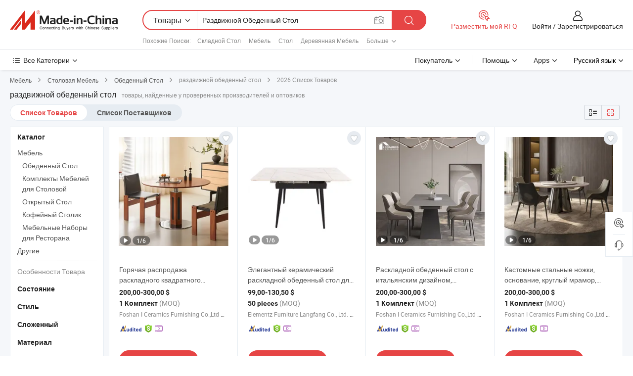

--- FILE ---
content_type: text/html;charset=UTF-8
request_url: https://ru.made-in-china.com/tag_search_product/Extending-Dining-Table_usihyegn_1.html
body_size: 52505
content:

<!DOCTYPE html>
<html
                lang="ru" >
<head>
    <meta content="text/html; charset=utf-8" http-equiv="Content-Type" />
            <base href="//ru.made-in-china.com" />
        <title>&#1050;&#1080;&#1090;&#1072;&#1081; &#1088;&#1072;&#1079;&#1076;&#1074;&#1080;&#1078;&#1085;&#1086;&#1081; &#1086;&#1073;&#1077;&#1076;&#1077;&#1085;&#1085;&#1099;&#1081; &#1089;&#1090;&#1086;&#1083;, &#1050;&#1080;&#1090;&#1072;&#1081; &#1088;&#1072;&#1079;&#1076;&#1074;&#1080;&#1078;&#1085;&#1086;&#1081; &#1086;&#1073;&#1077;&#1076;&#1077;&#1085;&#1085;&#1099;&#1081; &#1089;&#1090;&#1086;&#1083; &#1089;&#1087;&#1080;&#1089;&#1086;&#1082; &#1090;&#1086;&#1074;&#1072;&#1088;&#1086;&#1074; &#1085;&#1072; ru.Made-in-China.com</title>
    <meta content="&#1088;&#1072;&#1079;&#1076;&#1074;&#1080;&#1078;&#1085;&#1086;&#1081; &#1086;&#1073;&#1077;&#1076;&#1077;&#1085;&#1085;&#1099;&#1081; &#1089;&#1090;&#1086;&#1083;, &#1050;&#1080;&#1090;&#1072;&#1081; &#1088;&#1072;&#1079;&#1076;&#1074;&#1080;&#1078;&#1085;&#1086;&#1081; &#1086;&#1073;&#1077;&#1076;&#1077;&#1085;&#1085;&#1099;&#1081; &#1089;&#1090;&#1086;&#1083;, &#1055;&#1086;&#1089;&#1090;&#1072;&#1074;&#1097;&#1080;&#1082;&#1080;, &#1055;&#1088;&#1086;&#1080;&#1079;&#1074;&#1086;&#1076;&#1080;&#1090;&#1077;&#1083;&#1080; &#1080; &#1054;&#1087;&#1090;&#1086;&#1074;&#1080;&#1082;&#1080; &#1088;&#1072;&#1079;&#1076;&#1074;&#1080;&#1078;&#1085;&#1086;&#1081; &#1086;&#1073;&#1077;&#1076;&#1077;&#1085;&#1085;&#1099;&#1081; &#1089;&#1090;&#1086;&#1083;" name="keywords">
        <meta content="&#1050;&#1080;&#1090;&#1072;&#1081; &#1088;&#1072;&#1079;&#1076;&#1074;&#1080;&#1078;&#1085;&#1086;&#1081; &#1086;&#1073;&#1077;&#1076;&#1077;&#1085;&#1085;&#1099;&#1081; &#1089;&#1090;&#1086;&#1083;, &#1053;&#1072;&#1081;&#1090;&#1080; &#1050;&#1080;&#1090;&#1072;&#1081; &#1088;&#1072;&#1079;&#1076;&#1074;&#1080;&#1078;&#1085;&#1086;&#1081; &#1086;&#1073;&#1077;&#1076;&#1077;&#1085;&#1085;&#1099;&#1081; &#1089;&#1090;&#1086;&#1083; &#1090;&#1086;&#1074;&#1072;&#1088;&#1099; &#1080; &#1050;&#1080;&#1090;&#1072;&#1081; &#1088;&#1072;&#1079;&#1076;&#1074;&#1080;&#1078;&#1085;&#1086;&#1081; &#1086;&#1073;&#1077;&#1076;&#1077;&#1085;&#1085;&#1099;&#1081; &#1089;&#1090;&#1086;&#1083; &#1087;&#1088;&#1086;&#1080;&#1079;&#1074;&#1086;&#1076;&#1080;&#1090;&#1077;&#1083;&#1080; &#1080; &#1089;&#1087;&#1080;&#1089;&#1086;&#1082; &#1087;&#1086;&#1089;&#1090;&#1072;&#1074;&#1097;&#1080;&#1082;&#1086;&#1074; &#1085;&#1072; ru.Made-in-China.com" name="description">
<link rel="dns-prefetch" href="//www.micstatic.com">
<link rel="preconnect" href="//www.micstatic.com">
<link rel="dns-prefetch" href="//image.made-in-china.com">
<link rel="preconnect" href="//image.made-in-china.com">
<link rel="dns-prefetch" href="//pic.made-in-china.com">
<link rel="preconnect" href="//pic.made-in-china.com">
                    <link rel="preload" as="image" href="https://image.made-in-china.com/391f0j00fIdMHQZKEmqa/-.jpg" >
                <link rel="alternate" hreflang="de" href="https://de.made-in-china.com/tag_search_product/Extending-Dining-Table_usihyegn_1.html" />
            <link rel="alternate" hreflang="hi" href="https://hi.made-in-china.com/tag_search_product/Extending-Dining-Table_usihyegn_1.html" />
            <link rel="alternate" hreflang="ru" href="https://ru.made-in-china.com/tag_search_product/Extending-Dining-Table_usihyegn_1.html" />
            <link rel="alternate" hreflang="pt" href="https://pt.made-in-china.com/tag_search_product/Extending-Dining-Table_usihyegn_1.html" />
            <link rel="alternate" hreflang="ko" href="https://kr.made-in-china.com/tag_search_product/Extending-Dining-Table_usihyegn_1.html" />
            <link rel="alternate" hreflang="en" href="https://www.made-in-china.com/products-search/hot-china-products/Extending_Dining_Table.html" />
            <link rel="alternate" hreflang="it" href="https://it.made-in-china.com/tag_search_product/Extending-Dining-Table_usihyegn_1.html" />
            <link rel="alternate" hreflang="fr" href="https://fr.made-in-china.com/tag_search_product/Extending-Dining-Table_usihyegn_1.html" />
            <link rel="alternate" hreflang="es" href="https://es.made-in-china.com/tag_search_product/Extending-Dining-Table_usihyegn_1.html" />
            <link rel="alternate" hreflang="x-default" href="https://www.made-in-china.com/products-search/hot-china-products/Extending_Dining_Table.html" />
            <link rel="alternate" hreflang="ar" href="https://sa.made-in-china.com/tag_search_product/Extending-Dining-Table_usihyegn_1.html" />
            <link rel="alternate" hreflang="vi" href="https://vi.made-in-china.com/tag_search_product/Extending-Dining-Table_usihyegn_1.html" />
            <link rel="alternate" hreflang="th" href="https://th.made-in-china.com/tag_search_product/Extending-Dining-Table_usihyegn_1.html" />
            <link rel="alternate" hreflang="ja" href="https://jp.made-in-china.com/tag_search_product/Extending-Dining-Table_usihyegn_1.html" />
            <link rel="alternate" hreflang="id" href="https://id.made-in-china.com/tag_search_product/Extending-Dining-Table_usihyegn_1.html" />
            <link rel="alternate" hreflang="nl" href="https://nl.made-in-china.com/tag_search_product/Extending-Dining-Table_usihyegn_1.html" />
            <link rel="alternate" hreflang="tr" href="https://tr.made-in-china.com/tag_search_product/Extending-Dining-Table_usihyegn_1.html" />
    <link type="text/css" rel="stylesheet" href="https://www.micstatic.com/landing/www/qp/css/search-list-qp_f88bd609.css" /> <link type="text/css" rel="stylesheet" href="https://www.micstatic.com/landing/www/qp/css/refine-navigation_49434e71.css" /> <link type="text/css" rel="stylesheet" href="https://www.micstatic.com/landing/www/qp/css/qp_mlan_d9434333.css" /> 
    <link type="text/css" rel="stylesheet" href="https://www.micstatic.com/landing/www/qp/css/modules/swiper@7.0.5-bundle.min_f7b0d48b.css" /> <link rel="canonical" href="https://ru.made-in-china.com/tag_search_product/Extending-Dining-Table_usihyegn_1.html"/>
	      <link rel="next" href="https://ru.made-in-china.com/tag_search_product/Extending-Dining-Table_usihyegn_2.html"/>
                      <link rel="alternate" media="only screen and (max-width:640)" href="https://m.made-in-china.com/hot-china-products/_.html">
    <style>
        body{
            min-width: 1024px;
        }
    </style>
<!-- Polyfill Code Begin --><script chaset="utf-8" type="text/javascript" src="https://www.micstatic.com/polyfill/polyfill-simplify_eb12d58d.js"></script><!-- Polyfill Code End --></head>
<body class="layout-auto gallary " probe-clarity="false" >
<input type="hidden" name="needFetchLanguageByAjax" value="false" class="J-needFetchLanguageByAjax">
    <div id="header" ></div>
<script>
    function headerMlanInit() {
        const funcName = 'headerMlan';
        const app = new window[funcName]({target: document.getElementById('header'), props: {props: {"pageType":2,"logoTitle":"Производители и поставщики","logoUrl":null,"base":{"buyerInfo":{"service":"Услуги","newUserGuide":"Гид для новичков","auditReport":"Audited Suppliers' Reports","meetSuppliers":"Meet Suppliers","onlineTrading":"Secured Trading Service","buyerCenter":"Центр покупателей","contactUs":"Связаться с Нами","search":"Поиск","prodDirectory":"Каталог Товаров","supplierDiscover":"Supplier Discover","sourcingRequest":"Разместить Запрос на Поставку","quickLinks":"Quick Links","myFavorites":"Мое Избранное","visitHistory":"История Браузера","buyer":"Покупатель","blog":"Бизнес-информация"},"supplierInfo":{"supplier":"Поставщик","joinAdvance":"加入高级会员","tradeServerMarket":"外贸服务市场","memberHome":"外贸e家","cloudExpo":"Smart Expo云展会","onlineTrade":"交易服务","internationalLogis":"国际物流","northAmericaBrandSailing":"北美全渠道出海","micDomesticTradeStation":"中国制造网内贸站"},"helpInfo":{"whyMic":"Why Made-in-China.com","auditSupplierWay":"Как мы проводим аудит поставщиков","securePaymentWay":"Как мы обеспечиваем оплату","submitComplaint":"Подать жалобу","contactUs":"Связаться с Нами","faq":"Вопросы-Ответы","help":"Помощь"},"appsInfo":{"downloadApp":"Скачать App!","forBuyer":"Для покупателя","forSupplier":"Для поставщика","exploreApp":"Исследовать эксклюзивные скидки в App","apps":"Apps"},"languages":[{"lanCode":0,"simpleName":"en","name":"English","value":"//www.made-in-china.com/products-search/hot-china-products/Extending_Dining_Table.html","htmlLang":"en"},{"lanCode":5,"simpleName":"es","name":"Español","value":"//es.made-in-china.com/tag_search_product/Extending-Dining-Table_usihyegn_1.html","htmlLang":"es"},{"lanCode":4,"simpleName":"pt","name":"Português","value":"//pt.made-in-china.com/tag_search_product/Extending-Dining-Table_usihyegn_1.html","htmlLang":"pt"},{"lanCode":2,"simpleName":"fr","name":"Français","value":"//fr.made-in-china.com/tag_search_product/Extending-Dining-Table_usihyegn_1.html","htmlLang":"fr"},{"lanCode":3,"simpleName":"ru","name":"Русский язык","value":"//ru.made-in-china.com/","htmlLang":"ru"},{"lanCode":8,"simpleName":"it","name":"Italiano","value":"//it.made-in-china.com/tag_search_product/Extending-Dining-Table_usihyegn_1.html","htmlLang":"it"},{"lanCode":6,"simpleName":"de","name":"Deutsch","value":"//de.made-in-china.com/tag_search_product/Extending-Dining-Table_usihyegn_1.html","htmlLang":"de"},{"lanCode":7,"simpleName":"nl","name":"Nederlands","value":"//nl.made-in-china.com/tag_search_product/Extending-Dining-Table_usihyegn_1.html","htmlLang":"nl"},{"lanCode":9,"simpleName":"sa","name":"العربية","value":"//sa.made-in-china.com/tag_search_product/Extending-Dining-Table_usihyegn_1.html","htmlLang":"ar"},{"lanCode":11,"simpleName":"kr","name":"한국어","value":"//kr.made-in-china.com/tag_search_product/Extending-Dining-Table_usihyegn_1.html","htmlLang":"ko"},{"lanCode":10,"simpleName":"jp","name":"日本語","value":"//jp.made-in-china.com/tag_search_product/Extending-Dining-Table_usihyegn_1.html","htmlLang":"ja"},{"lanCode":12,"simpleName":"hi","name":"हिन्दी","value":"//hi.made-in-china.com/tag_search_product/Extending-Dining-Table_usihyegn_1.html","htmlLang":"hi"},{"lanCode":13,"simpleName":"th","name":"ภาษาไทย","value":"//th.made-in-china.com/tag_search_product/Extending-Dining-Table_usihyegn_1.html","htmlLang":"th"},{"lanCode":14,"simpleName":"tr","name":"Türkçe","value":"//tr.made-in-china.com/tag_search_product/Extending-Dining-Table_usihyegn_1.html","htmlLang":"tr"},{"lanCode":15,"simpleName":"vi","name":"Tiếng Việt","value":"//vi.made-in-china.com/tag_search_product/Extending-Dining-Table_usihyegn_1.html","htmlLang":"vi"},{"lanCode":16,"simpleName":"id","name":"Bahasa Indonesia","value":"//id.made-in-china.com/tag_search_product/Extending-Dining-Table_usihyegn_1.html","htmlLang":"id"}],"showMlan":true,"showRules":false,"rules":"Rules","language":"ru","menu":"Меню","subTitle":null,"subTitleLink":null,"stickyInfo":null},"categoryRegion":{"categories":"Все Категории","categoryList":[{"name":"Сельское Хозяйство и Пища","value":"https://ru.made-in-china.com/category1_Agriculture-Food/Agriculture-Food_usssssssss.html","catCode":"1000000000"},{"name":"Одежда и Аксессуары","value":"https://ru.made-in-china.com/category1_Apparel-Accessories/Apparel-Accessories_uussssssss.html","catCode":"1100000000"},{"name":"Искусство и Ремесла","value":"https://ru.made-in-china.com/category1_Arts-Crafts/Arts-Crafts_uyssssssss.html","catCode":"1200000000"},{"name":"Автозапчасти и Аксессуары","value":"https://ru.made-in-china.com/category1_Auto-Motorcycle-Parts-Accessories/Auto-Motorcycle-Parts-Accessories_yossssssss.html","catCode":"2900000000"},{"name":"Сумки, Футляры и Коробки","value":"https://ru.made-in-china.com/category1_Bags-Cases-Boxes/Bags-Cases-Boxes_yhssssssss.html","catCode":"2600000000"},{"name":"Химическая Промышленность","value":"https://ru.made-in-china.com/category1_Chemicals/Chemicals_uissssssss.html","catCode":"1300000000"},{"name":"Компьютерные Товары","value":"https://ru.made-in-china.com/category1_Computer-Products/Computer-Products_iissssssss.html","catCode":"3300000000"},{"name":"Строительство и Отделка","value":"https://ru.made-in-china.com/category1_Construction-Decoration/Construction-Decoration_ugssssssss.html","catCode":"1500000000"},{"name":"Бытовая Электроника","value":"https://ru.made-in-china.com/category1_Consumer-Electronics/Consumer-Electronics_unssssssss.html","catCode":"1400000000"},{"name":"Электротехника и Электроника","value":"https://ru.made-in-china.com/category1_Electrical-Electronics/Electrical-Electronics_uhssssssss.html","catCode":"1600000000"},{"name":"Мебель","value":"https://ru.made-in-china.com/category1_Furniture/Furniture_yessssssss.html","catCode":"2700000000"},{"name":"Здоровье и Медицина","value":"https://ru.made-in-china.com/category1_Health-Medicine/Health-Medicine_uessssssss.html","catCode":"1700000000"},{"name":"Промышленное Оборудование и Компоненты","value":"https://ru.made-in-china.com/category1_Industrial-Equipment-Components/Industrial-Equipment-Components_inssssssss.html","catCode":"3400000000"},{"name":"Инструменты и Измерительные Приборы","value":"https://ru.made-in-china.com/category1_Instruments-Meters/Instruments-Meters_igssssssss.html","catCode":"3500000000"},{"name":"Легкая промышленность и товары повседневного спроса","value":"https://ru.made-in-china.com/category1_Light-Industry-Daily-Use/Light-Industry-Daily-Use_urssssssss.html","catCode":"1800000000"},{"name":"Светильники и Освещение","value":"https://ru.made-in-china.com/category1_Lights-Lighting/Lights-Lighting_isssssssss.html","catCode":"3000000000"},{"name":"Машины Для Производства и Обработки","value":"https://ru.made-in-china.com/category1_Manufacturing-Processing-Machinery/Manufacturing-Processing-Machinery_uossssssss.html","catCode":"1900000000"},{"name":"Металлургия, Полезные Ископаемые и Энергетика","value":"https://ru.made-in-china.com/category1_Metallurgy-Mineral-Energy/Metallurgy-Mineral-Energy_ysssssssss.html","catCode":"2000000000"},{"name":"Канцелярские Товары","value":"https://ru.made-in-china.com/category1_Office-Supplies/Office-Supplies_yrssssssss.html","catCode":"2800000000"},{"name":"Упаковка и Полиграфия","value":"https://ru.made-in-china.com/category1_Packaging-Printing/Packaging-Printing_ihssssssss.html","catCode":"3600000000"},{"name":"Безопасность и Защита","value":"https://ru.made-in-china.com/category1_Security-Protection/Security-Protection_ygssssssss.html","catCode":"2500000000"},{"name":"Услуги","value":"https://ru.made-in-china.com/category1_Service/Service_ynssssssss.html","catCode":"2400000000"},{"name":"Спортивные Товары и Отдых","value":"https://ru.made-in-china.com/category1_Sporting-Goods-Recreation/Sporting-Goods-Recreation_iussssssss.html","catCode":"3100000000"},{"name":"Текстиль","value":"https://ru.made-in-china.com/category1_Textile/Textile_yussssssss.html","catCode":"2100000000"},{"name":"Инструменты и Крепёжные Изделия","value":"https://ru.made-in-china.com/category1_Tools-Hardware/Tools-Hardware_iyssssssss.html","catCode":"3200000000"},{"name":"Игрушки","value":"https://ru.made-in-china.com/category1_Toys/Toys_yyssssssss.html","catCode":"2200000000"},{"name":"Транспорт","value":"https://ru.made-in-china.com/category1_Transportation/Transportation_yissssssss.html","catCode":"2300000000"}],"more":"Больше"},"searchRegion":{"show":true,"lookingFor":"Расскажите нам, что вы ищете...","homeUrl":"//ru.made-in-china.com","products":"Товары","suppliers":"Поставщики","auditedFactory":null,"uploadImage":"Загрузить изображение","max20MbPerImage":"Максимум 20 МБ на изображение","yourRecentKeywords":"Ваши последние ключевые слова","clearHistory":"Очистить Историю","popularSearches":"Похожие Поиски","relatedSearches":"Больше","more":null,"maxSizeErrorMsg":"Загрузка не удалась. Максимальный размер изображения 20 МБ.","noNetworkErrorMsg":"Нет сетевого подключения. Пожалуйста, проверьте настройки сети и попробуйте снова.","uploadFailedErrorMsg":"Загрузка не удалась. Неверный формат изображения. Поддерживаемые форматы: JPG, PNG, BMP.","relatedList":[{"word":"Складной Стол","adsData":"Складной Стол","link":"https://ru.made-in-china.com/tag_search_product/Folding-Table_uuegonn_1.html","title":"Folding Table"},{"word":"Мебель","adsData":"Мебель","link":"https://ru.made-in-china.com/tag_search_product/Furniture_yen_1.html","title":"Furniture"},{"word":"Стол","adsData":"Стол","link":"https://ru.made-in-china.com/tag_search_product/Table_uegyn_1.html","title":"Table"},{"word":"Деревянная Мебель","adsData":"Деревянная Мебель","link":"https://ru.made-in-china.com/tag_search_product/Wooden-Furniture_yhihn_1.html","title":"Wooden Furniture"},{"word":"Деревянный Стол","adsData":"Деревянный Стол","link":"https://ru.made-in-china.com/tag_search_product/Wooden-Table_uurooin_1.html","title":"Wooden Table"},{"word":"Деревянный Стол","adsData":"Деревянный Стол","link":"https://ru.made-in-china.com/tag_search_product/Wood-Table_ggnyn_1.html","title":"Wood Table"},{"word":"Деревянный Обеденный Стол","adsData":"Деревянный Обеденный Стол","link":"https://ru.made-in-china.com/tag_search_product/Wooden-Dining-Table_uyyuhhn_1.html","title":"wooden dining table"},{"word":"Нержавеющая Сталь Основание","adsData":"Нержавеющая Сталь Основание","link":"https://ru.made-in-china.com/tag_search_product/Stainless-Steel-Base_gorgien_1.html","title":"Stainless Steel Base"},{"word":"Мебель Для Столовой","adsData":"Мебель Для Столовой","link":"https://ru.made-in-china.com/tag_search_product/Dining-Room-Furniture_hueon_1.html","title":"Dining Room Furniture"}],"relatedTitle":null,"relatedTitleLink":null,"formParams":null,"mlanFormParams":{"keyword":"Раздвижной Обеденный Стол","inputkeyword":"Раздвижной Обеденный Стол","type":null,"currentTab":null,"currentPage":null,"currentCat":null,"currentRegion":null,"currentProp":null,"submitPageUrl":null,"parentCat":null,"otherSearch":null,"currentAllCatalogCodes":null,"sgsMembership":null,"memberLevel":null,"topOrder":null,"size":null,"more":"больше","less":"less","staticUrl50":null,"staticUrl10":null,"staticUrl30":null,"condition":"0","conditionParamsList":[{"condition":"0","conditionName":null,"action":"/productSearch?keyword=#word#","searchUrl":null,"inputPlaceholder":null},{"condition":"1","conditionName":null,"action":"/companySearch?keyword=#word#","searchUrl":null,"inputPlaceholder":null}]},"enterKeywordTips":"Введите ключевое слово по крайней мере для вашего поиска.","openMultiSearch":false},"frequentRegion":{"rfq":{"rfq":"Разместить мой RFQ","searchRfq":"Search RFQs","acquireRfqHover":"Расскажите нам, что вам нужно, и попробуйте простой способ получить цитаты !","searchRfqHover":"Discover quality RFQs and connect with big-budget buyers"},"account":{"account":"Аккаунт","signIn":"Войти","join":"Зарегистрироваться","newUser":"Новый Пользователь","joinFree":"Зарегистрироваться","or":"Или","socialLogin":"Нажимая «Зарегистрироваться», «Войти» или «Продолжить» с Facebook, Linkedin, Twitter, Google, %s, я принимаю %sUser Agreement%s и %sPrivacy Policy%s","message":"Сообщения","quotes":"Цитаты","orders":"Заказы","favorites":"Избранное","visitHistory":"История Браузера","postSourcingRequest":"Разместить Запрос на Поставку","hi":"Здравствуйте","signOut":"Выйти","manageProduct":"Управление Продуктами","editShowroom":"Редактировать выставочный зал","username":"","userType":null,"foreignIP":true,"currentYear":2026,"userAgreement":"Пользовательское соглашение","privacyPolicy":"Политика конфиденциальности"},"message":{"message":"Сообщения","signIn":"Войти","join":"Зарегистрироваться","newUser":"Новый Пользователь","joinFree":"Зарегистрироваться","viewNewMsg":"Sign in to view the new messages","inquiry":"Запросы","rfq":"RFQs","awaitingPayment":"Awaiting payments","chat":"Чат","awaitingQuotation":"Ожидание котировок"},"cart":{"cart":"Корзина запросов"}},"busiRegion":null,"previewRegion":null}}});
		const hoc=o=>(o.__proto__.$get=function(o){return this.$$.ctx[this.$$.props[o]]},o.__proto__.$getKeys=function(){return Object.keys(this.$$.props)},o.__proto__.$getProps=function(){return this.$get("props")},o.__proto__.$setProps=function(o){var t=this.$getKeys(),s={},p=this;t.forEach(function(o){s[o]=p.$get(o)}),s.props=Object.assign({},s.props,o),this.$set(s)},o.__proto__.$help=function(){console.log("\n            $set(props): void             | 设置props的值\n            $get(key: string): any        | 获取props指定key的值\n            $getKeys(): string[]          | 获取props所有key\n            $getProps(): any              | 获取props里key为props的值（适用nail）\n            $setProps(params: any): void  | 设置props里key为props的值（适用nail）\n            $on(ev, callback): func       | 添加事件监听，返回移除事件监听的函数\n            $destroy(): void              | 销毁组件并触发onDestroy事件\n        ")},o);
        window[`${funcName}Api`] = hoc(app);
    };
</script><script type="text/javascript" crossorigin="anonymous" onload="headerMlanInit()" src="https://www.micstatic.com/nail/pc/header-mlan_6f301846.js"></script><div class="auto-size J-auto-size">
    <input type="hidden" id="sensor_pg_v" value="st:qp,m:&#1088;&#1072;&#1079;&#1076;&#1074;&#1080;&#1078;&#1085;&#1086;&#1081; &#1086;&#1073;&#1077;&#1076;&#1077;&#1085;&#1085;&#1099;&#1081; &#1089;&#1090;&#1086;&#1083;,p:1,tp:103,stp:10301,plate:show_wd,tp:103,stp:10301,abt:null,abp:a"/>
        <input type="hidden" id="appendQueryParam" value=""/>
    <input type="hidden" id="completeProdParam" value="[&quot;mpSRerJKTxVn&quot;,&quot;ipGRLtwDHkVC&quot;,&quot;NEJrVBbHHcYh&quot;,&quot;XEqrRBzdboYU&quot;,&quot;KUMrktvxapcl&quot;,&quot;LTDYzpQAuMho&quot;,&quot;pGQrmPcyJMVN&quot;,&quot;lxbUvEwynFhn&quot;,&quot;zrFRNoyMnnkt&quot;,&quot;XxIRYFVOfkrN&quot;,&quot;OZUGmRSyZcaV&quot;,&quot;cxdYQfEwJpWv&quot;,&quot;IforzbkEZOWC&quot;,&quot;dRqYfmoOXAhe&quot;,&quot;KvoEBMkjXxtQ&quot;,&quot;BEUYMdzlCWcV&quot;,&quot;OQmRdsXDAEcv&quot;,&quot;LJHUeOhAgjRP&quot;,&quot;iwXtuBEKrjTv&quot;,&quot;vwrGYWmDHXtq&quot;,&quot;rnlUqukJTVpR&quot;,&quot;hOzagPBxEvkZ&quot;,&quot;JxIYOwHogVUp&quot;,&quot;pRCYhBFvZmcU&quot;,&quot;VAqUgsRZgtha&quot;,&quot;SxjRUwbzarYQ&quot;,&quot;AYupFZScnrWh&quot;,&quot;BtCYLzHGHMWD&quot;,&quot;jEbpKMwYkZcu&quot;,&quot;zJBriRQDsOhY&quot;]"/>
    <input type="hidden" id="prodKeyword" value="Extending_Dining_Table"/>
    <input type="hidden" name="user_behavior_trace_id" id="user_behavior_trace_id" value="1jgbc976m9b4g"/>
        <div class="page cf">
                <div itemscope itemtype="https://schema.org/BreadcrumbList" class="crumb grid">
                                                <span itemprop="itemListElement" itemscope itemtype="https://schema.org/ListItem">
                        <a itemprop="item" href="https://ru.made-in-china.com/category1_Furniture/Furniture_yessssssss.html">
                            <span itemprop="name">Мебель</span>
                        </a>
                        <meta itemprop="position" content="1"/>
                    </span>
                    <i class="ob-icon icon-right"></i>
                                                                                                <span itemprop="itemListElement" itemscope itemtype="https://schema.org/ListItem">
                        <a itemprop="item" href="https://ru.made-in-china.com/category23_Furniture/Dining-Room-Furniture_yeygssssss_1.html">
                            <span itemprop="name">Столовая Мебель</span>
                        </a>
                        <meta itemprop="position" content="2"/>
                    </span>
                    <i class="ob-icon icon-right"></i>
                                                                                                <span itemprop="itemListElement" itemscope itemtype="https://schema.org/ListItem">
                        <a itemprop="item" href="https://ru.made-in-china.com/category23_Furniture/Dining-Table_yeygsissss_1.html">
                            <span itemprop="name">Обеденный Стол</span>
                        </a>
                        <meta itemprop="position" content="3"/>
                    </span>
                    <i class="ob-icon icon-right"></i>
                                    <span>раздвижной обеденный стол</span>
                                        <i class="ob-icon icon-right"></i>
            <span>
                                     2026 Список Товаров
                            </span>
        </div>
        <input id="J-strong-words" name="strong-words" type="hidden" value="{&quot;strongWordList&quot;:[&quot;Extending Dining Table&quot;]}" />
        <input id="ads_word" name="ads_word" type="hidden" value="&#1088;&#1072;&#1079;&#1076;&#1074;&#1080;&#1078;&#1085;&#1086;&#1081; &#1086;&#1073;&#1077;&#1076;&#1077;&#1085;&#1085;&#1099;&#1081; &#1089;&#1090;&#1086;&#1083;" />
        <input type="hidden" id="qaSource" value="1">
        <input type="hidden" name="iqa-portrait" id="iqa-portrait" value="" />
        <input id="compareFromPage" name="compareFromPage" type="hidden" value="3" />
        <input id="contactUrlParam" type="hidden" value="${contactUrlParam}" />
        <input id="J-isLanding" type="hidden" value="true" />
        <div class="page-wrap search-list new-search-list cf">
                                                <div class="search-list-container main-wrap">
                <div class="main">
                    <div class="num-found">
    <h1 class="product_word">&#1088;&#1072;&#1079;&#1076;&#1074;&#1080;&#1078;&#1085;&#1086;&#1081; &#1086;&#1073;&#1077;&#1076;&#1077;&#1085;&#1085;&#1099;&#1081; &#1089;&#1090;&#1086;&#1083;</h1>
                    товары, найденные у проверенных производителей и оптовиков
        </div>
                    <div class="search-filter-bar">
                        <div class="list-tab">
                            <ul class="tab">
                                <li class="selected"><a>
                                                                            Список Товаров
                                                                    </a></li>
                                <li>
                                                                            <a href="https://ru.made-in-china.com/manufacturers/extending-dining-table.html">
                                            Список Поставщиков
                                        </a>
                                                                    </li>
                                                                                            </ul>
                        </div>
                        <div class="view-type cf">
<input type="hidden" value="https://ru.made-in-china.com/tag_search_product/Extending-Dining-Table_usihyegn_1.html" id="firstPageUrl">
<div class="refine-sort">
    <div class="list-switch">
        <span class="text"> Посмотреть: </span>
        <span class="list-switch-types">
                <a href="javascript:;"ads-data="t:90,md:1,c:2" onclick="if(saveViewTypeCookie){saveViewTypeCookie(1)}" ontouchstart="if(saveViewTypeCookie){saveViewTypeCookie(1)}" rel="nofollow"
                   class="list-switch-btn list-switch-btn-left unselect ">
					<i class="ob-icon icon-list"></i>
					<div class="tip arrow-bottom tip-switch-list">
                         <div class="tip-con">
                             <p class="tip-para">Просмотр Списка</p>
                         </div>
                             <span class="arrow arrow-out">
                                 <span class="arrow arrow-in"></span>
                             </span>
                     </div>
                </a>
                <a href="javascript:;" onclick="" ontouchstart="" rel="nofollow"
                   class="list-switch-btn list-switch-btn-right selected ">
					<i class="ob-icon icon-gallery"></i>
					<div class="tip arrow-bottom tip-switch-gallery">
                         <div class="tip-con">
                             <p class="tip-para">Просмотр Галереи</p>
                         </div>
                             <span class="arrow arrow-out">
                                 <span class="arrow arrow-in"></span>
                             </span>
                     </div>
                </a>
				</span>
    </div>
</div> </div>
                    </div>
                                                            <div class="search-list">
                        <div class="prod-list J-prod-list gallary ">
 <!-- topRank -->
<!-- product -->
<div class="list-img" id="product-div1" data-show-type="interstAd" faw-module="Search_prod_list" cz-id="mpSRerJKTxVn">
     <div class="list-img-wrap">
         <div class="products-item">
             <!-- 图片 -->
			               <div class="prod-img prod-img-space img-total slide-prod J-slider-prod">
                 <div class="img-box swiper-container J-slider-prod-box">
					<div class="img-list swiper-wrapper prod-banner-list" ads-data="t:6,aid:,flx_deliv_tp:comb,ads_tp:,abt:,abp:a,srv_id:,si:1,md:3,pdid:mpSRerJKTxVn,ps:,a:1,mds:30,c:2,is_trade:1,is_sample:1,is_rushorder:0,pcid:hOetxAibJUlr,pa:,is_3d_prod:0" faw-exposure id="banner-slider">
																													 																																			<a rel="nofollow" class="img-wrap swiper-slide img-thumb-auto J-lazyimgs" referrerpolicy="unsafe-url" href="https://ru.made-in-china.com/co_iceramicsgoup/product_Hot-Selling-Extendable-Square-Walnut-Stained-Wood-Dining-Table-Top-Extending-Round-Wooden-Dining-Table_yyseshssyg.html" target="_blank" ads-data="t:6,aid:,flx_deliv_tp:comb,ads_tp:,abt:,abp:a,srv_id:,ads_srv_tp:,isrec:,recu:,recv:,si:1,md:3,pdid:mpSRerJKTxVn,ps:,a:1,mds:30,c:2,pcid:hOetxAibJUlr,st:8,is_trade:1,is_sample:1,is_rushorder:0,pa:8,is_3d_prod:0">
										<div class="img-thumb-inner">
												<img class="J-firstLazyload" src="https://www.micstatic.com/common/img/space.png?_v=1769753242049" data-original="https://image.made-in-china.com/391f0j00fIdMHQZKEmqa/-.webp" alt="&#1043;&#1086;&#1088;&#1103;&#1095;&#1072;&#1103; &#1088;&#1072;&#1089;&#1087;&#1088;&#1086;&#1076;&#1072;&#1078;&#1072; &#1088;&#1072;&#1089;&#1082;&#1083;&#1072;&#1076;&#1085;&#1086;&#1075;&#1086; &#1082;&#1074;&#1072;&#1076;&#1088;&#1072;&#1090;&#1085;&#1086;&#1075;&#1086; &#1086;&#1073;&#1077;&#1076;&#1077;&#1085;&#1085;&#1086;&#1075;&#1086; &#1089;&#1090;&#1086;&#1083;&#1072; &#1080;&#1079; &#1076;&#1077;&#1088;&#1077;&#1074;&#1072; &#1089; &#1086;&#1088;&#1077;&#1093;&#1086;&#1074;&#1086;&#1081; &#1086;&#1090;&#1076;&#1077;&#1083;&#1082;&#1086;&#1081;, &#1088;&#1072;&#1089;&#1096;&#1080;&#1088;&#1103;&#1102;&#1097;&#1080;&#1081;&#1089;&#1103; &#1082;&#1088;&#1091;&#1075;&#1083;&#1099;&#1081; &#1076;&#1077;&#1088;&#1077;&#1074;&#1103;&#1085;&#1085;&#1099;&#1081; &#1086;&#1073;&#1077;&#1076;&#1077;&#1085;&#1085;&#1099;&#1081; &#1089;&#1090;&#1086;&#1083;">
										</div>
						 			</a>
																																												<a rel="nofollow" class="img-wrap swiper-slide img-thumb-auto J-lazyimgs" referrerpolicy="unsafe-url" href="https://ru.made-in-china.com/co_iceramicsgoup/product_Hot-Selling-Extendable-Square-Walnut-Stained-Wood-Dining-Table-Top-Extending-Round-Wooden-Dining-Table_yyseshssyg.html" target="_blank" ads-data="t:6,aid:,flx_deliv_tp:comb,ads_tp:,abt:,abp:a,srv_id:,ads_srv_tp:,isrec:,recu:,recv:,si:1,md:3,pdid:mpSRerJKTxVn,ps:,a:1,mds:30,c:2,pcid:hOetxAibJUlr,st:8,is_trade:1,is_sample:1,is_rushorder:0,pa:8,is_3d_prod:0">
										<div class="img-thumb-inner">
												<img src="https://www.micstatic.com/common/img/space.png?_v=1769753242049" data-original="https://image.made-in-china.com/391f0j00UIwMDuKhAAka/-.webp" alt="&#1043;&#1086;&#1088;&#1103;&#1095;&#1072;&#1103; &#1088;&#1072;&#1089;&#1087;&#1088;&#1086;&#1076;&#1072;&#1078;&#1072; &#1088;&#1072;&#1089;&#1082;&#1083;&#1072;&#1076;&#1085;&#1086;&#1075;&#1086; &#1082;&#1074;&#1072;&#1076;&#1088;&#1072;&#1090;&#1085;&#1086;&#1075;&#1086; &#1086;&#1073;&#1077;&#1076;&#1077;&#1085;&#1085;&#1086;&#1075;&#1086; &#1089;&#1090;&#1086;&#1083;&#1072; &#1080;&#1079; &#1076;&#1077;&#1088;&#1077;&#1074;&#1072; &#1089; &#1086;&#1088;&#1077;&#1093;&#1086;&#1074;&#1086;&#1081; &#1086;&#1090;&#1076;&#1077;&#1083;&#1082;&#1086;&#1081;, &#1088;&#1072;&#1089;&#1096;&#1080;&#1088;&#1103;&#1102;&#1097;&#1080;&#1081;&#1089;&#1103; &#1082;&#1088;&#1091;&#1075;&#1083;&#1099;&#1081; &#1076;&#1077;&#1088;&#1077;&#1074;&#1103;&#1085;&#1085;&#1099;&#1081; &#1086;&#1073;&#1077;&#1076;&#1077;&#1085;&#1085;&#1099;&#1081; &#1089;&#1090;&#1086;&#1083;">
										</div>
						 			</a>
																																												<a rel="nofollow" class="img-wrap swiper-slide img-thumb-auto J-lazyimgs" referrerpolicy="unsafe-url" href="https://ru.made-in-china.com/co_iceramicsgoup/product_Hot-Selling-Extendable-Square-Walnut-Stained-Wood-Dining-Table-Top-Extending-Round-Wooden-Dining-Table_yyseshssyg.html" target="_blank" ads-data="t:6,aid:,flx_deliv_tp:comb,ads_tp:,abt:,abp:a,srv_id:,ads_srv_tp:,isrec:,recu:,recv:,si:1,md:3,pdid:mpSRerJKTxVn,ps:,a:1,mds:30,c:2,pcid:hOetxAibJUlr,st:8,is_trade:1,is_sample:1,is_rushorder:0,pa:8,is_3d_prod:0">
										<div class="img-thumb-inner">
												<img src="https://www.micstatic.com/common/img/space.png?_v=1769753242049" data-original="https://image.made-in-china.com/391f0j00fImCHWsBLdbE/-.webp" alt="&#1043;&#1086;&#1088;&#1103;&#1095;&#1072;&#1103; &#1088;&#1072;&#1089;&#1087;&#1088;&#1086;&#1076;&#1072;&#1078;&#1072; &#1088;&#1072;&#1089;&#1082;&#1083;&#1072;&#1076;&#1085;&#1086;&#1075;&#1086; &#1082;&#1074;&#1072;&#1076;&#1088;&#1072;&#1090;&#1085;&#1086;&#1075;&#1086; &#1086;&#1073;&#1077;&#1076;&#1077;&#1085;&#1085;&#1086;&#1075;&#1086; &#1089;&#1090;&#1086;&#1083;&#1072; &#1080;&#1079; &#1076;&#1077;&#1088;&#1077;&#1074;&#1072; &#1089; &#1086;&#1088;&#1077;&#1093;&#1086;&#1074;&#1086;&#1081; &#1086;&#1090;&#1076;&#1077;&#1083;&#1082;&#1086;&#1081;, &#1088;&#1072;&#1089;&#1096;&#1080;&#1088;&#1103;&#1102;&#1097;&#1080;&#1081;&#1089;&#1103; &#1082;&#1088;&#1091;&#1075;&#1083;&#1099;&#1081; &#1076;&#1077;&#1088;&#1077;&#1074;&#1103;&#1085;&#1085;&#1099;&#1081; &#1086;&#1073;&#1077;&#1076;&#1077;&#1085;&#1085;&#1099;&#1081; &#1089;&#1090;&#1086;&#1083;">
										</div>
						 			</a>
																																												<a rel="nofollow" class="img-wrap swiper-slide img-thumb-auto J-lazyimgs" referrerpolicy="unsafe-url" href="https://ru.made-in-china.com/co_iceramicsgoup/product_Hot-Selling-Extendable-Square-Walnut-Stained-Wood-Dining-Table-Top-Extending-Round-Wooden-Dining-Table_yyseshssyg.html" target="_blank" ads-data="t:6,aid:,flx_deliv_tp:comb,ads_tp:,abt:,abp:a,srv_id:,ads_srv_tp:,isrec:,recu:,recv:,si:1,md:3,pdid:mpSRerJKTxVn,ps:,a:1,mds:30,c:2,pcid:hOetxAibJUlr,st:8,is_trade:1,is_sample:1,is_rushorder:0,pa:8,is_3d_prod:0">
										<div class="img-thumb-inner">
												<img src="https://www.micstatic.com/common/img/space.png?_v=1769753242049" data-original="https://image.made-in-china.com/391f0j00RIweLCSPrdkE/-.webp" alt="&#1043;&#1086;&#1088;&#1103;&#1095;&#1072;&#1103; &#1088;&#1072;&#1089;&#1087;&#1088;&#1086;&#1076;&#1072;&#1078;&#1072; &#1088;&#1072;&#1089;&#1082;&#1083;&#1072;&#1076;&#1085;&#1086;&#1075;&#1086; &#1082;&#1074;&#1072;&#1076;&#1088;&#1072;&#1090;&#1085;&#1086;&#1075;&#1086; &#1086;&#1073;&#1077;&#1076;&#1077;&#1085;&#1085;&#1086;&#1075;&#1086; &#1089;&#1090;&#1086;&#1083;&#1072; &#1080;&#1079; &#1076;&#1077;&#1088;&#1077;&#1074;&#1072; &#1089; &#1086;&#1088;&#1077;&#1093;&#1086;&#1074;&#1086;&#1081; &#1086;&#1090;&#1076;&#1077;&#1083;&#1082;&#1086;&#1081;, &#1088;&#1072;&#1089;&#1096;&#1080;&#1088;&#1103;&#1102;&#1097;&#1080;&#1081;&#1089;&#1103; &#1082;&#1088;&#1091;&#1075;&#1083;&#1099;&#1081; &#1076;&#1077;&#1088;&#1077;&#1074;&#1103;&#1085;&#1085;&#1099;&#1081; &#1086;&#1073;&#1077;&#1076;&#1077;&#1085;&#1085;&#1099;&#1081; &#1089;&#1090;&#1086;&#1083;">
										</div>
						 			</a>
																																												<a rel="nofollow" class="img-wrap swiper-slide img-thumb-auto J-lazyimgs" referrerpolicy="unsafe-url" href="https://ru.made-in-china.com/co_iceramicsgoup/product_Hot-Selling-Extendable-Square-Walnut-Stained-Wood-Dining-Table-Top-Extending-Round-Wooden-Dining-Table_yyseshssyg.html" target="_blank" ads-data="t:6,aid:,flx_deliv_tp:comb,ads_tp:,abt:,abp:a,srv_id:,ads_srv_tp:,isrec:,recu:,recv:,si:1,md:3,pdid:mpSRerJKTxVn,ps:,a:1,mds:30,c:2,pcid:hOetxAibJUlr,st:8,is_trade:1,is_sample:1,is_rushorder:0,pa:8,is_3d_prod:0">
										<div class="img-thumb-inner">
												<img src="https://www.micstatic.com/common/img/space.png?_v=1769753242049" data-original="https://image.made-in-china.com/391f0j00GPmBLnSqMwbE/-.webp" alt="&#1043;&#1086;&#1088;&#1103;&#1095;&#1072;&#1103; &#1088;&#1072;&#1089;&#1087;&#1088;&#1086;&#1076;&#1072;&#1078;&#1072; &#1088;&#1072;&#1089;&#1082;&#1083;&#1072;&#1076;&#1085;&#1086;&#1075;&#1086; &#1082;&#1074;&#1072;&#1076;&#1088;&#1072;&#1090;&#1085;&#1086;&#1075;&#1086; &#1086;&#1073;&#1077;&#1076;&#1077;&#1085;&#1085;&#1086;&#1075;&#1086; &#1089;&#1090;&#1086;&#1083;&#1072; &#1080;&#1079; &#1076;&#1077;&#1088;&#1077;&#1074;&#1072; &#1089; &#1086;&#1088;&#1077;&#1093;&#1086;&#1074;&#1086;&#1081; &#1086;&#1090;&#1076;&#1077;&#1083;&#1082;&#1086;&#1081;, &#1088;&#1072;&#1089;&#1096;&#1080;&#1088;&#1103;&#1102;&#1097;&#1080;&#1081;&#1089;&#1103; &#1082;&#1088;&#1091;&#1075;&#1083;&#1099;&#1081; &#1076;&#1077;&#1088;&#1077;&#1074;&#1103;&#1085;&#1085;&#1099;&#1081; &#1086;&#1073;&#1077;&#1076;&#1077;&#1085;&#1085;&#1099;&#1081; &#1089;&#1090;&#1086;&#1083;">
										</div>
						 			</a>
																																												<a rel="nofollow" class="img-wrap swiper-slide img-thumb-auto J-lazyimgs" referrerpolicy="unsafe-url" href="https://ru.made-in-china.com/co_iceramicsgoup/product_Hot-Selling-Extendable-Square-Walnut-Stained-Wood-Dining-Table-Top-Extending-Round-Wooden-Dining-Table_yyseshssyg.html" target="_blank" ads-data="t:6,aid:,flx_deliv_tp:comb,ads_tp:,abt:,abp:a,srv_id:,ads_srv_tp:,isrec:,recu:,recv:,si:1,md:3,pdid:mpSRerJKTxVn,ps:,a:1,mds:30,c:2,pcid:hOetxAibJUlr,st:8,is_trade:1,is_sample:1,is_rushorder:0,pa:8,is_3d_prod:0">
										<div class="img-thumb-inner">
												<img src="https://www.micstatic.com/common/img/space.png?_v=1769753242049" data-original="https://image.made-in-china.com/391f0j00gLmBITZzCJqa/-.webp" alt="&#1043;&#1086;&#1088;&#1103;&#1095;&#1072;&#1103; &#1088;&#1072;&#1089;&#1087;&#1088;&#1086;&#1076;&#1072;&#1078;&#1072; &#1088;&#1072;&#1089;&#1082;&#1083;&#1072;&#1076;&#1085;&#1086;&#1075;&#1086; &#1082;&#1074;&#1072;&#1076;&#1088;&#1072;&#1090;&#1085;&#1086;&#1075;&#1086; &#1086;&#1073;&#1077;&#1076;&#1077;&#1085;&#1085;&#1086;&#1075;&#1086; &#1089;&#1090;&#1086;&#1083;&#1072; &#1080;&#1079; &#1076;&#1077;&#1088;&#1077;&#1074;&#1072; &#1089; &#1086;&#1088;&#1077;&#1093;&#1086;&#1074;&#1086;&#1081; &#1086;&#1090;&#1076;&#1077;&#1083;&#1082;&#1086;&#1081;, &#1088;&#1072;&#1089;&#1096;&#1080;&#1088;&#1103;&#1102;&#1097;&#1080;&#1081;&#1089;&#1103; &#1082;&#1088;&#1091;&#1075;&#1083;&#1099;&#1081; &#1076;&#1077;&#1088;&#1077;&#1074;&#1103;&#1085;&#1085;&#1099;&#1081; &#1086;&#1073;&#1077;&#1076;&#1077;&#1085;&#1085;&#1099;&#1081; &#1089;&#1090;&#1086;&#1083;">
										</div>
						 			</a>
																																													</div>
					 					 						 <a referrerpolicy="unsafe-url" href="https://ru.made-in-china.com/co_iceramicsgoup/product_Hot-Selling-Extendable-Square-Walnut-Stained-Wood-Dining-Table-Top-Extending-Round-Wooden-Dining-Table_yyseshssyg.html#slideVideo" target="_blank" rel="nofollow"
							class="has-icon has-video-icon"><img src="https://www.micstatic.com/landing/www/qp/img/video_456aa956.svg" alt="Видео"/></a>
					 					 					 						 <a referrerpolicy="unsafe-url" href="https://ru.made-in-china.com/co_iceramicsgoup/product_Hot-Selling-Extendable-Square-Walnut-Stained-Wood-Dining-Table-Top-Extending-Round-Wooden-Dining-Table_yyseshssyg.html" target="_blank" rel="nofollow" class="has-page swiper-page-wrap">
							 <span class="page-current">1</span>/
							 <span class="page-total">6</span>
						 </a>
					 					 					 						 <a class="img-left J-slide-left" href="javascript:;"><i class="ob-icon icon-left"></i></a>
						 <a class="img-right J-slide-right" href="javascript:;"><i class="ob-icon icon-right"></i></a>
					 				 </div>
				 					 <div class="pagination J-pagination">
						 <span class="swiper-pagination-switch swiper-visible-switch swiper-active-switch"></span>
						 <span class="swiper-pagination-switch"></span>
						 <span class="swiper-pagination-switch"></span>
					 </div>
				 			 </div>
			 			 				 <a href="javascript:void(0);"
					class="prod-favorite-icon J-add2Fav" cz-type="prod"
					cz-id="mpSRerJKTxVn" ads-data="st:17,pdid:mpSRerJKTxVn,pcid:hOetxAibJUlr,is_trade:1,is_sample:1,is_rushorder:0,a:1">
					 <i class="ob-icon icon-heart-f"></i>
					 <i class="ob-icon icon-heart"></i>
					 <div class="tip arrow-top tip-faverite">
						 <div class="tip-con"><p class="tip-para">Избранное</p></div>
						 <span class="arrow arrow-out"><span class="arrow arrow-in"></span></span>
					 </div>
				 </a>
			                 <!-- 内容 -->
			 <div id="onlineTradeAble3" style="display:none;">true 1</div>
             <div class="detail">
				 				 <input type="hidden" name="mainProdValue" value="0"/>
				 				 <div class="icon-list certified-logo">
				 					 </div>
				 				 <div class="product-name-wrap
 									">
					 <h2 class="product-name" data-prod-tag="">
						 <a title="Горячая распродажа раскладного квадратного обеденного стола из дерева с ореховой отделкой, расширяющийся круглый деревянный обеденный стол" referrerpolicy="unsafe-url" href="https://ru.made-in-china.com/co_iceramicsgoup/product_Hot-Selling-Extendable-Square-Walnut-Stained-Wood-Dining-Table-Top-Extending-Round-Wooden-Dining-Table_yyseshssyg.html" target="_blank" ads-data="t:6,aid:,flx_deliv_tp:comb,ads_tp:,abt:,abp:a,srv_id:,ads_srv_tp:,isrec:,recu:,recv:,si:1,md:3,pdid:mpSRerJKTxVn,ps:,a:1,mds:30,c:2,pcid:hOetxAibJUlr,st:2,is_trade:1,is_sample:1,is_rushorder:0,pa:2">
							 Горячая распродажа раскладного квадратного обеденного стола из дерева с ореховой отделкой, расширяющийся круглый деревянный обеденный стол
						 </a>
					 </h2>
					 					 					 				 </div>
				 <div class="product-property">
					 						 <div class="ellipsis attr-item J-faketitle"><span
								 class="attribute"><strong class="price"><span>200,00</span>-<span>300,00</span> $</strong></span></div>
					 					 						 <div class="ellipsis attr-item J-faketitle"><span
								 class="attribute"><strong> 1 &#1050;&#1086;&#1084;&#1087;&#1083;&#1077;&#1082;&#1090;</strong> </span> <span class="moq-text">(MOQ)</span>
						 </div>
					 				 </div>
				 				 <div class="company-info">
					 <div class="company-name ellipsis">
						 <a referrerpolicy="unsafe-url" href="https://ru.made-in-china.com/co_iceramicsgoup/"
							 							 												   class="compnay-name" target="_blank" ads-data="t:6,aid:,flx_deliv_tp:comb,ads_tp:,abt:,abp:a,srv_id:,ads_srv_tp:,isrec:,recu:,recv:,si:1,md:3,pdid:mpSRerJKTxVn,ps:,a:1,mds:30,c:2,pcid:hOetxAibJUlr,st:3,is_trade:1,is_sample:1,is_rushorder:0,pa:3"
						 >
							 <span title="Foshan I Ceramics Furnishing Co.,Ltd">Foshan I Ceramics Furnishing Co.,Ltd</span>
						 </a>
						 <i class="ob-icon icon-right"></i>
						 <div class="company-name-popup">
							 <div class="name-block">
								 									 <a referrerpolicy="unsafe-url" href="https://ru.made-in-china.com/co_iceramicsgoup/"
									 										 															   target="_blank" class="compnay-name J-compnay-name" ads-data="t:6,aid:,flx_deliv_tp:comb,ads_tp:,abt:,abp:a,srv_id:,ads_srv_tp:,isrec:,recu:,recv:,si:1,md:3,pdid:mpSRerJKTxVn,ps:,a:1,mds:30,c:2,pcid:hOetxAibJUlr,st:3,is_trade:1,is_sample:1,is_rushorder:0,pa:3,is_3d_prod:0">
										 <span title="Foshan I Ceramics Furnishing Co.,Ltd">Foshan I Ceramics Furnishing Co.,Ltd</span>
									 </a>
								 							 </div>
							 <div class="auth-block">
								 <ul class="auth-block-list">
									 										 <li class="cs-level-info">
											 											 												 <img class="auth-icon" src='https://www.micstatic.com/common/img/icon/diamond_member_16.png?_v=1769753242049' srcset='https://www.micstatic.com/common/img/icon/diamond_member_32.png?_v=1769753242049 2x, https://www.micstatic.com/common/img/icon/diamond_member_16.png?_v=1769753242049 1x' alt="China Supplier - Diamond Member"> Бриллиантовое Членство
											 										 </li>
										 											 <li class="as-info">
												 <img class="auth-icon ico-audited" data-title="Проверено независимым сторонним инспекционным агентством" src="https://www.micstatic.com/common/img/icon-new/as-short.png?_v=1769753242049" alt="Сертифицированный Поставщик" />Сертифицированный Поставщик
											 </li>
										 											 <li class="as-info">
												 <img class="auth-icon"
													  src='https://www.micstatic.com/common/img/logo/icon_deal_16.png?_v=1769753242049'
													  srcset='https://www.micstatic.com/common/img/logo/icon_deal_32.png?_v=1769753242049 2x, https://www.micstatic.com/common/img/logo/icon_deal_16.png?_v=1769753242049 1x'
													  alt="Secured Trading">
												 Secured Trading
											 </li>
									 <li class="company-address-info">
										 <i class="ob-icon icon-coordinate"></i>
										 											 Guangdong, China
										 									 </li>
								 </ul>
							 </div>
							 <div class="block-divider"></div>
							 <div class="other-block">
								 <ul>
									 <li>
										 <h2 class="business-type-info">Производитель/Завод</h2>
									 </li>
									 									 										 <li class="management-certification-info">
											 <span title="ISO 9001, ISO 14001">ISO 9001, ISO 14001</span>
										 </li>
									 								 </ul>
							 </div>
						 </div>
					 </div>
					 <div class="auth-list">
						 							 								 <div class="auth">
									 <a rel="nofollow" target="_blank" referrerpolicy="unsafe-url" href="https://ru.made-in-china.com/co_iceramicsgoup/company_info.html" ads-data="t:6,aid:,flx_deliv_tp:comb,ads_tp:,abt:,abp:a,srv_id:,ads_srv_tp:,isrec:,recu:,recv:,si:1,md:3,pdid:mpSRerJKTxVn,ps:,a:1,mds:30,c:2,pcid:hOetxAibJUlr,st:4,is_trade:1,is_sample:1,is_rushorder:0,pa:4">
											<span class="left_2 as-logo" data-title="Проверено независимым сторонним инспекционным агентством">
												<img class="auth-icon ico-audited" src="https://www.micstatic.com/common/img/icon-new/as_32.png" alt="Сертифицированный Поставщик" />
											</span>
									 </a>
								 </div>
							 																																																																																																															 							 							 <div class="auth">
						<span class="auth-deal-span">
							<img class="auth-icon" src='https://www.micstatic.com/common/img/logo/icon-deal.png?_v=1769753242049' alt="Secured Trading Service">
							<div class="tip arrow-bottom tip-deal">
								<div class="tip-con">
									<p class="tip-para">Enjoy trading protection from Made-in-China.com</p>
								</div>
								<span class="arrow arrow-out">
									<span class="arrow arrow-in"></span>
								</span>
							</div>
						</span>
							 </div>
							 						 						 							 								 <div class="auth auth-video">
									 <a href="//ru.made-in-china.com/video-channel/iceramicsgoup_mpSRerJKTxVn_-.html" target="_blank"
										ads-data="t:6,aid:,flx_deliv_tp:comb,ads_tp:,abt:,abp:a,srv_id:,ads_srv_tp:,isrec:,recu:,recv:,si:1,md:3,pdid:mpSRerJKTxVn,ps:,a:1,mds:30,c:2,pcid:hOetxAibJUlr,st:2,is_trade:1,is_sample:1,is_rushorder:0,pa:15,st:15"><img class="auth-icon"
																				  src='https://www.micstatic.com/common/img/logo/video_d4fb84a2.svg'
																				  alt="Посмотреть увеличенное видео и изображение"></a>
									 <div class="tip arrow-bottom tip-video">
										 <div class="tip-con">
											 <p class="tip-para">Посмотреть увеличенное видео и изображение</p>
										 </div>
										 <span class="arrow arrow-out">
												<span class="arrow arrow-in"></span>
											</span>
									 </div>
								 </div>
							 						 					 						 					 </div>
				 </div>
			 </div>
			 <div class="product-btn">
				 				 					 <input type="hidden" value="Связаться Сейчас" />
					 					 <a fun-inquiry-product
						referrerpolicy="unsafe-url" href="//www.made-in-china.com/sendInquiry/prod_mpSRerJKTxVn_hOetxAibJUlr.html?from=search&type=cs&target=prod&word=%D1%80%D0%B0%D0%B7%D0%B4%D0%B2%D0%B8%D0%B6%D0%BD%D0%BE%D0%B9+%D0%BE%D0%B1%D0%B5%D0%B4%D0%B5%D0%BD%D0%BD%D1%8B%D0%B9+%D1%81%D1%82%D0%BE%D0%BB&seo=1&plant=ru&smode=pc"
						ads-data="t:6,aid:,flx_deliv_tp:comb,ads_tp:,abt:,abp:a,srv_id:,ads_srv_tp:,isrec:,recu:,recv:,si:1,md:3,pdid:mpSRerJKTxVn,ps:,a:1,mds:30,c:2,pcid:hOetxAibJUlr,st:5,is_trade:1,is_sample:1,is_rushorder:0,pa:5" target="_blank" rel="nofollow" class="btn btn-main btn-small">
						 						 <span class="btn-main-text">Связаться Сейчас</span>
					 </a>
				 				 <span class="inquiry-action">
			            <b class="tm3_chat_status" lan="ru" ads-data="t:6,aid:,flx_deliv_tp:comb,ads_tp:,abt:,abp:a,srv_id:,ads_srv_tp:,isrec:,recu:,recv:,si:1,md:3,pdid:mpSRerJKTxVn,ps:,a:1,mds:30,c:2,pcid:hOetxAibJUlr,st:7,is_trade:1,is_sample:1,is_rushorder:0,pa:13" dataId="hOetxAibJUlr_mpSRerJKTxVn_1" inquiry="//www.made-in-china.com/sendInquiry/prod_mpSRerJKTxVn_hOetxAibJUlr.html?from=search&type=cs&target=prod&word=%D1%80%D0%B0%D0%B7%D0%B4%D0%B2%D0%B8%D0%B6%D0%BD%D0%BE%D0%B9+%D0%BE%D0%B1%D0%B5%D0%B4%D0%B5%D0%BD%D0%BD%D1%8B%D0%B9+%D1%81%D1%82%D0%BE%D0%BB&seo=1&plant=ru&smode=pc" processor="chat" cid="hOetxAibJUlr" style="display:none"></b>
					 					 					 					 			</span>
			 </div>
			 <div class="hide-area">
				                      <div class="property-list">
    												<div class="prop-item">
                                 <label class="prop-lab">Стиль: </label>
                                 <span class="prop-val">Современный</span>
                             </div>
                        							<div class="prop-item">
                                 <label class="prop-lab">Материал: </label>
                                 <span class="prop-val">Дерево</span>
                             </div>
                        							<div class="prop-item">
                                 <label class="prop-lab">Использование: </label>
                                 <span class="prop-val">Отель,Домой</span>
                             </div>
                        							<div class="prop-item">
                                 <label class="prop-lab">Форма: </label>
                                 <span class="prop-val">Прямоугольник</span>
                             </div>
                        							<div class="prop-item">
                                 <label class="prop-lab">Сложенный: </label>
                                 <span class="prop-val">Развернутая</span>
                             </div>
                        							<div class="prop-item">
                                 <label class="prop-lab">Поворотный: </label>
                                 <span class="prop-val">Фиксированный</span>
                             </div>
                                             </div>
				 			 </div>
         </div>
     </div>
</div>
<div class="list-img" id="product-div2" data-show-type="interstAd" faw-module="Search_prod_list" cz-id="ipGRLtwDHkVC">
     <div class="list-img-wrap">
         <div class="products-item">
             <!-- 图片 -->
			               <div class="prod-img prod-img-space img-total slide-prod J-slider-prod">
                 <div class="img-box swiper-container J-slider-prod-box">
					<div class="img-list swiper-wrapper prod-banner-list" ads-data="t:6,aid:,flx_deliv_tp:comb,ads_tp:,abt:,abp:a,srv_id:,si:1,md:3,pdid:ipGRLtwDHkVC,ps:,a:2,mds:30,c:2,is_trade:1,is_sample:1,is_rushorder:0,pcid:aFlfeHKJJpir,pa:,is_3d_prod:0" faw-exposure id="banner-slider">
																													 																																			<a rel="nofollow" class="img-wrap swiper-slide img-thumb-auto J-lazyimgs" referrerpolicy="unsafe-url" href="https://ru.made-in-china.com/co_elementzfurniture/product_Elegant-Ceramic-Extending-Dining-Table-for-Chic-Home-Interiors_yyguoirnug.html" target="_blank" ads-data="t:6,aid:,flx_deliv_tp:comb,ads_tp:,abt:,abp:a,srv_id:,ads_srv_tp:,isrec:,recu:,recv:,si:1,md:3,pdid:ipGRLtwDHkVC,ps:,a:2,mds:30,c:2,pcid:aFlfeHKJJpir,st:8,is_trade:1,is_sample:1,is_rushorder:0,pa:8,is_3d_prod:0">
										<div class="img-thumb-inner">
												<img class="J-firstLazyload" src="https://www.micstatic.com/common/img/space.png?_v=1769753242049" data-original="https://image.made-in-china.com/391f0j00OjNvhIlMiBcK/-.webp" alt="&#1069;&#1083;&#1077;&#1075;&#1072;&#1085;&#1090;&#1085;&#1099;&#1081; &#1082;&#1077;&#1088;&#1072;&#1084;&#1080;&#1095;&#1077;&#1089;&#1082;&#1080;&#1081; &#1088;&#1072;&#1089;&#1082;&#1083;&#1072;&#1076;&#1085;&#1086;&#1081; &#1086;&#1073;&#1077;&#1076;&#1077;&#1085;&#1085;&#1099;&#1081; &#1089;&#1090;&#1086;&#1083; &#1076;&#1083;&#1103; &#1089;&#1090;&#1080;&#1083;&#1100;&#1085;&#1099;&#1093; &#1080;&#1085;&#1090;&#1077;&#1088;&#1100;&#1077;&#1088;&#1086;&#1074; &#1076;&#1086;&#1084;&#1072;">
										</div>
						 			</a>
																																												<a rel="nofollow" class="img-wrap swiper-slide img-thumb-auto J-lazyimgs" referrerpolicy="unsafe-url" href="https://ru.made-in-china.com/co_elementzfurniture/product_Elegant-Ceramic-Extending-Dining-Table-for-Chic-Home-Interiors_yyguoirnug.html" target="_blank" ads-data="t:6,aid:,flx_deliv_tp:comb,ads_tp:,abt:,abp:a,srv_id:,ads_srv_tp:,isrec:,recu:,recv:,si:1,md:3,pdid:ipGRLtwDHkVC,ps:,a:2,mds:30,c:2,pcid:aFlfeHKJJpir,st:8,is_trade:1,is_sample:1,is_rushorder:0,pa:8,is_3d_prod:0">
										<div class="img-thumb-inner">
												<img src="https://www.micstatic.com/common/img/space.png?_v=1769753242049" data-original="https://image.made-in-china.com/391f0j00OsNvVkWIPMcS/-.webp" alt="&#1069;&#1083;&#1077;&#1075;&#1072;&#1085;&#1090;&#1085;&#1099;&#1081; &#1082;&#1077;&#1088;&#1072;&#1084;&#1080;&#1095;&#1077;&#1089;&#1082;&#1080;&#1081; &#1088;&#1072;&#1089;&#1082;&#1083;&#1072;&#1076;&#1085;&#1086;&#1081; &#1086;&#1073;&#1077;&#1076;&#1077;&#1085;&#1085;&#1099;&#1081; &#1089;&#1090;&#1086;&#1083; &#1076;&#1083;&#1103; &#1089;&#1090;&#1080;&#1083;&#1100;&#1085;&#1099;&#1093; &#1080;&#1085;&#1090;&#1077;&#1088;&#1100;&#1077;&#1088;&#1086;&#1074; &#1076;&#1086;&#1084;&#1072;">
										</div>
						 			</a>
																																												<a rel="nofollow" class="img-wrap swiper-slide img-thumb-auto J-lazyimgs" referrerpolicy="unsafe-url" href="https://ru.made-in-china.com/co_elementzfurniture/product_Elegant-Ceramic-Extending-Dining-Table-for-Chic-Home-Interiors_yyguoirnug.html" target="_blank" ads-data="t:6,aid:,flx_deliv_tp:comb,ads_tp:,abt:,abp:a,srv_id:,ads_srv_tp:,isrec:,recu:,recv:,si:1,md:3,pdid:ipGRLtwDHkVC,ps:,a:2,mds:30,c:2,pcid:aFlfeHKJJpir,st:8,is_trade:1,is_sample:1,is_rushorder:0,pa:8,is_3d_prod:0">
										<div class="img-thumb-inner">
												<img src="https://www.micstatic.com/common/img/space.png?_v=1769753242049" data-original="https://image.made-in-china.com/391f0j00nZNBlKVWeCqs/-.webp" alt="&#1069;&#1083;&#1077;&#1075;&#1072;&#1085;&#1090;&#1085;&#1099;&#1081; &#1082;&#1077;&#1088;&#1072;&#1084;&#1080;&#1095;&#1077;&#1089;&#1082;&#1080;&#1081; &#1088;&#1072;&#1089;&#1082;&#1083;&#1072;&#1076;&#1085;&#1086;&#1081; &#1086;&#1073;&#1077;&#1076;&#1077;&#1085;&#1085;&#1099;&#1081; &#1089;&#1090;&#1086;&#1083; &#1076;&#1083;&#1103; &#1089;&#1090;&#1080;&#1083;&#1100;&#1085;&#1099;&#1093; &#1080;&#1085;&#1090;&#1077;&#1088;&#1100;&#1077;&#1088;&#1086;&#1074; &#1076;&#1086;&#1084;&#1072;">
										</div>
						 			</a>
																																												<a rel="nofollow" class="img-wrap swiper-slide img-thumb-auto J-lazyimgs" referrerpolicy="unsafe-url" href="https://ru.made-in-china.com/co_elementzfurniture/product_Elegant-Ceramic-Extending-Dining-Table-for-Chic-Home-Interiors_yyguoirnug.html" target="_blank" ads-data="t:6,aid:,flx_deliv_tp:comb,ads_tp:,abt:,abp:a,srv_id:,ads_srv_tp:,isrec:,recu:,recv:,si:1,md:3,pdid:ipGRLtwDHkVC,ps:,a:2,mds:30,c:2,pcid:aFlfeHKJJpir,st:8,is_trade:1,is_sample:1,is_rushorder:0,pa:8,is_3d_prod:0">
										<div class="img-thumb-inner">
												<img src="https://www.micstatic.com/common/img/space.png?_v=1769753242049" data-original="https://image.made-in-china.com/391f0j00NsyelAVEiCbS/-.webp" alt="&#1069;&#1083;&#1077;&#1075;&#1072;&#1085;&#1090;&#1085;&#1099;&#1081; &#1082;&#1077;&#1088;&#1072;&#1084;&#1080;&#1095;&#1077;&#1089;&#1082;&#1080;&#1081; &#1088;&#1072;&#1089;&#1082;&#1083;&#1072;&#1076;&#1085;&#1086;&#1081; &#1086;&#1073;&#1077;&#1076;&#1077;&#1085;&#1085;&#1099;&#1081; &#1089;&#1090;&#1086;&#1083; &#1076;&#1083;&#1103; &#1089;&#1090;&#1080;&#1083;&#1100;&#1085;&#1099;&#1093; &#1080;&#1085;&#1090;&#1077;&#1088;&#1100;&#1077;&#1088;&#1086;&#1074; &#1076;&#1086;&#1084;&#1072;">
										</div>
						 			</a>
																																												<a rel="nofollow" class="img-wrap swiper-slide img-thumb-auto J-lazyimgs" referrerpolicy="unsafe-url" href="https://ru.made-in-china.com/co_elementzfurniture/product_Elegant-Ceramic-Extending-Dining-Table-for-Chic-Home-Interiors_yyguoirnug.html" target="_blank" ads-data="t:6,aid:,flx_deliv_tp:comb,ads_tp:,abt:,abp:a,srv_id:,ads_srv_tp:,isrec:,recu:,recv:,si:1,md:3,pdid:ipGRLtwDHkVC,ps:,a:2,mds:30,c:2,pcid:aFlfeHKJJpir,st:8,is_trade:1,is_sample:1,is_rushorder:0,pa:8,is_3d_prod:0">
										<div class="img-thumb-inner">
												<img src="https://www.micstatic.com/common/img/space.png?_v=1769753242049" data-original="https://image.made-in-china.com/391f0j00wKyeiRlncvqS/-.webp" alt="&#1069;&#1083;&#1077;&#1075;&#1072;&#1085;&#1090;&#1085;&#1099;&#1081; &#1082;&#1077;&#1088;&#1072;&#1084;&#1080;&#1095;&#1077;&#1089;&#1082;&#1080;&#1081; &#1088;&#1072;&#1089;&#1082;&#1083;&#1072;&#1076;&#1085;&#1086;&#1081; &#1086;&#1073;&#1077;&#1076;&#1077;&#1085;&#1085;&#1099;&#1081; &#1089;&#1090;&#1086;&#1083; &#1076;&#1083;&#1103; &#1089;&#1090;&#1080;&#1083;&#1100;&#1085;&#1099;&#1093; &#1080;&#1085;&#1090;&#1077;&#1088;&#1100;&#1077;&#1088;&#1086;&#1074; &#1076;&#1086;&#1084;&#1072;">
										</div>
						 			</a>
																																												<a rel="nofollow" class="img-wrap swiper-slide img-thumb-auto J-lazyimgs" referrerpolicy="unsafe-url" href="https://ru.made-in-china.com/co_elementzfurniture/product_Elegant-Ceramic-Extending-Dining-Table-for-Chic-Home-Interiors_yyguoirnug.html" target="_blank" ads-data="t:6,aid:,flx_deliv_tp:comb,ads_tp:,abt:,abp:a,srv_id:,ads_srv_tp:,isrec:,recu:,recv:,si:1,md:3,pdid:ipGRLtwDHkVC,ps:,a:2,mds:30,c:2,pcid:aFlfeHKJJpir,st:8,is_trade:1,is_sample:1,is_rushorder:0,pa:8,is_3d_prod:0">
										<div class="img-thumb-inner">
												<img src="https://www.micstatic.com/common/img/space.png?_v=1769753242049" data-original="https://image.made-in-china.com/391f0j00AsnelLVWPMqK/-.webp" alt="&#1069;&#1083;&#1077;&#1075;&#1072;&#1085;&#1090;&#1085;&#1099;&#1081; &#1082;&#1077;&#1088;&#1072;&#1084;&#1080;&#1095;&#1077;&#1089;&#1082;&#1080;&#1081; &#1088;&#1072;&#1089;&#1082;&#1083;&#1072;&#1076;&#1085;&#1086;&#1081; &#1086;&#1073;&#1077;&#1076;&#1077;&#1085;&#1085;&#1099;&#1081; &#1089;&#1090;&#1086;&#1083; &#1076;&#1083;&#1103; &#1089;&#1090;&#1080;&#1083;&#1100;&#1085;&#1099;&#1093; &#1080;&#1085;&#1090;&#1077;&#1088;&#1100;&#1077;&#1088;&#1086;&#1074; &#1076;&#1086;&#1084;&#1072;">
										</div>
						 			</a>
																																													</div>
					 					 						 <a referrerpolicy="unsafe-url" href="https://ru.made-in-china.com/co_elementzfurniture/product_Elegant-Ceramic-Extending-Dining-Table-for-Chic-Home-Interiors_yyguoirnug.html#slideVideo" target="_blank" rel="nofollow"
							class="has-icon has-video-icon"><img src="https://www.micstatic.com/landing/www/qp/img/video_456aa956.svg" alt="Видео"/></a>
					 					 					 						 <a referrerpolicy="unsafe-url" href="https://ru.made-in-china.com/co_elementzfurniture/product_Elegant-Ceramic-Extending-Dining-Table-for-Chic-Home-Interiors_yyguoirnug.html" target="_blank" rel="nofollow" class="has-page swiper-page-wrap">
							 <span class="page-current">1</span>/
							 <span class="page-total">6</span>
						 </a>
					 					 					 						 <a class="img-left J-slide-left" href="javascript:;"><i class="ob-icon icon-left"></i></a>
						 <a class="img-right J-slide-right" href="javascript:;"><i class="ob-icon icon-right"></i></a>
					 				 </div>
				 					 <div class="pagination J-pagination">
						 <span class="swiper-pagination-switch swiper-visible-switch swiper-active-switch"></span>
						 <span class="swiper-pagination-switch"></span>
						 <span class="swiper-pagination-switch"></span>
					 </div>
				 			 </div>
			 			 				 <a href="javascript:void(0);"
					class="prod-favorite-icon J-add2Fav" cz-type="prod"
					cz-id="ipGRLtwDHkVC" ads-data="st:17,pdid:ipGRLtwDHkVC,pcid:aFlfeHKJJpir,is_trade:1,is_sample:1,is_rushorder:0,a:2">
					 <i class="ob-icon icon-heart-f"></i>
					 <i class="ob-icon icon-heart"></i>
					 <div class="tip arrow-top tip-faverite">
						 <div class="tip-con"><p class="tip-para">Избранное</p></div>
						 <span class="arrow arrow-out"><span class="arrow arrow-in"></span></span>
					 </div>
				 </a>
			                 <!-- 内容 -->
			 <div id="onlineTradeAble3" style="display:none;">true 1</div>
             <div class="detail">
				 				 <input type="hidden" name="mainProdValue" value="0"/>
				 				 <div class="icon-list certified-logo">
				 					 </div>
				 				 <div class="product-name-wrap
 									">
					 <h2 class="product-name" data-prod-tag="">
						 <a title="Элегантный керамический раскладной обеденный стол для стильных интерьеров дома" referrerpolicy="unsafe-url" href="https://ru.made-in-china.com/co_elementzfurniture/product_Elegant-Ceramic-Extending-Dining-Table-for-Chic-Home-Interiors_yyguoirnug.html" target="_blank" ads-data="t:6,aid:,flx_deliv_tp:comb,ads_tp:,abt:,abp:a,srv_id:,ads_srv_tp:,isrec:,recu:,recv:,si:1,md:3,pdid:ipGRLtwDHkVC,ps:,a:2,mds:30,c:2,pcid:aFlfeHKJJpir,st:2,is_trade:1,is_sample:1,is_rushorder:0,pa:2">
							 Элегантный керамический раскладной обеденный стол для стильных интерьеров дома
						 </a>
					 </h2>
					 					 					 				 </div>
				 <div class="product-property">
					 						 <div class="ellipsis attr-item J-faketitle"><span
								 class="attribute"><strong class="price"><span>99,00</span>-<span>130,50</span> $</strong></span></div>
					 					 						 <div class="ellipsis attr-item J-faketitle"><span
								 class="attribute"><strong> 50 pieces</strong> </span> <span class="moq-text">(MOQ)</span>
						 </div>
					 				 </div>
				 				 <div class="company-info">
					 <div class="company-name ellipsis">
						 <a referrerpolicy="unsafe-url" href="https://ru.made-in-china.com/co_elementzfurniture/"
							 							 												   class="compnay-name" target="_blank" ads-data="t:6,aid:,flx_deliv_tp:comb,ads_tp:,abt:,abp:a,srv_id:,ads_srv_tp:,isrec:,recu:,recv:,si:1,md:3,pdid:ipGRLtwDHkVC,ps:,a:2,mds:30,c:2,pcid:aFlfeHKJJpir,st:3,is_trade:1,is_sample:1,is_rushorder:0,pa:3"
						 >
							 <span title="Elementz Furniture Langfang Co., Ltd.">Elementz Furniture Langfang Co., Ltd.</span>
						 </a>
						 <i class="ob-icon icon-right"></i>
						 <div class="company-name-popup">
							 <div class="name-block">
								 									 <a referrerpolicy="unsafe-url" href="https://ru.made-in-china.com/co_elementzfurniture/"
									 										 															   target="_blank" class="compnay-name J-compnay-name" ads-data="t:6,aid:,flx_deliv_tp:comb,ads_tp:,abt:,abp:a,srv_id:,ads_srv_tp:,isrec:,recu:,recv:,si:1,md:3,pdid:ipGRLtwDHkVC,ps:,a:2,mds:30,c:2,pcid:aFlfeHKJJpir,st:3,is_trade:1,is_sample:1,is_rushorder:0,pa:3,is_3d_prod:0">
										 <span title="Elementz Furniture Langfang Co., Ltd.">Elementz Furniture Langfang Co., Ltd.</span>
									 </a>
								 							 </div>
							 <div class="auth-block">
								 <ul class="auth-block-list">
									 										 <li class="cs-level-info">
											 											 												 <img class="auth-icon" src='https://www.micstatic.com/common/img/icon/diamond_member_16.png?_v=1769753242049' srcset='https://www.micstatic.com/common/img/icon/diamond_member_32.png?_v=1769753242049 2x, https://www.micstatic.com/common/img/icon/diamond_member_16.png?_v=1769753242049 1x' alt="China Supplier - Diamond Member"> Бриллиантовое Членство
											 										 </li>
										 											 <li class="as-info">
												 <img class="auth-icon ico-audited" data-title="Проверено независимым сторонним инспекционным агентством" src="https://www.micstatic.com/common/img/icon-new/as-short.png?_v=1769753242049" alt="Сертифицированный Поставщик" />Сертифицированный Поставщик
											 </li>
										 											 <li class="as-info">
												 <img class="auth-icon"
													  src='https://www.micstatic.com/common/img/logo/icon_deal_16.png?_v=1769753242049'
													  srcset='https://www.micstatic.com/common/img/logo/icon_deal_32.png?_v=1769753242049 2x, https://www.micstatic.com/common/img/logo/icon_deal_16.png?_v=1769753242049 1x'
													  alt="Secured Trading">
												 Secured Trading
											 </li>
									 <li class="company-address-info">
										 <i class="ob-icon icon-coordinate"></i>
										 											 Hebei, China
										 									 </li>
								 </ul>
							 </div>
							 <div class="block-divider"></div>
							 <div class="other-block">
								 <ul>
									 <li>
										 <h2 class="business-type-info">Производитель/Завод</h2>
									 </li>
									 									 								 </ul>
							 </div>
						 </div>
					 </div>
					 <div class="auth-list">
						 							 								 <div class="auth">
									 <a rel="nofollow" target="_blank" referrerpolicy="unsafe-url" href="https://ru.made-in-china.com/co_elementzfurniture/company_info.html" ads-data="t:6,aid:,flx_deliv_tp:comb,ads_tp:,abt:,abp:a,srv_id:,ads_srv_tp:,isrec:,recu:,recv:,si:1,md:3,pdid:ipGRLtwDHkVC,ps:,a:2,mds:30,c:2,pcid:aFlfeHKJJpir,st:4,is_trade:1,is_sample:1,is_rushorder:0,pa:4">
											<span class="left_2 as-logo" data-title="Проверено независимым сторонним инспекционным агентством">
												<img class="auth-icon ico-audited" src="https://www.micstatic.com/common/img/icon-new/as_32.png" alt="Сертифицированный Поставщик" />
											</span>
									 </a>
								 </div>
							 																																																																																																															 							 							 <div class="auth">
						<span class="auth-deal-span">
							<img class="auth-icon" src='https://www.micstatic.com/common/img/logo/icon-deal.png?_v=1769753242049' alt="Secured Trading Service">
							<div class="tip arrow-bottom tip-deal">
								<div class="tip-con">
									<p class="tip-para">Enjoy trading protection from Made-in-China.com</p>
								</div>
								<span class="arrow arrow-out">
									<span class="arrow arrow-in"></span>
								</span>
							</div>
						</span>
							 </div>
							 						 						 							 								 <div class="auth auth-video">
									 <a href="//ru.made-in-china.com/video-channel/elementzfurniture_ipGRLtwDHkVC_-.html" target="_blank"
										ads-data="t:6,aid:,flx_deliv_tp:comb,ads_tp:,abt:,abp:a,srv_id:,ads_srv_tp:,isrec:,recu:,recv:,si:1,md:3,pdid:ipGRLtwDHkVC,ps:,a:2,mds:30,c:2,pcid:aFlfeHKJJpir,st:2,is_trade:1,is_sample:1,is_rushorder:0,pa:15,st:15"><img class="auth-icon"
																				  src='https://www.micstatic.com/common/img/logo/video_d4fb84a2.svg'
																				  alt="Посмотреть увеличенное видео и изображение"></a>
									 <div class="tip arrow-bottom tip-video">
										 <div class="tip-con">
											 <p class="tip-para">Посмотреть увеличенное видео и изображение</p>
										 </div>
										 <span class="arrow arrow-out">
												<span class="arrow arrow-in"></span>
											</span>
									 </div>
								 </div>
							 						 					 						 					 </div>
				 </div>
			 </div>
			 <div class="product-btn">
				 				 					 <input type="hidden" value="Связаться Сейчас" />
					 					 <a fun-inquiry-product
						referrerpolicy="unsafe-url" href="//www.made-in-china.com/sendInquiry/prod_ipGRLtwDHkVC_aFlfeHKJJpir.html?from=search&type=cs&target=prod&word=%D1%80%D0%B0%D0%B7%D0%B4%D0%B2%D0%B8%D0%B6%D0%BD%D0%BE%D0%B9+%D0%BE%D0%B1%D0%B5%D0%B4%D0%B5%D0%BD%D0%BD%D1%8B%D0%B9+%D1%81%D1%82%D0%BE%D0%BB&seo=1&plant=ru&smode=pc"
						ads-data="t:6,aid:,flx_deliv_tp:comb,ads_tp:,abt:,abp:a,srv_id:,ads_srv_tp:,isrec:,recu:,recv:,si:1,md:3,pdid:ipGRLtwDHkVC,ps:,a:2,mds:30,c:2,pcid:aFlfeHKJJpir,st:5,is_trade:1,is_sample:1,is_rushorder:0,pa:5" target="_blank" rel="nofollow" class="btn btn-main btn-small">
						 						 <span class="btn-main-text">Связаться Сейчас</span>
					 </a>
				 				 <span class="inquiry-action">
			            <b class="tm3_chat_status" lan="ru" ads-data="t:6,aid:,flx_deliv_tp:comb,ads_tp:,abt:,abp:a,srv_id:,ads_srv_tp:,isrec:,recu:,recv:,si:1,md:3,pdid:ipGRLtwDHkVC,ps:,a:2,mds:30,c:2,pcid:aFlfeHKJJpir,st:7,is_trade:1,is_sample:1,is_rushorder:0,pa:13" dataId="aFlfeHKJJpir_ipGRLtwDHkVC_1" inquiry="//www.made-in-china.com/sendInquiry/prod_ipGRLtwDHkVC_aFlfeHKJJpir.html?from=search&type=cs&target=prod&word=%D1%80%D0%B0%D0%B7%D0%B4%D0%B2%D0%B8%D0%B6%D0%BD%D0%BE%D0%B9+%D0%BE%D0%B1%D0%B5%D0%B4%D0%B5%D0%BD%D0%BD%D1%8B%D0%B9+%D1%81%D1%82%D0%BE%D0%BB&seo=1&plant=ru&smode=pc" processor="chat" cid="aFlfeHKJJpir" style="display:none"></b>
					 					 					 					 			</span>
			 </div>
			 <div class="hide-area">
				                      <div class="property-list">
    												<div class="prop-item">
                                 <label class="prop-lab">Цвет: </label>
                                 <span class="prop-val">Черный</span>
                             </div>
                        							<div class="prop-item">
                                 <label class="prop-lab">Сложенный: </label>
                                 <span class="prop-val">Развернутая</span>
                             </div>
                        							<div class="prop-item">
                                 <label class="prop-lab">Форма: </label>
                                 <span class="prop-val">Круглый</span>
                             </div>
                        							<div class="prop-item">
                                 <label class="prop-lab">Стиль: </label>
                                 <span class="prop-val">Современный</span>
                             </div>
                        							<div class="prop-item">
                                 <label class="prop-lab">Использование: </label>
                                 <span class="prop-val">Отель,Домой</span>
                             </div>
                        							<div class="prop-item">
                                 <label class="prop-lab">Состояние: </label>
                                 <span class="prop-val">Новый</span>
                             </div>
                                             </div>
				 			 </div>
         </div>
     </div>
</div>
<div class="list-img" id="product-div3" data-show-type="interstAd" faw-module="Search_prod_list" cz-id="NEJrVBbHHcYh">
     <div class="list-img-wrap">
         <div class="products-item">
             <!-- 图片 -->
			               <div class="prod-img prod-img-space img-total slide-prod J-slider-prod">
                 <div class="img-box swiper-container J-slider-prod-box">
					<div class="img-list swiper-wrapper prod-banner-list" ads-data="t:6,aid:,flx_deliv_tp:comb,ads_tp:,abt:,abp:a,srv_id:,si:1,md:3,pdid:NEJrVBbHHcYh,ps:,a:3,mds:30,c:2,is_trade:1,is_sample:1,is_rushorder:0,pcid:hOetxAibJUlr,pa:,is_3d_prod:0" faw-exposure id="banner-slider">
																													 																																			<a rel="nofollow" class="img-wrap swiper-slide img-thumb-auto J-lazyimgs" referrerpolicy="unsafe-url" href="https://ru.made-in-china.com/co_iceramicsgoup/product_Extendable-Dining-Table-Extending-Italian-Design-with-Ceramic-Table-Top-Metal-Base_ysgshggrey.html" target="_blank" ads-data="t:6,aid:,flx_deliv_tp:comb,ads_tp:,abt:,abp:a,srv_id:,ads_srv_tp:,isrec:,recu:,recv:,si:1,md:3,pdid:NEJrVBbHHcYh,ps:,a:3,mds:30,c:2,pcid:hOetxAibJUlr,st:8,is_trade:1,is_sample:1,is_rushorder:0,pa:8,is_3d_prod:0">
										<div class="img-thumb-inner">
												<img class="J-firstLazyload" src="https://www.micstatic.com/common/img/space.png?_v=1769753242049" data-original="https://image.made-in-china.com/391f0j00qcbeivkmQUoJ/-.webp" alt="&#1056;&#1072;&#1089;&#1082;&#1083;&#1072;&#1076;&#1085;&#1086;&#1081; &#1086;&#1073;&#1077;&#1076;&#1077;&#1085;&#1085;&#1099;&#1081; &#1089;&#1090;&#1086;&#1083; &#1089; &#1080;&#1090;&#1072;&#1083;&#1100;&#1103;&#1085;&#1089;&#1082;&#1080;&#1084; &#1076;&#1080;&#1079;&#1072;&#1081;&#1085;&#1086;&#1084;, &#1082;&#1077;&#1088;&#1072;&#1084;&#1080;&#1095;&#1085;&#1072;&#1103; &#1089;&#1090;&#1086;&#1083;&#1077;&#1096;&#1085;&#1080;&#1094;&#1072;, &#1084;&#1077;&#1090;&#1072;&#1083;&#1083;&#1080;&#1095;&#1077;&#1089;&#1082;&#1086;&#1077; &#1086;&#1089;&#1085;&#1086;&#1074;&#1072;&#1085;&#1080;&#1077;">
										</div>
						 			</a>
																																												<a rel="nofollow" class="img-wrap swiper-slide img-thumb-auto J-lazyimgs" referrerpolicy="unsafe-url" href="https://ru.made-in-china.com/co_iceramicsgoup/product_Extendable-Dining-Table-Extending-Italian-Design-with-Ceramic-Table-Top-Metal-Base_ysgshggrey.html" target="_blank" ads-data="t:6,aid:,flx_deliv_tp:comb,ads_tp:,abt:,abp:a,srv_id:,ads_srv_tp:,isrec:,recu:,recv:,si:1,md:3,pdid:NEJrVBbHHcYh,ps:,a:3,mds:30,c:2,pcid:hOetxAibJUlr,st:8,is_trade:1,is_sample:1,is_rushorder:0,pa:8,is_3d_prod:0">
										<div class="img-thumb-inner">
												<img src="https://www.micstatic.com/common/img/space.png?_v=1769753242049" data-original="https://image.made-in-china.com/391f0j00NdzqPDIypFkn/-.webp" alt="&#1056;&#1072;&#1089;&#1082;&#1083;&#1072;&#1076;&#1085;&#1086;&#1081; &#1086;&#1073;&#1077;&#1076;&#1077;&#1085;&#1085;&#1099;&#1081; &#1089;&#1090;&#1086;&#1083; &#1089; &#1080;&#1090;&#1072;&#1083;&#1100;&#1103;&#1085;&#1089;&#1082;&#1080;&#1084; &#1076;&#1080;&#1079;&#1072;&#1081;&#1085;&#1086;&#1084;, &#1082;&#1077;&#1088;&#1072;&#1084;&#1080;&#1095;&#1085;&#1072;&#1103; &#1089;&#1090;&#1086;&#1083;&#1077;&#1096;&#1085;&#1080;&#1094;&#1072;, &#1084;&#1077;&#1090;&#1072;&#1083;&#1083;&#1080;&#1095;&#1077;&#1089;&#1082;&#1086;&#1077; &#1086;&#1089;&#1085;&#1086;&#1074;&#1072;&#1085;&#1080;&#1077;">
										</div>
						 			</a>
																																												<a rel="nofollow" class="img-wrap swiper-slide img-thumb-auto J-lazyimgs" referrerpolicy="unsafe-url" href="https://ru.made-in-china.com/co_iceramicsgoup/product_Extendable-Dining-Table-Extending-Italian-Design-with-Ceramic-Table-Top-Metal-Base_ysgshggrey.html" target="_blank" ads-data="t:6,aid:,flx_deliv_tp:comb,ads_tp:,abt:,abp:a,srv_id:,ads_srv_tp:,isrec:,recu:,recv:,si:1,md:3,pdid:NEJrVBbHHcYh,ps:,a:3,mds:30,c:2,pcid:hOetxAibJUlr,st:8,is_trade:1,is_sample:1,is_rushorder:0,pa:8,is_3d_prod:0">
										<div class="img-thumb-inner">
												<img src="https://www.micstatic.com/common/img/space.png?_v=1769753242049" data-original="https://image.made-in-china.com/391f0j00FJuoPcLCpyqO/-.webp" alt="&#1056;&#1072;&#1089;&#1082;&#1083;&#1072;&#1076;&#1085;&#1086;&#1081; &#1086;&#1073;&#1077;&#1076;&#1077;&#1085;&#1085;&#1099;&#1081; &#1089;&#1090;&#1086;&#1083; &#1089; &#1080;&#1090;&#1072;&#1083;&#1100;&#1103;&#1085;&#1089;&#1082;&#1080;&#1084; &#1076;&#1080;&#1079;&#1072;&#1081;&#1085;&#1086;&#1084;, &#1082;&#1077;&#1088;&#1072;&#1084;&#1080;&#1095;&#1085;&#1072;&#1103; &#1089;&#1090;&#1086;&#1083;&#1077;&#1096;&#1085;&#1080;&#1094;&#1072;, &#1084;&#1077;&#1090;&#1072;&#1083;&#1083;&#1080;&#1095;&#1077;&#1089;&#1082;&#1086;&#1077; &#1086;&#1089;&#1085;&#1086;&#1074;&#1072;&#1085;&#1080;&#1077;">
										</div>
						 			</a>
																																												<a rel="nofollow" class="img-wrap swiper-slide img-thumb-auto J-lazyimgs" referrerpolicy="unsafe-url" href="https://ru.made-in-china.com/co_iceramicsgoup/product_Extendable-Dining-Table-Extending-Italian-Design-with-Ceramic-Table-Top-Metal-Base_ysgshggrey.html" target="_blank" ads-data="t:6,aid:,flx_deliv_tp:comb,ads_tp:,abt:,abp:a,srv_id:,ads_srv_tp:,isrec:,recu:,recv:,si:1,md:3,pdid:NEJrVBbHHcYh,ps:,a:3,mds:30,c:2,pcid:hOetxAibJUlr,st:8,is_trade:1,is_sample:1,is_rushorder:0,pa:8,is_3d_prod:0">
										<div class="img-thumb-inner">
												<img src="https://www.micstatic.com/common/img/space.png?_v=1769753242049" data-original="https://image.made-in-china.com/391f0j00yArqLjHzQNbO/-.webp" alt="&#1056;&#1072;&#1089;&#1082;&#1083;&#1072;&#1076;&#1085;&#1086;&#1081; &#1086;&#1073;&#1077;&#1076;&#1077;&#1085;&#1085;&#1099;&#1081; &#1089;&#1090;&#1086;&#1083; &#1089; &#1080;&#1090;&#1072;&#1083;&#1100;&#1103;&#1085;&#1089;&#1082;&#1080;&#1084; &#1076;&#1080;&#1079;&#1072;&#1081;&#1085;&#1086;&#1084;, &#1082;&#1077;&#1088;&#1072;&#1084;&#1080;&#1095;&#1085;&#1072;&#1103; &#1089;&#1090;&#1086;&#1083;&#1077;&#1096;&#1085;&#1080;&#1094;&#1072;, &#1084;&#1077;&#1090;&#1072;&#1083;&#1083;&#1080;&#1095;&#1077;&#1089;&#1082;&#1086;&#1077; &#1086;&#1089;&#1085;&#1086;&#1074;&#1072;&#1085;&#1080;&#1077;">
										</div>
						 			</a>
																																												<a rel="nofollow" class="img-wrap swiper-slide img-thumb-auto J-lazyimgs" referrerpolicy="unsafe-url" href="https://ru.made-in-china.com/co_iceramicsgoup/product_Extendable-Dining-Table-Extending-Italian-Design-with-Ceramic-Table-Top-Metal-Base_ysgshggrey.html" target="_blank" ads-data="t:6,aid:,flx_deliv_tp:comb,ads_tp:,abt:,abp:a,srv_id:,ads_srv_tp:,isrec:,recu:,recv:,si:1,md:3,pdid:NEJrVBbHHcYh,ps:,a:3,mds:30,c:2,pcid:hOetxAibJUlr,st:8,is_trade:1,is_sample:1,is_rushorder:0,pa:8,is_3d_prod:0">
										<div class="img-thumb-inner">
												<img src="https://www.micstatic.com/common/img/space.png?_v=1769753242049" data-original="https://image.made-in-china.com/391f0j00ndrbLmPJdFqN/-.webp" alt="&#1056;&#1072;&#1089;&#1082;&#1083;&#1072;&#1076;&#1085;&#1086;&#1081; &#1086;&#1073;&#1077;&#1076;&#1077;&#1085;&#1085;&#1099;&#1081; &#1089;&#1090;&#1086;&#1083; &#1089; &#1080;&#1090;&#1072;&#1083;&#1100;&#1103;&#1085;&#1089;&#1082;&#1080;&#1084; &#1076;&#1080;&#1079;&#1072;&#1081;&#1085;&#1086;&#1084;, &#1082;&#1077;&#1088;&#1072;&#1084;&#1080;&#1095;&#1085;&#1072;&#1103; &#1089;&#1090;&#1086;&#1083;&#1077;&#1096;&#1085;&#1080;&#1094;&#1072;, &#1084;&#1077;&#1090;&#1072;&#1083;&#1083;&#1080;&#1095;&#1077;&#1089;&#1082;&#1086;&#1077; &#1086;&#1089;&#1085;&#1086;&#1074;&#1072;&#1085;&#1080;&#1077;">
										</div>
						 			</a>
																																												<a rel="nofollow" class="img-wrap swiper-slide img-thumb-auto J-lazyimgs" referrerpolicy="unsafe-url" href="https://ru.made-in-china.com/co_iceramicsgoup/product_Extendable-Dining-Table-Extending-Italian-Design-with-Ceramic-Table-Top-Metal-Base_ysgshggrey.html" target="_blank" ads-data="t:6,aid:,flx_deliv_tp:comb,ads_tp:,abt:,abp:a,srv_id:,ads_srv_tp:,isrec:,recu:,recv:,si:1,md:3,pdid:NEJrVBbHHcYh,ps:,a:3,mds:30,c:2,pcid:hOetxAibJUlr,st:8,is_trade:1,is_sample:1,is_rushorder:0,pa:8,is_3d_prod:0">
										<div class="img-thumb-inner">
												<img src="https://www.micstatic.com/common/img/space.png?_v=1769753242049" data-original="https://image.made-in-china.com/391f0j00wmzoPGIRlyqF/-.webp" alt="&#1056;&#1072;&#1089;&#1082;&#1083;&#1072;&#1076;&#1085;&#1086;&#1081; &#1086;&#1073;&#1077;&#1076;&#1077;&#1085;&#1085;&#1099;&#1081; &#1089;&#1090;&#1086;&#1083; &#1089; &#1080;&#1090;&#1072;&#1083;&#1100;&#1103;&#1085;&#1089;&#1082;&#1080;&#1084; &#1076;&#1080;&#1079;&#1072;&#1081;&#1085;&#1086;&#1084;, &#1082;&#1077;&#1088;&#1072;&#1084;&#1080;&#1095;&#1085;&#1072;&#1103; &#1089;&#1090;&#1086;&#1083;&#1077;&#1096;&#1085;&#1080;&#1094;&#1072;, &#1084;&#1077;&#1090;&#1072;&#1083;&#1083;&#1080;&#1095;&#1077;&#1089;&#1082;&#1086;&#1077; &#1086;&#1089;&#1085;&#1086;&#1074;&#1072;&#1085;&#1080;&#1077;">
										</div>
						 			</a>
																																													</div>
					 					 						 <a referrerpolicy="unsafe-url" href="https://ru.made-in-china.com/co_iceramicsgoup/product_Extendable-Dining-Table-Extending-Italian-Design-with-Ceramic-Table-Top-Metal-Base_ysgshggrey.html#slideVideo" target="_blank" rel="nofollow"
							class="has-icon has-video-icon"><img src="https://www.micstatic.com/landing/www/qp/img/video_456aa956.svg" alt="Видео"/></a>
					 					 					 						 <a referrerpolicy="unsafe-url" href="https://ru.made-in-china.com/co_iceramicsgoup/product_Extendable-Dining-Table-Extending-Italian-Design-with-Ceramic-Table-Top-Metal-Base_ysgshggrey.html" target="_blank" rel="nofollow" class="has-page swiper-page-wrap">
							 <span class="page-current">1</span>/
							 <span class="page-total">6</span>
						 </a>
					 					 					 						 <a class="img-left J-slide-left" href="javascript:;"><i class="ob-icon icon-left"></i></a>
						 <a class="img-right J-slide-right" href="javascript:;"><i class="ob-icon icon-right"></i></a>
					 				 </div>
				 					 <div class="pagination J-pagination">
						 <span class="swiper-pagination-switch swiper-visible-switch swiper-active-switch"></span>
						 <span class="swiper-pagination-switch"></span>
						 <span class="swiper-pagination-switch"></span>
					 </div>
				 			 </div>
			 			 				 <a href="javascript:void(0);"
					class="prod-favorite-icon J-add2Fav" cz-type="prod"
					cz-id="NEJrVBbHHcYh" ads-data="st:17,pdid:NEJrVBbHHcYh,pcid:hOetxAibJUlr,is_trade:1,is_sample:1,is_rushorder:0,a:3">
					 <i class="ob-icon icon-heart-f"></i>
					 <i class="ob-icon icon-heart"></i>
					 <div class="tip arrow-top tip-faverite">
						 <div class="tip-con"><p class="tip-para">Избранное</p></div>
						 <span class="arrow arrow-out"><span class="arrow arrow-in"></span></span>
					 </div>
				 </a>
			                 <!-- 内容 -->
			 <div id="onlineTradeAble3" style="display:none;">true 1</div>
             <div class="detail">
				 				 <input type="hidden" name="mainProdValue" value="0"/>
				 				 <div class="icon-list certified-logo">
				 					 </div>
				 				 <div class="product-name-wrap
 									">
					 <h2 class="product-name" data-prod-tag="">
						 <a title="Раскладной обеденный стол с итальянским дизайном, керамичная столешница, металлическое основание" referrerpolicy="unsafe-url" href="https://ru.made-in-china.com/co_iceramicsgoup/product_Extendable-Dining-Table-Extending-Italian-Design-with-Ceramic-Table-Top-Metal-Base_ysgshggrey.html" target="_blank" ads-data="t:6,aid:,flx_deliv_tp:comb,ads_tp:,abt:,abp:a,srv_id:,ads_srv_tp:,isrec:,recu:,recv:,si:1,md:3,pdid:NEJrVBbHHcYh,ps:,a:3,mds:30,c:2,pcid:hOetxAibJUlr,st:2,is_trade:1,is_sample:1,is_rushorder:0,pa:2">
							 Раскладной обеденный стол с итальянским дизайном, керамичная столешница, металлическое основание
						 </a>
					 </h2>
					 					 					 				 </div>
				 <div class="product-property">
					 						 <div class="ellipsis attr-item J-faketitle"><span
								 class="attribute"><strong class="price"><span>200,00</span>-<span>300,00</span> $</strong></span></div>
					 					 						 <div class="ellipsis attr-item J-faketitle"><span
								 class="attribute"><strong> 1 &#1050;&#1086;&#1084;&#1087;&#1083;&#1077;&#1082;&#1090;</strong> </span> <span class="moq-text">(MOQ)</span>
						 </div>
					 				 </div>
				 				 <div class="company-info">
					 <div class="company-name ellipsis">
						 <a referrerpolicy="unsafe-url" href="https://ru.made-in-china.com/co_iceramicsgoup/"
							 							 												   class="compnay-name" target="_blank" ads-data="t:6,aid:,flx_deliv_tp:comb,ads_tp:,abt:,abp:a,srv_id:,ads_srv_tp:,isrec:,recu:,recv:,si:1,md:3,pdid:NEJrVBbHHcYh,ps:,a:3,mds:30,c:2,pcid:hOetxAibJUlr,st:3,is_trade:1,is_sample:1,is_rushorder:0,pa:3"
						 >
							 <span title="Foshan I Ceramics Furnishing Co.,Ltd">Foshan I Ceramics Furnishing Co.,Ltd</span>
						 </a>
						 <i class="ob-icon icon-right"></i>
						 <div class="company-name-popup">
							 <div class="name-block">
								 									 <a referrerpolicy="unsafe-url" href="https://ru.made-in-china.com/co_iceramicsgoup/"
									 										 															   target="_blank" class="compnay-name J-compnay-name" ads-data="t:6,aid:,flx_deliv_tp:comb,ads_tp:,abt:,abp:a,srv_id:,ads_srv_tp:,isrec:,recu:,recv:,si:1,md:3,pdid:NEJrVBbHHcYh,ps:,a:3,mds:30,c:2,pcid:hOetxAibJUlr,st:3,is_trade:1,is_sample:1,is_rushorder:0,pa:3,is_3d_prod:0">
										 <span title="Foshan I Ceramics Furnishing Co.,Ltd">Foshan I Ceramics Furnishing Co.,Ltd</span>
									 </a>
								 							 </div>
							 <div class="auth-block">
								 <ul class="auth-block-list">
									 										 <li class="cs-level-info">
											 											 												 <img class="auth-icon" src='https://www.micstatic.com/common/img/icon/diamond_member_16.png?_v=1769753242049' srcset='https://www.micstatic.com/common/img/icon/diamond_member_32.png?_v=1769753242049 2x, https://www.micstatic.com/common/img/icon/diamond_member_16.png?_v=1769753242049 1x' alt="China Supplier - Diamond Member"> Бриллиантовое Членство
											 										 </li>
										 											 <li class="as-info">
												 <img class="auth-icon ico-audited" data-title="Проверено независимым сторонним инспекционным агентством" src="https://www.micstatic.com/common/img/icon-new/as-short.png?_v=1769753242049" alt="Сертифицированный Поставщик" />Сертифицированный Поставщик
											 </li>
										 											 <li class="as-info">
												 <img class="auth-icon"
													  src='https://www.micstatic.com/common/img/logo/icon_deal_16.png?_v=1769753242049'
													  srcset='https://www.micstatic.com/common/img/logo/icon_deal_32.png?_v=1769753242049 2x, https://www.micstatic.com/common/img/logo/icon_deal_16.png?_v=1769753242049 1x'
													  alt="Secured Trading">
												 Secured Trading
											 </li>
									 <li class="company-address-info">
										 <i class="ob-icon icon-coordinate"></i>
										 											 Guangdong, China
										 									 </li>
								 </ul>
							 </div>
							 <div class="block-divider"></div>
							 <div class="other-block">
								 <ul>
									 <li>
										 <h2 class="business-type-info">Производитель/Завод</h2>
									 </li>
									 									 										 <li class="management-certification-info">
											 <span title="ISO 9001, ISO 14001">ISO 9001, ISO 14001</span>
										 </li>
									 								 </ul>
							 </div>
						 </div>
					 </div>
					 <div class="auth-list">
						 							 								 <div class="auth">
									 <a rel="nofollow" target="_blank" referrerpolicy="unsafe-url" href="https://ru.made-in-china.com/co_iceramicsgoup/company_info.html" ads-data="t:6,aid:,flx_deliv_tp:comb,ads_tp:,abt:,abp:a,srv_id:,ads_srv_tp:,isrec:,recu:,recv:,si:1,md:3,pdid:NEJrVBbHHcYh,ps:,a:3,mds:30,c:2,pcid:hOetxAibJUlr,st:4,is_trade:1,is_sample:1,is_rushorder:0,pa:4">
											<span class="left_2 as-logo" data-title="Проверено независимым сторонним инспекционным агентством">
												<img class="auth-icon ico-audited" src="https://www.micstatic.com/common/img/icon-new/as_32.png" alt="Сертифицированный Поставщик" />
											</span>
									 </a>
								 </div>
							 																																																																																																															 							 							 <div class="auth">
						<span class="auth-deal-span">
							<img class="auth-icon" src='https://www.micstatic.com/common/img/logo/icon-deal.png?_v=1769753242049' alt="Secured Trading Service">
							<div class="tip arrow-bottom tip-deal">
								<div class="tip-con">
									<p class="tip-para">Enjoy trading protection from Made-in-China.com</p>
								</div>
								<span class="arrow arrow-out">
									<span class="arrow arrow-in"></span>
								</span>
							</div>
						</span>
							 </div>
							 						 						 							 								 <div class="auth auth-video">
									 <a href="//ru.made-in-china.com/video-channel/iceramicsgoup_NEJrVBbHHcYh_-.html" target="_blank"
										ads-data="t:6,aid:,flx_deliv_tp:comb,ads_tp:,abt:,abp:a,srv_id:,ads_srv_tp:,isrec:,recu:,recv:,si:1,md:3,pdid:NEJrVBbHHcYh,ps:,a:3,mds:30,c:2,pcid:hOetxAibJUlr,st:2,is_trade:1,is_sample:1,is_rushorder:0,pa:15,st:15"><img class="auth-icon"
																				  src='https://www.micstatic.com/common/img/logo/video_d4fb84a2.svg'
																				  alt="Посмотреть увеличенное видео и изображение"></a>
									 <div class="tip arrow-bottom tip-video">
										 <div class="tip-con">
											 <p class="tip-para">Посмотреть увеличенное видео и изображение</p>
										 </div>
										 <span class="arrow arrow-out">
												<span class="arrow arrow-in"></span>
											</span>
									 </div>
								 </div>
							 						 					 						 					 </div>
				 </div>
			 </div>
			 <div class="product-btn">
				 				 					 <input type="hidden" value="Связаться Сейчас" />
					 					 <a fun-inquiry-product
						referrerpolicy="unsafe-url" href="//www.made-in-china.com/sendInquiry/prod_NEJrVBbHHcYh_hOetxAibJUlr.html?from=search&type=cs&target=prod&word=%D1%80%D0%B0%D0%B7%D0%B4%D0%B2%D0%B8%D0%B6%D0%BD%D0%BE%D0%B9+%D0%BE%D0%B1%D0%B5%D0%B4%D0%B5%D0%BD%D0%BD%D1%8B%D0%B9+%D1%81%D1%82%D0%BE%D0%BB&seo=1&plant=ru&smode=pc"
						ads-data="t:6,aid:,flx_deliv_tp:comb,ads_tp:,abt:,abp:a,srv_id:,ads_srv_tp:,isrec:,recu:,recv:,si:1,md:3,pdid:NEJrVBbHHcYh,ps:,a:3,mds:30,c:2,pcid:hOetxAibJUlr,st:5,is_trade:1,is_sample:1,is_rushorder:0,pa:5" target="_blank" rel="nofollow" class="btn btn-main btn-small">
						 						 <span class="btn-main-text">Связаться Сейчас</span>
					 </a>
				 				 <span class="inquiry-action">
			            <b class="tm3_chat_status" lan="ru" ads-data="t:6,aid:,flx_deliv_tp:comb,ads_tp:,abt:,abp:a,srv_id:,ads_srv_tp:,isrec:,recu:,recv:,si:1,md:3,pdid:NEJrVBbHHcYh,ps:,a:3,mds:30,c:2,pcid:hOetxAibJUlr,st:7,is_trade:1,is_sample:1,is_rushorder:0,pa:13" dataId="hOetxAibJUlr_NEJrVBbHHcYh_1" inquiry="//www.made-in-china.com/sendInquiry/prod_NEJrVBbHHcYh_hOetxAibJUlr.html?from=search&type=cs&target=prod&word=%D1%80%D0%B0%D0%B7%D0%B4%D0%B2%D0%B8%D0%B6%D0%BD%D0%BE%D0%B9+%D0%BE%D0%B1%D0%B5%D0%B4%D0%B5%D0%BD%D0%BD%D1%8B%D0%B9+%D1%81%D1%82%D0%BE%D0%BB&seo=1&plant=ru&smode=pc" processor="chat" cid="hOetxAibJUlr" style="display:none"></b>
					 					 					 					 			</span>
			 </div>
			 <div class="hide-area">
				                      <div class="property-list">
    												<div class="prop-item">
                                 <label class="prop-lab">Стиль: </label>
                                 <span class="prop-val">Современный</span>
                             </div>
                        							<div class="prop-item">
                                 <label class="prop-lab">Использование: </label>
                                 <span class="prop-val">Отель,Домой</span>
                             </div>
                        							<div class="prop-item">
                                 <label class="prop-lab">Форма: </label>
                                 <span class="prop-val">Прямоугольник</span>
                             </div>
                        							<div class="prop-item">
                                 <label class="prop-lab">Сложенный: </label>
                                 <span class="prop-val">Развернутая</span>
                             </div>
                        							<div class="prop-item">
                                 <label class="prop-lab">Поворотный: </label>
                                 <span class="prop-val">Фиксированный</span>
                             </div>
                        							<div class="prop-item">
                                 <label class="prop-lab">Индивидуальные: </label>
                                 <span class="prop-val">Индивидуальные</span>
                             </div>
                                             </div>
				 			 </div>
         </div>
     </div>
</div>
<div class="list-img" id="product-div4" data-show-type="interstAd" faw-module="Search_prod_list" cz-id="XEqrRBzdboYU">
     <div class="list-img-wrap">
         <div class="products-item">
             <!-- 图片 -->
			               <div class="prod-img prod-img-space img-total slide-prod J-slider-prod">
                 <div class="img-box swiper-container J-slider-prod-box">
					<div class="img-list swiper-wrapper prod-banner-list" ads-data="t:6,aid:,flx_deliv_tp:comb,ads_tp:,abt:,abp:a,srv_id:,si:1,md:3,pdid:XEqrRBzdboYU,ps:,a:4,mds:30,c:2,is_trade:1,is_sample:1,is_rushorder:0,pcid:hOetxAibJUlr,pa:,is_3d_prod:0" faw-exposure id="banner-slider">
																													 																																			<a rel="nofollow" class="img-wrap swiper-slide img-thumb-auto J-lazyimgs" referrerpolicy="unsafe-url" href="https://ru.made-in-china.com/co_iceramicsgoup/product_Custom-Steel-Legs-Base-Round-Marble-Extendable-Sliding-Extending-Sintered-Marble-Slate-Stone-Tabletops-Dining-Room-Table_yshhiyyeey.html" target="_blank" ads-data="t:6,aid:,flx_deliv_tp:comb,ads_tp:,abt:,abp:a,srv_id:,ads_srv_tp:,isrec:,recu:,recv:,si:1,md:3,pdid:XEqrRBzdboYU,ps:,a:4,mds:30,c:2,pcid:hOetxAibJUlr,st:8,is_trade:1,is_sample:1,is_rushorder:0,pa:8,is_3d_prod:0">
										<div class="img-thumb-inner">
												<img class="J-firstLazyload" src="https://www.micstatic.com/common/img/space.png?_v=1769753242049" data-original="https://image.made-in-china.com/391f0j00tlQbBCNInyge/-.webp" alt="&#1050;&#1072;&#1089;&#1090;&#1086;&#1084;&#1085;&#1099;&#1077; &#1089;&#1090;&#1072;&#1083;&#1100;&#1085;&#1099;&#1077; &#1085;&#1086;&#1078;&#1082;&#1080;, &#1086;&#1089;&#1085;&#1086;&#1074;&#1072;&#1085;&#1080;&#1077;, &#1082;&#1088;&#1091;&#1075;&#1083;&#1099;&#1081; &#1084;&#1088;&#1072;&#1084;&#1086;&#1088;, &#1088;&#1072;&#1089;&#1082;&#1083;&#1072;&#1076;&#1085;&#1086;&#1081;, &#1089;&#1082;&#1086;&#1083;&#1100;&#1079;&#1103;&#1097;&#1080;&#1081;, &#1088;&#1072;&#1089;&#1096;&#1080;&#1088;&#1103;&#1102;&#1097;&#1080;&#1081;&#1089;&#1103;, &#1089;&#1080;&#1085;&#1090;&#1077;&#1088;&#1086;&#1074;&#1072;&#1085;&#1085;&#1099;&#1081; &#1084;&#1088;&#1072;&#1084;&#1086;&#1088;, &#1087;&#1083;&#1080;&#1090;&#1082;&#1072;, &#1082;&#1072;&#1084;&#1077;&#1085;&#1085;&#1099;&#1077; &#1089;&#1090;&#1086;&#1083;&#1077;&#1096;&#1085;&#1080;&#1094;&#1099;, &#1086;&#1073;&#1077;&#1076;&#1077;&#1085;&#1085;&#1099;&#1081; &#1089;&#1090;&#1086;&#1083; &#1076;&#1083;&#1103; &#1089;&#1090;&#1086;&#1083;&#1086;&#1074;&#1086;&#1081;">
										</div>
						 			</a>
																																												<a rel="nofollow" class="img-wrap swiper-slide img-thumb-auto J-lazyimgs" referrerpolicy="unsafe-url" href="https://ru.made-in-china.com/co_iceramicsgoup/product_Custom-Steel-Legs-Base-Round-Marble-Extendable-Sliding-Extending-Sintered-Marble-Slate-Stone-Tabletops-Dining-Room-Table_yshhiyyeey.html" target="_blank" ads-data="t:6,aid:,flx_deliv_tp:comb,ads_tp:,abt:,abp:a,srv_id:,ads_srv_tp:,isrec:,recu:,recv:,si:1,md:3,pdid:XEqrRBzdboYU,ps:,a:4,mds:30,c:2,pcid:hOetxAibJUlr,st:8,is_trade:1,is_sample:1,is_rushorder:0,pa:8,is_3d_prod:0">
										<div class="img-thumb-inner">
												<img src="https://www.micstatic.com/common/img/space.png?_v=1769753242049" data-original="https://image.made-in-china.com/391f0j00QitcMONRnnge/-.webp" alt="&#1050;&#1072;&#1089;&#1090;&#1086;&#1084;&#1085;&#1099;&#1077; &#1089;&#1090;&#1072;&#1083;&#1100;&#1085;&#1099;&#1077; &#1085;&#1086;&#1078;&#1082;&#1080;, &#1086;&#1089;&#1085;&#1086;&#1074;&#1072;&#1085;&#1080;&#1077;, &#1082;&#1088;&#1091;&#1075;&#1083;&#1099;&#1081; &#1084;&#1088;&#1072;&#1084;&#1086;&#1088;, &#1088;&#1072;&#1089;&#1082;&#1083;&#1072;&#1076;&#1085;&#1086;&#1081;, &#1089;&#1082;&#1086;&#1083;&#1100;&#1079;&#1103;&#1097;&#1080;&#1081;, &#1088;&#1072;&#1089;&#1096;&#1080;&#1088;&#1103;&#1102;&#1097;&#1080;&#1081;&#1089;&#1103;, &#1089;&#1080;&#1085;&#1090;&#1077;&#1088;&#1086;&#1074;&#1072;&#1085;&#1085;&#1099;&#1081; &#1084;&#1088;&#1072;&#1084;&#1086;&#1088;, &#1087;&#1083;&#1080;&#1090;&#1082;&#1072;, &#1082;&#1072;&#1084;&#1077;&#1085;&#1085;&#1099;&#1077; &#1089;&#1090;&#1086;&#1083;&#1077;&#1096;&#1085;&#1080;&#1094;&#1099;, &#1086;&#1073;&#1077;&#1076;&#1077;&#1085;&#1085;&#1099;&#1081; &#1089;&#1090;&#1086;&#1083; &#1076;&#1083;&#1103; &#1089;&#1090;&#1086;&#1083;&#1086;&#1074;&#1086;&#1081;">
										</div>
						 			</a>
																																												<a rel="nofollow" class="img-wrap swiper-slide img-thumb-auto J-lazyimgs" referrerpolicy="unsafe-url" href="https://ru.made-in-china.com/co_iceramicsgoup/product_Custom-Steel-Legs-Base-Round-Marble-Extendable-Sliding-Extending-Sintered-Marble-Slate-Stone-Tabletops-Dining-Room-Table_yshhiyyeey.html" target="_blank" ads-data="t:6,aid:,flx_deliv_tp:comb,ads_tp:,abt:,abp:a,srv_id:,ads_srv_tp:,isrec:,recu:,recv:,si:1,md:3,pdid:XEqrRBzdboYU,ps:,a:4,mds:30,c:2,pcid:hOetxAibJUlr,st:8,is_trade:1,is_sample:1,is_rushorder:0,pa:8,is_3d_prod:0">
										<div class="img-thumb-inner">
												<img src="https://www.micstatic.com/common/img/space.png?_v=1769753242049" data-original="https://image.made-in-china.com/391f0j00YVtqMaFlhyzv/-.webp" alt="&#1050;&#1072;&#1089;&#1090;&#1086;&#1084;&#1085;&#1099;&#1077; &#1089;&#1090;&#1072;&#1083;&#1100;&#1085;&#1099;&#1077; &#1085;&#1086;&#1078;&#1082;&#1080;, &#1086;&#1089;&#1085;&#1086;&#1074;&#1072;&#1085;&#1080;&#1077;, &#1082;&#1088;&#1091;&#1075;&#1083;&#1099;&#1081; &#1084;&#1088;&#1072;&#1084;&#1086;&#1088;, &#1088;&#1072;&#1089;&#1082;&#1083;&#1072;&#1076;&#1085;&#1086;&#1081;, &#1089;&#1082;&#1086;&#1083;&#1100;&#1079;&#1103;&#1097;&#1080;&#1081;, &#1088;&#1072;&#1089;&#1096;&#1080;&#1088;&#1103;&#1102;&#1097;&#1080;&#1081;&#1089;&#1103;, &#1089;&#1080;&#1085;&#1090;&#1077;&#1088;&#1086;&#1074;&#1072;&#1085;&#1085;&#1099;&#1081; &#1084;&#1088;&#1072;&#1084;&#1086;&#1088;, &#1087;&#1083;&#1080;&#1090;&#1082;&#1072;, &#1082;&#1072;&#1084;&#1077;&#1085;&#1085;&#1099;&#1077; &#1089;&#1090;&#1086;&#1083;&#1077;&#1096;&#1085;&#1080;&#1094;&#1099;, &#1086;&#1073;&#1077;&#1076;&#1077;&#1085;&#1085;&#1099;&#1081; &#1089;&#1090;&#1086;&#1083; &#1076;&#1083;&#1103; &#1089;&#1090;&#1086;&#1083;&#1086;&#1074;&#1086;&#1081;">
										</div>
						 			</a>
																																												<a rel="nofollow" class="img-wrap swiper-slide img-thumb-auto J-lazyimgs" referrerpolicy="unsafe-url" href="https://ru.made-in-china.com/co_iceramicsgoup/product_Custom-Steel-Legs-Base-Round-Marble-Extendable-Sliding-Extending-Sintered-Marble-Slate-Stone-Tabletops-Dining-Room-Table_yshhiyyeey.html" target="_blank" ads-data="t:6,aid:,flx_deliv_tp:comb,ads_tp:,abt:,abp:a,srv_id:,ads_srv_tp:,isrec:,recu:,recv:,si:1,md:3,pdid:XEqrRBzdboYU,ps:,a:4,mds:30,c:2,pcid:hOetxAibJUlr,st:8,is_trade:1,is_sample:1,is_rushorder:0,pa:8,is_3d_prod:0">
										<div class="img-thumb-inner">
												<img src="https://www.micstatic.com/common/img/space.png?_v=1769753242049" data-original="https://image.made-in-china.com/391f0j00UWaqeuysAFzv/-.webp" alt="&#1050;&#1072;&#1089;&#1090;&#1086;&#1084;&#1085;&#1099;&#1077; &#1089;&#1090;&#1072;&#1083;&#1100;&#1085;&#1099;&#1077; &#1085;&#1086;&#1078;&#1082;&#1080;, &#1086;&#1089;&#1085;&#1086;&#1074;&#1072;&#1085;&#1080;&#1077;, &#1082;&#1088;&#1091;&#1075;&#1083;&#1099;&#1081; &#1084;&#1088;&#1072;&#1084;&#1086;&#1088;, &#1088;&#1072;&#1089;&#1082;&#1083;&#1072;&#1076;&#1085;&#1086;&#1081;, &#1089;&#1082;&#1086;&#1083;&#1100;&#1079;&#1103;&#1097;&#1080;&#1081;, &#1088;&#1072;&#1089;&#1096;&#1080;&#1088;&#1103;&#1102;&#1097;&#1080;&#1081;&#1089;&#1103;, &#1089;&#1080;&#1085;&#1090;&#1077;&#1088;&#1086;&#1074;&#1072;&#1085;&#1085;&#1099;&#1081; &#1084;&#1088;&#1072;&#1084;&#1086;&#1088;, &#1087;&#1083;&#1080;&#1090;&#1082;&#1072;, &#1082;&#1072;&#1084;&#1077;&#1085;&#1085;&#1099;&#1077; &#1089;&#1090;&#1086;&#1083;&#1077;&#1096;&#1085;&#1080;&#1094;&#1099;, &#1086;&#1073;&#1077;&#1076;&#1077;&#1085;&#1085;&#1099;&#1081; &#1089;&#1090;&#1086;&#1083; &#1076;&#1083;&#1103; &#1089;&#1090;&#1086;&#1083;&#1086;&#1074;&#1086;&#1081;">
										</div>
						 			</a>
																																												<a rel="nofollow" class="img-wrap swiper-slide img-thumb-auto J-lazyimgs" referrerpolicy="unsafe-url" href="https://ru.made-in-china.com/co_iceramicsgoup/product_Custom-Steel-Legs-Base-Round-Marble-Extendable-Sliding-Extending-Sintered-Marble-Slate-Stone-Tabletops-Dining-Room-Table_yshhiyyeey.html" target="_blank" ads-data="t:6,aid:,flx_deliv_tp:comb,ads_tp:,abt:,abp:a,srv_id:,ads_srv_tp:,isrec:,recu:,recv:,si:1,md:3,pdid:XEqrRBzdboYU,ps:,a:4,mds:30,c:2,pcid:hOetxAibJUlr,st:8,is_trade:1,is_sample:1,is_rushorder:0,pa:8,is_3d_prod:0">
										<div class="img-thumb-inner">
												<img src="https://www.micstatic.com/common/img/space.png?_v=1769753242049" data-original="https://image.made-in-china.com/391f0j00GVQoviFahypB/-.webp" alt="&#1050;&#1072;&#1089;&#1090;&#1086;&#1084;&#1085;&#1099;&#1077; &#1089;&#1090;&#1072;&#1083;&#1100;&#1085;&#1099;&#1077; &#1085;&#1086;&#1078;&#1082;&#1080;, &#1086;&#1089;&#1085;&#1086;&#1074;&#1072;&#1085;&#1080;&#1077;, &#1082;&#1088;&#1091;&#1075;&#1083;&#1099;&#1081; &#1084;&#1088;&#1072;&#1084;&#1086;&#1088;, &#1088;&#1072;&#1089;&#1082;&#1083;&#1072;&#1076;&#1085;&#1086;&#1081;, &#1089;&#1082;&#1086;&#1083;&#1100;&#1079;&#1103;&#1097;&#1080;&#1081;, &#1088;&#1072;&#1089;&#1096;&#1080;&#1088;&#1103;&#1102;&#1097;&#1080;&#1081;&#1089;&#1103;, &#1089;&#1080;&#1085;&#1090;&#1077;&#1088;&#1086;&#1074;&#1072;&#1085;&#1085;&#1099;&#1081; &#1084;&#1088;&#1072;&#1084;&#1086;&#1088;, &#1087;&#1083;&#1080;&#1090;&#1082;&#1072;, &#1082;&#1072;&#1084;&#1077;&#1085;&#1085;&#1099;&#1077; &#1089;&#1090;&#1086;&#1083;&#1077;&#1096;&#1085;&#1080;&#1094;&#1099;, &#1086;&#1073;&#1077;&#1076;&#1077;&#1085;&#1085;&#1099;&#1081; &#1089;&#1090;&#1086;&#1083; &#1076;&#1083;&#1103; &#1089;&#1090;&#1086;&#1083;&#1086;&#1074;&#1086;&#1081;">
										</div>
						 			</a>
																																												<a rel="nofollow" class="img-wrap swiper-slide img-thumb-auto J-lazyimgs" referrerpolicy="unsafe-url" href="https://ru.made-in-china.com/co_iceramicsgoup/product_Custom-Steel-Legs-Base-Round-Marble-Extendable-Sliding-Extending-Sintered-Marble-Slate-Stone-Tabletops-Dining-Room-Table_yshhiyyeey.html" target="_blank" ads-data="t:6,aid:,flx_deliv_tp:comb,ads_tp:,abt:,abp:a,srv_id:,ads_srv_tp:,isrec:,recu:,recv:,si:1,md:3,pdid:XEqrRBzdboYU,ps:,a:4,mds:30,c:2,pcid:hOetxAibJUlr,st:8,is_trade:1,is_sample:1,is_rushorder:0,pa:8,is_3d_prod:0">
										<div class="img-thumb-inner">
												<img src="https://www.micstatic.com/common/img/space.png?_v=1769753242049" data-original="https://image.made-in-china.com/391f0j00GhaqBCnylFzv/-.webp" alt="&#1050;&#1072;&#1089;&#1090;&#1086;&#1084;&#1085;&#1099;&#1077; &#1089;&#1090;&#1072;&#1083;&#1100;&#1085;&#1099;&#1077; &#1085;&#1086;&#1078;&#1082;&#1080;, &#1086;&#1089;&#1085;&#1086;&#1074;&#1072;&#1085;&#1080;&#1077;, &#1082;&#1088;&#1091;&#1075;&#1083;&#1099;&#1081; &#1084;&#1088;&#1072;&#1084;&#1086;&#1088;, &#1088;&#1072;&#1089;&#1082;&#1083;&#1072;&#1076;&#1085;&#1086;&#1081;, &#1089;&#1082;&#1086;&#1083;&#1100;&#1079;&#1103;&#1097;&#1080;&#1081;, &#1088;&#1072;&#1089;&#1096;&#1080;&#1088;&#1103;&#1102;&#1097;&#1080;&#1081;&#1089;&#1103;, &#1089;&#1080;&#1085;&#1090;&#1077;&#1088;&#1086;&#1074;&#1072;&#1085;&#1085;&#1099;&#1081; &#1084;&#1088;&#1072;&#1084;&#1086;&#1088;, &#1087;&#1083;&#1080;&#1090;&#1082;&#1072;, &#1082;&#1072;&#1084;&#1077;&#1085;&#1085;&#1099;&#1077; &#1089;&#1090;&#1086;&#1083;&#1077;&#1096;&#1085;&#1080;&#1094;&#1099;, &#1086;&#1073;&#1077;&#1076;&#1077;&#1085;&#1085;&#1099;&#1081; &#1089;&#1090;&#1086;&#1083; &#1076;&#1083;&#1103; &#1089;&#1090;&#1086;&#1083;&#1086;&#1074;&#1086;&#1081;">
										</div>
						 			</a>
																																													</div>
					 					 						 <a referrerpolicy="unsafe-url" href="https://ru.made-in-china.com/co_iceramicsgoup/product_Custom-Steel-Legs-Base-Round-Marble-Extendable-Sliding-Extending-Sintered-Marble-Slate-Stone-Tabletops-Dining-Room-Table_yshhiyyeey.html#slideVideo" target="_blank" rel="nofollow"
							class="has-icon has-video-icon"><img src="https://www.micstatic.com/landing/www/qp/img/video_456aa956.svg" alt="Видео"/></a>
					 					 					 						 <a referrerpolicy="unsafe-url" href="https://ru.made-in-china.com/co_iceramicsgoup/product_Custom-Steel-Legs-Base-Round-Marble-Extendable-Sliding-Extending-Sintered-Marble-Slate-Stone-Tabletops-Dining-Room-Table_yshhiyyeey.html" target="_blank" rel="nofollow" class="has-page swiper-page-wrap">
							 <span class="page-current">1</span>/
							 <span class="page-total">6</span>
						 </a>
					 					 					 						 <a class="img-left J-slide-left" href="javascript:;"><i class="ob-icon icon-left"></i></a>
						 <a class="img-right J-slide-right" href="javascript:;"><i class="ob-icon icon-right"></i></a>
					 				 </div>
				 					 <div class="pagination J-pagination">
						 <span class="swiper-pagination-switch swiper-visible-switch swiper-active-switch"></span>
						 <span class="swiper-pagination-switch"></span>
						 <span class="swiper-pagination-switch"></span>
					 </div>
				 			 </div>
			 			 				 <a href="javascript:void(0);"
					class="prod-favorite-icon J-add2Fav" cz-type="prod"
					cz-id="XEqrRBzdboYU" ads-data="st:17,pdid:XEqrRBzdboYU,pcid:hOetxAibJUlr,is_trade:1,is_sample:1,is_rushorder:0,a:4">
					 <i class="ob-icon icon-heart-f"></i>
					 <i class="ob-icon icon-heart"></i>
					 <div class="tip arrow-top tip-faverite">
						 <div class="tip-con"><p class="tip-para">Избранное</p></div>
						 <span class="arrow arrow-out"><span class="arrow arrow-in"></span></span>
					 </div>
				 </a>
			                 <!-- 内容 -->
			 <div id="onlineTradeAble3" style="display:none;">true 1</div>
             <div class="detail">
				 				 <input type="hidden" name="mainProdValue" value="0"/>
				 				 <div class="icon-list certified-logo">
				 					 </div>
				 				 <div class="product-name-wrap
 									">
					 <h2 class="product-name" data-prod-tag="">
						 <a title="Кастомные стальные ножки, основание, круглый мрамор, раскладной, скользящий, расширяющийся, синтерованный мрамор, плитка, каменные столешницы, обеденный стол для столовой" referrerpolicy="unsafe-url" href="https://ru.made-in-china.com/co_iceramicsgoup/product_Custom-Steel-Legs-Base-Round-Marble-Extendable-Sliding-Extending-Sintered-Marble-Slate-Stone-Tabletops-Dining-Room-Table_yshhiyyeey.html" target="_blank" ads-data="t:6,aid:,flx_deliv_tp:comb,ads_tp:,abt:,abp:a,srv_id:,ads_srv_tp:,isrec:,recu:,recv:,si:1,md:3,pdid:XEqrRBzdboYU,ps:,a:4,mds:30,c:2,pcid:hOetxAibJUlr,st:2,is_trade:1,is_sample:1,is_rushorder:0,pa:2">
							 Кастомные стальные ножки, основание, круглый мрамор, раскладной, скользящий, расширяющийся, синтерованный мрамор, плитка, каменные столешницы, обеденный стол для столовой
						 </a>
					 </h2>
					 					 					 				 </div>
				 <div class="product-property">
					 						 <div class="ellipsis attr-item J-faketitle"><span
								 class="attribute"><strong class="price"><span>200,00</span>-<span>300,00</span> $</strong></span></div>
					 					 						 <div class="ellipsis attr-item J-faketitle"><span
								 class="attribute"><strong> 1 &#1050;&#1086;&#1084;&#1087;&#1083;&#1077;&#1082;&#1090;</strong> </span> <span class="moq-text">(MOQ)</span>
						 </div>
					 				 </div>
				 				 <div class="company-info">
					 <div class="company-name ellipsis">
						 <a referrerpolicy="unsafe-url" href="https://ru.made-in-china.com/co_iceramicsgoup/"
							 							 												   class="compnay-name" target="_blank" ads-data="t:6,aid:,flx_deliv_tp:comb,ads_tp:,abt:,abp:a,srv_id:,ads_srv_tp:,isrec:,recu:,recv:,si:1,md:3,pdid:XEqrRBzdboYU,ps:,a:4,mds:30,c:2,pcid:hOetxAibJUlr,st:3,is_trade:1,is_sample:1,is_rushorder:0,pa:3"
						 >
							 <span title="Foshan I Ceramics Furnishing Co.,Ltd">Foshan I Ceramics Furnishing Co.,Ltd</span>
						 </a>
						 <i class="ob-icon icon-right"></i>
						 <div class="company-name-popup">
							 <div class="name-block">
								 									 <a referrerpolicy="unsafe-url" href="https://ru.made-in-china.com/co_iceramicsgoup/"
									 										 															   target="_blank" class="compnay-name J-compnay-name" ads-data="t:6,aid:,flx_deliv_tp:comb,ads_tp:,abt:,abp:a,srv_id:,ads_srv_tp:,isrec:,recu:,recv:,si:1,md:3,pdid:XEqrRBzdboYU,ps:,a:4,mds:30,c:2,pcid:hOetxAibJUlr,st:3,is_trade:1,is_sample:1,is_rushorder:0,pa:3,is_3d_prod:0">
										 <span title="Foshan I Ceramics Furnishing Co.,Ltd">Foshan I Ceramics Furnishing Co.,Ltd</span>
									 </a>
								 							 </div>
							 <div class="auth-block">
								 <ul class="auth-block-list">
									 										 <li class="cs-level-info">
											 											 												 <img class="auth-icon" src='https://www.micstatic.com/common/img/icon/diamond_member_16.png?_v=1769753242049' srcset='https://www.micstatic.com/common/img/icon/diamond_member_32.png?_v=1769753242049 2x, https://www.micstatic.com/common/img/icon/diamond_member_16.png?_v=1769753242049 1x' alt="China Supplier - Diamond Member"> Бриллиантовое Членство
											 										 </li>
										 											 <li class="as-info">
												 <img class="auth-icon ico-audited" data-title="Проверено независимым сторонним инспекционным агентством" src="https://www.micstatic.com/common/img/icon-new/as-short.png?_v=1769753242049" alt="Сертифицированный Поставщик" />Сертифицированный Поставщик
											 </li>
										 											 <li class="as-info">
												 <img class="auth-icon"
													  src='https://www.micstatic.com/common/img/logo/icon_deal_16.png?_v=1769753242049'
													  srcset='https://www.micstatic.com/common/img/logo/icon_deal_32.png?_v=1769753242049 2x, https://www.micstatic.com/common/img/logo/icon_deal_16.png?_v=1769753242049 1x'
													  alt="Secured Trading">
												 Secured Trading
											 </li>
									 <li class="company-address-info">
										 <i class="ob-icon icon-coordinate"></i>
										 											 Guangdong, China
										 									 </li>
								 </ul>
							 </div>
							 <div class="block-divider"></div>
							 <div class="other-block">
								 <ul>
									 <li>
										 <h2 class="business-type-info">Производитель/Завод</h2>
									 </li>
									 									 										 <li class="management-certification-info">
											 <span title="ISO 9001, ISO 14001">ISO 9001, ISO 14001</span>
										 </li>
									 								 </ul>
							 </div>
						 </div>
					 </div>
					 <div class="auth-list">
						 							 								 <div class="auth">
									 <a rel="nofollow" target="_blank" referrerpolicy="unsafe-url" href="https://ru.made-in-china.com/co_iceramicsgoup/company_info.html" ads-data="t:6,aid:,flx_deliv_tp:comb,ads_tp:,abt:,abp:a,srv_id:,ads_srv_tp:,isrec:,recu:,recv:,si:1,md:3,pdid:XEqrRBzdboYU,ps:,a:4,mds:30,c:2,pcid:hOetxAibJUlr,st:4,is_trade:1,is_sample:1,is_rushorder:0,pa:4">
											<span class="left_2 as-logo" data-title="Проверено независимым сторонним инспекционным агентством">
												<img class="auth-icon ico-audited" src="https://www.micstatic.com/common/img/icon-new/as_32.png" alt="Сертифицированный Поставщик" />
											</span>
									 </a>
								 </div>
							 																																																																																																															 							 							 <div class="auth">
						<span class="auth-deal-span">
							<img class="auth-icon" src='https://www.micstatic.com/common/img/logo/icon-deal.png?_v=1769753242049' alt="Secured Trading Service">
							<div class="tip arrow-bottom tip-deal">
								<div class="tip-con">
									<p class="tip-para">Enjoy trading protection from Made-in-China.com</p>
								</div>
								<span class="arrow arrow-out">
									<span class="arrow arrow-in"></span>
								</span>
							</div>
						</span>
							 </div>
							 						 						 							 								 <div class="auth auth-video">
									 <a href="//ru.made-in-china.com/video-channel/iceramicsgoup_XEqrRBzdboYU_-.html" target="_blank"
										ads-data="t:6,aid:,flx_deliv_tp:comb,ads_tp:,abt:,abp:a,srv_id:,ads_srv_tp:,isrec:,recu:,recv:,si:1,md:3,pdid:XEqrRBzdboYU,ps:,a:4,mds:30,c:2,pcid:hOetxAibJUlr,st:2,is_trade:1,is_sample:1,is_rushorder:0,pa:15,st:15"><img class="auth-icon"
																				  src='https://www.micstatic.com/common/img/logo/video_d4fb84a2.svg'
																				  alt="Посмотреть увеличенное видео и изображение"></a>
									 <div class="tip arrow-bottom tip-video">
										 <div class="tip-con">
											 <p class="tip-para">Посмотреть увеличенное видео и изображение</p>
										 </div>
										 <span class="arrow arrow-out">
												<span class="arrow arrow-in"></span>
											</span>
									 </div>
								 </div>
							 						 					 						 					 </div>
				 </div>
			 </div>
			 <div class="product-btn">
				 				 					 <input type="hidden" value="Связаться Сейчас" />
					 					 <a fun-inquiry-product
						referrerpolicy="unsafe-url" href="//www.made-in-china.com/sendInquiry/prod_XEqrRBzdboYU_hOetxAibJUlr.html?from=search&type=cs&target=prod&word=%D1%80%D0%B0%D0%B7%D0%B4%D0%B2%D0%B8%D0%B6%D0%BD%D0%BE%D0%B9+%D0%BE%D0%B1%D0%B5%D0%B4%D0%B5%D0%BD%D0%BD%D1%8B%D0%B9+%D1%81%D1%82%D0%BE%D0%BB&seo=1&plant=ru&smode=pc"
						ads-data="t:6,aid:,flx_deliv_tp:comb,ads_tp:,abt:,abp:a,srv_id:,ads_srv_tp:,isrec:,recu:,recv:,si:1,md:3,pdid:XEqrRBzdboYU,ps:,a:4,mds:30,c:2,pcid:hOetxAibJUlr,st:5,is_trade:1,is_sample:1,is_rushorder:0,pa:5" target="_blank" rel="nofollow" class="btn btn-main btn-small">
						 						 <span class="btn-main-text">Связаться Сейчас</span>
					 </a>
				 				 <span class="inquiry-action">
			            <b class="tm3_chat_status" lan="ru" ads-data="t:6,aid:,flx_deliv_tp:comb,ads_tp:,abt:,abp:a,srv_id:,ads_srv_tp:,isrec:,recu:,recv:,si:1,md:3,pdid:XEqrRBzdboYU,ps:,a:4,mds:30,c:2,pcid:hOetxAibJUlr,st:7,is_trade:1,is_sample:1,is_rushorder:0,pa:13" dataId="hOetxAibJUlr_XEqrRBzdboYU_1" inquiry="//www.made-in-china.com/sendInquiry/prod_XEqrRBzdboYU_hOetxAibJUlr.html?from=search&type=cs&target=prod&word=%D1%80%D0%B0%D0%B7%D0%B4%D0%B2%D0%B8%D0%B6%D0%BD%D0%BE%D0%B9+%D0%BE%D0%B1%D0%B5%D0%B4%D0%B5%D0%BD%D0%BD%D1%8B%D0%B9+%D1%81%D1%82%D0%BE%D0%BB&seo=1&plant=ru&smode=pc" processor="chat" cid="hOetxAibJUlr" style="display:none"></b>
					 					 					 					 			</span>
			 </div>
			 <div class="hide-area">
				                      <div class="property-list">
    												<div class="prop-item">
                                 <label class="prop-lab">Стиль: </label>
                                 <span class="prop-val">Современный</span>
                             </div>
                        							<div class="prop-item">
                                 <label class="prop-lab">Использование: </label>
                                 <span class="prop-val">Отель,Домой</span>
                             </div>
                        							<div class="prop-item">
                                 <label class="prop-lab">Форма: </label>
                                 <span class="prop-val">Прямоугольник</span>
                             </div>
                        							<div class="prop-item">
                                 <label class="prop-lab">Сложенный: </label>
                                 <span class="prop-val">Развернутая</span>
                             </div>
                        							<div class="prop-item">
                                 <label class="prop-lab">Поворотный: </label>
                                 <span class="prop-val">Фиксированный</span>
                             </div>
                        							<div class="prop-item">
                                 <label class="prop-lab">Индивидуальные: </label>
                                 <span class="prop-val">Индивидуальные</span>
                             </div>
                                             </div>
				 			 </div>
         </div>
     </div>
</div>
<div class="list-img" id="product-div5" data-show-type="interstAd" faw-module="Search_prod_list" cz-id="KUMrktvxapcl">
     <div class="list-img-wrap">
         <div class="products-item">
             <!-- 图片 -->
			               <div class="prod-img prod-img-space img-total slide-prod J-slider-prod">
                 <div class="img-box swiper-container J-slider-prod-box">
					<div class="img-list swiper-wrapper prod-banner-list" ads-data="t:6,aid:,flx_deliv_tp:comb,ads_tp:,abt:,abp:a,srv_id:,si:1,md:3,pdid:KUMrktvxapcl,ps:,a:5,mds:30,c:2,is_trade:0,is_sample:1,is_rushorder:0,pcid:hOetxAibJUlr,pa:,is_3d_prod:0" faw-exposure id="banner-slider">
																													 																																			<a rel="nofollow" class="img-wrap swiper-slide img-thumb-auto J-lazyimgs" referrerpolicy="unsafe-url" href="https://ru.made-in-china.com/co_iceramicsgoup/product_Vintage-Solid-Wood-Medieval-Style-Small-Household-Sintered-Stone-Mesa-De-Comedor-Round-Extending-Dining-Table_yyyhegneug.html" target="_blank" ads-data="t:6,aid:,flx_deliv_tp:comb,ads_tp:,abt:,abp:a,srv_id:,ads_srv_tp:,isrec:,recu:,recv:,si:1,md:3,pdid:KUMrktvxapcl,ps:,a:5,mds:30,c:2,pcid:hOetxAibJUlr,st:8,is_trade:0,is_sample:1,is_rushorder:0,pa:8,is_3d_prod:0">
										<div class="img-thumb-inner">
												<img class="J-firstLazyload" src="https://www.micstatic.com/common/img/space.png?_v=1769753242049" data-original="https://image.made-in-china.com/391f0j00joSeYpRPbycQ/-.webp" alt="&#1042;&#1080;&#1085;&#1090;&#1072;&#1078;&#1085;&#1099;&#1081; &#1084;&#1072;&#1089;&#1089;&#1080;&#1074;&#1085;&#1099;&#1081; &#1076;&#1077;&#1088;&#1077;&#1074;&#1103;&#1085;&#1085;&#1099;&#1081; &#1089;&#1090;&#1086;&#1083; &#1074; &#1089;&#1088;&#1077;&#1076;&#1085;&#1077;&#1074;&#1077;&#1082;&#1086;&#1074;&#1086;&#1084; &#1089;&#1090;&#1080;&#1083;&#1077;, &#1084;&#1072;&#1083;&#1077;&#1085;&#1100;&#1082;&#1080;&#1081;, &#1089; &#1089;&#1080;&#1085;&#1090;&#1077;&#1088;&#1086;&#1074;&#1072;&#1085;&#1085;&#1099;&#1084; &#1082;&#1072;&#1084;&#1085;&#1077;&#1084;, &#1082;&#1088;&#1091;&#1075;&#1083;&#1099;&#1081;, &#1088;&#1072;&#1089;&#1082;&#1083;&#1072;&#1076;&#1085;&#1086;&#1081; &#1086;&#1073;&#1077;&#1076;&#1077;&#1085;&#1085;&#1099;&#1081; &#1089;&#1090;&#1086;&#1083;">
										</div>
						 			</a>
																																												<a rel="nofollow" class="img-wrap swiper-slide img-thumb-auto J-lazyimgs" referrerpolicy="unsafe-url" href="https://ru.made-in-china.com/co_iceramicsgoup/product_Vintage-Solid-Wood-Medieval-Style-Small-Household-Sintered-Stone-Mesa-De-Comedor-Round-Extending-Dining-Table_yyyhegneug.html" target="_blank" ads-data="t:6,aid:,flx_deliv_tp:comb,ads_tp:,abt:,abp:a,srv_id:,ads_srv_tp:,isrec:,recu:,recv:,si:1,md:3,pdid:KUMrktvxapcl,ps:,a:5,mds:30,c:2,pcid:hOetxAibJUlr,st:8,is_trade:0,is_sample:1,is_rushorder:0,pa:8,is_3d_prod:0">
										<div class="img-thumb-inner">
												<img src="https://www.micstatic.com/common/img/space.png?_v=1769753242049" data-original="https://image.made-in-china.com/391f0j00jqZCfiGEhOkQ/-.webp" alt="&#1042;&#1080;&#1085;&#1090;&#1072;&#1078;&#1085;&#1099;&#1081; &#1084;&#1072;&#1089;&#1089;&#1080;&#1074;&#1085;&#1099;&#1081; &#1076;&#1077;&#1088;&#1077;&#1074;&#1103;&#1085;&#1085;&#1099;&#1081; &#1089;&#1090;&#1086;&#1083; &#1074; &#1089;&#1088;&#1077;&#1076;&#1085;&#1077;&#1074;&#1077;&#1082;&#1086;&#1074;&#1086;&#1084; &#1089;&#1090;&#1080;&#1083;&#1077;, &#1084;&#1072;&#1083;&#1077;&#1085;&#1100;&#1082;&#1080;&#1081;, &#1089; &#1089;&#1080;&#1085;&#1090;&#1077;&#1088;&#1086;&#1074;&#1072;&#1085;&#1085;&#1099;&#1084; &#1082;&#1072;&#1084;&#1085;&#1077;&#1084;, &#1082;&#1088;&#1091;&#1075;&#1083;&#1099;&#1081;, &#1088;&#1072;&#1089;&#1082;&#1083;&#1072;&#1076;&#1085;&#1086;&#1081; &#1086;&#1073;&#1077;&#1076;&#1077;&#1085;&#1085;&#1099;&#1081; &#1089;&#1090;&#1086;&#1083;">
										</div>
						 			</a>
																																												<a rel="nofollow" class="img-wrap swiper-slide img-thumb-auto J-lazyimgs" referrerpolicy="unsafe-url" href="https://ru.made-in-china.com/co_iceramicsgoup/product_Vintage-Solid-Wood-Medieval-Style-Small-Household-Sintered-Stone-Mesa-De-Comedor-Round-Extending-Dining-Table_yyyhegneug.html" target="_blank" ads-data="t:6,aid:,flx_deliv_tp:comb,ads_tp:,abt:,abp:a,srv_id:,ads_srv_tp:,isrec:,recu:,recv:,si:1,md:3,pdid:KUMrktvxapcl,ps:,a:5,mds:30,c:2,pcid:hOetxAibJUlr,st:8,is_trade:0,is_sample:1,is_rushorder:0,pa:8,is_3d_prod:0">
										<div class="img-thumb-inner">
												<img src="https://www.micstatic.com/common/img/space.png?_v=1769753242049" data-original="https://image.made-in-china.com/391f0j00jbZCReGsLyqE/-.webp" alt="&#1042;&#1080;&#1085;&#1090;&#1072;&#1078;&#1085;&#1099;&#1081; &#1084;&#1072;&#1089;&#1089;&#1080;&#1074;&#1085;&#1099;&#1081; &#1076;&#1077;&#1088;&#1077;&#1074;&#1103;&#1085;&#1085;&#1099;&#1081; &#1089;&#1090;&#1086;&#1083; &#1074; &#1089;&#1088;&#1077;&#1076;&#1085;&#1077;&#1074;&#1077;&#1082;&#1086;&#1074;&#1086;&#1084; &#1089;&#1090;&#1080;&#1083;&#1077;, &#1084;&#1072;&#1083;&#1077;&#1085;&#1100;&#1082;&#1080;&#1081;, &#1089; &#1089;&#1080;&#1085;&#1090;&#1077;&#1088;&#1086;&#1074;&#1072;&#1085;&#1085;&#1099;&#1084; &#1082;&#1072;&#1084;&#1085;&#1077;&#1084;, &#1082;&#1088;&#1091;&#1075;&#1083;&#1099;&#1081;, &#1088;&#1072;&#1089;&#1082;&#1083;&#1072;&#1076;&#1085;&#1086;&#1081; &#1086;&#1073;&#1077;&#1076;&#1077;&#1085;&#1085;&#1099;&#1081; &#1089;&#1090;&#1086;&#1083;">
										</div>
						 			</a>
																																												<a rel="nofollow" class="img-wrap swiper-slide img-thumb-auto J-lazyimgs" referrerpolicy="unsafe-url" href="https://ru.made-in-china.com/co_iceramicsgoup/product_Vintage-Solid-Wood-Medieval-Style-Small-Household-Sintered-Stone-Mesa-De-Comedor-Round-Extending-Dining-Table_yyyhegneug.html" target="_blank" ads-data="t:6,aid:,flx_deliv_tp:comb,ads_tp:,abt:,abp:a,srv_id:,ads_srv_tp:,isrec:,recu:,recv:,si:1,md:3,pdid:KUMrktvxapcl,ps:,a:5,mds:30,c:2,pcid:hOetxAibJUlr,st:8,is_trade:0,is_sample:1,is_rushorder:0,pa:8,is_3d_prod:0">
										<div class="img-thumb-inner">
												<img src="https://www.micstatic.com/common/img/space.png?_v=1769753242049" data-original="https://image.made-in-china.com/391f0j00ScZefNYKkyoT/-.webp" alt="&#1042;&#1080;&#1085;&#1090;&#1072;&#1078;&#1085;&#1099;&#1081; &#1084;&#1072;&#1089;&#1089;&#1080;&#1074;&#1085;&#1099;&#1081; &#1076;&#1077;&#1088;&#1077;&#1074;&#1103;&#1085;&#1085;&#1099;&#1081; &#1089;&#1090;&#1086;&#1083; &#1074; &#1089;&#1088;&#1077;&#1076;&#1085;&#1077;&#1074;&#1077;&#1082;&#1086;&#1074;&#1086;&#1084; &#1089;&#1090;&#1080;&#1083;&#1077;, &#1084;&#1072;&#1083;&#1077;&#1085;&#1100;&#1082;&#1080;&#1081;, &#1089; &#1089;&#1080;&#1085;&#1090;&#1077;&#1088;&#1086;&#1074;&#1072;&#1085;&#1085;&#1099;&#1084; &#1082;&#1072;&#1084;&#1085;&#1077;&#1084;, &#1082;&#1088;&#1091;&#1075;&#1083;&#1099;&#1081;, &#1088;&#1072;&#1089;&#1082;&#1083;&#1072;&#1076;&#1085;&#1086;&#1081; &#1086;&#1073;&#1077;&#1076;&#1077;&#1085;&#1085;&#1099;&#1081; &#1089;&#1090;&#1086;&#1083;">
										</div>
						 			</a>
																																												<a rel="nofollow" class="img-wrap swiper-slide img-thumb-auto J-lazyimgs" referrerpolicy="unsafe-url" href="https://ru.made-in-china.com/co_iceramicsgoup/product_Vintage-Solid-Wood-Medieval-Style-Small-Household-Sintered-Stone-Mesa-De-Comedor-Round-Extending-Dining-Table_yyyhegneug.html" target="_blank" ads-data="t:6,aid:,flx_deliv_tp:comb,ads_tp:,abt:,abp:a,srv_id:,ads_srv_tp:,isrec:,recu:,recv:,si:1,md:3,pdid:KUMrktvxapcl,ps:,a:5,mds:30,c:2,pcid:hOetxAibJUlr,st:8,is_trade:0,is_sample:1,is_rushorder:0,pa:8,is_3d_prod:0">
										<div class="img-thumb-inner">
												<img src="https://www.micstatic.com/common/img/space.png?_v=1769753242049" data-original="https://image.made-in-china.com/391f0j00OkSMRtflbFcE/-.webp" alt="&#1042;&#1080;&#1085;&#1090;&#1072;&#1078;&#1085;&#1099;&#1081; &#1084;&#1072;&#1089;&#1089;&#1080;&#1074;&#1085;&#1099;&#1081; &#1076;&#1077;&#1088;&#1077;&#1074;&#1103;&#1085;&#1085;&#1099;&#1081; &#1089;&#1090;&#1086;&#1083; &#1074; &#1089;&#1088;&#1077;&#1076;&#1085;&#1077;&#1074;&#1077;&#1082;&#1086;&#1074;&#1086;&#1084; &#1089;&#1090;&#1080;&#1083;&#1077;, &#1084;&#1072;&#1083;&#1077;&#1085;&#1100;&#1082;&#1080;&#1081;, &#1089; &#1089;&#1080;&#1085;&#1090;&#1077;&#1088;&#1086;&#1074;&#1072;&#1085;&#1085;&#1099;&#1084; &#1082;&#1072;&#1084;&#1085;&#1077;&#1084;, &#1082;&#1088;&#1091;&#1075;&#1083;&#1099;&#1081;, &#1088;&#1072;&#1089;&#1082;&#1083;&#1072;&#1076;&#1085;&#1086;&#1081; &#1086;&#1073;&#1077;&#1076;&#1077;&#1085;&#1085;&#1099;&#1081; &#1089;&#1090;&#1086;&#1083;">
										</div>
						 			</a>
																																												<a rel="nofollow" class="img-wrap swiper-slide img-thumb-auto J-lazyimgs" referrerpolicy="unsafe-url" href="https://ru.made-in-china.com/co_iceramicsgoup/product_Vintage-Solid-Wood-Medieval-Style-Small-Household-Sintered-Stone-Mesa-De-Comedor-Round-Extending-Dining-Table_yyyhegneug.html" target="_blank" ads-data="t:6,aid:,flx_deliv_tp:comb,ads_tp:,abt:,abp:a,srv_id:,ads_srv_tp:,isrec:,recu:,recv:,si:1,md:3,pdid:KUMrktvxapcl,ps:,a:5,mds:30,c:2,pcid:hOetxAibJUlr,st:8,is_trade:0,is_sample:1,is_rushorder:0,pa:8,is_3d_prod:0">
										<div class="img-thumb-inner">
												<img src="https://www.micstatic.com/common/img/space.png?_v=1769753242049" data-original="https://image.made-in-china.com/391f0j00ybSMfrGRhNcQ/-.webp" alt="&#1042;&#1080;&#1085;&#1090;&#1072;&#1078;&#1085;&#1099;&#1081; &#1084;&#1072;&#1089;&#1089;&#1080;&#1074;&#1085;&#1099;&#1081; &#1076;&#1077;&#1088;&#1077;&#1074;&#1103;&#1085;&#1085;&#1099;&#1081; &#1089;&#1090;&#1086;&#1083; &#1074; &#1089;&#1088;&#1077;&#1076;&#1085;&#1077;&#1074;&#1077;&#1082;&#1086;&#1074;&#1086;&#1084; &#1089;&#1090;&#1080;&#1083;&#1077;, &#1084;&#1072;&#1083;&#1077;&#1085;&#1100;&#1082;&#1080;&#1081;, &#1089; &#1089;&#1080;&#1085;&#1090;&#1077;&#1088;&#1086;&#1074;&#1072;&#1085;&#1085;&#1099;&#1084; &#1082;&#1072;&#1084;&#1085;&#1077;&#1084;, &#1082;&#1088;&#1091;&#1075;&#1083;&#1099;&#1081;, &#1088;&#1072;&#1089;&#1082;&#1083;&#1072;&#1076;&#1085;&#1086;&#1081; &#1086;&#1073;&#1077;&#1076;&#1077;&#1085;&#1085;&#1099;&#1081; &#1089;&#1090;&#1086;&#1083;">
										</div>
						 			</a>
																																													</div>
					 					 						 <a referrerpolicy="unsafe-url" href="https://ru.made-in-china.com/co_iceramicsgoup/product_Vintage-Solid-Wood-Medieval-Style-Small-Household-Sintered-Stone-Mesa-De-Comedor-Round-Extending-Dining-Table_yyyhegneug.html#slideVideo" target="_blank" rel="nofollow"
							class="has-icon has-video-icon"><img src="https://www.micstatic.com/landing/www/qp/img/video_456aa956.svg" alt="Видео"/></a>
					 					 					 						 <a referrerpolicy="unsafe-url" href="https://ru.made-in-china.com/co_iceramicsgoup/product_Vintage-Solid-Wood-Medieval-Style-Small-Household-Sintered-Stone-Mesa-De-Comedor-Round-Extending-Dining-Table_yyyhegneug.html" target="_blank" rel="nofollow" class="has-page swiper-page-wrap">
							 <span class="page-current">1</span>/
							 <span class="page-total">6</span>
						 </a>
					 					 					 						 <a class="img-left J-slide-left" href="javascript:;"><i class="ob-icon icon-left"></i></a>
						 <a class="img-right J-slide-right" href="javascript:;"><i class="ob-icon icon-right"></i></a>
					 				 </div>
				 					 <div class="pagination J-pagination">
						 <span class="swiper-pagination-switch swiper-visible-switch swiper-active-switch"></span>
						 <span class="swiper-pagination-switch"></span>
						 <span class="swiper-pagination-switch"></span>
					 </div>
				 			 </div>
			 			 				 <a href="javascript:void(0);"
					class="prod-favorite-icon J-add2Fav" cz-type="prod"
					cz-id="KUMrktvxapcl" ads-data="st:17,pdid:KUMrktvxapcl,pcid:hOetxAibJUlr,is_trade:0,is_sample:1,is_rushorder:0,a:5">
					 <i class="ob-icon icon-heart-f"></i>
					 <i class="ob-icon icon-heart"></i>
					 <div class="tip arrow-top tip-faverite">
						 <div class="tip-con"><p class="tip-para">Избранное</p></div>
						 <span class="arrow arrow-out"><span class="arrow arrow-in"></span></span>
					 </div>
				 </a>
			                 <!-- 内容 -->
			 <div id="onlineTradeAble3" style="display:none;">false 0</div>
             <div class="detail">
				 				 <input type="hidden" name="mainProdValue" value="0"/>
				 				 <div class="icon-list certified-logo">
				 					 </div>
				 				 <div class="product-name-wrap
 									">
					 <h2 class="product-name" data-prod-tag="">
						 <a title="Винтажный массивный деревянный стол в средневековом стиле, маленький, с синтерованным камнем, круглый, раскладной обеденный стол" referrerpolicy="unsafe-url" href="https://ru.made-in-china.com/co_iceramicsgoup/product_Vintage-Solid-Wood-Medieval-Style-Small-Household-Sintered-Stone-Mesa-De-Comedor-Round-Extending-Dining-Table_yyyhegneug.html" target="_blank" ads-data="t:6,aid:,flx_deliv_tp:comb,ads_tp:,abt:,abp:a,srv_id:,ads_srv_tp:,isrec:,recu:,recv:,si:1,md:3,pdid:KUMrktvxapcl,ps:,a:5,mds:30,c:2,pcid:hOetxAibJUlr,st:2,is_trade:0,is_sample:1,is_rushorder:0,pa:2">
							 Винтажный массивный деревянный стол в средневековом стиле, маленький, с синтерованным камнем, круглый, раскладной обеденный стол
						 </a>
					 </h2>
					 					 					 				 </div>
				 <div class="product-property">
					 						 <div class="ellipsis attr-item J-faketitle"><span
								 class="attribute"><strong class="price"><span>200,00</span>-<span>300,00</span> $</strong></span></div>
					 					 						 <div class="ellipsis attr-item J-faketitle"><span
								 class="attribute"><strong> 1 &#1050;&#1086;&#1084;&#1087;&#1083;&#1077;&#1082;&#1090;</strong> </span> <span class="moq-text">(MOQ)</span>
						 </div>
					 				 </div>
				 				 <div class="company-info">
					 <div class="company-name ellipsis">
						 <a referrerpolicy="unsafe-url" href="https://ru.made-in-china.com/co_iceramicsgoup/"
							 							 												   class="compnay-name" target="_blank" ads-data="t:6,aid:,flx_deliv_tp:comb,ads_tp:,abt:,abp:a,srv_id:,ads_srv_tp:,isrec:,recu:,recv:,si:1,md:3,pdid:KUMrktvxapcl,ps:,a:5,mds:30,c:2,pcid:hOetxAibJUlr,st:3,is_trade:0,is_sample:1,is_rushorder:0,pa:3"
						 >
							 <span title="Foshan I Ceramics Furnishing Co.,Ltd">Foshan I Ceramics Furnishing Co.,Ltd</span>
						 </a>
						 <i class="ob-icon icon-right"></i>
						 <div class="company-name-popup">
							 <div class="name-block">
								 									 <a referrerpolicy="unsafe-url" href="https://ru.made-in-china.com/co_iceramicsgoup/"
									 										 															   target="_blank" class="compnay-name J-compnay-name" ads-data="t:6,aid:,flx_deliv_tp:comb,ads_tp:,abt:,abp:a,srv_id:,ads_srv_tp:,isrec:,recu:,recv:,si:1,md:3,pdid:KUMrktvxapcl,ps:,a:5,mds:30,c:2,pcid:hOetxAibJUlr,st:3,is_trade:0,is_sample:1,is_rushorder:0,pa:3,is_3d_prod:0">
										 <span title="Foshan I Ceramics Furnishing Co.,Ltd">Foshan I Ceramics Furnishing Co.,Ltd</span>
									 </a>
								 							 </div>
							 <div class="auth-block">
								 <ul class="auth-block-list">
									 										 <li class="cs-level-info">
											 											 												 <img class="auth-icon" src='https://www.micstatic.com/common/img/icon/diamond_member_16.png?_v=1769753242049' srcset='https://www.micstatic.com/common/img/icon/diamond_member_32.png?_v=1769753242049 2x, https://www.micstatic.com/common/img/icon/diamond_member_16.png?_v=1769753242049 1x' alt="China Supplier - Diamond Member"> Бриллиантовое Членство
											 										 </li>
										 											 <li class="as-info">
												 <img class="auth-icon ico-audited" data-title="Проверено независимым сторонним инспекционным агентством" src="https://www.micstatic.com/common/img/icon-new/as-short.png?_v=1769753242049" alt="Сертифицированный Поставщик" />Сертифицированный Поставщик
											 </li>
									 <li class="company-address-info">
										 <i class="ob-icon icon-coordinate"></i>
										 											 Guangdong, China
										 									 </li>
								 </ul>
							 </div>
							 <div class="block-divider"></div>
							 <div class="other-block">
								 <ul>
									 <li>
										 <h2 class="business-type-info">Производитель/Завод</h2>
									 </li>
									 									 										 <li class="management-certification-info">
											 <span title="ISO 9001, ISO 14001">ISO 9001, ISO 14001</span>
										 </li>
									 								 </ul>
							 </div>
						 </div>
					 </div>
					 <div class="auth-list">
						 							 								 <div class="auth">
									 <a rel="nofollow" target="_blank" referrerpolicy="unsafe-url" href="https://ru.made-in-china.com/co_iceramicsgoup/company_info.html" ads-data="t:6,aid:,flx_deliv_tp:comb,ads_tp:,abt:,abp:a,srv_id:,ads_srv_tp:,isrec:,recu:,recv:,si:1,md:3,pdid:KUMrktvxapcl,ps:,a:5,mds:30,c:2,pcid:hOetxAibJUlr,st:4,is_trade:0,is_sample:1,is_rushorder:0,pa:4">
											<span class="left_2 as-logo" data-title="Проверено независимым сторонним инспекционным агентством">
												<img class="auth-icon ico-audited" src="https://www.micstatic.com/common/img/icon-new/as_32.png" alt="Сертифицированный Поставщик" />
											</span>
									 </a>
								 </div>
							 																																																																																																															 						 						 							 								 <div class="auth auth-video">
									 <a href="//ru.made-in-china.com/video-channel/iceramicsgoup_KUMrktvxapcl_-.html" target="_blank"
										ads-data="t:6,aid:,flx_deliv_tp:comb,ads_tp:,abt:,abp:a,srv_id:,ads_srv_tp:,isrec:,recu:,recv:,si:1,md:3,pdid:KUMrktvxapcl,ps:,a:5,mds:30,c:2,pcid:hOetxAibJUlr,st:2,is_trade:0,is_sample:1,is_rushorder:0,pa:15,st:15"><img class="auth-icon"
																				  src='https://www.micstatic.com/common/img/logo/video_d4fb84a2.svg'
																				  alt="Посмотреть увеличенное видео и изображение"></a>
									 <div class="tip arrow-bottom tip-video">
										 <div class="tip-con">
											 <p class="tip-para">Посмотреть увеличенное видео и изображение</p>
										 </div>
										 <span class="arrow arrow-out">
												<span class="arrow arrow-in"></span>
											</span>
									 </div>
								 </div>
							 						 					 						 					 </div>
				 </div>
			 </div>
			 <div class="product-btn">
				 				 					 <input type="hidden" value="Связаться Сейчас" />
					 					 <a fun-inquiry-product
						referrerpolicy="unsafe-url" href="//www.made-in-china.com/sendInquiry/prod_KUMrktvxapcl_hOetxAibJUlr.html?from=search&type=cs&target=prod&word=%D1%80%D0%B0%D0%B7%D0%B4%D0%B2%D0%B8%D0%B6%D0%BD%D0%BE%D0%B9+%D0%BE%D0%B1%D0%B5%D0%B4%D0%B5%D0%BD%D0%BD%D1%8B%D0%B9+%D1%81%D1%82%D0%BE%D0%BB&seo=1&plant=ru&smode=pc"
						ads-data="t:6,aid:,flx_deliv_tp:comb,ads_tp:,abt:,abp:a,srv_id:,ads_srv_tp:,isrec:,recu:,recv:,si:1,md:3,pdid:KUMrktvxapcl,ps:,a:5,mds:30,c:2,pcid:hOetxAibJUlr,st:5,is_trade:0,is_sample:1,is_rushorder:0,pa:5" target="_blank" rel="nofollow" class="btn btn-main btn-small">
						 						 <span class="btn-main-text">Связаться Сейчас</span>
					 </a>
				 				 <span class="inquiry-action">
			            <b class="tm3_chat_status" lan="ru" ads-data="t:6,aid:,flx_deliv_tp:comb,ads_tp:,abt:,abp:a,srv_id:,ads_srv_tp:,isrec:,recu:,recv:,si:1,md:3,pdid:KUMrktvxapcl,ps:,a:5,mds:30,c:2,pcid:hOetxAibJUlr,st:7,is_trade:0,is_sample:1,is_rushorder:0,pa:13" dataId="hOetxAibJUlr_KUMrktvxapcl_1" inquiry="//www.made-in-china.com/sendInquiry/prod_KUMrktvxapcl_hOetxAibJUlr.html?from=search&type=cs&target=prod&word=%D1%80%D0%B0%D0%B7%D0%B4%D0%B2%D0%B8%D0%B6%D0%BD%D0%BE%D0%B9+%D0%BE%D0%B1%D0%B5%D0%B4%D0%B5%D0%BD%D0%BD%D1%8B%D0%B9+%D1%81%D1%82%D0%BE%D0%BB&seo=1&plant=ru&smode=pc" processor="chat" cid="hOetxAibJUlr" style="display:none"></b>
					 					 					 					 			</span>
			 </div>
			 <div class="hide-area">
				                      <div class="property-list">
    												<div class="prop-item">
                                 <label class="prop-lab">Стиль: </label>
                                 <span class="prop-val">Современный</span>
                             </div>
                        							<div class="prop-item">
                                 <label class="prop-lab">Материал: </label>
                                 <span class="prop-val">Дерево</span>
                             </div>
                        							<div class="prop-item">
                                 <label class="prop-lab">Использование: </label>
                                 <span class="prop-val">Отель,Домой</span>
                             </div>
                        							<div class="prop-item">
                                 <label class="prop-lab">Форма: </label>
                                 <span class="prop-val">Прямоугольник</span>
                             </div>
                        							<div class="prop-item">
                                 <label class="prop-lab">Сложенный: </label>
                                 <span class="prop-val">Развернутая</span>
                             </div>
                        							<div class="prop-item">
                                 <label class="prop-lab">Поворотный: </label>
                                 <span class="prop-val">Фиксированный</span>
                             </div>
                                             </div>
				 			 </div>
         </div>
     </div>
</div>
<div class="list-img" id="product-div6" data-show-type="interstAd" faw-module="Search_prod_list" cz-id="LTDYzpQAuMho">
     <div class="list-img-wrap">
         <div class="products-item">
             <!-- 图片 -->
			               <div class="prod-img prod-img-space img-total slide-prod J-slider-prod">
                 <div class="img-box swiper-container J-slider-prod-box">
					<div class="img-list swiper-wrapper prod-banner-list" ads-data="t:6,aid:,flx_deliv_tp:comb,ads_tp:,abt:,abp:a,srv_id:,si:1,md:3,pdid:LTDYzpQAuMho,ps:,a:6,mds:30,c:2,is_trade:1,is_sample:1,is_rushorder:0,pcid:hOetxAibJUlr,pa:,is_3d_prod:0" faw-exposure id="banner-slider">
																													 																																			<a rel="nofollow" class="img-wrap swiper-slide img-thumb-auto J-lazyimgs" referrerpolicy="unsafe-url" href="https://ru.made-in-china.com/co_iceramicsgoup/product_Antique-Sintered-Stone-Tabletop-Extending-Ceramic-Dining-Table-with-Black-Table-Legs-for-Kitchen-Table-Breakfast-Nook-Furniture_yuhnsihiyg.html" target="_blank" ads-data="t:6,aid:,flx_deliv_tp:comb,ads_tp:,abt:,abp:a,srv_id:,ads_srv_tp:,isrec:,recu:,recv:,si:1,md:3,pdid:LTDYzpQAuMho,ps:,a:6,mds:30,c:2,pcid:hOetxAibJUlr,st:8,is_trade:1,is_sample:1,is_rushorder:0,pa:8,is_3d_prod:0">
										<div class="img-thumb-inner">
												<img class="J-firstLazyload" src="https://www.micstatic.com/common/img/space.png?_v=1769753242049" data-original="https://image.made-in-china.com/391f0j00MiPvwDknQdqg/-.webp" alt="&#1040;&#1085;&#1090;&#1080;&#1082;&#1074;&#1072;&#1088;&#1085;&#1099;&#1081; &#1089;&#1090;&#1086;&#1083;&#1077;&#1096;&#1085;&#1080;&#1094;&#1072; &#1080;&#1079; &#1089;&#1080;&#1085;&#1090;&#1077;&#1088;&#1086;&#1074;&#1072;&#1085;&#1085;&#1086;&#1075;&#1086; &#1082;&#1072;&#1084;&#1085;&#1103;, &#1088;&#1072;&#1089;&#1082;&#1083;&#1072;&#1076;&#1085;&#1086;&#1081; &#1082;&#1077;&#1088;&#1072;&#1084;&#1080;&#1095;&#1077;&#1089;&#1082;&#1080;&#1081; &#1086;&#1073;&#1077;&#1076;&#1077;&#1085;&#1085;&#1099;&#1081; &#1089;&#1090;&#1086;&#1083; &#1089; &#1095;&#1077;&#1088;&#1085;&#1099;&#1084;&#1080; &#1085;&#1086;&#1078;&#1082;&#1072;&#1084;&#1080; &#1076;&#1083;&#1103; &#1082;&#1091;&#1093;&#1085;&#1080;, &#1084;&#1077;&#1073;&#1077;&#1083;&#1100; &#1076;&#1083;&#1103; &#1079;&#1072;&#1074;&#1090;&#1088;&#1072;&#1082;&#1072;">
										</div>
						 			</a>
																																												<a rel="nofollow" class="img-wrap swiper-slide img-thumb-auto J-lazyimgs" referrerpolicy="unsafe-url" href="https://ru.made-in-china.com/co_iceramicsgoup/product_Antique-Sintered-Stone-Tabletop-Extending-Ceramic-Dining-Table-with-Black-Table-Legs-for-Kitchen-Table-Breakfast-Nook-Furniture_yuhnsihiyg.html" target="_blank" ads-data="t:6,aid:,flx_deliv_tp:comb,ads_tp:,abt:,abp:a,srv_id:,ads_srv_tp:,isrec:,recu:,recv:,si:1,md:3,pdid:LTDYzpQAuMho,ps:,a:6,mds:30,c:2,pcid:hOetxAibJUlr,st:8,is_trade:1,is_sample:1,is_rushorder:0,pa:8,is_3d_prod:0">
										<div class="img-thumb-inner">
												<img src="https://www.micstatic.com/common/img/space.png?_v=1769753242049" data-original="https://image.made-in-china.com/391f0j00JYZeTEUyCRbO/-.webp" alt="&#1040;&#1085;&#1090;&#1080;&#1082;&#1074;&#1072;&#1088;&#1085;&#1099;&#1081; &#1089;&#1090;&#1086;&#1083;&#1077;&#1096;&#1085;&#1080;&#1094;&#1072; &#1080;&#1079; &#1089;&#1080;&#1085;&#1090;&#1077;&#1088;&#1086;&#1074;&#1072;&#1085;&#1085;&#1086;&#1075;&#1086; &#1082;&#1072;&#1084;&#1085;&#1103;, &#1088;&#1072;&#1089;&#1082;&#1083;&#1072;&#1076;&#1085;&#1086;&#1081; &#1082;&#1077;&#1088;&#1072;&#1084;&#1080;&#1095;&#1077;&#1089;&#1082;&#1080;&#1081; &#1086;&#1073;&#1077;&#1076;&#1077;&#1085;&#1085;&#1099;&#1081; &#1089;&#1090;&#1086;&#1083; &#1089; &#1095;&#1077;&#1088;&#1085;&#1099;&#1084;&#1080; &#1085;&#1086;&#1078;&#1082;&#1072;&#1084;&#1080; &#1076;&#1083;&#1103; &#1082;&#1091;&#1093;&#1085;&#1080;, &#1084;&#1077;&#1073;&#1077;&#1083;&#1100; &#1076;&#1083;&#1103; &#1079;&#1072;&#1074;&#1090;&#1088;&#1072;&#1082;&#1072;">
										</div>
						 			</a>
																																												<a rel="nofollow" class="img-wrap swiper-slide img-thumb-auto J-lazyimgs" referrerpolicy="unsafe-url" href="https://ru.made-in-china.com/co_iceramicsgoup/product_Antique-Sintered-Stone-Tabletop-Extending-Ceramic-Dining-Table-with-Black-Table-Legs-for-Kitchen-Table-Breakfast-Nook-Furniture_yuhnsihiyg.html" target="_blank" ads-data="t:6,aid:,flx_deliv_tp:comb,ads_tp:,abt:,abp:a,srv_id:,ads_srv_tp:,isrec:,recu:,recv:,si:1,md:3,pdid:LTDYzpQAuMho,ps:,a:6,mds:30,c:2,pcid:hOetxAibJUlr,st:8,is_trade:1,is_sample:1,is_rushorder:0,pa:8,is_3d_prod:0">
										<div class="img-thumb-inner">
												<img src="https://www.micstatic.com/common/img/space.png?_v=1769753242049" data-original="https://image.made-in-china.com/391f0j00wRjvagUGYYoF/-.webp" alt="&#1040;&#1085;&#1090;&#1080;&#1082;&#1074;&#1072;&#1088;&#1085;&#1099;&#1081; &#1089;&#1090;&#1086;&#1083;&#1077;&#1096;&#1085;&#1080;&#1094;&#1072; &#1080;&#1079; &#1089;&#1080;&#1085;&#1090;&#1077;&#1088;&#1086;&#1074;&#1072;&#1085;&#1085;&#1086;&#1075;&#1086; &#1082;&#1072;&#1084;&#1085;&#1103;, &#1088;&#1072;&#1089;&#1082;&#1083;&#1072;&#1076;&#1085;&#1086;&#1081; &#1082;&#1077;&#1088;&#1072;&#1084;&#1080;&#1095;&#1077;&#1089;&#1082;&#1080;&#1081; &#1086;&#1073;&#1077;&#1076;&#1077;&#1085;&#1085;&#1099;&#1081; &#1089;&#1090;&#1086;&#1083; &#1089; &#1095;&#1077;&#1088;&#1085;&#1099;&#1084;&#1080; &#1085;&#1086;&#1078;&#1082;&#1072;&#1084;&#1080; &#1076;&#1083;&#1103; &#1082;&#1091;&#1093;&#1085;&#1080;, &#1084;&#1077;&#1073;&#1077;&#1083;&#1100; &#1076;&#1083;&#1103; &#1079;&#1072;&#1074;&#1090;&#1088;&#1072;&#1082;&#1072;">
										</div>
						 			</a>
																																												<a rel="nofollow" class="img-wrap swiper-slide img-thumb-auto J-lazyimgs" referrerpolicy="unsafe-url" href="https://ru.made-in-china.com/co_iceramicsgoup/product_Antique-Sintered-Stone-Tabletop-Extending-Ceramic-Dining-Table-with-Black-Table-Legs-for-Kitchen-Table-Breakfast-Nook-Furniture_yuhnsihiyg.html" target="_blank" ads-data="t:6,aid:,flx_deliv_tp:comb,ads_tp:,abt:,abp:a,srv_id:,ads_srv_tp:,isrec:,recu:,recv:,si:1,md:3,pdid:LTDYzpQAuMho,ps:,a:6,mds:30,c:2,pcid:hOetxAibJUlr,st:8,is_trade:1,is_sample:1,is_rushorder:0,pa:8,is_3d_prod:0">
										<div class="img-thumb-inner">
												<img src="https://www.micstatic.com/common/img/space.png?_v=1769753242049" data-original="https://image.made-in-china.com/391f0j00mfSBtWRJfYbF/-.webp" alt="&#1040;&#1085;&#1090;&#1080;&#1082;&#1074;&#1072;&#1088;&#1085;&#1099;&#1081; &#1089;&#1090;&#1086;&#1083;&#1077;&#1096;&#1085;&#1080;&#1094;&#1072; &#1080;&#1079; &#1089;&#1080;&#1085;&#1090;&#1077;&#1088;&#1086;&#1074;&#1072;&#1085;&#1085;&#1086;&#1075;&#1086; &#1082;&#1072;&#1084;&#1085;&#1103;, &#1088;&#1072;&#1089;&#1082;&#1083;&#1072;&#1076;&#1085;&#1086;&#1081; &#1082;&#1077;&#1088;&#1072;&#1084;&#1080;&#1095;&#1077;&#1089;&#1082;&#1080;&#1081; &#1086;&#1073;&#1077;&#1076;&#1077;&#1085;&#1085;&#1099;&#1081; &#1089;&#1090;&#1086;&#1083; &#1089; &#1095;&#1077;&#1088;&#1085;&#1099;&#1084;&#1080; &#1085;&#1086;&#1078;&#1082;&#1072;&#1084;&#1080; &#1076;&#1083;&#1103; &#1082;&#1091;&#1093;&#1085;&#1080;, &#1084;&#1077;&#1073;&#1077;&#1083;&#1100; &#1076;&#1083;&#1103; &#1079;&#1072;&#1074;&#1090;&#1088;&#1072;&#1082;&#1072;">
										</div>
						 			</a>
																																												<a rel="nofollow" class="img-wrap swiper-slide img-thumb-auto J-lazyimgs" referrerpolicy="unsafe-url" href="https://ru.made-in-china.com/co_iceramicsgoup/product_Antique-Sintered-Stone-Tabletop-Extending-Ceramic-Dining-Table-with-Black-Table-Legs-for-Kitchen-Table-Breakfast-Nook-Furniture_yuhnsihiyg.html" target="_blank" ads-data="t:6,aid:,flx_deliv_tp:comb,ads_tp:,abt:,abp:a,srv_id:,ads_srv_tp:,isrec:,recu:,recv:,si:1,md:3,pdid:LTDYzpQAuMho,ps:,a:6,mds:30,c:2,pcid:hOetxAibJUlr,st:8,is_trade:1,is_sample:1,is_rushorder:0,pa:8,is_3d_prod:0">
										<div class="img-thumb-inner">
												<img src="https://www.micstatic.com/common/img/space.png?_v=1769753242049" data-original="https://image.made-in-china.com/391f0j00mUSBTvfrCRkO/-.webp" alt="&#1040;&#1085;&#1090;&#1080;&#1082;&#1074;&#1072;&#1088;&#1085;&#1099;&#1081; &#1089;&#1090;&#1086;&#1083;&#1077;&#1096;&#1085;&#1080;&#1094;&#1072; &#1080;&#1079; &#1089;&#1080;&#1085;&#1090;&#1077;&#1088;&#1086;&#1074;&#1072;&#1085;&#1085;&#1086;&#1075;&#1086; &#1082;&#1072;&#1084;&#1085;&#1103;, &#1088;&#1072;&#1089;&#1082;&#1083;&#1072;&#1076;&#1085;&#1086;&#1081; &#1082;&#1077;&#1088;&#1072;&#1084;&#1080;&#1095;&#1077;&#1089;&#1082;&#1080;&#1081; &#1086;&#1073;&#1077;&#1076;&#1077;&#1085;&#1085;&#1099;&#1081; &#1089;&#1090;&#1086;&#1083; &#1089; &#1095;&#1077;&#1088;&#1085;&#1099;&#1084;&#1080; &#1085;&#1086;&#1078;&#1082;&#1072;&#1084;&#1080; &#1076;&#1083;&#1103; &#1082;&#1091;&#1093;&#1085;&#1080;, &#1084;&#1077;&#1073;&#1077;&#1083;&#1100; &#1076;&#1083;&#1103; &#1079;&#1072;&#1074;&#1090;&#1088;&#1072;&#1082;&#1072;">
										</div>
						 			</a>
																																												<a rel="nofollow" class="img-wrap swiper-slide img-thumb-auto J-lazyimgs" referrerpolicy="unsafe-url" href="https://ru.made-in-china.com/co_iceramicsgoup/product_Antique-Sintered-Stone-Tabletop-Extending-Ceramic-Dining-Table-with-Black-Table-Legs-for-Kitchen-Table-Breakfast-Nook-Furniture_yuhnsihiyg.html" target="_blank" ads-data="t:6,aid:,flx_deliv_tp:comb,ads_tp:,abt:,abp:a,srv_id:,ads_srv_tp:,isrec:,recu:,recv:,si:1,md:3,pdid:LTDYzpQAuMho,ps:,a:6,mds:30,c:2,pcid:hOetxAibJUlr,st:8,is_trade:1,is_sample:1,is_rushorder:0,pa:8,is_3d_prod:0">
										<div class="img-thumb-inner">
												<img src="https://www.micstatic.com/common/img/space.png?_v=1769753242049" data-original="https://image.made-in-china.com/391f0j00wRZvtnUcfGoO/-.webp" alt="&#1040;&#1085;&#1090;&#1080;&#1082;&#1074;&#1072;&#1088;&#1085;&#1099;&#1081; &#1089;&#1090;&#1086;&#1083;&#1077;&#1096;&#1085;&#1080;&#1094;&#1072; &#1080;&#1079; &#1089;&#1080;&#1085;&#1090;&#1077;&#1088;&#1086;&#1074;&#1072;&#1085;&#1085;&#1086;&#1075;&#1086; &#1082;&#1072;&#1084;&#1085;&#1103;, &#1088;&#1072;&#1089;&#1082;&#1083;&#1072;&#1076;&#1085;&#1086;&#1081; &#1082;&#1077;&#1088;&#1072;&#1084;&#1080;&#1095;&#1077;&#1089;&#1082;&#1080;&#1081; &#1086;&#1073;&#1077;&#1076;&#1077;&#1085;&#1085;&#1099;&#1081; &#1089;&#1090;&#1086;&#1083; &#1089; &#1095;&#1077;&#1088;&#1085;&#1099;&#1084;&#1080; &#1085;&#1086;&#1078;&#1082;&#1072;&#1084;&#1080; &#1076;&#1083;&#1103; &#1082;&#1091;&#1093;&#1085;&#1080;, &#1084;&#1077;&#1073;&#1077;&#1083;&#1100; &#1076;&#1083;&#1103; &#1079;&#1072;&#1074;&#1090;&#1088;&#1072;&#1082;&#1072;">
										</div>
						 			</a>
																																													</div>
					 					 						 <a referrerpolicy="unsafe-url" href="https://ru.made-in-china.com/co_iceramicsgoup/product_Antique-Sintered-Stone-Tabletop-Extending-Ceramic-Dining-Table-with-Black-Table-Legs-for-Kitchen-Table-Breakfast-Nook-Furniture_yuhnsihiyg.html#slideVideo" target="_blank" rel="nofollow"
							class="has-icon has-video-icon"><img src="https://www.micstatic.com/landing/www/qp/img/video_456aa956.svg" alt="Видео"/></a>
					 					 					 						 <a referrerpolicy="unsafe-url" href="https://ru.made-in-china.com/co_iceramicsgoup/product_Antique-Sintered-Stone-Tabletop-Extending-Ceramic-Dining-Table-with-Black-Table-Legs-for-Kitchen-Table-Breakfast-Nook-Furniture_yuhnsihiyg.html" target="_blank" rel="nofollow" class="has-page swiper-page-wrap">
							 <span class="page-current">1</span>/
							 <span class="page-total">6</span>
						 </a>
					 					 					 						 <a class="img-left J-slide-left" href="javascript:;"><i class="ob-icon icon-left"></i></a>
						 <a class="img-right J-slide-right" href="javascript:;"><i class="ob-icon icon-right"></i></a>
					 				 </div>
				 					 <div class="pagination J-pagination">
						 <span class="swiper-pagination-switch swiper-visible-switch swiper-active-switch"></span>
						 <span class="swiper-pagination-switch"></span>
						 <span class="swiper-pagination-switch"></span>
					 </div>
				 			 </div>
			 			 				 <a href="javascript:void(0);"
					class="prod-favorite-icon J-add2Fav" cz-type="prod"
					cz-id="LTDYzpQAuMho" ads-data="st:17,pdid:LTDYzpQAuMho,pcid:hOetxAibJUlr,is_trade:1,is_sample:1,is_rushorder:0,a:6">
					 <i class="ob-icon icon-heart-f"></i>
					 <i class="ob-icon icon-heart"></i>
					 <div class="tip arrow-top tip-faverite">
						 <div class="tip-con"><p class="tip-para">Избранное</p></div>
						 <span class="arrow arrow-out"><span class="arrow arrow-in"></span></span>
					 </div>
				 </a>
			                 <!-- 内容 -->
			 <div id="onlineTradeAble3" style="display:none;">true 1</div>
             <div class="detail">
				 				 <input type="hidden" name="mainProdValue" value="0"/>
				 				 <div class="icon-list certified-logo">
				 					 </div>
				 				 <div class="product-name-wrap
 									">
					 <h2 class="product-name" data-prod-tag="">
						 <a title="Антикварный столешница из синтерованного камня, раскладной керамический обеденный стол с черными ножками для кухни, мебель для завтрака" referrerpolicy="unsafe-url" href="https://ru.made-in-china.com/co_iceramicsgoup/product_Antique-Sintered-Stone-Tabletop-Extending-Ceramic-Dining-Table-with-Black-Table-Legs-for-Kitchen-Table-Breakfast-Nook-Furniture_yuhnsihiyg.html" target="_blank" ads-data="t:6,aid:,flx_deliv_tp:comb,ads_tp:,abt:,abp:a,srv_id:,ads_srv_tp:,isrec:,recu:,recv:,si:1,md:3,pdid:LTDYzpQAuMho,ps:,a:6,mds:30,c:2,pcid:hOetxAibJUlr,st:2,is_trade:1,is_sample:1,is_rushorder:0,pa:2">
							 Антикварный столешница из синтерованного камня, раскладной керамический обеденный стол с черными ножками для кухни, мебель для завтрака
						 </a>
					 </h2>
					 					 					 				 </div>
				 <div class="product-property">
					 						 <div class="ellipsis attr-item J-faketitle"><span
								 class="attribute"><strong class="price"><span>200,00</span>-<span>300,00</span> $</strong></span></div>
					 					 						 <div class="ellipsis attr-item J-faketitle"><span
								 class="attribute"><strong> 1 &#1096;&#1090;.</strong> </span> <span class="moq-text">(MOQ)</span>
						 </div>
					 				 </div>
				 				 <div class="company-info">
					 <div class="company-name ellipsis">
						 <a referrerpolicy="unsafe-url" href="https://ru.made-in-china.com/co_iceramicsgoup/"
							 							 												   class="compnay-name" target="_blank" ads-data="t:6,aid:,flx_deliv_tp:comb,ads_tp:,abt:,abp:a,srv_id:,ads_srv_tp:,isrec:,recu:,recv:,si:1,md:3,pdid:LTDYzpQAuMho,ps:,a:6,mds:30,c:2,pcid:hOetxAibJUlr,st:3,is_trade:1,is_sample:1,is_rushorder:0,pa:3"
						 >
							 <span title="Foshan I Ceramics Furnishing Co.,Ltd">Foshan I Ceramics Furnishing Co.,Ltd</span>
						 </a>
						 <i class="ob-icon icon-right"></i>
						 <div class="company-name-popup">
							 <div class="name-block">
								 									 <a referrerpolicy="unsafe-url" href="https://ru.made-in-china.com/co_iceramicsgoup/"
									 										 															   target="_blank" class="compnay-name J-compnay-name" ads-data="t:6,aid:,flx_deliv_tp:comb,ads_tp:,abt:,abp:a,srv_id:,ads_srv_tp:,isrec:,recu:,recv:,si:1,md:3,pdid:LTDYzpQAuMho,ps:,a:6,mds:30,c:2,pcid:hOetxAibJUlr,st:3,is_trade:1,is_sample:1,is_rushorder:0,pa:3,is_3d_prod:0">
										 <span title="Foshan I Ceramics Furnishing Co.,Ltd">Foshan I Ceramics Furnishing Co.,Ltd</span>
									 </a>
								 							 </div>
							 <div class="auth-block">
								 <ul class="auth-block-list">
									 										 <li class="cs-level-info">
											 											 												 <img class="auth-icon" src='https://www.micstatic.com/common/img/icon/diamond_member_16.png?_v=1769753242049' srcset='https://www.micstatic.com/common/img/icon/diamond_member_32.png?_v=1769753242049 2x, https://www.micstatic.com/common/img/icon/diamond_member_16.png?_v=1769753242049 1x' alt="China Supplier - Diamond Member"> Бриллиантовое Членство
											 										 </li>
										 											 <li class="as-info">
												 <img class="auth-icon ico-audited" data-title="Проверено независимым сторонним инспекционным агентством" src="https://www.micstatic.com/common/img/icon-new/as-short.png?_v=1769753242049" alt="Сертифицированный Поставщик" />Сертифицированный Поставщик
											 </li>
										 											 <li class="as-info">
												 <img class="auth-icon"
													  src='https://www.micstatic.com/common/img/logo/icon_deal_16.png?_v=1769753242049'
													  srcset='https://www.micstatic.com/common/img/logo/icon_deal_32.png?_v=1769753242049 2x, https://www.micstatic.com/common/img/logo/icon_deal_16.png?_v=1769753242049 1x'
													  alt="Secured Trading">
												 Secured Trading
											 </li>
									 <li class="company-address-info">
										 <i class="ob-icon icon-coordinate"></i>
										 											 Guangdong, China
										 									 </li>
								 </ul>
							 </div>
							 <div class="block-divider"></div>
							 <div class="other-block">
								 <ul>
									 <li>
										 <h2 class="business-type-info">Производитель/Завод</h2>
									 </li>
									 									 										 <li class="management-certification-info">
											 <span title="ISO 9001, ISO 14001">ISO 9001, ISO 14001</span>
										 </li>
									 								 </ul>
							 </div>
						 </div>
					 </div>
					 <div class="auth-list">
						 							 								 <div class="auth">
									 <a rel="nofollow" target="_blank" referrerpolicy="unsafe-url" href="https://ru.made-in-china.com/co_iceramicsgoup/company_info.html" ads-data="t:6,aid:,flx_deliv_tp:comb,ads_tp:,abt:,abp:a,srv_id:,ads_srv_tp:,isrec:,recu:,recv:,si:1,md:3,pdid:LTDYzpQAuMho,ps:,a:6,mds:30,c:2,pcid:hOetxAibJUlr,st:4,is_trade:1,is_sample:1,is_rushorder:0,pa:4">
											<span class="left_2 as-logo" data-title="Проверено независимым сторонним инспекционным агентством">
												<img class="auth-icon ico-audited" src="https://www.micstatic.com/common/img/icon-new/as_32.png" alt="Сертифицированный Поставщик" />
											</span>
									 </a>
								 </div>
							 																																																																																																															 							 							 <div class="auth">
						<span class="auth-deal-span">
							<img class="auth-icon" src='https://www.micstatic.com/common/img/logo/icon-deal.png?_v=1769753242049' alt="Secured Trading Service">
							<div class="tip arrow-bottom tip-deal">
								<div class="tip-con">
									<p class="tip-para">Enjoy trading protection from Made-in-China.com</p>
								</div>
								<span class="arrow arrow-out">
									<span class="arrow arrow-in"></span>
								</span>
							</div>
						</span>
							 </div>
							 						 						 							 								 <div class="auth auth-video">
									 <a href="//ru.made-in-china.com/video-channel/iceramicsgoup_LTDYzpQAuMho_-.html" target="_blank"
										ads-data="t:6,aid:,flx_deliv_tp:comb,ads_tp:,abt:,abp:a,srv_id:,ads_srv_tp:,isrec:,recu:,recv:,si:1,md:3,pdid:LTDYzpQAuMho,ps:,a:6,mds:30,c:2,pcid:hOetxAibJUlr,st:2,is_trade:1,is_sample:1,is_rushorder:0,pa:15,st:15"><img class="auth-icon"
																				  src='https://www.micstatic.com/common/img/logo/video_d4fb84a2.svg'
																				  alt="Посмотреть увеличенное видео и изображение"></a>
									 <div class="tip arrow-bottom tip-video">
										 <div class="tip-con">
											 <p class="tip-para">Посмотреть увеличенное видео и изображение</p>
										 </div>
										 <span class="arrow arrow-out">
												<span class="arrow arrow-in"></span>
											</span>
									 </div>
								 </div>
							 						 					 						 					 </div>
				 </div>
			 </div>
			 <div class="product-btn">
				 				 					 <input type="hidden" value="Связаться Сейчас" />
					 					 <a fun-inquiry-product
						referrerpolicy="unsafe-url" href="//www.made-in-china.com/sendInquiry/prod_LTDYzpQAuMho_hOetxAibJUlr.html?from=search&type=cs&target=prod&word=%D1%80%D0%B0%D0%B7%D0%B4%D0%B2%D0%B8%D0%B6%D0%BD%D0%BE%D0%B9+%D0%BE%D0%B1%D0%B5%D0%B4%D0%B5%D0%BD%D0%BD%D1%8B%D0%B9+%D1%81%D1%82%D0%BE%D0%BB&seo=1&plant=ru&smode=pc"
						ads-data="t:6,aid:,flx_deliv_tp:comb,ads_tp:,abt:,abp:a,srv_id:,ads_srv_tp:,isrec:,recu:,recv:,si:1,md:3,pdid:LTDYzpQAuMho,ps:,a:6,mds:30,c:2,pcid:hOetxAibJUlr,st:5,is_trade:1,is_sample:1,is_rushorder:0,pa:5" target="_blank" rel="nofollow" class="btn btn-main btn-small">
						 						 <span class="btn-main-text">Связаться Сейчас</span>
					 </a>
				 				 <span class="inquiry-action">
			            <b class="tm3_chat_status" lan="ru" ads-data="t:6,aid:,flx_deliv_tp:comb,ads_tp:,abt:,abp:a,srv_id:,ads_srv_tp:,isrec:,recu:,recv:,si:1,md:3,pdid:LTDYzpQAuMho,ps:,a:6,mds:30,c:2,pcid:hOetxAibJUlr,st:7,is_trade:1,is_sample:1,is_rushorder:0,pa:13" dataId="hOetxAibJUlr_LTDYzpQAuMho_1" inquiry="//www.made-in-china.com/sendInquiry/prod_LTDYzpQAuMho_hOetxAibJUlr.html?from=search&type=cs&target=prod&word=%D1%80%D0%B0%D0%B7%D0%B4%D0%B2%D0%B8%D0%B6%D0%BD%D0%BE%D0%B9+%D0%BE%D0%B1%D0%B5%D0%B4%D0%B5%D0%BD%D0%BD%D1%8B%D0%B9+%D1%81%D1%82%D0%BE%D0%BB&seo=1&plant=ru&smode=pc" processor="chat" cid="hOetxAibJUlr" style="display:none"></b>
					 					 					 					 			</span>
			 </div>
			 <div class="hide-area">
				                      <div class="property-list">
    												<div class="prop-item">
                                 <label class="prop-lab">Стиль: </label>
                                 <span class="prop-val">Современный</span>
                             </div>
                        							<div class="prop-item">
                                 <label class="prop-lab">Использование: </label>
                                 <span class="prop-val">Отель,Домой</span>
                             </div>
                        							<div class="prop-item">
                                 <label class="prop-lab">Форма: </label>
                                 <span class="prop-val">Прямоугольник</span>
                             </div>
                        							<div class="prop-item">
                                 <label class="prop-lab">Сложенный: </label>
                                 <span class="prop-val">Развернутая</span>
                             </div>
                        							<div class="prop-item">
                                 <label class="prop-lab">Поворотный: </label>
                                 <span class="prop-val">Фиксированный</span>
                             </div>
                        							<div class="prop-item">
                                 <label class="prop-lab">Индивидуальные: </label>
                                 <span class="prop-val">Индивидуальные</span>
                             </div>
                                             </div>
				 			 </div>
         </div>
     </div>
</div>
<div class="list-img" id="product-div7" data-show-type="interstAd" faw-module="Search_prod_list" cz-id="pGQrmPcyJMVN">
     <div class="list-img-wrap">
         <div class="products-item">
             <!-- 图片 -->
			               <div class="prod-img prod-img-space img-total slide-prod J-slider-prod">
                 <div class="img-box swiper-container J-slider-prod-box">
					<div class="img-list swiper-wrapper prod-banner-list" ads-data="t:6,aid:,flx_deliv_tp:comb,ads_tp:,abt:,abp:a,srv_id:,si:1,md:3,pdid:pGQrmPcyJMVN,ps:,a:7,mds:30,c:2,is_trade:1,is_sample:1,is_rushorder:0,pcid:hOetxAibJUlr,pa:,is_3d_prod:0" faw-exposure id="banner-slider">
																													 																																			<a rel="nofollow" class="img-wrap swiper-slide img-thumb-auto J-lazyimgs" referrerpolicy="unsafe-url" href="https://ru.made-in-china.com/co_iceramicsgoup/product_Italian-Modern-Marble-Ceramic-Top-Extendable-Dinner-Table-Set-Artificial-Marble-Extending-Dining-Table_yuhsgsryig.html" target="_blank" ads-data="t:6,aid:,flx_deliv_tp:comb,ads_tp:,abt:,abp:a,srv_id:,ads_srv_tp:,isrec:,recu:,recv:,si:1,md:3,pdid:pGQrmPcyJMVN,ps:,a:7,mds:30,c:2,pcid:hOetxAibJUlr,st:8,is_trade:1,is_sample:1,is_rushorder:0,pa:8,is_3d_prod:0">
										<div class="img-thumb-inner">
												<img class="J-firstLazyload" src="https://www.micstatic.com/common/img/space.png?_v=1769753242049" data-original="https://image.made-in-china.com/391f0j00cGOMYepIHHbP/-.webp" alt="&#1048;&#1090;&#1072;&#1083;&#1100;&#1103;&#1085;&#1089;&#1082;&#1080;&#1081; &#1089;&#1086;&#1074;&#1088;&#1077;&#1084;&#1077;&#1085;&#1085;&#1099;&#1081; &#1086;&#1073;&#1077;&#1076;&#1077;&#1085;&#1085;&#1099;&#1081; &#1089;&#1090;&#1086;&#1083; &#1089; &#1082;&#1077;&#1088;&#1072;&#1084;&#1080;&#1095;&#1077;&#1089;&#1082;&#1086;&#1081; &#1084;&#1088;&#1072;&#1084;&#1086;&#1088;&#1085;&#1086;&#1081; &#1089;&#1090;&#1086;&#1083;&#1077;&#1096;&#1085;&#1080;&#1094;&#1077;&#1081;, &#1088;&#1072;&#1089;&#1082;&#1083;&#1072;&#1076;&#1085;&#1086;&#1081; &#1086;&#1073;&#1077;&#1076;&#1077;&#1085;&#1085;&#1099;&#1081; &#1089;&#1090;&#1086;&#1083; &#1080;&#1079; &#1080;&#1089;&#1082;&#1091;&#1089;&#1089;&#1090;&#1074;&#1077;&#1085;&#1085;&#1086;&#1075;&#1086; &#1084;&#1088;&#1072;&#1084;&#1086;&#1088;&#1072;">
										</div>
						 			</a>
																																												<a rel="nofollow" class="img-wrap swiper-slide img-thumb-auto J-lazyimgs" referrerpolicy="unsafe-url" href="https://ru.made-in-china.com/co_iceramicsgoup/product_Italian-Modern-Marble-Ceramic-Top-Extendable-Dinner-Table-Set-Artificial-Marble-Extending-Dining-Table_yuhsgsryig.html" target="_blank" ads-data="t:6,aid:,flx_deliv_tp:comb,ads_tp:,abt:,abp:a,srv_id:,ads_srv_tp:,isrec:,recu:,recv:,si:1,md:3,pdid:pGQrmPcyJMVN,ps:,a:7,mds:30,c:2,pcid:hOetxAibJUlr,st:8,is_trade:1,is_sample:1,is_rushorder:0,pa:8,is_3d_prod:0">
										<div class="img-thumb-inner">
												<img src="https://www.micstatic.com/common/img/space.png?_v=1769753242049" data-original="https://image.made-in-china.com/391f0j00oUnvfOpYHLcP/-.webp" alt="&#1048;&#1090;&#1072;&#1083;&#1100;&#1103;&#1085;&#1089;&#1082;&#1080;&#1081; &#1089;&#1086;&#1074;&#1088;&#1077;&#1084;&#1077;&#1085;&#1085;&#1099;&#1081; &#1086;&#1073;&#1077;&#1076;&#1077;&#1085;&#1085;&#1099;&#1081; &#1089;&#1090;&#1086;&#1083; &#1089; &#1082;&#1077;&#1088;&#1072;&#1084;&#1080;&#1095;&#1077;&#1089;&#1082;&#1086;&#1081; &#1084;&#1088;&#1072;&#1084;&#1086;&#1088;&#1085;&#1086;&#1081; &#1089;&#1090;&#1086;&#1083;&#1077;&#1096;&#1085;&#1080;&#1094;&#1077;&#1081;, &#1088;&#1072;&#1089;&#1082;&#1083;&#1072;&#1076;&#1085;&#1086;&#1081; &#1086;&#1073;&#1077;&#1076;&#1077;&#1085;&#1085;&#1099;&#1081; &#1089;&#1090;&#1086;&#1083; &#1080;&#1079; &#1080;&#1089;&#1082;&#1091;&#1089;&#1089;&#1090;&#1074;&#1077;&#1085;&#1085;&#1086;&#1075;&#1086; &#1084;&#1088;&#1072;&#1084;&#1086;&#1088;&#1072;">
										</div>
						 			</a>
																																												<a rel="nofollow" class="img-wrap swiper-slide img-thumb-auto J-lazyimgs" referrerpolicy="unsafe-url" href="https://ru.made-in-china.com/co_iceramicsgoup/product_Italian-Modern-Marble-Ceramic-Top-Extendable-Dinner-Table-Set-Artificial-Marble-Extending-Dining-Table_yuhsgsryig.html" target="_blank" ads-data="t:6,aid:,flx_deliv_tp:comb,ads_tp:,abt:,abp:a,srv_id:,ads_srv_tp:,isrec:,recu:,recv:,si:1,md:3,pdid:pGQrmPcyJMVN,ps:,a:7,mds:30,c:2,pcid:hOetxAibJUlr,st:8,is_trade:1,is_sample:1,is_rushorder:0,pa:8,is_3d_prod:0">
										<div class="img-thumb-inner">
												<img src="https://www.micstatic.com/common/img/space.png?_v=1769753242049" data-original="https://image.made-in-china.com/391f0j00eRyCYazWJPkI/-.webp" alt="&#1048;&#1090;&#1072;&#1083;&#1100;&#1103;&#1085;&#1089;&#1082;&#1080;&#1081; &#1089;&#1086;&#1074;&#1088;&#1077;&#1084;&#1077;&#1085;&#1085;&#1099;&#1081; &#1086;&#1073;&#1077;&#1076;&#1077;&#1085;&#1085;&#1099;&#1081; &#1089;&#1090;&#1086;&#1083; &#1089; &#1082;&#1077;&#1088;&#1072;&#1084;&#1080;&#1095;&#1077;&#1089;&#1082;&#1086;&#1081; &#1084;&#1088;&#1072;&#1084;&#1086;&#1088;&#1085;&#1086;&#1081; &#1089;&#1090;&#1086;&#1083;&#1077;&#1096;&#1085;&#1080;&#1094;&#1077;&#1081;, &#1088;&#1072;&#1089;&#1082;&#1083;&#1072;&#1076;&#1085;&#1086;&#1081; &#1086;&#1073;&#1077;&#1076;&#1077;&#1085;&#1085;&#1099;&#1081; &#1089;&#1090;&#1086;&#1083; &#1080;&#1079; &#1080;&#1089;&#1082;&#1091;&#1089;&#1089;&#1090;&#1074;&#1077;&#1085;&#1085;&#1086;&#1075;&#1086; &#1084;&#1088;&#1072;&#1084;&#1086;&#1088;&#1072;">
										</div>
						 			</a>
																																												<a rel="nofollow" class="img-wrap swiper-slide img-thumb-auto J-lazyimgs" referrerpolicy="unsafe-url" href="https://ru.made-in-china.com/co_iceramicsgoup/product_Italian-Modern-Marble-Ceramic-Top-Extendable-Dinner-Table-Set-Artificial-Marble-Extending-Dining-Table_yuhsgsryig.html" target="_blank" ads-data="t:6,aid:,flx_deliv_tp:comb,ads_tp:,abt:,abp:a,srv_id:,ads_srv_tp:,isrec:,recu:,recv:,si:1,md:3,pdid:pGQrmPcyJMVN,ps:,a:7,mds:30,c:2,pcid:hOetxAibJUlr,st:8,is_trade:1,is_sample:1,is_rushorder:0,pa:8,is_3d_prod:0">
										<div class="img-thumb-inner">
												<img src="https://www.micstatic.com/common/img/space.png?_v=1769753242049" data-original="https://image.made-in-china.com/391f0j00MfFCGgpshDbI/-.webp" alt="&#1048;&#1090;&#1072;&#1083;&#1100;&#1103;&#1085;&#1089;&#1082;&#1080;&#1081; &#1089;&#1086;&#1074;&#1088;&#1077;&#1084;&#1077;&#1085;&#1085;&#1099;&#1081; &#1086;&#1073;&#1077;&#1076;&#1077;&#1085;&#1085;&#1099;&#1081; &#1089;&#1090;&#1086;&#1083; &#1089; &#1082;&#1077;&#1088;&#1072;&#1084;&#1080;&#1095;&#1077;&#1089;&#1082;&#1086;&#1081; &#1084;&#1088;&#1072;&#1084;&#1086;&#1088;&#1085;&#1086;&#1081; &#1089;&#1090;&#1086;&#1083;&#1077;&#1096;&#1085;&#1080;&#1094;&#1077;&#1081;, &#1088;&#1072;&#1089;&#1082;&#1083;&#1072;&#1076;&#1085;&#1086;&#1081; &#1086;&#1073;&#1077;&#1076;&#1077;&#1085;&#1085;&#1099;&#1081; &#1089;&#1090;&#1086;&#1083; &#1080;&#1079; &#1080;&#1089;&#1082;&#1091;&#1089;&#1089;&#1090;&#1074;&#1077;&#1085;&#1085;&#1086;&#1075;&#1086; &#1084;&#1088;&#1072;&#1084;&#1086;&#1088;&#1072;">
										</div>
						 			</a>
																																												<a rel="nofollow" class="img-wrap swiper-slide img-thumb-auto J-lazyimgs" referrerpolicy="unsafe-url" href="https://ru.made-in-china.com/co_iceramicsgoup/product_Italian-Modern-Marble-Ceramic-Top-Extendable-Dinner-Table-Set-Artificial-Marble-Extending-Dining-Table_yuhsgsryig.html" target="_blank" ads-data="t:6,aid:,flx_deliv_tp:comb,ads_tp:,abt:,abp:a,srv_id:,ads_srv_tp:,isrec:,recu:,recv:,si:1,md:3,pdid:pGQrmPcyJMVN,ps:,a:7,mds:30,c:2,pcid:hOetxAibJUlr,st:8,is_trade:1,is_sample:1,is_rushorder:0,pa:8,is_3d_prod:0">
										<div class="img-thumb-inner">
												<img src="https://www.micstatic.com/common/img/space.png?_v=1769753242049" data-original="https://image.made-in-china.com/391f0j00MRNCYhurYDkI/-.webp" alt="&#1048;&#1090;&#1072;&#1083;&#1100;&#1103;&#1085;&#1089;&#1082;&#1080;&#1081; &#1089;&#1086;&#1074;&#1088;&#1077;&#1084;&#1077;&#1085;&#1085;&#1099;&#1081; &#1086;&#1073;&#1077;&#1076;&#1077;&#1085;&#1085;&#1099;&#1081; &#1089;&#1090;&#1086;&#1083; &#1089; &#1082;&#1077;&#1088;&#1072;&#1084;&#1080;&#1095;&#1077;&#1089;&#1082;&#1086;&#1081; &#1084;&#1088;&#1072;&#1084;&#1086;&#1088;&#1085;&#1086;&#1081; &#1089;&#1090;&#1086;&#1083;&#1077;&#1096;&#1085;&#1080;&#1094;&#1077;&#1081;, &#1088;&#1072;&#1089;&#1082;&#1083;&#1072;&#1076;&#1085;&#1086;&#1081; &#1086;&#1073;&#1077;&#1076;&#1077;&#1085;&#1085;&#1099;&#1081; &#1089;&#1090;&#1086;&#1083; &#1080;&#1079; &#1080;&#1089;&#1082;&#1091;&#1089;&#1089;&#1090;&#1074;&#1077;&#1085;&#1085;&#1086;&#1075;&#1086; &#1084;&#1088;&#1072;&#1084;&#1086;&#1088;&#1072;">
										</div>
						 			</a>
																																												<a rel="nofollow" class="img-wrap swiper-slide img-thumb-auto J-lazyimgs" referrerpolicy="unsafe-url" href="https://ru.made-in-china.com/co_iceramicsgoup/product_Italian-Modern-Marble-Ceramic-Top-Extendable-Dinner-Table-Set-Artificial-Marble-Extending-Dining-Table_yuhsgsryig.html" target="_blank" ads-data="t:6,aid:,flx_deliv_tp:comb,ads_tp:,abt:,abp:a,srv_id:,ads_srv_tp:,isrec:,recu:,recv:,si:1,md:3,pdid:pGQrmPcyJMVN,ps:,a:7,mds:30,c:2,pcid:hOetxAibJUlr,st:8,is_trade:1,is_sample:1,is_rushorder:0,pa:8,is_3d_prod:0">
										<div class="img-thumb-inner">
												<img src="https://www.micstatic.com/common/img/space.png?_v=1769753242049" data-original="https://image.made-in-china.com/391f0j00BYyCGegtYHkP/-.webp" alt="&#1048;&#1090;&#1072;&#1083;&#1100;&#1103;&#1085;&#1089;&#1082;&#1080;&#1081; &#1089;&#1086;&#1074;&#1088;&#1077;&#1084;&#1077;&#1085;&#1085;&#1099;&#1081; &#1086;&#1073;&#1077;&#1076;&#1077;&#1085;&#1085;&#1099;&#1081; &#1089;&#1090;&#1086;&#1083; &#1089; &#1082;&#1077;&#1088;&#1072;&#1084;&#1080;&#1095;&#1077;&#1089;&#1082;&#1086;&#1081; &#1084;&#1088;&#1072;&#1084;&#1086;&#1088;&#1085;&#1086;&#1081; &#1089;&#1090;&#1086;&#1083;&#1077;&#1096;&#1085;&#1080;&#1094;&#1077;&#1081;, &#1088;&#1072;&#1089;&#1082;&#1083;&#1072;&#1076;&#1085;&#1086;&#1081; &#1086;&#1073;&#1077;&#1076;&#1077;&#1085;&#1085;&#1099;&#1081; &#1089;&#1090;&#1086;&#1083; &#1080;&#1079; &#1080;&#1089;&#1082;&#1091;&#1089;&#1089;&#1090;&#1074;&#1077;&#1085;&#1085;&#1086;&#1075;&#1086; &#1084;&#1088;&#1072;&#1084;&#1086;&#1088;&#1072;">
										</div>
						 			</a>
																																													</div>
					 					 						 <a referrerpolicy="unsafe-url" href="https://ru.made-in-china.com/co_iceramicsgoup/product_Italian-Modern-Marble-Ceramic-Top-Extendable-Dinner-Table-Set-Artificial-Marble-Extending-Dining-Table_yuhsgsryig.html#slideVideo" target="_blank" rel="nofollow"
							class="has-icon has-video-icon"><img src="https://www.micstatic.com/landing/www/qp/img/video_456aa956.svg" alt="Видео"/></a>
					 					 					 						 <a referrerpolicy="unsafe-url" href="https://ru.made-in-china.com/co_iceramicsgoup/product_Italian-Modern-Marble-Ceramic-Top-Extendable-Dinner-Table-Set-Artificial-Marble-Extending-Dining-Table_yuhsgsryig.html" target="_blank" rel="nofollow" class="has-page swiper-page-wrap">
							 <span class="page-current">1</span>/
							 <span class="page-total">6</span>
						 </a>
					 					 					 						 <a class="img-left J-slide-left" href="javascript:;"><i class="ob-icon icon-left"></i></a>
						 <a class="img-right J-slide-right" href="javascript:;"><i class="ob-icon icon-right"></i></a>
					 				 </div>
				 					 <div class="pagination J-pagination">
						 <span class="swiper-pagination-switch swiper-visible-switch swiper-active-switch"></span>
						 <span class="swiper-pagination-switch"></span>
						 <span class="swiper-pagination-switch"></span>
					 </div>
				 			 </div>
			 			 				 <a href="javascript:void(0);"
					class="prod-favorite-icon J-add2Fav" cz-type="prod"
					cz-id="pGQrmPcyJMVN" ads-data="st:17,pdid:pGQrmPcyJMVN,pcid:hOetxAibJUlr,is_trade:1,is_sample:1,is_rushorder:0,a:7">
					 <i class="ob-icon icon-heart-f"></i>
					 <i class="ob-icon icon-heart"></i>
					 <div class="tip arrow-top tip-faverite">
						 <div class="tip-con"><p class="tip-para">Избранное</p></div>
						 <span class="arrow arrow-out"><span class="arrow arrow-in"></span></span>
					 </div>
				 </a>
			                 <!-- 内容 -->
			 <div id="onlineTradeAble3" style="display:none;">true 1</div>
             <div class="detail">
				 				 <input type="hidden" name="mainProdValue" value="0"/>
				 				 <div class="icon-list certified-logo">
				 					 </div>
				 				 <div class="product-name-wrap
 									">
					 <h2 class="product-name" data-prod-tag="">
						 <a title="Итальянский современный обеденный стол с керамической мраморной столешницей, раскладной обеденный стол из искусственного мрамора" referrerpolicy="unsafe-url" href="https://ru.made-in-china.com/co_iceramicsgoup/product_Italian-Modern-Marble-Ceramic-Top-Extendable-Dinner-Table-Set-Artificial-Marble-Extending-Dining-Table_yuhsgsryig.html" target="_blank" ads-data="t:6,aid:,flx_deliv_tp:comb,ads_tp:,abt:,abp:a,srv_id:,ads_srv_tp:,isrec:,recu:,recv:,si:1,md:3,pdid:pGQrmPcyJMVN,ps:,a:7,mds:30,c:2,pcid:hOetxAibJUlr,st:2,is_trade:1,is_sample:1,is_rushorder:0,pa:2">
							 Итальянский современный обеденный стол с керамической мраморной столешницей, раскладной обеденный стол из искусственного мрамора
						 </a>
					 </h2>
					 					 					 				 </div>
				 <div class="product-property">
					 						 <div class="ellipsis attr-item J-faketitle"><span
								 class="attribute"><strong class="price"><span>200,00</span>-<span>300,00</span> $</strong></span></div>
					 					 						 <div class="ellipsis attr-item J-faketitle"><span
								 class="attribute"><strong> 1 &#1050;&#1086;&#1084;&#1087;&#1083;&#1077;&#1082;&#1090;</strong> </span> <span class="moq-text">(MOQ)</span>
						 </div>
					 				 </div>
				 				 <div class="company-info">
					 <div class="company-name ellipsis">
						 <a referrerpolicy="unsafe-url" href="https://ru.made-in-china.com/co_iceramicsgoup/"
							 							 												   class="compnay-name" target="_blank" ads-data="t:6,aid:,flx_deliv_tp:comb,ads_tp:,abt:,abp:a,srv_id:,ads_srv_tp:,isrec:,recu:,recv:,si:1,md:3,pdid:pGQrmPcyJMVN,ps:,a:7,mds:30,c:2,pcid:hOetxAibJUlr,st:3,is_trade:1,is_sample:1,is_rushorder:0,pa:3"
						 >
							 <span title="Foshan I Ceramics Furnishing Co.,Ltd">Foshan I Ceramics Furnishing Co.,Ltd</span>
						 </a>
						 <i class="ob-icon icon-right"></i>
						 <div class="company-name-popup">
							 <div class="name-block">
								 									 <a referrerpolicy="unsafe-url" href="https://ru.made-in-china.com/co_iceramicsgoup/"
									 										 															   target="_blank" class="compnay-name J-compnay-name" ads-data="t:6,aid:,flx_deliv_tp:comb,ads_tp:,abt:,abp:a,srv_id:,ads_srv_tp:,isrec:,recu:,recv:,si:1,md:3,pdid:pGQrmPcyJMVN,ps:,a:7,mds:30,c:2,pcid:hOetxAibJUlr,st:3,is_trade:1,is_sample:1,is_rushorder:0,pa:3,is_3d_prod:0">
										 <span title="Foshan I Ceramics Furnishing Co.,Ltd">Foshan I Ceramics Furnishing Co.,Ltd</span>
									 </a>
								 							 </div>
							 <div class="auth-block">
								 <ul class="auth-block-list">
									 										 <li class="cs-level-info">
											 											 												 <img class="auth-icon" src='https://www.micstatic.com/common/img/icon/diamond_member_16.png?_v=1769753242049' srcset='https://www.micstatic.com/common/img/icon/diamond_member_32.png?_v=1769753242049 2x, https://www.micstatic.com/common/img/icon/diamond_member_16.png?_v=1769753242049 1x' alt="China Supplier - Diamond Member"> Бриллиантовое Членство
											 										 </li>
										 											 <li class="as-info">
												 <img class="auth-icon ico-audited" data-title="Проверено независимым сторонним инспекционным агентством" src="https://www.micstatic.com/common/img/icon-new/as-short.png?_v=1769753242049" alt="Сертифицированный Поставщик" />Сертифицированный Поставщик
											 </li>
										 											 <li class="as-info">
												 <img class="auth-icon"
													  src='https://www.micstatic.com/common/img/logo/icon_deal_16.png?_v=1769753242049'
													  srcset='https://www.micstatic.com/common/img/logo/icon_deal_32.png?_v=1769753242049 2x, https://www.micstatic.com/common/img/logo/icon_deal_16.png?_v=1769753242049 1x'
													  alt="Secured Trading">
												 Secured Trading
											 </li>
									 <li class="company-address-info">
										 <i class="ob-icon icon-coordinate"></i>
										 											 Guangdong, China
										 									 </li>
								 </ul>
							 </div>
							 <div class="block-divider"></div>
							 <div class="other-block">
								 <ul>
									 <li>
										 <h2 class="business-type-info">Производитель/Завод</h2>
									 </li>
									 									 										 <li class="management-certification-info">
											 <span title="ISO 9001, ISO 14001">ISO 9001, ISO 14001</span>
										 </li>
									 								 </ul>
							 </div>
						 </div>
					 </div>
					 <div class="auth-list">
						 							 								 <div class="auth">
									 <a rel="nofollow" target="_blank" referrerpolicy="unsafe-url" href="https://ru.made-in-china.com/co_iceramicsgoup/company_info.html" ads-data="t:6,aid:,flx_deliv_tp:comb,ads_tp:,abt:,abp:a,srv_id:,ads_srv_tp:,isrec:,recu:,recv:,si:1,md:3,pdid:pGQrmPcyJMVN,ps:,a:7,mds:30,c:2,pcid:hOetxAibJUlr,st:4,is_trade:1,is_sample:1,is_rushorder:0,pa:4">
											<span class="left_2 as-logo" data-title="Проверено независимым сторонним инспекционным агентством">
												<img class="auth-icon ico-audited" src="https://www.micstatic.com/common/img/icon-new/as_32.png" alt="Сертифицированный Поставщик" />
											</span>
									 </a>
								 </div>
							 																																																																																																															 							 							 <div class="auth">
						<span class="auth-deal-span">
							<img class="auth-icon" src='https://www.micstatic.com/common/img/logo/icon-deal.png?_v=1769753242049' alt="Secured Trading Service">
							<div class="tip arrow-bottom tip-deal">
								<div class="tip-con">
									<p class="tip-para">Enjoy trading protection from Made-in-China.com</p>
								</div>
								<span class="arrow arrow-out">
									<span class="arrow arrow-in"></span>
								</span>
							</div>
						</span>
							 </div>
							 						 						 							 								 <div class="auth auth-video">
									 <a href="//ru.made-in-china.com/video-channel/iceramicsgoup_pGQrmPcyJMVN_-.html" target="_blank"
										ads-data="t:6,aid:,flx_deliv_tp:comb,ads_tp:,abt:,abp:a,srv_id:,ads_srv_tp:,isrec:,recu:,recv:,si:1,md:3,pdid:pGQrmPcyJMVN,ps:,a:7,mds:30,c:2,pcid:hOetxAibJUlr,st:2,is_trade:1,is_sample:1,is_rushorder:0,pa:15,st:15"><img class="auth-icon"
																				  src='https://www.micstatic.com/common/img/logo/video_d4fb84a2.svg'
																				  alt="Посмотреть увеличенное видео и изображение"></a>
									 <div class="tip arrow-bottom tip-video">
										 <div class="tip-con">
											 <p class="tip-para">Посмотреть увеличенное видео и изображение</p>
										 </div>
										 <span class="arrow arrow-out">
												<span class="arrow arrow-in"></span>
											</span>
									 </div>
								 </div>
							 						 					 						 					 </div>
				 </div>
			 </div>
			 <div class="product-btn">
				 				 					 <input type="hidden" value="Связаться Сейчас" />
					 					 <a fun-inquiry-product
						referrerpolicy="unsafe-url" href="//www.made-in-china.com/sendInquiry/prod_pGQrmPcyJMVN_hOetxAibJUlr.html?from=search&type=cs&target=prod&word=%D1%80%D0%B0%D0%B7%D0%B4%D0%B2%D0%B8%D0%B6%D0%BD%D0%BE%D0%B9+%D0%BE%D0%B1%D0%B5%D0%B4%D0%B5%D0%BD%D0%BD%D1%8B%D0%B9+%D1%81%D1%82%D0%BE%D0%BB&seo=1&plant=ru&smode=pc"
						ads-data="t:6,aid:,flx_deliv_tp:comb,ads_tp:,abt:,abp:a,srv_id:,ads_srv_tp:,isrec:,recu:,recv:,si:1,md:3,pdid:pGQrmPcyJMVN,ps:,a:7,mds:30,c:2,pcid:hOetxAibJUlr,st:5,is_trade:1,is_sample:1,is_rushorder:0,pa:5" target="_blank" rel="nofollow" class="btn btn-main btn-small">
						 						 <span class="btn-main-text">Связаться Сейчас</span>
					 </a>
				 				 <span class="inquiry-action">
			            <b class="tm3_chat_status" lan="ru" ads-data="t:6,aid:,flx_deliv_tp:comb,ads_tp:,abt:,abp:a,srv_id:,ads_srv_tp:,isrec:,recu:,recv:,si:1,md:3,pdid:pGQrmPcyJMVN,ps:,a:7,mds:30,c:2,pcid:hOetxAibJUlr,st:7,is_trade:1,is_sample:1,is_rushorder:0,pa:13" dataId="hOetxAibJUlr_pGQrmPcyJMVN_1" inquiry="//www.made-in-china.com/sendInquiry/prod_pGQrmPcyJMVN_hOetxAibJUlr.html?from=search&type=cs&target=prod&word=%D1%80%D0%B0%D0%B7%D0%B4%D0%B2%D0%B8%D0%B6%D0%BD%D0%BE%D0%B9+%D0%BE%D0%B1%D0%B5%D0%B4%D0%B5%D0%BD%D0%BD%D1%8B%D0%B9+%D1%81%D1%82%D0%BE%D0%BB&seo=1&plant=ru&smode=pc" processor="chat" cid="hOetxAibJUlr" style="display:none"></b>
					 					 					 					 			</span>
			 </div>
			 <div class="hide-area">
				                      <div class="property-list">
    												<div class="prop-item">
                                 <label class="prop-lab">Стиль: </label>
                                 <span class="prop-val">Современный</span>
                             </div>
                        							<div class="prop-item">
                                 <label class="prop-lab">Использование: </label>
                                 <span class="prop-val">Отель,Домой</span>
                             </div>
                        							<div class="prop-item">
                                 <label class="prop-lab">Форма: </label>
                                 <span class="prop-val">Прямоугольник</span>
                             </div>
                        							<div class="prop-item">
                                 <label class="prop-lab">Сложенный: </label>
                                 <span class="prop-val">Развернутая</span>
                             </div>
                        							<div class="prop-item">
                                 <label class="prop-lab">Поворотный: </label>
                                 <span class="prop-val">Фиксированный</span>
                             </div>
                        							<div class="prop-item">
                                 <label class="prop-lab">Индивидуальные: </label>
                                 <span class="prop-val">Индивидуальные</span>
                             </div>
                                             </div>
				 			 </div>
         </div>
     </div>
</div>
<div class="list-img" id="product-div8" data-show-type="interstAd" faw-module="Search_prod_list" cz-id="lxbUvEwynFhn">
     <div class="list-img-wrap">
         <div class="products-item">
             <!-- 图片 -->
			               <div class="prod-img prod-img-space img-total slide-prod J-slider-prod">
                 <div class="img-box swiper-container J-slider-prod-box">
					<div class="img-list swiper-wrapper prod-banner-list" ads-data="t:6,aid:,flx_deliv_tp:comb,ads_tp:,abt:,abp:a,srv_id:,si:1,md:3,pdid:lxbUvEwynFhn,ps:,a:8,mds:30,c:2,is_trade:0,is_sample:1,is_rushorder:0,pcid:oqMmcBwVnGlT,pa:,is_3d_prod:0" faw-exposure id="banner-slider">
																													 																																			<a rel="nofollow" class="img-wrap swiper-slide img-thumb-auto J-lazyimgs" referrerpolicy="unsafe-url" href="https://ru.made-in-china.com/co_tianjinokayfurniture/product_Extending-Dinning-Room-Furniture-Modern-Extension-Dining-Table-New-Design-Square-Shape-High-Gloss-Dining-Table_ysohoesnsg.html" target="_blank" ads-data="t:6,aid:,flx_deliv_tp:comb,ads_tp:,abt:,abp:a,srv_id:,ads_srv_tp:,isrec:,recu:,recv:,si:1,md:3,pdid:lxbUvEwynFhn,ps:,a:8,mds:30,c:2,pcid:oqMmcBwVnGlT,st:8,is_trade:0,is_sample:1,is_rushorder:0,pa:8,is_3d_prod:0">
										<div class="img-thumb-inner">
												<img class="J-firstLazyload" src="https://www.micstatic.com/common/img/space.png?_v=1769753242049" data-original="https://image.made-in-china.com/391f0j00ZMUqEzerCFol/-.webp" alt="&#1056;&#1072;&#1089;&#1096;&#1080;&#1088;&#1103;&#1077;&#1084;&#1072;&#1103; &#1084;&#1077;&#1073;&#1077;&#1083;&#1100; &#1076;&#1083;&#1103; &#1089;&#1090;&#1086;&#1083;&#1086;&#1074;&#1086;&#1081; &#1057;&#1086;&#1074;&#1088;&#1077;&#1084;&#1077;&#1085;&#1085;&#1099;&#1081; &#1088;&#1072;&#1089;&#1082;&#1083;&#1072;&#1076;&#1085;&#1086;&#1081; &#1086;&#1073;&#1077;&#1076;&#1077;&#1085;&#1085;&#1099;&#1081; &#1089;&#1090;&#1086;&#1083; &#1053;&#1086;&#1074;&#1099;&#1081; &#1076;&#1080;&#1079;&#1072;&#1081;&#1085; &#1050;&#1074;&#1072;&#1076;&#1088;&#1072;&#1090;&#1085;&#1072;&#1103; &#1092;&#1086;&#1088;&#1084;&#1072; &#1057;&#1090;&#1086;&#1083; &#1089; &#1074;&#1099;&#1089;&#1086;&#1082;&#1080;&#1084; &#1075;&#1083;&#1103;&#1085;&#1094;&#1077;&#1084;">
										</div>
						 			</a>
																																												<a rel="nofollow" class="img-wrap swiper-slide img-thumb-auto J-lazyimgs" referrerpolicy="unsafe-url" href="https://ru.made-in-china.com/co_tianjinokayfurniture/product_Extending-Dinning-Room-Furniture-Modern-Extension-Dining-Table-New-Design-Square-Shape-High-Gloss-Dining-Table_ysohoesnsg.html" target="_blank" ads-data="t:6,aid:,flx_deliv_tp:comb,ads_tp:,abt:,abp:a,srv_id:,ads_srv_tp:,isrec:,recu:,recv:,si:1,md:3,pdid:lxbUvEwynFhn,ps:,a:8,mds:30,c:2,pcid:oqMmcBwVnGlT,st:8,is_trade:0,is_sample:1,is_rushorder:0,pa:8,is_3d_prod:0">
										<div class="img-thumb-inner">
												<img src="https://www.micstatic.com/common/img/space.png?_v=1769753242049" data-original="https://image.made-in-china.com/391f0j00SefkthCsLOcV/-.webp" alt="&#1056;&#1072;&#1089;&#1096;&#1080;&#1088;&#1103;&#1077;&#1084;&#1072;&#1103; &#1084;&#1077;&#1073;&#1077;&#1083;&#1100; &#1076;&#1083;&#1103; &#1089;&#1090;&#1086;&#1083;&#1086;&#1074;&#1086;&#1081; &#1057;&#1086;&#1074;&#1088;&#1077;&#1084;&#1077;&#1085;&#1085;&#1099;&#1081; &#1088;&#1072;&#1089;&#1082;&#1083;&#1072;&#1076;&#1085;&#1086;&#1081; &#1086;&#1073;&#1077;&#1076;&#1077;&#1085;&#1085;&#1099;&#1081; &#1089;&#1090;&#1086;&#1083; &#1053;&#1086;&#1074;&#1099;&#1081; &#1076;&#1080;&#1079;&#1072;&#1081;&#1085; &#1050;&#1074;&#1072;&#1076;&#1088;&#1072;&#1090;&#1085;&#1072;&#1103; &#1092;&#1086;&#1088;&#1084;&#1072; &#1057;&#1090;&#1086;&#1083; &#1089; &#1074;&#1099;&#1089;&#1086;&#1082;&#1080;&#1084; &#1075;&#1083;&#1103;&#1085;&#1094;&#1077;&#1084;">
										</div>
						 			</a>
																																												<a rel="nofollow" class="img-wrap swiper-slide img-thumb-auto J-lazyimgs" referrerpolicy="unsafe-url" href="https://ru.made-in-china.com/co_tianjinokayfurniture/product_Extending-Dinning-Room-Furniture-Modern-Extension-Dining-Table-New-Design-Square-Shape-High-Gloss-Dining-Table_ysohoesnsg.html" target="_blank" ads-data="t:6,aid:,flx_deliv_tp:comb,ads_tp:,abt:,abp:a,srv_id:,ads_srv_tp:,isrec:,recu:,recv:,si:1,md:3,pdid:lxbUvEwynFhn,ps:,a:8,mds:30,c:2,pcid:oqMmcBwVnGlT,st:8,is_trade:0,is_sample:1,is_rushorder:0,pa:8,is_3d_prod:0">
										<div class="img-thumb-inner">
												<img src="https://www.micstatic.com/common/img/space.png?_v=1769753242049" data-original="https://image.made-in-china.com/391f0j00sMUcEvCanNkl/-.webp" alt="&#1056;&#1072;&#1089;&#1096;&#1080;&#1088;&#1103;&#1077;&#1084;&#1072;&#1103; &#1084;&#1077;&#1073;&#1077;&#1083;&#1100; &#1076;&#1083;&#1103; &#1089;&#1090;&#1086;&#1083;&#1086;&#1074;&#1086;&#1081; &#1057;&#1086;&#1074;&#1088;&#1077;&#1084;&#1077;&#1085;&#1085;&#1099;&#1081; &#1088;&#1072;&#1089;&#1082;&#1083;&#1072;&#1076;&#1085;&#1086;&#1081; &#1086;&#1073;&#1077;&#1076;&#1077;&#1085;&#1085;&#1099;&#1081; &#1089;&#1090;&#1086;&#1083; &#1053;&#1086;&#1074;&#1099;&#1081; &#1076;&#1080;&#1079;&#1072;&#1081;&#1085; &#1050;&#1074;&#1072;&#1076;&#1088;&#1072;&#1090;&#1085;&#1072;&#1103; &#1092;&#1086;&#1088;&#1084;&#1072; &#1057;&#1090;&#1086;&#1083; &#1089; &#1074;&#1099;&#1089;&#1086;&#1082;&#1080;&#1084; &#1075;&#1083;&#1103;&#1085;&#1094;&#1077;&#1084;">
										</div>
						 			</a>
																																												<a rel="nofollow" class="img-wrap swiper-slide img-thumb-auto J-lazyimgs" referrerpolicy="unsafe-url" href="https://ru.made-in-china.com/co_tianjinokayfurniture/product_Extending-Dinning-Room-Furniture-Modern-Extension-Dining-Table-New-Design-Square-Shape-High-Gloss-Dining-Table_ysohoesnsg.html" target="_blank" ads-data="t:6,aid:,flx_deliv_tp:comb,ads_tp:,abt:,abp:a,srv_id:,ads_srv_tp:,isrec:,recu:,recv:,si:1,md:3,pdid:lxbUvEwynFhn,ps:,a:8,mds:30,c:2,pcid:oqMmcBwVnGlT,st:8,is_trade:0,is_sample:1,is_rushorder:0,pa:8,is_3d_prod:0">
										<div class="img-thumb-inner">
												<img src="https://www.micstatic.com/common/img/space.png?_v=1769753242049" data-original="https://image.made-in-china.com/391f0j00ZeGcQOByyFkW/-.webp" alt="&#1056;&#1072;&#1089;&#1096;&#1080;&#1088;&#1103;&#1077;&#1084;&#1072;&#1103; &#1084;&#1077;&#1073;&#1077;&#1083;&#1100; &#1076;&#1083;&#1103; &#1089;&#1090;&#1086;&#1083;&#1086;&#1074;&#1086;&#1081; &#1057;&#1086;&#1074;&#1088;&#1077;&#1084;&#1077;&#1085;&#1085;&#1099;&#1081; &#1088;&#1072;&#1089;&#1082;&#1083;&#1072;&#1076;&#1085;&#1086;&#1081; &#1086;&#1073;&#1077;&#1076;&#1077;&#1085;&#1085;&#1099;&#1081; &#1089;&#1090;&#1086;&#1083; &#1053;&#1086;&#1074;&#1099;&#1081; &#1076;&#1080;&#1079;&#1072;&#1081;&#1085; &#1050;&#1074;&#1072;&#1076;&#1088;&#1072;&#1090;&#1085;&#1072;&#1103; &#1092;&#1086;&#1088;&#1084;&#1072; &#1057;&#1090;&#1086;&#1083; &#1089; &#1074;&#1099;&#1089;&#1086;&#1082;&#1080;&#1084; &#1075;&#1083;&#1103;&#1085;&#1094;&#1077;&#1084;">
										</div>
						 			</a>
																																													</div>
					 					 					 					 						 <a referrerpolicy="unsafe-url" href="https://ru.made-in-china.com/co_tianjinokayfurniture/product_Extending-Dinning-Room-Furniture-Modern-Extension-Dining-Table-New-Design-Square-Shape-High-Gloss-Dining-Table_ysohoesnsg.html" target="_blank" rel="nofollow" class="has-page swiper-page-wrap">
							 <span class="page-current">1</span>/
							 <span class="page-total">4</span>
						 </a>
					 					 					 						 <a class="img-left J-slide-left" href="javascript:;"><i class="ob-icon icon-left"></i></a>
						 <a class="img-right J-slide-right" href="javascript:;"><i class="ob-icon icon-right"></i></a>
					 				 </div>
				 					 <div class="pagination J-pagination">
						 <span class="swiper-pagination-switch swiper-visible-switch swiper-active-switch"></span>
						 <span class="swiper-pagination-switch"></span>
						 <span class="swiper-pagination-switch"></span>
					 </div>
				 			 </div>
			 			 				 <a href="javascript:void(0);"
					class="prod-favorite-icon J-add2Fav" cz-type="prod"
					cz-id="lxbUvEwynFhn" ads-data="st:17,pdid:lxbUvEwynFhn,pcid:oqMmcBwVnGlT,is_trade:0,is_sample:1,is_rushorder:0,a:8">
					 <i class="ob-icon icon-heart-f"></i>
					 <i class="ob-icon icon-heart"></i>
					 <div class="tip arrow-top tip-faverite">
						 <div class="tip-con"><p class="tip-para">Избранное</p></div>
						 <span class="arrow arrow-out"><span class="arrow arrow-in"></span></span>
					 </div>
				 </a>
			                 <!-- 内容 -->
			 <div id="onlineTradeAble3" style="display:none;">false 0</div>
             <div class="detail">
				 				 <input type="hidden" name="mainProdValue" value="0"/>
				 				 <div class="icon-list certified-logo">
				 					 </div>
				 				 <div class="product-name-wrap
 									">
					 <h2 class="product-name" data-prod-tag="">
						 <a title="Расширяемая мебель для столовой Современный раскладной обеденный стол Новый дизайн Квадратная форма Стол с высоким глянцем" referrerpolicy="unsafe-url" href="https://ru.made-in-china.com/co_tianjinokayfurniture/product_Extending-Dinning-Room-Furniture-Modern-Extension-Dining-Table-New-Design-Square-Shape-High-Gloss-Dining-Table_ysohoesnsg.html" target="_blank" ads-data="t:6,aid:,flx_deliv_tp:comb,ads_tp:,abt:,abp:a,srv_id:,ads_srv_tp:,isrec:,recu:,recv:,si:1,md:3,pdid:lxbUvEwynFhn,ps:,a:8,mds:30,c:2,pcid:oqMmcBwVnGlT,st:2,is_trade:0,is_sample:1,is_rushorder:0,pa:2">
							 Расширяемая мебель для столовой Современный раскладной обеденный стол Новый дизайн Квадратная форма Стол с высоким глянцем
						 </a>
					 </h2>
					 					 					 				 </div>
				 <div class="product-property">
					 						 <div class="ellipsis attr-item J-faketitle"><span
								 class="attribute"><strong class="price"><span>169,00</span>-<span>189,00</span> $</strong></span></div>
					 					 						 <div class="ellipsis attr-item J-faketitle"><span
								 class="attribute"><strong> 50 &#1050;&#1091;&#1089;&#1082;&#1080;</strong> </span> <span class="moq-text">(MOQ)</span>
						 </div>
					 				 </div>
				 				 <div class="company-info">
					 <div class="company-name ellipsis">
						 <a referrerpolicy="unsafe-url" href="https://ru.made-in-china.com/co_tianjinokayfurniture/"
							 							 												   class="compnay-name" target="_blank" ads-data="t:6,aid:,flx_deliv_tp:comb,ads_tp:,abt:,abp:a,srv_id:,ads_srv_tp:,isrec:,recu:,recv:,si:1,md:3,pdid:lxbUvEwynFhn,ps:,a:8,mds:30,c:2,pcid:oqMmcBwVnGlT,st:3,is_trade:0,is_sample:1,is_rushorder:0,pa:3"
						 >
							 <span title="TIANJIN OKAY INTERNATIONAL TRADING CO., LTD.">TIANJIN OKAY INTERNATIONAL TRADING CO., LTD.</span>
						 </a>
						 <i class="ob-icon icon-right"></i>
						 <div class="company-name-popup">
							 <div class="name-block">
								 									 <a referrerpolicy="unsafe-url" href="https://ru.made-in-china.com/co_tianjinokayfurniture/"
									 										 															   target="_blank" class="compnay-name J-compnay-name" ads-data="t:6,aid:,flx_deliv_tp:comb,ads_tp:,abt:,abp:a,srv_id:,ads_srv_tp:,isrec:,recu:,recv:,si:1,md:3,pdid:lxbUvEwynFhn,ps:,a:8,mds:30,c:2,pcid:oqMmcBwVnGlT,st:3,is_trade:0,is_sample:1,is_rushorder:0,pa:3,is_3d_prod:0">
										 <span title="TIANJIN OKAY INTERNATIONAL TRADING CO., LTD.">TIANJIN OKAY INTERNATIONAL TRADING CO., LTD.</span>
									 </a>
								 							 </div>
							 <div class="auth-block">
								 <ul class="auth-block-list">
									 										 <li class="cs-level-info">
											 											 												 <img class="auth-icon" src='https://www.micstatic.com/common/img/icon/diamond_member_16.png?_v=1769753242049' srcset='https://www.micstatic.com/common/img/icon/diamond_member_32.png?_v=1769753242049 2x, https://www.micstatic.com/common/img/icon/diamond_member_16.png?_v=1769753242049 1x' alt="China Supplier - Diamond Member"> Бриллиантовое Членство
											 										 </li>
										 											 <li class="as-info">
												 <img class="auth-icon ico-audited" data-title="Проверено независимым сторонним инспекционным агентством" src="https://www.micstatic.com/common/img/icon-new/as-short.png?_v=1769753242049" alt="Сертифицированный Поставщик" />Сертифицированный Поставщик
											 </li>
									 <li class="company-address-info">
										 <i class="ob-icon icon-coordinate"></i>
										 											 Tianjin, China
										 									 </li>
								 </ul>
							 </div>
							 <div class="block-divider"></div>
							 <div class="other-block">
								 <ul>
									 <li>
										 <h2 class="business-type-info">Производитель/Завод & Торговая Компания</h2>
									 </li>
									 									 										 <li class="management-certification-info">
											 <span title="FSC COC">FSC COC</span>
										 </li>
									 								 </ul>
							 </div>
						 </div>
					 </div>
					 <div class="auth-list">
						 							 								 <div class="auth">
									 <a rel="nofollow" target="_blank" referrerpolicy="unsafe-url" href="https://ru.made-in-china.com/co_tianjinokayfurniture/company_info.html" ads-data="t:6,aid:,flx_deliv_tp:comb,ads_tp:,abt:,abp:a,srv_id:,ads_srv_tp:,isrec:,recu:,recv:,si:1,md:3,pdid:lxbUvEwynFhn,ps:,a:8,mds:30,c:2,pcid:oqMmcBwVnGlT,st:4,is_trade:0,is_sample:1,is_rushorder:0,pa:4">
											<span class="left_2 as-logo" data-title="Проверено независимым сторонним инспекционным агентством">
												<img class="auth-icon ico-audited" src="https://www.micstatic.com/common/img/icon-new/as_32.png" alt="Сертифицированный Поставщик" />
											</span>
									 </a>
								 </div>
							 																																																																																																															 						 						 							 								 <div class="auth auth-video">
									 <a href="//ru.made-in-china.com/video-channel/tianjinokayfurniture_lxbUvEwynFhn_-.html" target="_blank"
										ads-data="t:6,aid:,flx_deliv_tp:comb,ads_tp:,abt:,abp:a,srv_id:,ads_srv_tp:,isrec:,recu:,recv:,si:1,md:3,pdid:lxbUvEwynFhn,ps:,a:8,mds:30,c:2,pcid:oqMmcBwVnGlT,st:2,is_trade:0,is_sample:1,is_rushorder:0,pa:15,st:15"><img class="auth-icon"
																				  src='https://www.micstatic.com/common/img/logo/video_d4fb84a2.svg'
																				  alt="Посмотреть увеличенное видео и изображение"></a>
									 <div class="tip arrow-bottom tip-video">
										 <div class="tip-con">
											 <p class="tip-para">Посмотреть увеличенное видео и изображение</p>
										 </div>
										 <span class="arrow arrow-out">
												<span class="arrow arrow-in"></span>
											</span>
									 </div>
								 </div>
							 						 					 						 					 </div>
				 </div>
			 </div>
			 <div class="product-btn">
				 				 					 <input type="hidden" value="Связаться Сейчас" />
					 					 <a fun-inquiry-product
						referrerpolicy="unsafe-url" href="//www.made-in-china.com/sendInquiry/prod_lxbUvEwynFhn_oqMmcBwVnGlT.html?from=search&type=cs&target=prod&word=%D1%80%D0%B0%D0%B7%D0%B4%D0%B2%D0%B8%D0%B6%D0%BD%D0%BE%D0%B9+%D0%BE%D0%B1%D0%B5%D0%B4%D0%B5%D0%BD%D0%BD%D1%8B%D0%B9+%D1%81%D1%82%D0%BE%D0%BB&seo=1&plant=ru&smode=pc"
						ads-data="t:6,aid:,flx_deliv_tp:comb,ads_tp:,abt:,abp:a,srv_id:,ads_srv_tp:,isrec:,recu:,recv:,si:1,md:3,pdid:lxbUvEwynFhn,ps:,a:8,mds:30,c:2,pcid:oqMmcBwVnGlT,st:5,is_trade:0,is_sample:1,is_rushorder:0,pa:5" target="_blank" rel="nofollow" class="btn btn-main btn-small">
						 						 <span class="btn-main-text">Связаться Сейчас</span>
					 </a>
				 				 <span class="inquiry-action">
			            <b class="tm3_chat_status" lan="ru" ads-data="t:6,aid:,flx_deliv_tp:comb,ads_tp:,abt:,abp:a,srv_id:,ads_srv_tp:,isrec:,recu:,recv:,si:1,md:3,pdid:lxbUvEwynFhn,ps:,a:8,mds:30,c:2,pcid:oqMmcBwVnGlT,st:7,is_trade:0,is_sample:1,is_rushorder:0,pa:13" dataId="oqMmcBwVnGlT_lxbUvEwynFhn_1" inquiry="//www.made-in-china.com/sendInquiry/prod_lxbUvEwynFhn_oqMmcBwVnGlT.html?from=search&type=cs&target=prod&word=%D1%80%D0%B0%D0%B7%D0%B4%D0%B2%D0%B8%D0%B6%D0%BD%D0%BE%D0%B9+%D0%BE%D0%B1%D0%B5%D0%B4%D0%B5%D0%BD%D0%BD%D1%8B%D0%B9+%D1%81%D1%82%D0%BE%D0%BB&seo=1&plant=ru&smode=pc" processor="chat" cid="oqMmcBwVnGlT" style="display:none"></b>
					 					 					 					 			</span>
			 </div>
			 <div class="hide-area">
				                      <div class="property-list">
    												<div class="prop-item">
                                 <label class="prop-lab">Стиль: </label>
                                 <span class="prop-val">Современный</span>
                             </div>
                        							<div class="prop-item">
                                 <label class="prop-lab">Использование: </label>
                                 <span class="prop-val">Отель,Домой</span>
                             </div>
                        							<div class="prop-item">
                                 <label class="prop-lab">Форма: </label>
                                 <span class="prop-val">Прямоугольник</span>
                             </div>
                        							<div class="prop-item">
                                 <label class="prop-lab">Сложенный: </label>
                                 <span class="prop-val">Развернутая</span>
                             </div>
                        							<div class="prop-item">
                                 <label class="prop-lab">Поворотный: </label>
                                 <span class="prop-val">Фиксированный</span>
                             </div>
                        							<div class="prop-item">
                                 <label class="prop-lab">Цвет: </label>
                                 <span class="prop-val">Серый</span>
                             </div>
                                             </div>
				 			 </div>
         </div>
     </div>
</div>
<div class="list-img" id="product-div9" data-show-type="interstAd" faw-module="Search_prod_list" cz-id="zrFRNoyMnnkt">
     <div class="list-img-wrap">
         <div class="products-item">
             <!-- 图片 -->
			               <div class="prod-img prod-img-space img-total slide-prod J-slider-prod">
                 <div class="img-box swiper-container J-slider-prod-box">
					<div class="img-list swiper-wrapper prod-banner-list" ads-data="t:6,aid:,flx_deliv_tp:comb,ads_tp:,abt:,abp:a,srv_id:,si:1,md:3,pdid:zrFRNoyMnnkt,ps:,a:9,mds:30,c:2,is_trade:1,is_sample:1,is_rushorder:0,pcid:RZmTePWOZglB,pa:,is_3d_prod:0" faw-exposure id="banner-slider">
																													 																																			<a rel="nofollow" class="img-wrap swiper-slide img-thumb-auto J-lazyimgs" referrerpolicy="unsafe-url" href="https://ru.made-in-china.com/co_hebeixingdong/product_Nordic-Modern-Luxury-Solid-Wood-Rouand-Extending-Pedestal-Extendable-Dining-Table_yysorruihg.html" target="_blank" ads-data="t:6,aid:,flx_deliv_tp:comb,ads_tp:,abt:,abp:a,srv_id:,ads_srv_tp:,isrec:,recu:,recv:,si:1,md:3,pdid:zrFRNoyMnnkt,ps:,a:9,mds:30,c:2,pcid:RZmTePWOZglB,st:8,is_trade:1,is_sample:1,is_rushorder:0,pa:8,is_3d_prod:0">
										<div class="img-thumb-inner">
												<img class="J-firstLazyload" src="https://www.micstatic.com/common/img/space.png?_v=1769753242049" data-original="https://image.made-in-china.com/391f0j00BhoMSFJycYkv/-.webp" alt="&#1057;&#1082;&#1072;&#1085;&#1076;&#1080;&#1085;&#1072;&#1074;&#1089;&#1082;&#1080;&#1081; &#1089;&#1086;&#1074;&#1088;&#1077;&#1084;&#1077;&#1085;&#1085;&#1099;&#1081; &#1088;&#1086;&#1089;&#1082;&#1086;&#1096;&#1085;&#1099;&#1081; &#1089;&#1090;&#1086;&#1083; &#1080;&#1079; &#1084;&#1072;&#1089;&#1089;&#1080;&#1074;&#1072; &#1076;&#1077;&#1088;&#1077;&#1074;&#1072; &#1089; &#1082;&#1088;&#1091;&#1075;&#1083;&#1086;&#1081; &#1088;&#1072;&#1089;&#1082;&#1083;&#1072;&#1076;&#1085;&#1086;&#1081; &#1086;&#1089;&#1085;&#1086;&#1074;&#1086;&#1081; &#1076;&#1083;&#1103; &#1086;&#1073;&#1077;&#1076;&#1086;&#1074;">
										</div>
						 			</a>
																																												<a rel="nofollow" class="img-wrap swiper-slide img-thumb-auto J-lazyimgs" referrerpolicy="unsafe-url" href="https://ru.made-in-china.com/co_hebeixingdong/product_Nordic-Modern-Luxury-Solid-Wood-Rouand-Extending-Pedestal-Extendable-Dining-Table_yysorruihg.html" target="_blank" ads-data="t:6,aid:,flx_deliv_tp:comb,ads_tp:,abt:,abp:a,srv_id:,ads_srv_tp:,isrec:,recu:,recv:,si:1,md:3,pdid:zrFRNoyMnnkt,ps:,a:9,mds:30,c:2,pcid:RZmTePWOZglB,st:8,is_trade:1,is_sample:1,is_rushorder:0,pa:8,is_3d_prod:0">
										<div class="img-thumb-inner">
												<img src="https://www.micstatic.com/common/img/space.png?_v=1769753242049" data-original="https://image.made-in-china.com/391f0j00sWkCZEmFyGce/-.webp" alt="&#1057;&#1082;&#1072;&#1085;&#1076;&#1080;&#1085;&#1072;&#1074;&#1089;&#1082;&#1080;&#1081; &#1089;&#1086;&#1074;&#1088;&#1077;&#1084;&#1077;&#1085;&#1085;&#1099;&#1081; &#1088;&#1086;&#1089;&#1082;&#1086;&#1096;&#1085;&#1099;&#1081; &#1089;&#1090;&#1086;&#1083; &#1080;&#1079; &#1084;&#1072;&#1089;&#1089;&#1080;&#1074;&#1072; &#1076;&#1077;&#1088;&#1077;&#1074;&#1072; &#1089; &#1082;&#1088;&#1091;&#1075;&#1083;&#1086;&#1081; &#1088;&#1072;&#1089;&#1082;&#1083;&#1072;&#1076;&#1085;&#1086;&#1081; &#1086;&#1089;&#1085;&#1086;&#1074;&#1086;&#1081; &#1076;&#1083;&#1103; &#1086;&#1073;&#1077;&#1076;&#1086;&#1074;">
										</div>
						 			</a>
																																												<a rel="nofollow" class="img-wrap swiper-slide img-thumb-auto J-lazyimgs" referrerpolicy="unsafe-url" href="https://ru.made-in-china.com/co_hebeixingdong/product_Nordic-Modern-Luxury-Solid-Wood-Rouand-Extending-Pedestal-Extendable-Dining-Table_yysorruihg.html" target="_blank" ads-data="t:6,aid:,flx_deliv_tp:comb,ads_tp:,abt:,abp:a,srv_id:,ads_srv_tp:,isrec:,recu:,recv:,si:1,md:3,pdid:zrFRNoyMnnkt,ps:,a:9,mds:30,c:2,pcid:RZmTePWOZglB,st:8,is_trade:1,is_sample:1,is_rushorder:0,pa:8,is_3d_prod:0">
										<div class="img-thumb-inner">
												<img src="https://www.micstatic.com/common/img/space.png?_v=1769753242049" data-original="https://image.made-in-china.com/391f0j00ZVcCsgwRLfkv/-.webp" alt="&#1057;&#1082;&#1072;&#1085;&#1076;&#1080;&#1085;&#1072;&#1074;&#1089;&#1082;&#1080;&#1081; &#1089;&#1086;&#1074;&#1088;&#1077;&#1084;&#1077;&#1085;&#1085;&#1099;&#1081; &#1088;&#1086;&#1089;&#1082;&#1086;&#1096;&#1085;&#1099;&#1081; &#1089;&#1090;&#1086;&#1083; &#1080;&#1079; &#1084;&#1072;&#1089;&#1089;&#1080;&#1074;&#1072; &#1076;&#1077;&#1088;&#1077;&#1074;&#1072; &#1089; &#1082;&#1088;&#1091;&#1075;&#1083;&#1086;&#1081; &#1088;&#1072;&#1089;&#1082;&#1083;&#1072;&#1076;&#1085;&#1086;&#1081; &#1086;&#1089;&#1085;&#1086;&#1074;&#1086;&#1081; &#1076;&#1083;&#1103; &#1086;&#1073;&#1077;&#1076;&#1086;&#1074;">
										</div>
						 			</a>
																																												<a rel="nofollow" class="img-wrap swiper-slide img-thumb-auto J-lazyimgs" referrerpolicy="unsafe-url" href="https://ru.made-in-china.com/co_hebeixingdong/product_Nordic-Modern-Luxury-Solid-Wood-Rouand-Extending-Pedestal-Extendable-Dining-Table_yysorruihg.html" target="_blank" ads-data="t:6,aid:,flx_deliv_tp:comb,ads_tp:,abt:,abp:a,srv_id:,ads_srv_tp:,isrec:,recu:,recv:,si:1,md:3,pdid:zrFRNoyMnnkt,ps:,a:9,mds:30,c:2,pcid:RZmTePWOZglB,st:8,is_trade:1,is_sample:1,is_rushorder:0,pa:8,is_3d_prod:0">
										<div class="img-thumb-inner">
												<img src="https://www.micstatic.com/common/img/space.png?_v=1769753242049" data-original="https://image.made-in-china.com/391f0j00SWkCjiJlyfqe/-.webp" alt="&#1057;&#1082;&#1072;&#1085;&#1076;&#1080;&#1085;&#1072;&#1074;&#1089;&#1082;&#1080;&#1081; &#1089;&#1086;&#1074;&#1088;&#1077;&#1084;&#1077;&#1085;&#1085;&#1099;&#1081; &#1088;&#1086;&#1089;&#1082;&#1086;&#1096;&#1085;&#1099;&#1081; &#1089;&#1090;&#1086;&#1083; &#1080;&#1079; &#1084;&#1072;&#1089;&#1089;&#1080;&#1074;&#1072; &#1076;&#1077;&#1088;&#1077;&#1074;&#1072; &#1089; &#1082;&#1088;&#1091;&#1075;&#1083;&#1086;&#1081; &#1088;&#1072;&#1089;&#1082;&#1083;&#1072;&#1076;&#1085;&#1086;&#1081; &#1086;&#1089;&#1085;&#1086;&#1074;&#1086;&#1081; &#1076;&#1083;&#1103; &#1086;&#1073;&#1077;&#1076;&#1086;&#1074;">
										</div>
						 			</a>
																																												<a rel="nofollow" class="img-wrap swiper-slide img-thumb-auto J-lazyimgs" referrerpolicy="unsafe-url" href="https://ru.made-in-china.com/co_hebeixingdong/product_Nordic-Modern-Luxury-Solid-Wood-Rouand-Extending-Pedestal-Extendable-Dining-Table_yysorruihg.html" target="_blank" ads-data="t:6,aid:,flx_deliv_tp:comb,ads_tp:,abt:,abp:a,srv_id:,ads_srv_tp:,isrec:,recu:,recv:,si:1,md:3,pdid:zrFRNoyMnnkt,ps:,a:9,mds:30,c:2,pcid:RZmTePWOZglB,st:8,is_trade:1,is_sample:1,is_rushorder:0,pa:8,is_3d_prod:0">
										<div class="img-thumb-inner">
												<img src="https://www.micstatic.com/common/img/space.png?_v=1769753242049" data-original="https://image.made-in-china.com/391f0j00ShoejBAKPGbC/-.webp" alt="&#1057;&#1082;&#1072;&#1085;&#1076;&#1080;&#1085;&#1072;&#1074;&#1089;&#1082;&#1080;&#1081; &#1089;&#1086;&#1074;&#1088;&#1077;&#1084;&#1077;&#1085;&#1085;&#1099;&#1081; &#1088;&#1086;&#1089;&#1082;&#1086;&#1096;&#1085;&#1099;&#1081; &#1089;&#1090;&#1086;&#1083; &#1080;&#1079; &#1084;&#1072;&#1089;&#1089;&#1080;&#1074;&#1072; &#1076;&#1077;&#1088;&#1077;&#1074;&#1072; &#1089; &#1082;&#1088;&#1091;&#1075;&#1083;&#1086;&#1081; &#1088;&#1072;&#1089;&#1082;&#1083;&#1072;&#1076;&#1085;&#1086;&#1081; &#1086;&#1089;&#1085;&#1086;&#1074;&#1086;&#1081; &#1076;&#1083;&#1103; &#1086;&#1073;&#1077;&#1076;&#1086;&#1074;">
										</div>
						 			</a>
																																												<a rel="nofollow" class="img-wrap swiper-slide img-thumb-auto J-lazyimgs" referrerpolicy="unsafe-url" href="https://ru.made-in-china.com/co_hebeixingdong/product_Nordic-Modern-Luxury-Solid-Wood-Rouand-Extending-Pedestal-Extendable-Dining-Table_yysorruihg.html" target="_blank" ads-data="t:6,aid:,flx_deliv_tp:comb,ads_tp:,abt:,abp:a,srv_id:,ads_srv_tp:,isrec:,recu:,recv:,si:1,md:3,pdid:zrFRNoyMnnkt,ps:,a:9,mds:30,c:2,pcid:RZmTePWOZglB,st:8,is_trade:1,is_sample:1,is_rushorder:0,pa:8,is_3d_prod:0">
										<div class="img-thumb-inner">
												<img src="https://www.micstatic.com/common/img/space.png?_v=1769753242049" data-original="https://image.made-in-china.com/391f0j00ShkCjywqPfoB/-.webp" alt="&#1057;&#1082;&#1072;&#1085;&#1076;&#1080;&#1085;&#1072;&#1074;&#1089;&#1082;&#1080;&#1081; &#1089;&#1086;&#1074;&#1088;&#1077;&#1084;&#1077;&#1085;&#1085;&#1099;&#1081; &#1088;&#1086;&#1089;&#1082;&#1086;&#1096;&#1085;&#1099;&#1081; &#1089;&#1090;&#1086;&#1083; &#1080;&#1079; &#1084;&#1072;&#1089;&#1089;&#1080;&#1074;&#1072; &#1076;&#1077;&#1088;&#1077;&#1074;&#1072; &#1089; &#1082;&#1088;&#1091;&#1075;&#1083;&#1086;&#1081; &#1088;&#1072;&#1089;&#1082;&#1083;&#1072;&#1076;&#1085;&#1086;&#1081; &#1086;&#1089;&#1085;&#1086;&#1074;&#1086;&#1081; &#1076;&#1083;&#1103; &#1086;&#1073;&#1077;&#1076;&#1086;&#1074;">
										</div>
						 			</a>
																																													</div>
					 					 						 <a referrerpolicy="unsafe-url" href="https://ru.made-in-china.com/co_hebeixingdong/product_Nordic-Modern-Luxury-Solid-Wood-Rouand-Extending-Pedestal-Extendable-Dining-Table_yysorruihg.html#slideVideo" target="_blank" rel="nofollow"
							class="has-icon has-video-icon"><img src="https://www.micstatic.com/landing/www/qp/img/video_456aa956.svg" alt="Видео"/></a>
					 					 					 						 <a referrerpolicy="unsafe-url" href="https://ru.made-in-china.com/co_hebeixingdong/product_Nordic-Modern-Luxury-Solid-Wood-Rouand-Extending-Pedestal-Extendable-Dining-Table_yysorruihg.html" target="_blank" rel="nofollow" class="has-page swiper-page-wrap">
							 <span class="page-current">1</span>/
							 <span class="page-total">6</span>
						 </a>
					 					 					 						 <a class="img-left J-slide-left" href="javascript:;"><i class="ob-icon icon-left"></i></a>
						 <a class="img-right J-slide-right" href="javascript:;"><i class="ob-icon icon-right"></i></a>
					 				 </div>
				 					 <div class="pagination J-pagination">
						 <span class="swiper-pagination-switch swiper-visible-switch swiper-active-switch"></span>
						 <span class="swiper-pagination-switch"></span>
						 <span class="swiper-pagination-switch"></span>
					 </div>
				 			 </div>
			 			 				 <a href="javascript:void(0);"
					class="prod-favorite-icon J-add2Fav" cz-type="prod"
					cz-id="zrFRNoyMnnkt" ads-data="st:17,pdid:zrFRNoyMnnkt,pcid:RZmTePWOZglB,is_trade:1,is_sample:1,is_rushorder:0,a:9">
					 <i class="ob-icon icon-heart-f"></i>
					 <i class="ob-icon icon-heart"></i>
					 <div class="tip arrow-top tip-faverite">
						 <div class="tip-con"><p class="tip-para">Избранное</p></div>
						 <span class="arrow arrow-out"><span class="arrow arrow-in"></span></span>
					 </div>
				 </a>
			                 <!-- 内容 -->
			 <div id="onlineTradeAble3" style="display:none;">true 1</div>
             <div class="detail">
				 				 <input type="hidden" name="mainProdValue" value="0"/>
				 				 <div class="icon-list certified-logo">
				 					 </div>
				 				 <div class="product-name-wrap
 									">
					 <h2 class="product-name" data-prod-tag="">
						 <a title="Скандинавский современный роскошный стол из массива дерева с круглой раскладной основой для обедов" referrerpolicy="unsafe-url" href="https://ru.made-in-china.com/co_hebeixingdong/product_Nordic-Modern-Luxury-Solid-Wood-Rouand-Extending-Pedestal-Extendable-Dining-Table_yysorruihg.html" target="_blank" ads-data="t:6,aid:,flx_deliv_tp:comb,ads_tp:,abt:,abp:a,srv_id:,ads_srv_tp:,isrec:,recu:,recv:,si:1,md:3,pdid:zrFRNoyMnnkt,ps:,a:9,mds:30,c:2,pcid:RZmTePWOZglB,st:2,is_trade:1,is_sample:1,is_rushorder:0,pa:2">
							 Скандинавский современный роскошный стол из массива дерева с круглой раскладной основой для обедов
						 </a>
					 </h2>
					 					 					 				 </div>
				 <div class="product-property">
					 						 <div class="ellipsis attr-item J-faketitle"><span
								 class="attribute"><strong class="price"><span>180,00</span>-<span>190,00</span> $</strong></span></div>
					 					 						 <div class="ellipsis attr-item J-faketitle"><span
								 class="attribute"><strong> 10 &#1050;&#1091;&#1089;&#1082;&#1080;</strong> </span> <span class="moq-text">(MOQ)</span>
						 </div>
					 				 </div>
				 				 <div class="company-info">
					 <div class="company-name ellipsis">
						 <a referrerpolicy="unsafe-url" href="https://ru.made-in-china.com/co_hebeixingdong/"
							 							 												   class="compnay-name" target="_blank" ads-data="t:6,aid:,flx_deliv_tp:comb,ads_tp:,abt:,abp:a,srv_id:,ads_srv_tp:,isrec:,recu:,recv:,si:1,md:3,pdid:zrFRNoyMnnkt,ps:,a:9,mds:30,c:2,pcid:RZmTePWOZglB,st:3,is_trade:1,is_sample:1,is_rushorder:0,pa:3"
						 >
							 <span title="Hebei Xingdong International Trade Co., Ltd.">Hebei Xingdong International Trade Co., Ltd.</span>
						 </a>
						 <i class="ob-icon icon-right"></i>
						 <div class="company-name-popup">
							 <div class="name-block">
								 									 <a referrerpolicy="unsafe-url" href="https://ru.made-in-china.com/co_hebeixingdong/"
									 										 															   target="_blank" class="compnay-name J-compnay-name" ads-data="t:6,aid:,flx_deliv_tp:comb,ads_tp:,abt:,abp:a,srv_id:,ads_srv_tp:,isrec:,recu:,recv:,si:1,md:3,pdid:zrFRNoyMnnkt,ps:,a:9,mds:30,c:2,pcid:RZmTePWOZglB,st:3,is_trade:1,is_sample:1,is_rushorder:0,pa:3,is_3d_prod:0">
										 <span title="Hebei Xingdong International Trade Co., Ltd.">Hebei Xingdong International Trade Co., Ltd.</span>
									 </a>
								 							 </div>
							 <div class="auth-block">
								 <ul class="auth-block-list">
									 										 <li class="cs-level-info">
											 											 												 <img class="auth-icon" src='https://www.micstatic.com/common/img/icon/diamond_member_16.png?_v=1769753242049' srcset='https://www.micstatic.com/common/img/icon/diamond_member_32.png?_v=1769753242049 2x, https://www.micstatic.com/common/img/icon/diamond_member_16.png?_v=1769753242049 1x' alt="China Supplier - Diamond Member"> Бриллиантовое Членство
											 										 </li>
										 											 <li class="as-info">
												 <img class="auth-icon ico-audited" data-title="Проверено независимым сторонним инспекционным агентством" src="https://www.micstatic.com/common/img/icon-new/as-short.png?_v=1769753242049" alt="Сертифицированный Поставщик" />Сертифицированный Поставщик
											 </li>
										 											 <li class="as-info">
												 <img class="auth-icon"
													  src='https://www.micstatic.com/common/img/logo/icon_deal_16.png?_v=1769753242049'
													  srcset='https://www.micstatic.com/common/img/logo/icon_deal_32.png?_v=1769753242049 2x, https://www.micstatic.com/common/img/logo/icon_deal_16.png?_v=1769753242049 1x'
													  alt="Secured Trading">
												 Secured Trading
											 </li>
									 <li class="company-address-info">
										 <i class="ob-icon icon-coordinate"></i>
										 											 Hebei, China
										 									 </li>
								 </ul>
							 </div>
							 <div class="block-divider"></div>
							 <div class="other-block">
								 <ul>
									 <li>
										 <h2 class="business-type-info">Производитель/Завод</h2>
									 </li>
									 									 										 <li class="management-certification-info">
											 <span title="ISO 9001, ISO 14001">ISO 9001, ISO 14001</span>
										 </li>
									 								 </ul>
							 </div>
						 </div>
					 </div>
					 <div class="auth-list">
						 							 								 <div class="auth">
									 <a rel="nofollow" target="_blank" referrerpolicy="unsafe-url" href="https://ru.made-in-china.com/co_hebeixingdong/company_info.html" ads-data="t:6,aid:,flx_deliv_tp:comb,ads_tp:,abt:,abp:a,srv_id:,ads_srv_tp:,isrec:,recu:,recv:,si:1,md:3,pdid:zrFRNoyMnnkt,ps:,a:9,mds:30,c:2,pcid:RZmTePWOZglB,st:4,is_trade:1,is_sample:1,is_rushorder:0,pa:4">
											<span class="left_2 as-logo" data-title="Проверено независимым сторонним инспекционным агентством">
												<img class="auth-icon ico-audited" src="https://www.micstatic.com/common/img/icon-new/as_32.png" alt="Сертифицированный Поставщик" />
											</span>
									 </a>
								 </div>
							 																																																																																																															 							 							 <div class="auth">
						<span class="auth-deal-span">
							<img class="auth-icon" src='https://www.micstatic.com/common/img/logo/icon-deal.png?_v=1769753242049' alt="Secured Trading Service">
							<div class="tip arrow-bottom tip-deal">
								<div class="tip-con">
									<p class="tip-para">Enjoy trading protection from Made-in-China.com</p>
								</div>
								<span class="arrow arrow-out">
									<span class="arrow arrow-in"></span>
								</span>
							</div>
						</span>
							 </div>
							 						 						 							 								 <div class="auth auth-video">
									 <a href="//ru.made-in-china.com/video-channel/hebeixingdong_zrFRNoyMnnkt_-.html" target="_blank"
										ads-data="t:6,aid:,flx_deliv_tp:comb,ads_tp:,abt:,abp:a,srv_id:,ads_srv_tp:,isrec:,recu:,recv:,si:1,md:3,pdid:zrFRNoyMnnkt,ps:,a:9,mds:30,c:2,pcid:RZmTePWOZglB,st:2,is_trade:1,is_sample:1,is_rushorder:0,pa:15,st:15"><img class="auth-icon"
																				  src='https://www.micstatic.com/common/img/logo/video_d4fb84a2.svg'
																				  alt="Посмотреть увеличенное видео и изображение"></a>
									 <div class="tip arrow-bottom tip-video">
										 <div class="tip-con">
											 <p class="tip-para">Посмотреть увеличенное видео и изображение</p>
										 </div>
										 <span class="arrow arrow-out">
												<span class="arrow arrow-in"></span>
											</span>
									 </div>
								 </div>
							 						 					 						 					 </div>
				 </div>
			 </div>
			 <div class="product-btn">
				 				 					 <input type="hidden" value="Связаться Сейчас" />
					 					 <a fun-inquiry-product
						referrerpolicy="unsafe-url" href="//www.made-in-china.com/sendInquiry/prod_zrFRNoyMnnkt_RZmTePWOZglB.html?from=search&type=cs&target=prod&word=%D1%80%D0%B0%D0%B7%D0%B4%D0%B2%D0%B8%D0%B6%D0%BD%D0%BE%D0%B9+%D0%BE%D0%B1%D0%B5%D0%B4%D0%B5%D0%BD%D0%BD%D1%8B%D0%B9+%D1%81%D1%82%D0%BE%D0%BB&seo=1&plant=ru&smode=pc"
						ads-data="t:6,aid:,flx_deliv_tp:comb,ads_tp:,abt:,abp:a,srv_id:,ads_srv_tp:,isrec:,recu:,recv:,si:1,md:3,pdid:zrFRNoyMnnkt,ps:,a:9,mds:30,c:2,pcid:RZmTePWOZglB,st:5,is_trade:1,is_sample:1,is_rushorder:0,pa:5" target="_blank" rel="nofollow" class="btn btn-main btn-small">
						 						 <span class="btn-main-text">Связаться Сейчас</span>
					 </a>
				 				 <span class="inquiry-action">
			            <b class="tm3_chat_status" lan="ru" ads-data="t:6,aid:,flx_deliv_tp:comb,ads_tp:,abt:,abp:a,srv_id:,ads_srv_tp:,isrec:,recu:,recv:,si:1,md:3,pdid:zrFRNoyMnnkt,ps:,a:9,mds:30,c:2,pcid:RZmTePWOZglB,st:7,is_trade:1,is_sample:1,is_rushorder:0,pa:13" dataId="RZmTePWOZglB_zrFRNoyMnnkt_1" inquiry="//www.made-in-china.com/sendInquiry/prod_zrFRNoyMnnkt_RZmTePWOZglB.html?from=search&type=cs&target=prod&word=%D1%80%D0%B0%D0%B7%D0%B4%D0%B2%D0%B8%D0%B6%D0%BD%D0%BE%D0%B9+%D0%BE%D0%B1%D0%B5%D0%B4%D0%B5%D0%BD%D0%BD%D1%8B%D0%B9+%D1%81%D1%82%D0%BE%D0%BB&seo=1&plant=ru&smode=pc" processor="chat" cid="RZmTePWOZglB" style="display:none"></b>
					 					 					 					 			</span>
			 </div>
			 <div class="hide-area">
				                      <div class="property-list">
    												<div class="prop-item">
                                 <label class="prop-lab">Материал для настольных ПК: </label>
                                 <span class="prop-val">Искусственная доска</span>
                             </div>
                        							<div class="prop-item">
                                 <label class="prop-lab">Стиль: </label>
                                 <span class="prop-val">Современный</span>
                             </div>
                        							<div class="prop-item">
                                 <label class="prop-lab">Материал ножек: </label>
                                 <span class="prop-val">Искусственная доска</span>
                             </div>
                        							<div class="prop-item">
                                 <label class="prop-lab">Дерево Стиль: </label>
                                 <span class="prop-val">Панель</span>
                             </div>
                        							<div class="prop-item">
                                 <label class="prop-lab">Состояние: </label>
                                 <span class="prop-val">Новый</span>
                             </div>
                        							<div class="prop-item">
                                 <label class="prop-lab">Упаковка: </label>
                                 <span class="prop-val">картонная коробка/индивидуальная настройка</span>
                             </div>
                                             </div>
				 			 </div>
         </div>
     </div>
</div>
<div class="list-img" id="product-div10" data-show-type="interstAd" faw-module="Search_prod_list" cz-id="XxIRYFVOfkrN">
     <div class="list-img-wrap">
         <div class="products-item">
             <!-- 图片 -->
			               <div class="prod-img prod-img-space img-total slide-prod J-slider-prod">
                 <div class="img-box swiper-container J-slider-prod-box">
					<div class="img-list swiper-wrapper prod-banner-list" ads-data="t:6,aid:,flx_deliv_tp:comb,ads_tp:,abt:,abp:a,srv_id:,si:1,md:3,pdid:XxIRYFVOfkrN,ps:,a:10,mds:30,c:2,is_trade:1,is_sample:1,is_rushorder:0,pcid:eBUtgPprVVYR,pa:,is_3d_prod:0" faw-exposure id="banner-slider">
																													 																																			<a rel="nofollow" class="img-wrap swiper-slide img-thumb-auto J-lazyimgs" referrerpolicy="unsafe-url" href="https://ru.made-in-china.com/co_zoyoufurniture/product_Dining-Room-Furniture-Oak-Solid-Wood-Oval-6-8-Seater-Extending-Dining-Table_ysgngyreoy.html" target="_blank" ads-data="t:6,aid:,flx_deliv_tp:comb,ads_tp:,abt:,abp:a,srv_id:,ads_srv_tp:,isrec:,recu:,recv:,si:1,md:3,pdid:XxIRYFVOfkrN,ps:,a:10,mds:30,c:2,pcid:eBUtgPprVVYR,st:8,is_trade:1,is_sample:1,is_rushorder:0,pa:8,is_3d_prod:0">
										<div class="img-thumb-inner">
												<img class="J-firstLazyload" src="https://www.micstatic.com/common/img/space.png?_v=1769753242049" data-original="https://image.made-in-china.com/391f0j00yBmqvAwzpEgC/-6-8-.webp" alt="&#1052;&#1077;&#1073;&#1077;&#1083;&#1100; &#1076;&#1083;&#1103; &#1089;&#1090;&#1086;&#1083;&#1086;&#1074;&#1086;&#1081; &#1080;&#1079; &#1084;&#1072;&#1089;&#1089;&#1080;&#1074;&#1072; &#1076;&#1091;&#1073;&#1072; &#1086;&#1074;&#1072;&#1083;&#1100;&#1085;&#1099;&#1081; 6 8 &#1084;&#1077;&#1089;&#1090;&#1085;&#1099;&#1081; &#1088;&#1072;&#1089;&#1082;&#1083;&#1072;&#1076;&#1085;&#1086;&#1081; &#1086;&#1073;&#1077;&#1076;&#1077;&#1085;&#1085;&#1099;&#1081; &#1089;&#1090;&#1086;&#1083;">
										</div>
						 			</a>
																																												<a rel="nofollow" class="img-wrap swiper-slide img-thumb-auto J-lazyimgs" referrerpolicy="unsafe-url" href="https://ru.made-in-china.com/co_zoyoufurniture/product_Dining-Room-Furniture-Oak-Solid-Wood-Oval-6-8-Seater-Extending-Dining-Table_ysgngyreoy.html" target="_blank" ads-data="t:6,aid:,flx_deliv_tp:comb,ads_tp:,abt:,abp:a,srv_id:,ads_srv_tp:,isrec:,recu:,recv:,si:1,md:3,pdid:XxIRYFVOfkrN,ps:,a:10,mds:30,c:2,pcid:eBUtgPprVVYR,st:8,is_trade:1,is_sample:1,is_rushorder:0,pa:8,is_3d_prod:0">
										<div class="img-thumb-inner">
												<img src="https://www.micstatic.com/common/img/space.png?_v=1769753242049" data-original="https://image.made-in-china.com/391f0j00EDOqFNQtAJze/-6-8-.webp" alt="&#1052;&#1077;&#1073;&#1077;&#1083;&#1100; &#1076;&#1083;&#1103; &#1089;&#1090;&#1086;&#1083;&#1086;&#1074;&#1086;&#1081; &#1080;&#1079; &#1084;&#1072;&#1089;&#1089;&#1080;&#1074;&#1072; &#1076;&#1091;&#1073;&#1072; &#1086;&#1074;&#1072;&#1083;&#1100;&#1085;&#1099;&#1081; 6 8 &#1084;&#1077;&#1089;&#1090;&#1085;&#1099;&#1081; &#1088;&#1072;&#1089;&#1082;&#1083;&#1072;&#1076;&#1085;&#1086;&#1081; &#1086;&#1073;&#1077;&#1076;&#1077;&#1085;&#1085;&#1099;&#1081; &#1089;&#1090;&#1086;&#1083;">
										</div>
						 			</a>
																																												<a rel="nofollow" class="img-wrap swiper-slide img-thumb-auto J-lazyimgs" referrerpolicy="unsafe-url" href="https://ru.made-in-china.com/co_zoyoufurniture/product_Dining-Room-Furniture-Oak-Solid-Wood-Oval-6-8-Seater-Extending-Dining-Table_ysgngyreoy.html" target="_blank" ads-data="t:6,aid:,flx_deliv_tp:comb,ads_tp:,abt:,abp:a,srv_id:,ads_srv_tp:,isrec:,recu:,recv:,si:1,md:3,pdid:XxIRYFVOfkrN,ps:,a:10,mds:30,c:2,pcid:eBUtgPprVVYR,st:8,is_trade:1,is_sample:1,is_rushorder:0,pa:8,is_3d_prod:0">
										<div class="img-thumb-inner">
												<img src="https://www.micstatic.com/common/img/space.png?_v=1769753242049" data-original="https://image.made-in-china.com/391f0j00UDFonETIbAzv/-6-8-.webp" alt="&#1052;&#1077;&#1073;&#1077;&#1083;&#1100; &#1076;&#1083;&#1103; &#1089;&#1090;&#1086;&#1083;&#1086;&#1074;&#1086;&#1081; &#1080;&#1079; &#1084;&#1072;&#1089;&#1089;&#1080;&#1074;&#1072; &#1076;&#1091;&#1073;&#1072; &#1086;&#1074;&#1072;&#1083;&#1100;&#1085;&#1099;&#1081; 6 8 &#1084;&#1077;&#1089;&#1090;&#1085;&#1099;&#1081; &#1088;&#1072;&#1089;&#1082;&#1083;&#1072;&#1076;&#1085;&#1086;&#1081; &#1086;&#1073;&#1077;&#1076;&#1077;&#1085;&#1085;&#1099;&#1081; &#1089;&#1090;&#1086;&#1083;">
										</div>
						 			</a>
																																												<a rel="nofollow" class="img-wrap swiper-slide img-thumb-auto J-lazyimgs" referrerpolicy="unsafe-url" href="https://ru.made-in-china.com/co_zoyoufurniture/product_Dining-Room-Furniture-Oak-Solid-Wood-Oval-6-8-Seater-Extending-Dining-Table_ysgngyreoy.html" target="_blank" ads-data="t:6,aid:,flx_deliv_tp:comb,ads_tp:,abt:,abp:a,srv_id:,ads_srv_tp:,isrec:,recu:,recv:,si:1,md:3,pdid:XxIRYFVOfkrN,ps:,a:10,mds:30,c:2,pcid:eBUtgPprVVYR,st:8,is_trade:1,is_sample:1,is_rushorder:0,pa:8,is_3d_prod:0">
										<div class="img-thumb-inner">
												<img src="https://www.micstatic.com/common/img/space.png?_v=1769753242049" data-original="https://image.made-in-china.com/391f0j00YLOqFgaMEJzB/-6-8-.webp" alt="&#1052;&#1077;&#1073;&#1077;&#1083;&#1100; &#1076;&#1083;&#1103; &#1089;&#1090;&#1086;&#1083;&#1086;&#1074;&#1086;&#1081; &#1080;&#1079; &#1084;&#1072;&#1089;&#1089;&#1080;&#1074;&#1072; &#1076;&#1091;&#1073;&#1072; &#1086;&#1074;&#1072;&#1083;&#1100;&#1085;&#1099;&#1081; 6 8 &#1084;&#1077;&#1089;&#1090;&#1085;&#1099;&#1081; &#1088;&#1072;&#1089;&#1082;&#1083;&#1072;&#1076;&#1085;&#1086;&#1081; &#1086;&#1073;&#1077;&#1076;&#1077;&#1085;&#1085;&#1099;&#1081; &#1089;&#1090;&#1086;&#1083;">
										</div>
						 			</a>
																																												<a rel="nofollow" class="img-wrap swiper-slide img-thumb-auto J-lazyimgs" referrerpolicy="unsafe-url" href="https://ru.made-in-china.com/co_zoyoufurniture/product_Dining-Room-Furniture-Oak-Solid-Wood-Oval-6-8-Seater-Extending-Dining-Table_ysgngyreoy.html" target="_blank" ads-data="t:6,aid:,flx_deliv_tp:comb,ads_tp:,abt:,abp:a,srv_id:,ads_srv_tp:,isrec:,recu:,recv:,si:1,md:3,pdid:XxIRYFVOfkrN,ps:,a:10,mds:30,c:2,pcid:eBUtgPprVVYR,st:8,is_trade:1,is_sample:1,is_rushorder:0,pa:8,is_3d_prod:0">
										<div class="img-thumb-inner">
												<img src="https://www.micstatic.com/common/img/space.png?_v=1769753242049" data-original="https://image.made-in-china.com/391f0j00fIFoNWQdkmuv/-6-8-.webp" alt="&#1052;&#1077;&#1073;&#1077;&#1083;&#1100; &#1076;&#1083;&#1103; &#1089;&#1090;&#1086;&#1083;&#1086;&#1074;&#1086;&#1081; &#1080;&#1079; &#1084;&#1072;&#1089;&#1089;&#1080;&#1074;&#1072; &#1076;&#1091;&#1073;&#1072; &#1086;&#1074;&#1072;&#1083;&#1100;&#1085;&#1099;&#1081; 6 8 &#1084;&#1077;&#1089;&#1090;&#1085;&#1099;&#1081; &#1088;&#1072;&#1089;&#1082;&#1083;&#1072;&#1076;&#1085;&#1086;&#1081; &#1086;&#1073;&#1077;&#1076;&#1077;&#1085;&#1085;&#1099;&#1081; &#1089;&#1090;&#1086;&#1083;">
										</div>
						 			</a>
																																												<a rel="nofollow" class="img-wrap swiper-slide img-thumb-auto J-lazyimgs" referrerpolicy="unsafe-url" href="https://ru.made-in-china.com/co_zoyoufurniture/product_Dining-Room-Furniture-Oak-Solid-Wood-Oval-6-8-Seater-Extending-Dining-Table_ysgngyreoy.html" target="_blank" ads-data="t:6,aid:,flx_deliv_tp:comb,ads_tp:,abt:,abp:a,srv_id:,ads_srv_tp:,isrec:,recu:,recv:,si:1,md:3,pdid:XxIRYFVOfkrN,ps:,a:10,mds:30,c:2,pcid:eBUtgPprVVYR,st:8,is_trade:1,is_sample:1,is_rushorder:0,pa:8,is_3d_prod:0">
										<div class="img-thumb-inner">
												<img src="https://www.micstatic.com/common/img/space.png?_v=1769753242049" data-original="https://image.made-in-china.com/391f0j00GLObFMEgEmrC/-6-8-.webp" alt="&#1052;&#1077;&#1073;&#1077;&#1083;&#1100; &#1076;&#1083;&#1103; &#1089;&#1090;&#1086;&#1083;&#1086;&#1074;&#1086;&#1081; &#1080;&#1079; &#1084;&#1072;&#1089;&#1089;&#1080;&#1074;&#1072; &#1076;&#1091;&#1073;&#1072; &#1086;&#1074;&#1072;&#1083;&#1100;&#1085;&#1099;&#1081; 6 8 &#1084;&#1077;&#1089;&#1090;&#1085;&#1099;&#1081; &#1088;&#1072;&#1089;&#1082;&#1083;&#1072;&#1076;&#1085;&#1086;&#1081; &#1086;&#1073;&#1077;&#1076;&#1077;&#1085;&#1085;&#1099;&#1081; &#1089;&#1090;&#1086;&#1083;">
										</div>
						 			</a>
																																													</div>
					 					 						 <a referrerpolicy="unsafe-url" href="https://ru.made-in-china.com/co_zoyoufurniture/product_Dining-Room-Furniture-Oak-Solid-Wood-Oval-6-8-Seater-Extending-Dining-Table_ysgngyreoy.html#slideVideo" target="_blank" rel="nofollow"
							class="has-icon has-video-icon"><img src="https://www.micstatic.com/landing/www/qp/img/video_456aa956.svg" alt="Видео"/></a>
					 					 					 						 <a referrerpolicy="unsafe-url" href="https://ru.made-in-china.com/co_zoyoufurniture/product_Dining-Room-Furniture-Oak-Solid-Wood-Oval-6-8-Seater-Extending-Dining-Table_ysgngyreoy.html" target="_blank" rel="nofollow" class="has-page swiper-page-wrap">
							 <span class="page-current">1</span>/
							 <span class="page-total">6</span>
						 </a>
					 					 					 						 <a class="img-left J-slide-left" href="javascript:;"><i class="ob-icon icon-left"></i></a>
						 <a class="img-right J-slide-right" href="javascript:;"><i class="ob-icon icon-right"></i></a>
					 				 </div>
				 					 <div class="pagination J-pagination">
						 <span class="swiper-pagination-switch swiper-visible-switch swiper-active-switch"></span>
						 <span class="swiper-pagination-switch"></span>
						 <span class="swiper-pagination-switch"></span>
					 </div>
				 			 </div>
			 			 				 <a href="javascript:void(0);"
					class="prod-favorite-icon J-add2Fav" cz-type="prod"
					cz-id="XxIRYFVOfkrN" ads-data="st:17,pdid:XxIRYFVOfkrN,pcid:eBUtgPprVVYR,is_trade:1,is_sample:1,is_rushorder:0,a:10">
					 <i class="ob-icon icon-heart-f"></i>
					 <i class="ob-icon icon-heart"></i>
					 <div class="tip arrow-top tip-faverite">
						 <div class="tip-con"><p class="tip-para">Избранное</p></div>
						 <span class="arrow arrow-out"><span class="arrow arrow-in"></span></span>
					 </div>
				 </a>
			                 <!-- 内容 -->
			 <div id="onlineTradeAble3" style="display:none;">true 1</div>
             <div class="detail">
				 				 <input type="hidden" name="mainProdValue" value="0"/>
				 				 <div class="icon-list certified-logo">
				 					 </div>
				 				 <div class="product-name-wrap
 									">
					 <h2 class="product-name" data-prod-tag="">
						 <a title="Мебель для столовой из массива дуба овальный 6 8 местный раскладной обеденный стол" referrerpolicy="unsafe-url" href="https://ru.made-in-china.com/co_zoyoufurniture/product_Dining-Room-Furniture-Oak-Solid-Wood-Oval-6-8-Seater-Extending-Dining-Table_ysgngyreoy.html" target="_blank" ads-data="t:6,aid:,flx_deliv_tp:comb,ads_tp:,abt:,abp:a,srv_id:,ads_srv_tp:,isrec:,recu:,recv:,si:1,md:3,pdid:XxIRYFVOfkrN,ps:,a:10,mds:30,c:2,pcid:eBUtgPprVVYR,st:2,is_trade:1,is_sample:1,is_rushorder:0,pa:2">
							 Мебель для столовой из массива дуба овальный 6 8 местный раскладной обеденный стол
						 </a>
					 </h2>
					 					 					 				 </div>
				 <div class="product-property">
					 						 <div class="ellipsis attr-item J-faketitle"><span
								 class="attribute"><strong class="price"><span>80,00</span>-<span>100,00</span> $</strong></span></div>
					 					 						 <div class="ellipsis attr-item J-faketitle"><span
								 class="attribute"><strong> 50 &#1050;&#1091;&#1089;&#1082;&#1080;</strong> </span> <span class="moq-text">(MOQ)</span>
						 </div>
					 				 </div>
				 				 <div class="company-info">
					 <div class="company-name ellipsis">
						 <a referrerpolicy="unsafe-url" href="https://ru.made-in-china.com/co_zoyoufurniture/"
							 							 												   class="compnay-name" target="_blank" ads-data="t:6,aid:,flx_deliv_tp:comb,ads_tp:,abt:,abp:a,srv_id:,ads_srv_tp:,isrec:,recu:,recv:,si:1,md:3,pdid:XxIRYFVOfkrN,ps:,a:10,mds:30,c:2,pcid:eBUtgPprVVYR,st:3,is_trade:1,is_sample:1,is_rushorder:0,pa:3"
						 >
							 <span title="Langfang Zhuoou Furniture Co.,ltd">Langfang Zhuoou Furniture Co.,ltd</span>
						 </a>
						 <i class="ob-icon icon-right"></i>
						 <div class="company-name-popup">
							 <div class="name-block">
								 									 <a referrerpolicy="unsafe-url" href="https://ru.made-in-china.com/co_zoyoufurniture/"
									 										 															   target="_blank" class="compnay-name J-compnay-name" ads-data="t:6,aid:,flx_deliv_tp:comb,ads_tp:,abt:,abp:a,srv_id:,ads_srv_tp:,isrec:,recu:,recv:,si:1,md:3,pdid:XxIRYFVOfkrN,ps:,a:10,mds:30,c:2,pcid:eBUtgPprVVYR,st:3,is_trade:1,is_sample:1,is_rushorder:0,pa:3,is_3d_prod:0">
										 <span title="Langfang Zhuoou Furniture Co.,ltd">Langfang Zhuoou Furniture Co.,ltd</span>
									 </a>
								 							 </div>
							 <div class="auth-block">
								 <ul class="auth-block-list">
									 										 <li class="cs-level-info">
											 											 												 <img class="auth-icon" src='https://www.micstatic.com/common/img/icon/diamond_member_16.png?_v=1769753242049' srcset='https://www.micstatic.com/common/img/icon/diamond_member_32.png?_v=1769753242049 2x, https://www.micstatic.com/common/img/icon/diamond_member_16.png?_v=1769753242049 1x' alt="China Supplier - Diamond Member"> Бриллиантовое Членство
											 										 </li>
										 											 <li class="as-info">
												 <img class="auth-icon ico-audited" data-title="Проверено независимым сторонним инспекционным агентством" src="https://www.micstatic.com/common/img/icon-new/as-short.png?_v=1769753242049" alt="Сертифицированный Поставщик" />Сертифицированный Поставщик
											 </li>
										 											 <li class="as-info">
												 <img class="auth-icon"
													  src='https://www.micstatic.com/common/img/logo/icon_deal_16.png?_v=1769753242049'
													  srcset='https://www.micstatic.com/common/img/logo/icon_deal_32.png?_v=1769753242049 2x, https://www.micstatic.com/common/img/logo/icon_deal_16.png?_v=1769753242049 1x'
													  alt="Secured Trading">
												 Secured Trading
											 </li>
									 <li class="company-address-info">
										 <i class="ob-icon icon-coordinate"></i>
										 											 Hebei, China
										 									 </li>
								 </ul>
							 </div>
							 <div class="block-divider"></div>
							 <div class="other-block">
								 <ul>
									 <li>
										 <h2 class="business-type-info">Производитель/Завод</h2>
									 </li>
									 									 										 <li class="management-certification-info">
											 <span title="ISO 9001, FSC">ISO 9001, FSC</span>
										 </li>
									 								 </ul>
							 </div>
						 </div>
					 </div>
					 <div class="auth-list">
						 							 								 <div class="auth">
									 <a rel="nofollow" target="_blank" referrerpolicy="unsafe-url" href="https://ru.made-in-china.com/co_zoyoufurniture/company_info.html" ads-data="t:6,aid:,flx_deliv_tp:comb,ads_tp:,abt:,abp:a,srv_id:,ads_srv_tp:,isrec:,recu:,recv:,si:1,md:3,pdid:XxIRYFVOfkrN,ps:,a:10,mds:30,c:2,pcid:eBUtgPprVVYR,st:4,is_trade:1,is_sample:1,is_rushorder:0,pa:4">
											<span class="left_2 as-logo" data-title="Проверено независимым сторонним инспекционным агентством">
												<img class="auth-icon ico-audited" src="https://www.micstatic.com/common/img/icon-new/as_32.png" alt="Сертифицированный Поставщик" />
											</span>
									 </a>
								 </div>
							 																																																																																																															 							 							 <div class="auth">
						<span class="auth-deal-span">
							<img class="auth-icon" src='https://www.micstatic.com/common/img/logo/icon-deal.png?_v=1769753242049' alt="Secured Trading Service">
							<div class="tip arrow-bottom tip-deal">
								<div class="tip-con">
									<p class="tip-para">Enjoy trading protection from Made-in-China.com</p>
								</div>
								<span class="arrow arrow-out">
									<span class="arrow arrow-in"></span>
								</span>
							</div>
						</span>
							 </div>
							 						 						 							 								 <div class="auth auth-video">
									 <a href="//ru.made-in-china.com/video-channel/zoyoufurniture_XxIRYFVOfkrN_-6-8-.html" target="_blank"
										ads-data="t:6,aid:,flx_deliv_tp:comb,ads_tp:,abt:,abp:a,srv_id:,ads_srv_tp:,isrec:,recu:,recv:,si:1,md:3,pdid:XxIRYFVOfkrN,ps:,a:10,mds:30,c:2,pcid:eBUtgPprVVYR,st:2,is_trade:1,is_sample:1,is_rushorder:0,pa:15,st:15"><img class="auth-icon"
																				  src='https://www.micstatic.com/common/img/logo/video_d4fb84a2.svg'
																				  alt="Посмотреть увеличенное видео и изображение"></a>
									 <div class="tip arrow-bottom tip-video">
										 <div class="tip-con">
											 <p class="tip-para">Посмотреть увеличенное видео и изображение</p>
										 </div>
										 <span class="arrow arrow-out">
												<span class="arrow arrow-in"></span>
											</span>
									 </div>
								 </div>
							 						 					 						 					 </div>
				 </div>
			 </div>
			 <div class="product-btn">
				 				 					 <input type="hidden" value="Связаться Сейчас" />
					 					 <a fun-inquiry-product
						referrerpolicy="unsafe-url" href="//www.made-in-china.com/sendInquiry/prod_XxIRYFVOfkrN_eBUtgPprVVYR.html?from=search&type=cs&target=prod&word=%D1%80%D0%B0%D0%B7%D0%B4%D0%B2%D0%B8%D0%B6%D0%BD%D0%BE%D0%B9+%D0%BE%D0%B1%D0%B5%D0%B4%D0%B5%D0%BD%D0%BD%D1%8B%D0%B9+%D1%81%D1%82%D0%BE%D0%BB&seo=1&plant=ru&smode=pc"
						ads-data="t:6,aid:,flx_deliv_tp:comb,ads_tp:,abt:,abp:a,srv_id:,ads_srv_tp:,isrec:,recu:,recv:,si:1,md:3,pdid:XxIRYFVOfkrN,ps:,a:10,mds:30,c:2,pcid:eBUtgPprVVYR,st:5,is_trade:1,is_sample:1,is_rushorder:0,pa:5" target="_blank" rel="nofollow" class="btn btn-main btn-small">
						 						 <span class="btn-main-text">Связаться Сейчас</span>
					 </a>
				 				 <span class="inquiry-action">
			            <b class="tm3_chat_status" lan="ru" ads-data="t:6,aid:,flx_deliv_tp:comb,ads_tp:,abt:,abp:a,srv_id:,ads_srv_tp:,isrec:,recu:,recv:,si:1,md:3,pdid:XxIRYFVOfkrN,ps:,a:10,mds:30,c:2,pcid:eBUtgPprVVYR,st:7,is_trade:1,is_sample:1,is_rushorder:0,pa:13" dataId="eBUtgPprVVYR_XxIRYFVOfkrN_1" inquiry="//www.made-in-china.com/sendInquiry/prod_XxIRYFVOfkrN_eBUtgPprVVYR.html?from=search&type=cs&target=prod&word=%D1%80%D0%B0%D0%B7%D0%B4%D0%B2%D0%B8%D0%B6%D0%BD%D0%BE%D0%B9+%D0%BE%D0%B1%D0%B5%D0%B4%D0%B5%D0%BD%D0%BD%D1%8B%D0%B9+%D1%81%D1%82%D0%BE%D0%BB&seo=1&plant=ru&smode=pc" processor="chat" cid="eBUtgPprVVYR" style="display:none"></b>
					 					 					 					 			</span>
			 </div>
			 <div class="hide-area">
				                      <div class="property-list">
    												<div class="prop-item">
                                 <label class="prop-lab">Стиль: </label>
                                 <span class="prop-val">Современный</span>
                             </div>
                        							<div class="prop-item">
                                 <label class="prop-lab">Материал: </label>
                                 <span class="prop-val">Дерево</span>
                             </div>
                        							<div class="prop-item">
                                 <label class="prop-lab">Использование: </label>
                                 <span class="prop-val">Отель,Домой</span>
                             </div>
                        							<div class="prop-item">
                                 <label class="prop-lab">Форма: </label>
                                 <span class="prop-val">Круглый</span>
                             </div>
                        							<div class="prop-item">
                                 <label class="prop-lab">Сложенный: </label>
                                 <span class="prop-val">Развернутая</span>
                             </div>
                        							<div class="prop-item">
                                 <label class="prop-lab">Поворотный: </label>
                                 <span class="prop-val">Фиксированный</span>
                             </div>
                                             </div>
				 			 </div>
         </div>
     </div>
</div>
<div class="list-img" id="product-div11" data-show-type="interstAd" faw-module="Search_prod_list" cz-id="OZUGmRSyZcaV">
     <div class="list-img-wrap">
         <div class="products-item">
             <!-- 图片 -->
			               <div class="prod-img prod-img-space img-total slide-prod J-slider-prod">
                 <div class="img-box swiper-container J-slider-prod-box">
					<div class="img-list swiper-wrapper prod-banner-list" ads-data="t:6,aid:,flx_deliv_tp:comb,ads_tp:,abt:,abp:a,srv_id:,si:1,md:3,pdid:OZUGmRSyZcaV,ps:,a:11,mds:30,c:2,is_trade:0,is_sample:1,is_rushorder:0,pcid:EvlGiCgoCVWk,pa:,is_3d_prod:0" faw-exposure id="banner-slider">
																													 																																			<a rel="nofollow" class="img-wrap swiper-slide img-thumb-auto J-lazyimgs" referrerpolicy="unsafe-url" href="https://ru.made-in-china.com/co_opjfurniture/product_Modern-Restaurant-Extending-Dining-Table-Set-for-Dining-Room-Furniture_uogyesgoyu.html" target="_blank" ads-data="t:6,aid:,flx_deliv_tp:comb,ads_tp:,abt:,abp:a,srv_id:,ads_srv_tp:,isrec:,recu:,recv:,si:1,md:3,pdid:OZUGmRSyZcaV,ps:,a:11,mds:30,c:2,pcid:EvlGiCgoCVWk,st:8,is_trade:0,is_sample:1,is_rushorder:0,pa:8,is_3d_prod:0">
										<div class="img-thumb-inner">
												<img class="J-firstLazyload" src="https://www.micstatic.com/common/img/space.png?_v=1769753242049" data-original="https://image.made-in-china.com/391f0j00PSIlzJNcCRYH/-.webp" alt="&#1057;&#1086;&#1074;&#1088;&#1077;&#1084;&#1077;&#1085;&#1085;&#1099;&#1081; &#1088;&#1077;&#1089;&#1090;&#1086;&#1088;&#1072;&#1085;&#1085;&#1099;&#1081; &#1088;&#1072;&#1089;&#1082;&#1083;&#1072;&#1076;&#1085;&#1086;&#1081; &#1089;&#1090;&#1086;&#1083;&#1086;&#1074;&#1099;&#1081; &#1082;&#1086;&#1084;&#1087;&#1083;&#1077;&#1082;&#1090; &#1076;&#1083;&#1103; &#1084;&#1077;&#1073;&#1077;&#1083;&#1080; &#1074; &#1089;&#1090;&#1086;&#1083;&#1086;&#1074;&#1086;&#1081;">
										</div>
						 			</a>
																																												<a rel="nofollow" class="img-wrap swiper-slide img-thumb-auto J-lazyimgs" referrerpolicy="unsafe-url" href="https://ru.made-in-china.com/co_opjfurniture/product_Modern-Restaurant-Extending-Dining-Table-Set-for-Dining-Room-Furniture_uogyesgoyu.html" target="_blank" ads-data="t:6,aid:,flx_deliv_tp:comb,ads_tp:,abt:,abp:a,srv_id:,ads_srv_tp:,isrec:,recu:,recv:,si:1,md:3,pdid:OZUGmRSyZcaV,ps:,a:11,mds:30,c:2,pcid:EvlGiCgoCVWk,st:8,is_trade:0,is_sample:1,is_rushorder:0,pa:8,is_3d_prod:0">
										<div class="img-thumb-inner">
												<img src="https://www.micstatic.com/common/img/space.png?_v=1769753242049" data-original="https://image.made-in-china.com/391f0j00VjLlzGnZYfRH/-.webp" alt="&#1057;&#1086;&#1074;&#1088;&#1077;&#1084;&#1077;&#1085;&#1085;&#1099;&#1081; &#1088;&#1077;&#1089;&#1090;&#1086;&#1088;&#1072;&#1085;&#1085;&#1099;&#1081; &#1088;&#1072;&#1089;&#1082;&#1083;&#1072;&#1076;&#1085;&#1086;&#1081; &#1089;&#1090;&#1086;&#1083;&#1086;&#1074;&#1099;&#1081; &#1082;&#1086;&#1084;&#1087;&#1083;&#1077;&#1082;&#1090; &#1076;&#1083;&#1103; &#1084;&#1077;&#1073;&#1077;&#1083;&#1080; &#1074; &#1089;&#1090;&#1086;&#1083;&#1086;&#1074;&#1086;&#1081;">
										</div>
						 			</a>
																																												<a rel="nofollow" class="img-wrap swiper-slide img-thumb-auto J-lazyimgs" referrerpolicy="unsafe-url" href="https://ru.made-in-china.com/co_opjfurniture/product_Modern-Restaurant-Extending-Dining-Table-Set-for-Dining-Room-Furniture_uogyesgoyu.html" target="_blank" ads-data="t:6,aid:,flx_deliv_tp:comb,ads_tp:,abt:,abp:a,srv_id:,ads_srv_tp:,isrec:,recu:,recv:,si:1,md:3,pdid:OZUGmRSyZcaV,ps:,a:11,mds:30,c:2,pcid:EvlGiCgoCVWk,st:8,is_trade:0,is_sample:1,is_rushorder:0,pa:8,is_3d_prod:0">
										<div class="img-thumb-inner">
												<img src="https://www.micstatic.com/common/img/space.png?_v=1769753242049" data-original="https://image.made-in-china.com/391f0j00iKLlpDnWaGRI/-.webp" alt="&#1057;&#1086;&#1074;&#1088;&#1077;&#1084;&#1077;&#1085;&#1085;&#1099;&#1081; &#1088;&#1077;&#1089;&#1090;&#1086;&#1088;&#1072;&#1085;&#1085;&#1099;&#1081; &#1088;&#1072;&#1089;&#1082;&#1083;&#1072;&#1076;&#1085;&#1086;&#1081; &#1089;&#1090;&#1086;&#1083;&#1086;&#1074;&#1099;&#1081; &#1082;&#1086;&#1084;&#1087;&#1083;&#1077;&#1082;&#1090; &#1076;&#1083;&#1103; &#1084;&#1077;&#1073;&#1077;&#1083;&#1080; &#1074; &#1089;&#1090;&#1086;&#1083;&#1086;&#1074;&#1086;&#1081;">
										</div>
						 			</a>
																																												<a rel="nofollow" class="img-wrap swiper-slide img-thumb-auto J-lazyimgs" referrerpolicy="unsafe-url" href="https://ru.made-in-china.com/co_opjfurniture/product_Modern-Restaurant-Extending-Dining-Table-Set-for-Dining-Room-Furniture_uogyesgoyu.html" target="_blank" ads-data="t:6,aid:,flx_deliv_tp:comb,ads_tp:,abt:,abp:a,srv_id:,ads_srv_tp:,isrec:,recu:,recv:,si:1,md:3,pdid:OZUGmRSyZcaV,ps:,a:11,mds:30,c:2,pcid:EvlGiCgoCVWk,st:8,is_trade:0,is_sample:1,is_rushorder:0,pa:8,is_3d_prod:0">
										<div class="img-thumb-inner">
												<img src="https://www.micstatic.com/common/img/space.png?_v=1769753242049" data-original="https://image.made-in-china.com/391f0j00lKDipkOGJURL/-.webp" alt="&#1057;&#1086;&#1074;&#1088;&#1077;&#1084;&#1077;&#1085;&#1085;&#1099;&#1081; &#1088;&#1077;&#1089;&#1090;&#1086;&#1088;&#1072;&#1085;&#1085;&#1099;&#1081; &#1088;&#1072;&#1089;&#1082;&#1083;&#1072;&#1076;&#1085;&#1086;&#1081; &#1089;&#1090;&#1086;&#1083;&#1086;&#1074;&#1099;&#1081; &#1082;&#1086;&#1084;&#1087;&#1083;&#1077;&#1082;&#1090; &#1076;&#1083;&#1103; &#1084;&#1077;&#1073;&#1077;&#1083;&#1080; &#1074; &#1089;&#1090;&#1086;&#1083;&#1086;&#1074;&#1086;&#1081;">
										</div>
						 			</a>
																																													</div>
					 					 						 <a referrerpolicy="unsafe-url" href="https://ru.made-in-china.com/co_opjfurniture/product_Modern-Restaurant-Extending-Dining-Table-Set-for-Dining-Room-Furniture_uogyesgoyu.html#slideVideo" target="_blank" rel="nofollow"
							class="has-icon has-video-icon"><img src="https://www.micstatic.com/landing/www/qp/img/video_456aa956.svg" alt="Видео"/></a>
					 					 					 						 <a referrerpolicy="unsafe-url" href="https://ru.made-in-china.com/co_opjfurniture/product_Modern-Restaurant-Extending-Dining-Table-Set-for-Dining-Room-Furniture_uogyesgoyu.html" target="_blank" rel="nofollow" class="has-page swiper-page-wrap">
							 <span class="page-current">1</span>/
							 <span class="page-total">4</span>
						 </a>
					 					 					 						 <a class="img-left J-slide-left" href="javascript:;"><i class="ob-icon icon-left"></i></a>
						 <a class="img-right J-slide-right" href="javascript:;"><i class="ob-icon icon-right"></i></a>
					 				 </div>
				 					 <div class="pagination J-pagination">
						 <span class="swiper-pagination-switch swiper-visible-switch swiper-active-switch"></span>
						 <span class="swiper-pagination-switch"></span>
						 <span class="swiper-pagination-switch"></span>
					 </div>
				 			 </div>
			 			 				 <a href="javascript:void(0);"
					class="prod-favorite-icon J-add2Fav" cz-type="prod"
					cz-id="OZUGmRSyZcaV" ads-data="st:17,pdid:OZUGmRSyZcaV,pcid:EvlGiCgoCVWk,is_trade:0,is_sample:1,is_rushorder:0,a:11">
					 <i class="ob-icon icon-heart-f"></i>
					 <i class="ob-icon icon-heart"></i>
					 <div class="tip arrow-top tip-faverite">
						 <div class="tip-con"><p class="tip-para">Избранное</p></div>
						 <span class="arrow arrow-out"><span class="arrow arrow-in"></span></span>
					 </div>
				 </a>
			                 <!-- 内容 -->
			 <div id="onlineTradeAble3" style="display:none;">false 0</div>
             <div class="detail">
				 				 <input type="hidden" name="mainProdValue" value="0"/>
				 				 <div class="icon-list certified-logo">
				 					 </div>
				 				 <div class="product-name-wrap
 									">
					 <h2 class="product-name" data-prod-tag="">
						 <a title="Современный ресторанный раскладной столовый комплект для мебели в столовой" referrerpolicy="unsafe-url" href="https://ru.made-in-china.com/co_opjfurniture/product_Modern-Restaurant-Extending-Dining-Table-Set-for-Dining-Room-Furniture_uogyesgoyu.html" target="_blank" ads-data="t:6,aid:,flx_deliv_tp:comb,ads_tp:,abt:,abp:a,srv_id:,ads_srv_tp:,isrec:,recu:,recv:,si:1,md:3,pdid:OZUGmRSyZcaV,ps:,a:11,mds:30,c:2,pcid:EvlGiCgoCVWk,st:2,is_trade:0,is_sample:1,is_rushorder:0,pa:2">
							 Современный ресторанный раскладной столовый комплект для мебели в столовой
						 </a>
					 </h2>
					 					 					 				 </div>
				 <div class="product-property">
					 						 <div class="ellipsis attr-item J-faketitle"><span
								 class="attribute"><strong class="price"><span>359,00</span>-<span>499,00</span> $</strong></span></div>
					 					 						 <div class="ellipsis attr-item J-faketitle"><span
								 class="attribute"><strong> 5 &#1050;&#1091;&#1089;&#1082;&#1080;</strong> </span> <span class="moq-text">(MOQ)</span>
						 </div>
					 				 </div>
				 				 <div class="company-info">
					 <div class="company-name ellipsis">
						 <a referrerpolicy="unsafe-url" href="https://ru.made-in-china.com/co_opjfurniture/"
							 							 												   class="compnay-name" target="_blank" ads-data="t:6,aid:,flx_deliv_tp:comb,ads_tp:,abt:,abp:a,srv_id:,ads_srv_tp:,isrec:,recu:,recv:,si:1,md:3,pdid:OZUGmRSyZcaV,ps:,a:11,mds:30,c:2,pcid:EvlGiCgoCVWk,st:3,is_trade:0,is_sample:1,is_rushorder:0,pa:3"
						 >
							 <span title="Foshan Opinju Furniture Co., Ltd.">Foshan Opinju Furniture Co., Ltd.</span>
						 </a>
						 <i class="ob-icon icon-right"></i>
						 <div class="company-name-popup">
							 <div class="name-block">
								 									 <a referrerpolicy="unsafe-url" href="https://ru.made-in-china.com/co_opjfurniture/"
									 										 															   target="_blank" class="compnay-name J-compnay-name" ads-data="t:6,aid:,flx_deliv_tp:comb,ads_tp:,abt:,abp:a,srv_id:,ads_srv_tp:,isrec:,recu:,recv:,si:1,md:3,pdid:OZUGmRSyZcaV,ps:,a:11,mds:30,c:2,pcid:EvlGiCgoCVWk,st:3,is_trade:0,is_sample:1,is_rushorder:0,pa:3,is_3d_prod:0">
										 <span title="Foshan Opinju Furniture Co., Ltd.">Foshan Opinju Furniture Co., Ltd.</span>
									 </a>
								 							 </div>
							 <div class="auth-block">
								 <ul class="auth-block-list">
									 										 <li class="cs-level-info">
											 											 												 <img class="auth-icon" src='https://www.micstatic.com/common/img/icon/diamond_member_16.png?_v=1769753242049' srcset='https://www.micstatic.com/common/img/icon/diamond_member_32.png?_v=1769753242049 2x, https://www.micstatic.com/common/img/icon/diamond_member_16.png?_v=1769753242049 1x' alt="China Supplier - Diamond Member"> Бриллиантовое Членство
											 										 </li>
										 											 <li class="as-info">
												 <img class="auth-icon ico-audited" data-title="Проверено независимым сторонним инспекционным агентством" src="https://www.micstatic.com/common/img/icon-new/as-short.png?_v=1769753242049" alt="Сертифицированный Поставщик" />Сертифицированный Поставщик
											 </li>
									 <li class="company-address-info">
										 <i class="ob-icon icon-coordinate"></i>
										 											 Guangdong, China
										 									 </li>
								 </ul>
							 </div>
							 <div class="block-divider"></div>
							 <div class="other-block">
								 <ul>
									 <li>
										 <h2 class="business-type-info">Производитель/Завод</h2>
									 </li>
									 									 								 </ul>
							 </div>
						 </div>
					 </div>
					 <div class="auth-list">
						 							 								 <div class="auth">
									 <a rel="nofollow" target="_blank" referrerpolicy="unsafe-url" href="https://ru.made-in-china.com/co_opjfurniture/company_info.html" ads-data="t:6,aid:,flx_deliv_tp:comb,ads_tp:,abt:,abp:a,srv_id:,ads_srv_tp:,isrec:,recu:,recv:,si:1,md:3,pdid:OZUGmRSyZcaV,ps:,a:11,mds:30,c:2,pcid:EvlGiCgoCVWk,st:4,is_trade:0,is_sample:1,is_rushorder:0,pa:4">
											<span class="left_2 as-logo" data-title="Проверено независимым сторонним инспекционным агентством">
												<img class="auth-icon ico-audited" src="https://www.micstatic.com/common/img/icon-new/as_32.png" alt="Сертифицированный Поставщик" />
											</span>
									 </a>
								 </div>
							 																																																																																																															 						 						 							 								 <div class="auth auth-video">
									 <a href="//ru.made-in-china.com/video-channel/opjfurniture_OZUGmRSyZcaV_-.html" target="_blank"
										ads-data="t:6,aid:,flx_deliv_tp:comb,ads_tp:,abt:,abp:a,srv_id:,ads_srv_tp:,isrec:,recu:,recv:,si:1,md:3,pdid:OZUGmRSyZcaV,ps:,a:11,mds:30,c:2,pcid:EvlGiCgoCVWk,st:2,is_trade:0,is_sample:1,is_rushorder:0,pa:15,st:15"><img class="auth-icon"
																				  src='https://www.micstatic.com/common/img/logo/video_d4fb84a2.svg'
																				  alt="Посмотреть увеличенное видео и изображение"></a>
									 <div class="tip arrow-bottom tip-video">
										 <div class="tip-con">
											 <p class="tip-para">Посмотреть увеличенное видео и изображение</p>
										 </div>
										 <span class="arrow arrow-out">
												<span class="arrow arrow-in"></span>
											</span>
									 </div>
								 </div>
							 						 					 						 					 </div>
				 </div>
			 </div>
			 <div class="product-btn">
				 				 					 <input type="hidden" value="Связаться Сейчас" />
					 					 <a fun-inquiry-product
						referrerpolicy="unsafe-url" href="//www.made-in-china.com/sendInquiry/prod_OZUGmRSyZcaV_EvlGiCgoCVWk.html?from=search&type=cs&target=prod&word=%D1%80%D0%B0%D0%B7%D0%B4%D0%B2%D0%B8%D0%B6%D0%BD%D0%BE%D0%B9+%D0%BE%D0%B1%D0%B5%D0%B4%D0%B5%D0%BD%D0%BD%D1%8B%D0%B9+%D1%81%D1%82%D0%BE%D0%BB&seo=1&plant=ru&smode=pc"
						ads-data="t:6,aid:,flx_deliv_tp:comb,ads_tp:,abt:,abp:a,srv_id:,ads_srv_tp:,isrec:,recu:,recv:,si:1,md:3,pdid:OZUGmRSyZcaV,ps:,a:11,mds:30,c:2,pcid:EvlGiCgoCVWk,st:5,is_trade:0,is_sample:1,is_rushorder:0,pa:5" target="_blank" rel="nofollow" class="btn btn-main btn-small">
						 						 <span class="btn-main-text">Связаться Сейчас</span>
					 </a>
				 				 <span class="inquiry-action">
			            <b class="tm3_chat_status" lan="ru" ads-data="t:6,aid:,flx_deliv_tp:comb,ads_tp:,abt:,abp:a,srv_id:,ads_srv_tp:,isrec:,recu:,recv:,si:1,md:3,pdid:OZUGmRSyZcaV,ps:,a:11,mds:30,c:2,pcid:EvlGiCgoCVWk,st:7,is_trade:0,is_sample:1,is_rushorder:0,pa:13" dataId="EvlGiCgoCVWk_OZUGmRSyZcaV_1" inquiry="//www.made-in-china.com/sendInquiry/prod_OZUGmRSyZcaV_EvlGiCgoCVWk.html?from=search&type=cs&target=prod&word=%D1%80%D0%B0%D0%B7%D0%B4%D0%B2%D0%B8%D0%B6%D0%BD%D0%BE%D0%B9+%D0%BE%D0%B1%D0%B5%D0%B4%D0%B5%D0%BD%D0%BD%D1%8B%D0%B9+%D1%81%D1%82%D0%BE%D0%BB&seo=1&plant=ru&smode=pc" processor="chat" cid="EvlGiCgoCVWk" style="display:none"></b>
					 					 					 					 			</span>
			 </div>
			 <div class="hide-area">
				                      <div class="property-list">
    												<div class="prop-item">
                                 <label class="prop-lab">Стиль: </label>
                                 <span class="prop-val">Современный</span>
                             </div>
                        							<div class="prop-item">
                                 <label class="prop-lab">Использование: </label>
                                 <span class="prop-val">Отель,Домой</span>
                             </div>
                        							<div class="prop-item">
                                 <label class="prop-lab">Форма: </label>
                                 <span class="prop-val">Прямоугольник</span>
                             </div>
                        							<div class="prop-item">
                                 <label class="prop-lab">Сложенный: </label>
                                 <span class="prop-val">Сложенный</span>
                             </div>
                        							<div class="prop-item">
                                 <label class="prop-lab">Поворотный: </label>
                                 <span class="prop-val">Фиксированный</span>
                             </div>
                        							<div class="prop-item">
                                 <label class="prop-lab">Индивидуальные: </label>
                                 <span class="prop-val">Номера Индивидуальные</span>
                             </div>
                                             </div>
				 			 </div>
         </div>
     </div>
</div>
<div class="list-img" id="product-div12" data-show-type="interstAd" faw-module="Search_prod_list" cz-id="cxdYQfEwJpWv">
     <div class="list-img-wrap">
         <div class="products-item">
             <!-- 图片 -->
			               <div class="prod-img prod-img-space img-total slide-prod J-slider-prod">
                 <div class="img-box swiper-container J-slider-prod-box">
					<div class="img-list swiper-wrapper prod-banner-list" ads-data="t:6,aid:,flx_deliv_tp:comb,ads_tp:,abt:,abp:a,srv_id:,si:1,md:3,pdid:cxdYQfEwJpWv,ps:,a:12,mds:30,c:2,is_trade:0,is_sample:1,is_rushorder:0,pcid:LvyfqPhCMIWN,pa:,is_3d_prod:0" faw-exposure id="banner-slider">
																													 																																			<a rel="nofollow" class="img-wrap swiper-slide img-thumb-auto J-lazyimgs" referrerpolicy="unsafe-url" href="https://ru.made-in-china.com/co_weihua-slide/product_35mm-Width-Ball-Bearing-Runner-for-MDF-Extending-Dining-Room-Furniture-Extendable-Dining-Table_ysyossegug.html" target="_blank" ads-data="t:6,aid:,flx_deliv_tp:comb,ads_tp:,abt:,abp:a,srv_id:,ads_srv_tp:,isrec:,recu:,recv:,si:1,md:3,pdid:cxdYQfEwJpWv,ps:,a:12,mds:30,c:2,pcid:LvyfqPhCMIWN,st:8,is_trade:0,is_sample:1,is_rushorder:0,pa:8,is_3d_prod:0">
										<div class="img-thumb-inner">
												<img class="J-firstLazyload" src="https://www.micstatic.com/common/img/space.png?_v=1769753242049" data-original="https://image.made-in-china.com/391f0j00ZumbvDfzrVon/35mm-.webp" alt="35mm &#1064;&#1080;&#1088;&#1080;&#1085;&#1072; &#1085;&#1072;&#1087;&#1088;&#1072;&#1074;&#1083;&#1103;&#1102;&#1097;&#1077;&#1081; &#1096;&#1072;&#1088;&#1080;&#1082;&#1086;&#1074;&#1086;&#1075;&#1086; &#1087;&#1086;&#1076;&#1096;&#1080;&#1087;&#1085;&#1080;&#1082;&#1072; &#1076;&#1083;&#1103; &#1052;&#1044;&#1060; &#1088;&#1072;&#1079;&#1076;&#1074;&#1080;&#1078;&#1085;&#1086;&#1081; &#1084;&#1077;&#1073;&#1077;&#1083;&#1080; &#1056;&#1072;&#1089;&#1096;&#1080;&#1088;&#1103;&#1077;&#1084;&#1099;&#1081; &#1086;&#1073;&#1077;&#1076;&#1077;&#1085;&#1085;&#1099;&#1081; &#1089;&#1090;&#1086;&#1083;">
										</div>
						 			</a>
																																												<a rel="nofollow" class="img-wrap swiper-slide img-thumb-auto J-lazyimgs" referrerpolicy="unsafe-url" href="https://ru.made-in-china.com/co_weihua-slide/product_35mm-Width-Ball-Bearing-Runner-for-MDF-Extending-Dining-Room-Furniture-Extendable-Dining-Table_ysyossegug.html" target="_blank" ads-data="t:6,aid:,flx_deliv_tp:comb,ads_tp:,abt:,abp:a,srv_id:,ads_srv_tp:,isrec:,recu:,recv:,si:1,md:3,pdid:cxdYQfEwJpWv,ps:,a:12,mds:30,c:2,pcid:LvyfqPhCMIWN,st:8,is_trade:0,is_sample:1,is_rushorder:0,pa:8,is_3d_prod:0">
										<div class="img-thumb-inner">
												<img src="https://www.micstatic.com/common/img/space.png?_v=1769753242049" data-original="https://image.made-in-china.com/391f0j00spwcvqRlMWkn/35mm-.webp" alt="35mm &#1064;&#1080;&#1088;&#1080;&#1085;&#1072; &#1085;&#1072;&#1087;&#1088;&#1072;&#1074;&#1083;&#1103;&#1102;&#1097;&#1077;&#1081; &#1096;&#1072;&#1088;&#1080;&#1082;&#1086;&#1074;&#1086;&#1075;&#1086; &#1087;&#1086;&#1076;&#1096;&#1080;&#1087;&#1085;&#1080;&#1082;&#1072; &#1076;&#1083;&#1103; &#1052;&#1044;&#1060; &#1088;&#1072;&#1079;&#1076;&#1074;&#1080;&#1078;&#1085;&#1086;&#1081; &#1084;&#1077;&#1073;&#1077;&#1083;&#1080; &#1056;&#1072;&#1089;&#1096;&#1080;&#1088;&#1103;&#1077;&#1084;&#1099;&#1081; &#1086;&#1073;&#1077;&#1076;&#1077;&#1085;&#1085;&#1099;&#1081; &#1089;&#1090;&#1086;&#1083;">
										</div>
						 			</a>
																																												<a rel="nofollow" class="img-wrap swiper-slide img-thumb-auto J-lazyimgs" referrerpolicy="unsafe-url" href="https://ru.made-in-china.com/co_weihua-slide/product_35mm-Width-Ball-Bearing-Runner-for-MDF-Extending-Dining-Room-Furniture-Extendable-Dining-Table_ysyossegug.html" target="_blank" ads-data="t:6,aid:,flx_deliv_tp:comb,ads_tp:,abt:,abp:a,srv_id:,ads_srv_tp:,isrec:,recu:,recv:,si:1,md:3,pdid:cxdYQfEwJpWv,ps:,a:12,mds:30,c:2,pcid:LvyfqPhCMIWN,st:8,is_trade:0,is_sample:1,is_rushorder:0,pa:8,is_3d_prod:0">
										<div class="img-thumb-inner">
												<img src="https://www.micstatic.com/common/img/space.png?_v=1769753242049" data-original="https://image.made-in-china.com/391f0j00sgAkCSfJPhon/35mm-.webp" alt="35mm &#1064;&#1080;&#1088;&#1080;&#1085;&#1072; &#1085;&#1072;&#1087;&#1088;&#1072;&#1074;&#1083;&#1103;&#1102;&#1097;&#1077;&#1081; &#1096;&#1072;&#1088;&#1080;&#1082;&#1086;&#1074;&#1086;&#1075;&#1086; &#1087;&#1086;&#1076;&#1096;&#1080;&#1087;&#1085;&#1080;&#1082;&#1072; &#1076;&#1083;&#1103; &#1052;&#1044;&#1060; &#1088;&#1072;&#1079;&#1076;&#1074;&#1080;&#1078;&#1085;&#1086;&#1081; &#1084;&#1077;&#1073;&#1077;&#1083;&#1080; &#1056;&#1072;&#1089;&#1096;&#1080;&#1088;&#1103;&#1077;&#1084;&#1099;&#1081; &#1086;&#1073;&#1077;&#1076;&#1077;&#1085;&#1085;&#1099;&#1081; &#1089;&#1090;&#1086;&#1083;">
										</div>
						 			</a>
																																												<a rel="nofollow" class="img-wrap swiper-slide img-thumb-auto J-lazyimgs" referrerpolicy="unsafe-url" href="https://ru.made-in-china.com/co_weihua-slide/product_35mm-Width-Ball-Bearing-Runner-for-MDF-Extending-Dining-Room-Furniture-Extendable-Dining-Table_ysyossegug.html" target="_blank" ads-data="t:6,aid:,flx_deliv_tp:comb,ads_tp:,abt:,abp:a,srv_id:,ads_srv_tp:,isrec:,recu:,recv:,si:1,md:3,pdid:cxdYQfEwJpWv,ps:,a:12,mds:30,c:2,pcid:LvyfqPhCMIWN,st:8,is_trade:0,is_sample:1,is_rushorder:0,pa:8,is_3d_prod:0">
										<div class="img-thumb-inner">
												<img src="https://www.micstatic.com/common/img/space.png?_v=1769753242049" data-original="https://image.made-in-china.com/391f0j00suJkMAYBpVcy/35mm-.webp" alt="35mm &#1064;&#1080;&#1088;&#1080;&#1085;&#1072; &#1085;&#1072;&#1087;&#1088;&#1072;&#1074;&#1083;&#1103;&#1102;&#1097;&#1077;&#1081; &#1096;&#1072;&#1088;&#1080;&#1082;&#1086;&#1074;&#1086;&#1075;&#1086; &#1087;&#1086;&#1076;&#1096;&#1080;&#1087;&#1085;&#1080;&#1082;&#1072; &#1076;&#1083;&#1103; &#1052;&#1044;&#1060; &#1088;&#1072;&#1079;&#1076;&#1074;&#1080;&#1078;&#1085;&#1086;&#1081; &#1084;&#1077;&#1073;&#1077;&#1083;&#1080; &#1056;&#1072;&#1089;&#1096;&#1080;&#1088;&#1103;&#1077;&#1084;&#1099;&#1081; &#1086;&#1073;&#1077;&#1076;&#1077;&#1085;&#1085;&#1099;&#1081; &#1089;&#1090;&#1086;&#1083;">
										</div>
						 			</a>
																																												<a rel="nofollow" class="img-wrap swiper-slide img-thumb-auto J-lazyimgs" referrerpolicy="unsafe-url" href="https://ru.made-in-china.com/co_weihua-slide/product_35mm-Width-Ball-Bearing-Runner-for-MDF-Extending-Dining-Room-Furniture-Extendable-Dining-Table_ysyossegug.html" target="_blank" ads-data="t:6,aid:,flx_deliv_tp:comb,ads_tp:,abt:,abp:a,srv_id:,ads_srv_tp:,isrec:,recu:,recv:,si:1,md:3,pdid:cxdYQfEwJpWv,ps:,a:12,mds:30,c:2,pcid:LvyfqPhCMIWN,st:8,is_trade:0,is_sample:1,is_rushorder:0,pa:8,is_3d_prod:0">
										<div class="img-thumb-inner">
												<img src="https://www.micstatic.com/common/img/space.png?_v=1769753242049" data-original="https://image.made-in-china.com/391f0j00FgdkBfRLriqO/35mm-.webp" alt="35mm &#1064;&#1080;&#1088;&#1080;&#1085;&#1072; &#1085;&#1072;&#1087;&#1088;&#1072;&#1074;&#1083;&#1103;&#1102;&#1097;&#1077;&#1081; &#1096;&#1072;&#1088;&#1080;&#1082;&#1086;&#1074;&#1086;&#1075;&#1086; &#1087;&#1086;&#1076;&#1096;&#1080;&#1087;&#1085;&#1080;&#1082;&#1072; &#1076;&#1083;&#1103; &#1052;&#1044;&#1060; &#1088;&#1072;&#1079;&#1076;&#1074;&#1080;&#1078;&#1085;&#1086;&#1081; &#1084;&#1077;&#1073;&#1077;&#1083;&#1080; &#1056;&#1072;&#1089;&#1096;&#1080;&#1088;&#1103;&#1077;&#1084;&#1099;&#1081; &#1086;&#1073;&#1077;&#1076;&#1077;&#1085;&#1085;&#1099;&#1081; &#1089;&#1090;&#1086;&#1083;">
										</div>
						 			</a>
																																												<a rel="nofollow" class="img-wrap swiper-slide img-thumb-auto J-lazyimgs" referrerpolicy="unsafe-url" href="https://ru.made-in-china.com/co_weihua-slide/product_35mm-Width-Ball-Bearing-Runner-for-MDF-Extending-Dining-Room-Furniture-Extendable-Dining-Table_ysyossegug.html" target="_blank" ads-data="t:6,aid:,flx_deliv_tp:comb,ads_tp:,abt:,abp:a,srv_id:,ads_srv_tp:,isrec:,recu:,recv:,si:1,md:3,pdid:cxdYQfEwJpWv,ps:,a:12,mds:30,c:2,pcid:LvyfqPhCMIWN,st:8,is_trade:0,is_sample:1,is_rushorder:0,pa:8,is_3d_prod:0">
										<div class="img-thumb-inner">
												<img src="https://www.micstatic.com/common/img/space.png?_v=1769753242049" data-original="https://image.made-in-china.com/391f0j00yzAcvHfqMlbN/35mm-.webp" alt="35mm &#1064;&#1080;&#1088;&#1080;&#1085;&#1072; &#1085;&#1072;&#1087;&#1088;&#1072;&#1074;&#1083;&#1103;&#1102;&#1097;&#1077;&#1081; &#1096;&#1072;&#1088;&#1080;&#1082;&#1086;&#1074;&#1086;&#1075;&#1086; &#1087;&#1086;&#1076;&#1096;&#1080;&#1087;&#1085;&#1080;&#1082;&#1072; &#1076;&#1083;&#1103; &#1052;&#1044;&#1060; &#1088;&#1072;&#1079;&#1076;&#1074;&#1080;&#1078;&#1085;&#1086;&#1081; &#1084;&#1077;&#1073;&#1077;&#1083;&#1080; &#1056;&#1072;&#1089;&#1096;&#1080;&#1088;&#1103;&#1077;&#1084;&#1099;&#1081; &#1086;&#1073;&#1077;&#1076;&#1077;&#1085;&#1085;&#1099;&#1081; &#1089;&#1090;&#1086;&#1083;">
										</div>
						 			</a>
																																													</div>
					 					 						 <a referrerpolicy="unsafe-url" href="https://ru.made-in-china.com/co_weihua-slide/product_35mm-Width-Ball-Bearing-Runner-for-MDF-Extending-Dining-Room-Furniture-Extendable-Dining-Table_ysyossegug.html#slideVideo" target="_blank" rel="nofollow"
							class="has-icon has-video-icon"><img src="https://www.micstatic.com/landing/www/qp/img/video_456aa956.svg" alt="Видео"/></a>
					 					 					 						 <a referrerpolicy="unsafe-url" href="https://ru.made-in-china.com/co_weihua-slide/product_35mm-Width-Ball-Bearing-Runner-for-MDF-Extending-Dining-Room-Furniture-Extendable-Dining-Table_ysyossegug.html" target="_blank" rel="nofollow" class="has-page swiper-page-wrap">
							 <span class="page-current">1</span>/
							 <span class="page-total">6</span>
						 </a>
					 					 					 						 <a class="img-left J-slide-left" href="javascript:;"><i class="ob-icon icon-left"></i></a>
						 <a class="img-right J-slide-right" href="javascript:;"><i class="ob-icon icon-right"></i></a>
					 				 </div>
				 					 <div class="pagination J-pagination">
						 <span class="swiper-pagination-switch swiper-visible-switch swiper-active-switch"></span>
						 <span class="swiper-pagination-switch"></span>
						 <span class="swiper-pagination-switch"></span>
					 </div>
				 			 </div>
			 			 				 <a href="javascript:void(0);"
					class="prod-favorite-icon J-add2Fav" cz-type="prod"
					cz-id="cxdYQfEwJpWv" ads-data="st:17,pdid:cxdYQfEwJpWv,pcid:LvyfqPhCMIWN,is_trade:0,is_sample:1,is_rushorder:0,a:12">
					 <i class="ob-icon icon-heart-f"></i>
					 <i class="ob-icon icon-heart"></i>
					 <div class="tip arrow-top tip-faverite">
						 <div class="tip-con"><p class="tip-para">Избранное</p></div>
						 <span class="arrow arrow-out"><span class="arrow arrow-in"></span></span>
					 </div>
				 </a>
			                 <!-- 内容 -->
			 <div id="onlineTradeAble3" style="display:none;">false 0</div>
             <div class="detail">
				 				 <input type="hidden" name="mainProdValue" value="0"/>
				 				 <div class="icon-list certified-logo">
				 					 </div>
				 				 <div class="product-name-wrap
 									">
					 <h2 class="product-name" data-prod-tag="">
						 <a title="35mm Ширина направляющей шарикового подшипника для МДФ раздвижной мебели Расширяемый обеденный стол" referrerpolicy="unsafe-url" href="https://ru.made-in-china.com/co_weihua-slide/product_35mm-Width-Ball-Bearing-Runner-for-MDF-Extending-Dining-Room-Furniture-Extendable-Dining-Table_ysyossegug.html" target="_blank" ads-data="t:6,aid:,flx_deliv_tp:comb,ads_tp:,abt:,abp:a,srv_id:,ads_srv_tp:,isrec:,recu:,recv:,si:1,md:3,pdid:cxdYQfEwJpWv,ps:,a:12,mds:30,c:2,pcid:LvyfqPhCMIWN,st:2,is_trade:0,is_sample:1,is_rushorder:0,pa:2">
							 35mm Ширина направляющей шарикового подшипника для МДФ раздвижной мебели Расширяемый обеденный стол
						 </a>
					 </h2>
					 					 					 				 </div>
				 <div class="product-property">
					 						 <div class="ellipsis attr-item J-faketitle"><span
								 class="attribute"><strong class="price"><span>4,43</span>-<span>4,60</span> $</strong></span></div>
					 					 						 <div class="ellipsis attr-item J-faketitle"><span
								 class="attribute"><strong> 500 &#1050;&#1086;&#1084;&#1087;&#1083;&#1077;&#1082;&#1090;&#1099;</strong> </span> <span class="moq-text">(MOQ)</span>
						 </div>
					 				 </div>
				 				 <div class="company-info">
					 <div class="company-name ellipsis">
						 <a referrerpolicy="unsafe-url" href="https://ru.made-in-china.com/co_weihua-slide/"
							 							 												   class="compnay-name" target="_blank" ads-data="t:6,aid:,flx_deliv_tp:comb,ads_tp:,abt:,abp:a,srv_id:,ads_srv_tp:,isrec:,recu:,recv:,si:1,md:3,pdid:cxdYQfEwJpWv,ps:,a:12,mds:30,c:2,pcid:LvyfqPhCMIWN,st:3,is_trade:0,is_sample:1,is_rushorder:0,pa:3"
						 >
							 <span title="Guangdong Weihua Hengsen Industrial Ltd.">Guangdong Weihua Hengsen Industrial Ltd.</span>
						 </a>
						 <i class="ob-icon icon-right"></i>
						 <div class="company-name-popup">
							 <div class="name-block">
								 									 <a referrerpolicy="unsafe-url" href="https://ru.made-in-china.com/co_weihua-slide/"
									 										 															   target="_blank" class="compnay-name J-compnay-name" ads-data="t:6,aid:,flx_deliv_tp:comb,ads_tp:,abt:,abp:a,srv_id:,ads_srv_tp:,isrec:,recu:,recv:,si:1,md:3,pdid:cxdYQfEwJpWv,ps:,a:12,mds:30,c:2,pcid:LvyfqPhCMIWN,st:3,is_trade:0,is_sample:1,is_rushorder:0,pa:3,is_3d_prod:0">
										 <span title="Guangdong Weihua Hengsen Industrial Ltd.">Guangdong Weihua Hengsen Industrial Ltd.</span>
									 </a>
								 							 </div>
							 <div class="auth-block">
								 <ul class="auth-block-list">
									 										 <li class="cs-level-info">
											 											 												 <img class="auth-icon" src='https://www.micstatic.com/common/img/icon/diamond_member_16.png?_v=1769753242049' srcset='https://www.micstatic.com/common/img/icon/diamond_member_32.png?_v=1769753242049 2x, https://www.micstatic.com/common/img/icon/diamond_member_16.png?_v=1769753242049 1x' alt="China Supplier - Diamond Member"> Бриллиантовое Членство
											 										 </li>
										 											 <li class="as-info">
												 <img class="auth-icon ico-audited" data-title="Проверено независимым сторонним инспекционным агентством" src="https://www.micstatic.com/common/img/icon-new/as-short.png?_v=1769753242049" alt="Сертифицированный Поставщик" />Сертифицированный Поставщик
											 </li>
									 <li class="company-address-info">
										 <i class="ob-icon icon-coordinate"></i>
										 											 Guangdong, China
										 									 </li>
								 </ul>
							 </div>
							 <div class="block-divider"></div>
							 <div class="other-block">
								 <ul>
									 <li>
										 <h2 class="business-type-info">Производитель/Завод & Торговая Компания</h2>
									 </li>
									 									 								 </ul>
							 </div>
						 </div>
					 </div>
					 <div class="auth-list">
						 							 								 <div class="auth">
									 <a rel="nofollow" target="_blank" referrerpolicy="unsafe-url" href="https://ru.made-in-china.com/co_weihua-slide/company_info.html" ads-data="t:6,aid:,flx_deliv_tp:comb,ads_tp:,abt:,abp:a,srv_id:,ads_srv_tp:,isrec:,recu:,recv:,si:1,md:3,pdid:cxdYQfEwJpWv,ps:,a:12,mds:30,c:2,pcid:LvyfqPhCMIWN,st:4,is_trade:0,is_sample:1,is_rushorder:0,pa:4">
											<span class="left_2 as-logo" data-title="Проверено независимым сторонним инспекционным агентством">
												<img class="auth-icon ico-audited" src="https://www.micstatic.com/common/img/icon-new/as_32.png" alt="Сертифицированный Поставщик" />
											</span>
									 </a>
								 </div>
							 																																																																																																															 						 						 							 								 <div class="auth auth-video">
									 <a href="//ru.made-in-china.com/video-channel/weihua-slide_cxdYQfEwJpWv_35mm-.html" target="_blank"
										ads-data="t:6,aid:,flx_deliv_tp:comb,ads_tp:,abt:,abp:a,srv_id:,ads_srv_tp:,isrec:,recu:,recv:,si:1,md:3,pdid:cxdYQfEwJpWv,ps:,a:12,mds:30,c:2,pcid:LvyfqPhCMIWN,st:2,is_trade:0,is_sample:1,is_rushorder:0,pa:15,st:15"><img class="auth-icon"
																				  src='https://www.micstatic.com/common/img/logo/video_d4fb84a2.svg'
																				  alt="Посмотреть увеличенное видео и изображение"></a>
									 <div class="tip arrow-bottom tip-video">
										 <div class="tip-con">
											 <p class="tip-para">Посмотреть увеличенное видео и изображение</p>
										 </div>
										 <span class="arrow arrow-out">
												<span class="arrow arrow-in"></span>
											</span>
									 </div>
								 </div>
							 						 					 						 					 </div>
				 </div>
			 </div>
			 <div class="product-btn">
				 				 					 <input type="hidden" value="Связаться Сейчас" />
					 					 <a fun-inquiry-product
						referrerpolicy="unsafe-url" href="//www.made-in-china.com/sendInquiry/prod_cxdYQfEwJpWv_LvyfqPhCMIWN.html?from=search&type=cs&target=prod&word=%D1%80%D0%B0%D0%B7%D0%B4%D0%B2%D0%B8%D0%B6%D0%BD%D0%BE%D0%B9+%D0%BE%D0%B1%D0%B5%D0%B4%D0%B5%D0%BD%D0%BD%D1%8B%D0%B9+%D1%81%D1%82%D0%BE%D0%BB&seo=1&plant=ru&smode=pc"
						ads-data="t:6,aid:,flx_deliv_tp:comb,ads_tp:,abt:,abp:a,srv_id:,ads_srv_tp:,isrec:,recu:,recv:,si:1,md:3,pdid:cxdYQfEwJpWv,ps:,a:12,mds:30,c:2,pcid:LvyfqPhCMIWN,st:5,is_trade:0,is_sample:1,is_rushorder:0,pa:5" target="_blank" rel="nofollow" class="btn btn-main btn-small">
						 						 <span class="btn-main-text">Связаться Сейчас</span>
					 </a>
				 				 <span class="inquiry-action">
			            <b class="tm3_chat_status" lan="ru" ads-data="t:6,aid:,flx_deliv_tp:comb,ads_tp:,abt:,abp:a,srv_id:,ads_srv_tp:,isrec:,recu:,recv:,si:1,md:3,pdid:cxdYQfEwJpWv,ps:,a:12,mds:30,c:2,pcid:LvyfqPhCMIWN,st:7,is_trade:0,is_sample:1,is_rushorder:0,pa:13" dataId="LvyfqPhCMIWN_cxdYQfEwJpWv_1" inquiry="//www.made-in-china.com/sendInquiry/prod_cxdYQfEwJpWv_LvyfqPhCMIWN.html?from=search&type=cs&target=prod&word=%D1%80%D0%B0%D0%B7%D0%B4%D0%B2%D0%B8%D0%B6%D0%BD%D0%BE%D0%B9+%D0%BE%D0%B1%D0%B5%D0%B4%D0%B5%D0%BD%D0%BD%D1%8B%D0%B9+%D1%81%D1%82%D0%BE%D0%BB&seo=1&plant=ru&smode=pc" processor="chat" cid="LvyfqPhCMIWN" style="display:none"></b>
					 					 					 					 			</span>
			 </div>
			 <div class="hide-area">
				                      <div class="property-list">
    												<div class="prop-item">
                                 <label class="prop-lab">Стиль: </label>
                                 <span class="prop-val">Современный</span>
                             </div>
                        							<div class="prop-item">
                                 <label class="prop-lab">Использование: </label>
                                 <span class="prop-val">Домой</span>
                             </div>
                        							<div class="prop-item">
                                 <label class="prop-lab">Материал: </label>
                                 <span class="prop-val">Металл</span>
                             </div>
                        							<div class="prop-item">
                                 <label class="prop-lab">Цвет: </label>
                                 <span class="prop-val">Белый</span>
                             </div>
                        							<div class="prop-item">
                                 <label class="prop-lab">Индивидуальные: </label>
                                 <span class="prop-val">Индивидуальные</span>
                             </div>
                        							<div class="prop-item">
                                 <label class="prop-lab">Состояние: </label>
                                 <span class="prop-val">Новый</span>
                             </div>
                                             </div>
				 			 </div>
         </div>
     </div>
</div>
<div class="list-img" id="product-div13" data-show-type="interstAd" faw-module="Search_prod_list" cz-id="IforzbkEZOWC">
     <div class="list-img-wrap">
         <div class="products-item">
             <!-- 图片 -->
			               <div class="prod-img prod-img-space img-total slide-prod J-slider-prod">
                 <div class="img-box swiper-container J-slider-prod-box">
					<div class="img-list swiper-wrapper prod-banner-list" ads-data="t:6,aid:,flx_deliv_tp:comb,ads_tp:,abt:,abp:a,srv_id:,si:1,md:3,pdid:IforzbkEZOWC,ps:,a:13,mds:30,c:2,is_trade:1,is_sample:1,is_rushorder:0,pcid:wbmnjMeAbDVf,pa:,is_3d_prod:0" faw-exposure id="banner-slider">
																													 																																			<a rel="nofollow" class="img-wrap swiper-slide img-thumb-auto J-lazyimgs" referrerpolicy="unsafe-url" href="https://ru.made-in-china.com/co_qcfurniture/product_Foshan-Factory-Furniture-Sintered-Stone-Extending-Dining-Table-Set-Tavolo-Da-Pranzo-Allungabile-Mesas-Extensibles-De-Comedor_yuohgirnhg.html" target="_blank" ads-data="t:6,aid:,flx_deliv_tp:comb,ads_tp:,abt:,abp:a,srv_id:,ads_srv_tp:,isrec:,recu:,recv:,si:1,md:3,pdid:IforzbkEZOWC,ps:,a:13,mds:30,c:2,pcid:wbmnjMeAbDVf,st:8,is_trade:1,is_sample:1,is_rushorder:0,pa:8,is_3d_prod:0">
										<div class="img-thumb-inner">
												<img class="J-firstLazyload" src="https://www.micstatic.com/common/img/space.png?_v=1769753242049" data-original="https://image.made-in-china.com/391f0j00QDqvbJmWlZkG/-.webp" alt="&#1060;&#1086;&#1096;&#1072;&#1085;&#1100;&#1089;&#1082;&#1072;&#1103; &#1092;&#1072;&#1073;&#1088;&#1080;&#1082;&#1072; &#1084;&#1077;&#1073;&#1077;&#1083;&#1080;, &#1088;&#1072;&#1089;&#1082;&#1083;&#1072;&#1076;&#1085;&#1086;&#1081; &#1086;&#1073;&#1077;&#1076;&#1077;&#1085;&#1085;&#1099;&#1081; &#1089;&#1090;&#1086;&#1083; &#1080;&#1079; &#1089;&#1080;&#1085;&#1090;&#1077;&#1088;&#1086;&#1074;&#1072;&#1085;&#1085;&#1086;&#1075;&#1086; &#1082;&#1072;&#1084;&#1085;&#1103;, &#1088;&#1072;&#1089;&#1082;&#1083;&#1072;&#1076;&#1085;&#1086;&#1081; &#1086;&#1073;&#1077;&#1076;&#1077;&#1085;&#1085;&#1099;&#1081; &#1089;&#1090;&#1086;&#1083;, &#1088;&#1072;&#1089;&#1096;&#1080;&#1088;&#1103;&#1077;&#1084;&#1099;&#1077; &#1086;&#1073;&#1077;&#1076;&#1077;&#1085;&#1085;&#1099;&#1077; &#1089;&#1090;&#1086;&#1083;&#1099;">
										</div>
						 			</a>
																																												<a rel="nofollow" class="img-wrap swiper-slide img-thumb-auto J-lazyimgs" referrerpolicy="unsafe-url" href="https://ru.made-in-china.com/co_qcfurniture/product_Foshan-Factory-Furniture-Sintered-Stone-Extending-Dining-Table-Set-Tavolo-Da-Pranzo-Allungabile-Mesas-Extensibles-De-Comedor_yuohgirnhg.html" target="_blank" ads-data="t:6,aid:,flx_deliv_tp:comb,ads_tp:,abt:,abp:a,srv_id:,ads_srv_tp:,isrec:,recu:,recv:,si:1,md:3,pdid:IforzbkEZOWC,ps:,a:13,mds:30,c:2,pcid:wbmnjMeAbDVf,st:8,is_trade:1,is_sample:1,is_rushorder:0,pa:8,is_3d_prod:0">
										<div class="img-thumb-inner">
												<img src="https://www.micstatic.com/common/img/space.png?_v=1769753242049" data-original="https://image.made-in-china.com/391f0j00RDqBbUdnfjoY/-.webp" alt="&#1060;&#1086;&#1096;&#1072;&#1085;&#1100;&#1089;&#1082;&#1072;&#1103; &#1092;&#1072;&#1073;&#1088;&#1080;&#1082;&#1072; &#1084;&#1077;&#1073;&#1077;&#1083;&#1080;, &#1088;&#1072;&#1089;&#1082;&#1083;&#1072;&#1076;&#1085;&#1086;&#1081; &#1086;&#1073;&#1077;&#1076;&#1077;&#1085;&#1085;&#1099;&#1081; &#1089;&#1090;&#1086;&#1083; &#1080;&#1079; &#1089;&#1080;&#1085;&#1090;&#1077;&#1088;&#1086;&#1074;&#1072;&#1085;&#1085;&#1086;&#1075;&#1086; &#1082;&#1072;&#1084;&#1085;&#1103;, &#1088;&#1072;&#1089;&#1082;&#1083;&#1072;&#1076;&#1085;&#1086;&#1081; &#1086;&#1073;&#1077;&#1076;&#1077;&#1085;&#1085;&#1099;&#1081; &#1089;&#1090;&#1086;&#1083;, &#1088;&#1072;&#1089;&#1096;&#1080;&#1088;&#1103;&#1077;&#1084;&#1099;&#1077; &#1086;&#1073;&#1077;&#1076;&#1077;&#1085;&#1085;&#1099;&#1077; &#1089;&#1090;&#1086;&#1083;&#1099;">
										</div>
						 			</a>
																																												<a rel="nofollow" class="img-wrap swiper-slide img-thumb-auto J-lazyimgs" referrerpolicy="unsafe-url" href="https://ru.made-in-china.com/co_qcfurniture/product_Foshan-Factory-Furniture-Sintered-Stone-Extending-Dining-Table-Set-Tavolo-Da-Pranzo-Allungabile-Mesas-Extensibles-De-Comedor_yuohgirnhg.html" target="_blank" ads-data="t:6,aid:,flx_deliv_tp:comb,ads_tp:,abt:,abp:a,srv_id:,ads_srv_tp:,isrec:,recu:,recv:,si:1,md:3,pdid:IforzbkEZOWC,ps:,a:13,mds:30,c:2,pcid:wbmnjMeAbDVf,st:8,is_trade:1,is_sample:1,is_rushorder:0,pa:8,is_3d_prod:0">
										<div class="img-thumb-inner">
												<img src="https://www.micstatic.com/common/img/space.png?_v=1769753242049" data-original="https://image.made-in-china.com/391f0j00RLovkHmUCSqG/-.webp" alt="&#1060;&#1086;&#1096;&#1072;&#1085;&#1100;&#1089;&#1082;&#1072;&#1103; &#1092;&#1072;&#1073;&#1088;&#1080;&#1082;&#1072; &#1084;&#1077;&#1073;&#1077;&#1083;&#1080;, &#1088;&#1072;&#1089;&#1082;&#1083;&#1072;&#1076;&#1085;&#1086;&#1081; &#1086;&#1073;&#1077;&#1076;&#1077;&#1085;&#1085;&#1099;&#1081; &#1089;&#1090;&#1086;&#1083; &#1080;&#1079; &#1089;&#1080;&#1085;&#1090;&#1077;&#1088;&#1086;&#1074;&#1072;&#1085;&#1085;&#1086;&#1075;&#1086; &#1082;&#1072;&#1084;&#1085;&#1103;, &#1088;&#1072;&#1089;&#1082;&#1083;&#1072;&#1076;&#1085;&#1086;&#1081; &#1086;&#1073;&#1077;&#1076;&#1077;&#1085;&#1085;&#1099;&#1081; &#1089;&#1090;&#1086;&#1083;, &#1088;&#1072;&#1089;&#1096;&#1080;&#1088;&#1103;&#1077;&#1084;&#1099;&#1077; &#1086;&#1073;&#1077;&#1076;&#1077;&#1085;&#1085;&#1099;&#1077; &#1089;&#1090;&#1086;&#1083;&#1099;">
										</div>
						 			</a>
																																												<a rel="nofollow" class="img-wrap swiper-slide img-thumb-auto J-lazyimgs" referrerpolicy="unsafe-url" href="https://ru.made-in-china.com/co_qcfurniture/product_Foshan-Factory-Furniture-Sintered-Stone-Extending-Dining-Table-Set-Tavolo-Da-Pranzo-Allungabile-Mesas-Extensibles-De-Comedor_yuohgirnhg.html" target="_blank" ads-data="t:6,aid:,flx_deliv_tp:comb,ads_tp:,abt:,abp:a,srv_id:,ads_srv_tp:,isrec:,recu:,recv:,si:1,md:3,pdid:IforzbkEZOWC,ps:,a:13,mds:30,c:2,pcid:wbmnjMeAbDVf,st:8,is_trade:1,is_sample:1,is_rushorder:0,pa:8,is_3d_prod:0">
										<div class="img-thumb-inner">
												<img src="https://www.micstatic.com/common/img/space.png?_v=1769753242049" data-original="https://image.made-in-china.com/391f0j00YIovqcJdMKkG/-.webp" alt="&#1060;&#1086;&#1096;&#1072;&#1085;&#1100;&#1089;&#1082;&#1072;&#1103; &#1092;&#1072;&#1073;&#1088;&#1080;&#1082;&#1072; &#1084;&#1077;&#1073;&#1077;&#1083;&#1080;, &#1088;&#1072;&#1089;&#1082;&#1083;&#1072;&#1076;&#1085;&#1086;&#1081; &#1086;&#1073;&#1077;&#1076;&#1077;&#1085;&#1085;&#1099;&#1081; &#1089;&#1090;&#1086;&#1083; &#1080;&#1079; &#1089;&#1080;&#1085;&#1090;&#1077;&#1088;&#1086;&#1074;&#1072;&#1085;&#1085;&#1086;&#1075;&#1086; &#1082;&#1072;&#1084;&#1085;&#1103;, &#1088;&#1072;&#1089;&#1082;&#1083;&#1072;&#1076;&#1085;&#1086;&#1081; &#1086;&#1073;&#1077;&#1076;&#1077;&#1085;&#1085;&#1099;&#1081; &#1089;&#1090;&#1086;&#1083;, &#1088;&#1072;&#1089;&#1096;&#1080;&#1088;&#1103;&#1077;&#1084;&#1099;&#1077; &#1086;&#1073;&#1077;&#1076;&#1077;&#1085;&#1085;&#1099;&#1077; &#1089;&#1090;&#1086;&#1083;&#1099;">
										</div>
						 			</a>
																																												<a rel="nofollow" class="img-wrap swiper-slide img-thumb-auto J-lazyimgs" referrerpolicy="unsafe-url" href="https://ru.made-in-china.com/co_qcfurniture/product_Foshan-Factory-Furniture-Sintered-Stone-Extending-Dining-Table-Set-Tavolo-Da-Pranzo-Allungabile-Mesas-Extensibles-De-Comedor_yuohgirnhg.html" target="_blank" ads-data="t:6,aid:,flx_deliv_tp:comb,ads_tp:,abt:,abp:a,srv_id:,ads_srv_tp:,isrec:,recu:,recv:,si:1,md:3,pdid:IforzbkEZOWC,ps:,a:13,mds:30,c:2,pcid:wbmnjMeAbDVf,st:8,is_trade:1,is_sample:1,is_rushorder:0,pa:8,is_3d_prod:0">
										<div class="img-thumb-inner">
												<img src="https://www.micstatic.com/common/img/space.png?_v=1769753242049" data-original="https://image.made-in-china.com/391f0j00wIiMcPhmwHqy/-.webp" alt="&#1060;&#1086;&#1096;&#1072;&#1085;&#1100;&#1089;&#1082;&#1072;&#1103; &#1092;&#1072;&#1073;&#1088;&#1080;&#1082;&#1072; &#1084;&#1077;&#1073;&#1077;&#1083;&#1080;, &#1088;&#1072;&#1089;&#1082;&#1083;&#1072;&#1076;&#1085;&#1086;&#1081; &#1086;&#1073;&#1077;&#1076;&#1077;&#1085;&#1085;&#1099;&#1081; &#1089;&#1090;&#1086;&#1083; &#1080;&#1079; &#1089;&#1080;&#1085;&#1090;&#1077;&#1088;&#1086;&#1074;&#1072;&#1085;&#1085;&#1086;&#1075;&#1086; &#1082;&#1072;&#1084;&#1085;&#1103;, &#1088;&#1072;&#1089;&#1082;&#1083;&#1072;&#1076;&#1085;&#1086;&#1081; &#1086;&#1073;&#1077;&#1076;&#1077;&#1085;&#1085;&#1099;&#1081; &#1089;&#1090;&#1086;&#1083;, &#1088;&#1072;&#1089;&#1096;&#1080;&#1088;&#1103;&#1077;&#1084;&#1099;&#1077; &#1086;&#1073;&#1077;&#1076;&#1077;&#1085;&#1085;&#1099;&#1077; &#1089;&#1090;&#1086;&#1083;&#1099;">
										</div>
						 			</a>
																																												<a rel="nofollow" class="img-wrap swiper-slide img-thumb-auto J-lazyimgs" referrerpolicy="unsafe-url" href="https://ru.made-in-china.com/co_qcfurniture/product_Foshan-Factory-Furniture-Sintered-Stone-Extending-Dining-Table-Set-Tavolo-Da-Pranzo-Allungabile-Mesas-Extensibles-De-Comedor_yuohgirnhg.html" target="_blank" ads-data="t:6,aid:,flx_deliv_tp:comb,ads_tp:,abt:,abp:a,srv_id:,ads_srv_tp:,isrec:,recu:,recv:,si:1,md:3,pdid:IforzbkEZOWC,ps:,a:13,mds:30,c:2,pcid:wbmnjMeAbDVf,st:8,is_trade:1,is_sample:1,is_rushorder:0,pa:8,is_3d_prod:0">
										<div class="img-thumb-inner">
												<img src="https://www.micstatic.com/common/img/space.png?_v=1769753242049" data-original="https://image.made-in-china.com/391f0j00wLiCcJhIwDkO/-.webp" alt="&#1060;&#1086;&#1096;&#1072;&#1085;&#1100;&#1089;&#1082;&#1072;&#1103; &#1092;&#1072;&#1073;&#1088;&#1080;&#1082;&#1072; &#1084;&#1077;&#1073;&#1077;&#1083;&#1080;, &#1088;&#1072;&#1089;&#1082;&#1083;&#1072;&#1076;&#1085;&#1086;&#1081; &#1086;&#1073;&#1077;&#1076;&#1077;&#1085;&#1085;&#1099;&#1081; &#1089;&#1090;&#1086;&#1083; &#1080;&#1079; &#1089;&#1080;&#1085;&#1090;&#1077;&#1088;&#1086;&#1074;&#1072;&#1085;&#1085;&#1086;&#1075;&#1086; &#1082;&#1072;&#1084;&#1085;&#1103;, &#1088;&#1072;&#1089;&#1082;&#1083;&#1072;&#1076;&#1085;&#1086;&#1081; &#1086;&#1073;&#1077;&#1076;&#1077;&#1085;&#1085;&#1099;&#1081; &#1089;&#1090;&#1086;&#1083;, &#1088;&#1072;&#1089;&#1096;&#1080;&#1088;&#1103;&#1077;&#1084;&#1099;&#1077; &#1086;&#1073;&#1077;&#1076;&#1077;&#1085;&#1085;&#1099;&#1077; &#1089;&#1090;&#1086;&#1083;&#1099;">
										</div>
						 			</a>
																																													</div>
					 					 						 <a referrerpolicy="unsafe-url" href="https://ru.made-in-china.com/co_qcfurniture/product_Foshan-Factory-Furniture-Sintered-Stone-Extending-Dining-Table-Set-Tavolo-Da-Pranzo-Allungabile-Mesas-Extensibles-De-Comedor_yuohgirnhg.html#slideVideo" target="_blank" rel="nofollow"
							class="has-icon has-video-icon"><img src="https://www.micstatic.com/landing/www/qp/img/video_456aa956.svg" alt="Видео"/></a>
					 					 					 						 <a referrerpolicy="unsafe-url" href="https://ru.made-in-china.com/co_qcfurniture/product_Foshan-Factory-Furniture-Sintered-Stone-Extending-Dining-Table-Set-Tavolo-Da-Pranzo-Allungabile-Mesas-Extensibles-De-Comedor_yuohgirnhg.html" target="_blank" rel="nofollow" class="has-page swiper-page-wrap">
							 <span class="page-current">1</span>/
							 <span class="page-total">6</span>
						 </a>
					 					 					 						 <a class="img-left J-slide-left" href="javascript:;"><i class="ob-icon icon-left"></i></a>
						 <a class="img-right J-slide-right" href="javascript:;"><i class="ob-icon icon-right"></i></a>
					 				 </div>
				 					 <div class="pagination J-pagination">
						 <span class="swiper-pagination-switch swiper-visible-switch swiper-active-switch"></span>
						 <span class="swiper-pagination-switch"></span>
						 <span class="swiper-pagination-switch"></span>
					 </div>
				 			 </div>
			 			 				 <a href="javascript:void(0);"
					class="prod-favorite-icon J-add2Fav" cz-type="prod"
					cz-id="IforzbkEZOWC" ads-data="st:17,pdid:IforzbkEZOWC,pcid:wbmnjMeAbDVf,is_trade:1,is_sample:1,is_rushorder:0,a:13">
					 <i class="ob-icon icon-heart-f"></i>
					 <i class="ob-icon icon-heart"></i>
					 <div class="tip arrow-top tip-faverite">
						 <div class="tip-con"><p class="tip-para">Избранное</p></div>
						 <span class="arrow arrow-out"><span class="arrow arrow-in"></span></span>
					 </div>
				 </a>
			                 <!-- 内容 -->
			 <div id="onlineTradeAble3" style="display:none;">true 1</div>
             <div class="detail">
				 				 <input type="hidden" name="mainProdValue" value="0"/>
				 				 <div class="icon-list certified-logo">
				 					 </div>
				 				 <div class="product-name-wrap
 									">
					 <h2 class="product-name" data-prod-tag="">
						 <a title="Фошаньская фабрика мебели, раскладной обеденный стол из синтерованного камня, раскладной обеденный стол, расширяемые обеденные столы" referrerpolicy="unsafe-url" href="https://ru.made-in-china.com/co_qcfurniture/product_Foshan-Factory-Furniture-Sintered-Stone-Extending-Dining-Table-Set-Tavolo-Da-Pranzo-Allungabile-Mesas-Extensibles-De-Comedor_yuohgirnhg.html" target="_blank" ads-data="t:6,aid:,flx_deliv_tp:comb,ads_tp:,abt:,abp:a,srv_id:,ads_srv_tp:,isrec:,recu:,recv:,si:1,md:3,pdid:IforzbkEZOWC,ps:,a:13,mds:30,c:2,pcid:wbmnjMeAbDVf,st:2,is_trade:1,is_sample:1,is_rushorder:0,pa:2">
							 Фошаньская фабрика мебели, раскладной обеденный стол из синтерованного камня, раскладной обеденный стол, расширяемые обеденные столы
						 </a>
					 </h2>
					 					 					 				 </div>
				 <div class="product-property">
					 						 <div class="ellipsis attr-item J-faketitle"><span
								 class="attribute"><strong class="price"><span>563,00</span>-<span>573,00</span> $</strong></span></div>
					 					 						 <div class="ellipsis attr-item J-faketitle"><span
								 class="attribute"><strong> 10 &#1050;&#1091;&#1089;&#1082;&#1080;</strong> </span> <span class="moq-text">(MOQ)</span>
						 </div>
					 				 </div>
				 				 <div class="company-info">
					 <div class="company-name ellipsis">
						 <a referrerpolicy="unsafe-url" href="https://ru.made-in-china.com/co_qcfurniture/"
							 							 												   class="compnay-name" target="_blank" ads-data="t:6,aid:,flx_deliv_tp:comb,ads_tp:,abt:,abp:a,srv_id:,ads_srv_tp:,isrec:,recu:,recv:,si:1,md:3,pdid:IforzbkEZOWC,ps:,a:13,mds:30,c:2,pcid:wbmnjMeAbDVf,st:3,is_trade:1,is_sample:1,is_rushorder:0,pa:3"
						 >
							 <span title="Foshan Qiancheng Furniture CO.,LTD.">Foshan Qiancheng Furniture CO.,LTD.</span>
						 </a>
						 <i class="ob-icon icon-right"></i>
						 <div class="company-name-popup">
							 <div class="name-block">
								 									 <a referrerpolicy="unsafe-url" href="https://ru.made-in-china.com/co_qcfurniture/"
									 										 															   target="_blank" class="compnay-name J-compnay-name" ads-data="t:6,aid:,flx_deliv_tp:comb,ads_tp:,abt:,abp:a,srv_id:,ads_srv_tp:,isrec:,recu:,recv:,si:1,md:3,pdid:IforzbkEZOWC,ps:,a:13,mds:30,c:2,pcid:wbmnjMeAbDVf,st:3,is_trade:1,is_sample:1,is_rushorder:0,pa:3,is_3d_prod:0">
										 <span title="Foshan Qiancheng Furniture CO.,LTD.">Foshan Qiancheng Furniture CO.,LTD.</span>
									 </a>
								 							 </div>
							 <div class="auth-block">
								 <ul class="auth-block-list">
									 										 <li class="cs-level-info">
											 											 												 <img class="auth-icon" src='https://www.micstatic.com/common/img/icon/diamond_member_16.png?_v=1769753242049' srcset='https://www.micstatic.com/common/img/icon/diamond_member_32.png?_v=1769753242049 2x, https://www.micstatic.com/common/img/icon/diamond_member_16.png?_v=1769753242049 1x' alt="China Supplier - Diamond Member"> Бриллиантовое Членство
											 										 </li>
										 											 <li class="as-info">
												 <img class="auth-icon ico-audited" data-title="Проверено независимым сторонним инспекционным агентством" src="https://www.micstatic.com/common/img/icon-new/as-short.png?_v=1769753242049" alt="Сертифицированный Поставщик" />Сертифицированный Поставщик
											 </li>
										 											 <li class="as-info">
												 <img class="auth-icon"
													  src='https://www.micstatic.com/common/img/logo/icon_deal_16.png?_v=1769753242049'
													  srcset='https://www.micstatic.com/common/img/logo/icon_deal_32.png?_v=1769753242049 2x, https://www.micstatic.com/common/img/logo/icon_deal_16.png?_v=1769753242049 1x'
													  alt="Secured Trading">
												 Secured Trading
											 </li>
									 <li class="company-address-info">
										 <i class="ob-icon icon-coordinate"></i>
										 											 Guangdong, China
										 									 </li>
								 </ul>
							 </div>
							 <div class="block-divider"></div>
							 <div class="other-block">
								 <ul>
									 <li>
										 <h2 class="business-type-info">Производитель/Завод</h2>
									 </li>
									 									 										 <li class="management-certification-info">
											 <span title="ISO 9001, SHE Audits">ISO 9001, SHE Audits</span>
										 </li>
									 								 </ul>
							 </div>
						 </div>
					 </div>
					 <div class="auth-list">
						 							 								 <div class="auth">
									 <a rel="nofollow" target="_blank" referrerpolicy="unsafe-url" href="https://ru.made-in-china.com/co_qcfurniture/company_info.html" ads-data="t:6,aid:,flx_deliv_tp:comb,ads_tp:,abt:,abp:a,srv_id:,ads_srv_tp:,isrec:,recu:,recv:,si:1,md:3,pdid:IforzbkEZOWC,ps:,a:13,mds:30,c:2,pcid:wbmnjMeAbDVf,st:4,is_trade:1,is_sample:1,is_rushorder:0,pa:4">
											<span class="left_2 as-logo" data-title="Проверено независимым сторонним инспекционным агентством">
												<img class="auth-icon ico-audited" src="https://www.micstatic.com/common/img/icon-new/as_32.png" alt="Сертифицированный Поставщик" />
											</span>
									 </a>
								 </div>
							 																																																																																																															 							 							 <div class="auth">
						<span class="auth-deal-span">
							<img class="auth-icon" src='https://www.micstatic.com/common/img/logo/icon-deal.png?_v=1769753242049' alt="Secured Trading Service">
							<div class="tip arrow-bottom tip-deal">
								<div class="tip-con">
									<p class="tip-para">Enjoy trading protection from Made-in-China.com</p>
								</div>
								<span class="arrow arrow-out">
									<span class="arrow arrow-in"></span>
								</span>
							</div>
						</span>
							 </div>
							 						 						 							 								 <div class="auth auth-video">
									 <a href="//ru.made-in-china.com/video-channel/qcfurniture_IforzbkEZOWC_-.html" target="_blank"
										ads-data="t:6,aid:,flx_deliv_tp:comb,ads_tp:,abt:,abp:a,srv_id:,ads_srv_tp:,isrec:,recu:,recv:,si:1,md:3,pdid:IforzbkEZOWC,ps:,a:13,mds:30,c:2,pcid:wbmnjMeAbDVf,st:2,is_trade:1,is_sample:1,is_rushorder:0,pa:15,st:15"><img class="auth-icon"
																				  src='https://www.micstatic.com/common/img/logo/video_d4fb84a2.svg'
																				  alt="Посмотреть увеличенное видео и изображение"></a>
									 <div class="tip arrow-bottom tip-video">
										 <div class="tip-con">
											 <p class="tip-para">Посмотреть увеличенное видео и изображение</p>
										 </div>
										 <span class="arrow arrow-out">
												<span class="arrow arrow-in"></span>
											</span>
									 </div>
								 </div>
							 						 					 						 					 </div>
				 </div>
			 </div>
			 <div class="product-btn">
				 				 					 <input type="hidden" value="Связаться Сейчас" />
					 					 <a fun-inquiry-product
						referrerpolicy="unsafe-url" href="//www.made-in-china.com/sendInquiry/prod_IforzbkEZOWC_wbmnjMeAbDVf.html?from=search&type=cs&target=prod&word=%D1%80%D0%B0%D0%B7%D0%B4%D0%B2%D0%B8%D0%B6%D0%BD%D0%BE%D0%B9+%D0%BE%D0%B1%D0%B5%D0%B4%D0%B5%D0%BD%D0%BD%D1%8B%D0%B9+%D1%81%D1%82%D0%BE%D0%BB&seo=1&plant=ru&smode=pc"
						ads-data="t:6,aid:,flx_deliv_tp:comb,ads_tp:,abt:,abp:a,srv_id:,ads_srv_tp:,isrec:,recu:,recv:,si:1,md:3,pdid:IforzbkEZOWC,ps:,a:13,mds:30,c:2,pcid:wbmnjMeAbDVf,st:5,is_trade:1,is_sample:1,is_rushorder:0,pa:5" target="_blank" rel="nofollow" class="btn btn-main btn-small">
						 						 <span class="btn-main-text">Связаться Сейчас</span>
					 </a>
				 				 <span class="inquiry-action">
			            <b class="tm3_chat_status" lan="ru" ads-data="t:6,aid:,flx_deliv_tp:comb,ads_tp:,abt:,abp:a,srv_id:,ads_srv_tp:,isrec:,recu:,recv:,si:1,md:3,pdid:IforzbkEZOWC,ps:,a:13,mds:30,c:2,pcid:wbmnjMeAbDVf,st:7,is_trade:1,is_sample:1,is_rushorder:0,pa:13" dataId="wbmnjMeAbDVf_IforzbkEZOWC_1" inquiry="//www.made-in-china.com/sendInquiry/prod_IforzbkEZOWC_wbmnjMeAbDVf.html?from=search&type=cs&target=prod&word=%D1%80%D0%B0%D0%B7%D0%B4%D0%B2%D0%B8%D0%B6%D0%BD%D0%BE%D0%B9+%D0%BE%D0%B1%D0%B5%D0%B4%D0%B5%D0%BD%D0%BD%D1%8B%D0%B9+%D1%81%D1%82%D0%BE%D0%BB&seo=1&plant=ru&smode=pc" processor="chat" cid="wbmnjMeAbDVf" style="display:none"></b>
					 					 					 					 			</span>
			 </div>
			 <div class="hide-area">
				                      <div class="property-list">
    												<div class="prop-item">
                                 <label class="prop-lab">Стиль: </label>
                                 <span class="prop-val">Современный</span>
                             </div>
                        							<div class="prop-item">
                                 <label class="prop-lab">Материал: </label>
                                 <span class="prop-val">Металл</span>
                             </div>
                        							<div class="prop-item">
                                 <label class="prop-lab">Использование: </label>
                                 <span class="prop-val">Отель,Домой</span>
                             </div>
                        							<div class="prop-item">
                                 <label class="prop-lab">Форма: </label>
                                 <span class="prop-val">Прямоугольник</span>
                             </div>
                        							<div class="prop-item">
                                 <label class="prop-lab">Сложенный: </label>
                                 <span class="prop-val">Развернутая</span>
                             </div>
                        							<div class="prop-item">
                                 <label class="prop-lab">Поворотный: </label>
                                 <span class="prop-val">Фиксированный</span>
                             </div>
                                             </div>
				 			 </div>
         </div>
     </div>
</div>
<div class="list-img" id="product-div14" data-show-type="interstAd" faw-module="Search_prod_list" cz-id="dRqYfmoOXAhe">
     <div class="list-img-wrap">
         <div class="products-item">
             <!-- 图片 -->
			               <div class="prod-img prod-img-space img-total slide-prod J-slider-prod">
                 <div class="img-box swiper-container J-slider-prod-box">
					<div class="img-list swiper-wrapper prod-banner-list" ads-data="t:6,aid:,flx_deliv_tp:comb,ads_tp:,abt:,abp:a,srv_id:,si:1,md:3,pdid:dRqYfmoOXAhe,ps:,a:14,mds:30,c:2,is_trade:0,is_sample:1,is_rushorder:0,pcid:bXHAguvOSVhZ,pa:,is_3d_prod:0" faw-exposure id="banner-slider">
																													 																																			<a rel="nofollow" class="img-wrap swiper-slide img-thumb-auto J-lazyimgs" referrerpolicy="unsafe-url" href="https://ru.made-in-china.com/co_greenhome-furniture/product_New-Style-Rock-Plate-Mechanism-Adjustable-Length-Extending-Kitchen-Dining-Luxury-Design-Metal-Tables_yyuhhuhosg.html" target="_blank" ads-data="t:6,aid:,flx_deliv_tp:comb,ads_tp:,abt:,abp:a,srv_id:,ads_srv_tp:,isrec:,recu:,recv:,si:1,md:3,pdid:dRqYfmoOXAhe,ps:,a:14,mds:30,c:2,pcid:bXHAguvOSVhZ,st:8,is_trade:0,is_sample:1,is_rushorder:0,pa:8,is_3d_prod:0">
										<div class="img-thumb-inner">
												<img class="J-firstLazyload" src="https://www.micstatic.com/common/img/space.png?_v=1769753242049" data-original="https://image.made-in-china.com/391f0j00kiKeTDOhMvqN/-.webp" alt="&#1053;&#1086;&#1074;&#1099;&#1081; &#1089;&#1090;&#1080;&#1083;&#1100; &#1084;&#1077;&#1093;&#1072;&#1085;&#1080;&#1079;&#1084;&#1072; &#1088;&#1086;&#1082;-&#1087;&#1083;&#1080;&#1090;&#1099; &#1089; &#1088;&#1077;&#1075;&#1091;&#1083;&#1080;&#1088;&#1091;&#1077;&#1084;&#1086;&#1081; &#1076;&#1083;&#1080;&#1085;&#1086;&#1081;, &#1074;&#1099;&#1076;&#1074;&#1080;&#1078;&#1085;&#1099;&#1077; &#1084;&#1077;&#1090;&#1072;&#1083;&#1083;&#1080;&#1095;&#1077;&#1089;&#1082;&#1080;&#1077; &#1089;&#1090;&#1086;&#1083;&#1099; &#1076;&#1083;&#1103; &#1082;&#1091;&#1093;&#1085;&#1080; &#1080; &#1089;&#1090;&#1086;&#1083;&#1086;&#1074;&#1086;&#1081;, &#1088;&#1086;&#1089;&#1082;&#1086;&#1096;&#1085;&#1099;&#1081; &#1076;&#1080;&#1079;&#1072;&#1081;&#1085;">
										</div>
						 			</a>
																																												<a rel="nofollow" class="img-wrap swiper-slide img-thumb-auto J-lazyimgs" referrerpolicy="unsafe-url" href="https://ru.made-in-china.com/co_greenhome-furniture/product_New-Style-Rock-Plate-Mechanism-Adjustable-Length-Extending-Kitchen-Dining-Luxury-Design-Metal-Tables_yyuhhuhosg.html" target="_blank" ads-data="t:6,aid:,flx_deliv_tp:comb,ads_tp:,abt:,abp:a,srv_id:,ads_srv_tp:,isrec:,recu:,recv:,si:1,md:3,pdid:dRqYfmoOXAhe,ps:,a:14,mds:30,c:2,pcid:bXHAguvOSVhZ,st:8,is_trade:0,is_sample:1,is_rushorder:0,pa:8,is_3d_prod:0">
										<div class="img-thumb-inner">
												<img src="https://www.micstatic.com/common/img/space.png?_v=1769753242049" data-original="https://image.made-in-china.com/391f0j00kljeEbnKGBcN/-.webp" alt="&#1053;&#1086;&#1074;&#1099;&#1081; &#1089;&#1090;&#1080;&#1083;&#1100; &#1084;&#1077;&#1093;&#1072;&#1085;&#1080;&#1079;&#1084;&#1072; &#1088;&#1086;&#1082;-&#1087;&#1083;&#1080;&#1090;&#1099; &#1089; &#1088;&#1077;&#1075;&#1091;&#1083;&#1080;&#1088;&#1091;&#1077;&#1084;&#1086;&#1081; &#1076;&#1083;&#1080;&#1085;&#1086;&#1081;, &#1074;&#1099;&#1076;&#1074;&#1080;&#1078;&#1085;&#1099;&#1077; &#1084;&#1077;&#1090;&#1072;&#1083;&#1083;&#1080;&#1095;&#1077;&#1089;&#1082;&#1080;&#1077; &#1089;&#1090;&#1086;&#1083;&#1099; &#1076;&#1083;&#1103; &#1082;&#1091;&#1093;&#1085;&#1080; &#1080; &#1089;&#1090;&#1086;&#1083;&#1086;&#1074;&#1086;&#1081;, &#1088;&#1086;&#1089;&#1082;&#1086;&#1096;&#1085;&#1099;&#1081; &#1076;&#1080;&#1079;&#1072;&#1081;&#1085;">
										</div>
						 			</a>
																																												<a rel="nofollow" class="img-wrap swiper-slide img-thumb-auto J-lazyimgs" referrerpolicy="unsafe-url" href="https://ru.made-in-china.com/co_greenhome-furniture/product_New-Style-Rock-Plate-Mechanism-Adjustable-Length-Extending-Kitchen-Dining-Luxury-Design-Metal-Tables_yyuhhuhosg.html" target="_blank" ads-data="t:6,aid:,flx_deliv_tp:comb,ads_tp:,abt:,abp:a,srv_id:,ads_srv_tp:,isrec:,recu:,recv:,si:1,md:3,pdid:dRqYfmoOXAhe,ps:,a:14,mds:30,c:2,pcid:bXHAguvOSVhZ,st:8,is_trade:0,is_sample:1,is_rushorder:0,pa:8,is_3d_prod:0">
										<div class="img-thumb-inner">
												<img src="https://www.micstatic.com/common/img/space.png?_v=1769753242049" data-original="https://image.made-in-china.com/391f0j00qWSeTKntMvcF/-.webp" alt="&#1053;&#1086;&#1074;&#1099;&#1081; &#1089;&#1090;&#1080;&#1083;&#1100; &#1084;&#1077;&#1093;&#1072;&#1085;&#1080;&#1079;&#1084;&#1072; &#1088;&#1086;&#1082;-&#1087;&#1083;&#1080;&#1090;&#1099; &#1089; &#1088;&#1077;&#1075;&#1091;&#1083;&#1080;&#1088;&#1091;&#1077;&#1084;&#1086;&#1081; &#1076;&#1083;&#1080;&#1085;&#1086;&#1081;, &#1074;&#1099;&#1076;&#1074;&#1080;&#1078;&#1085;&#1099;&#1077; &#1084;&#1077;&#1090;&#1072;&#1083;&#1083;&#1080;&#1095;&#1077;&#1089;&#1082;&#1080;&#1077; &#1089;&#1090;&#1086;&#1083;&#1099; &#1076;&#1083;&#1103; &#1082;&#1091;&#1093;&#1085;&#1080; &#1080; &#1089;&#1090;&#1086;&#1083;&#1086;&#1074;&#1086;&#1081;, &#1088;&#1086;&#1089;&#1082;&#1086;&#1096;&#1085;&#1099;&#1081; &#1076;&#1080;&#1079;&#1072;&#1081;&#1085;">
										</div>
						 			</a>
																																												<a rel="nofollow" class="img-wrap swiper-slide img-thumb-auto J-lazyimgs" referrerpolicy="unsafe-url" href="https://ru.made-in-china.com/co_greenhome-furniture/product_New-Style-Rock-Plate-Mechanism-Adjustable-Length-Extending-Kitchen-Dining-Luxury-Design-Metal-Tables_yyuhhuhosg.html" target="_blank" ads-data="t:6,aid:,flx_deliv_tp:comb,ads_tp:,abt:,abp:a,srv_id:,ads_srv_tp:,isrec:,recu:,recv:,si:1,md:3,pdid:dRqYfmoOXAhe,ps:,a:14,mds:30,c:2,pcid:bXHAguvOSVhZ,st:8,is_trade:0,is_sample:1,is_rushorder:0,pa:8,is_3d_prod:0">
										<div class="img-thumb-inner">
												<img src="https://www.micstatic.com/common/img/space.png?_v=1769753242049" data-original="https://image.made-in-china.com/391f0j00oijCtAynevbF/-.webp" alt="&#1053;&#1086;&#1074;&#1099;&#1081; &#1089;&#1090;&#1080;&#1083;&#1100; &#1084;&#1077;&#1093;&#1072;&#1085;&#1080;&#1079;&#1084;&#1072; &#1088;&#1086;&#1082;-&#1087;&#1083;&#1080;&#1090;&#1099; &#1089; &#1088;&#1077;&#1075;&#1091;&#1083;&#1080;&#1088;&#1091;&#1077;&#1084;&#1086;&#1081; &#1076;&#1083;&#1080;&#1085;&#1086;&#1081;, &#1074;&#1099;&#1076;&#1074;&#1080;&#1078;&#1085;&#1099;&#1077; &#1084;&#1077;&#1090;&#1072;&#1083;&#1083;&#1080;&#1095;&#1077;&#1089;&#1082;&#1080;&#1077; &#1089;&#1090;&#1086;&#1083;&#1099; &#1076;&#1083;&#1103; &#1082;&#1091;&#1093;&#1085;&#1080; &#1080; &#1089;&#1090;&#1086;&#1083;&#1086;&#1074;&#1086;&#1081;, &#1088;&#1086;&#1089;&#1082;&#1086;&#1096;&#1085;&#1099;&#1081; &#1076;&#1080;&#1079;&#1072;&#1081;&#1085;">
										</div>
						 			</a>
																																												<a rel="nofollow" class="img-wrap swiper-slide img-thumb-auto J-lazyimgs" referrerpolicy="unsafe-url" href="https://ru.made-in-china.com/co_greenhome-furniture/product_New-Style-Rock-Plate-Mechanism-Adjustable-Length-Extending-Kitchen-Dining-Luxury-Design-Metal-Tables_yyuhhuhosg.html" target="_blank" ads-data="t:6,aid:,flx_deliv_tp:comb,ads_tp:,abt:,abp:a,srv_id:,ads_srv_tp:,isrec:,recu:,recv:,si:1,md:3,pdid:dRqYfmoOXAhe,ps:,a:14,mds:30,c:2,pcid:bXHAguvOSVhZ,st:8,is_trade:0,is_sample:1,is_rushorder:0,pa:8,is_3d_prod:0">
										<div class="img-thumb-inner">
												<img src="https://www.micstatic.com/common/img/space.png?_v=1769753242049" data-original="https://image.made-in-china.com/391f0j00vVsCQUnGrBcy/-.webp" alt="&#1053;&#1086;&#1074;&#1099;&#1081; &#1089;&#1090;&#1080;&#1083;&#1100; &#1084;&#1077;&#1093;&#1072;&#1085;&#1080;&#1079;&#1084;&#1072; &#1088;&#1086;&#1082;-&#1087;&#1083;&#1080;&#1090;&#1099; &#1089; &#1088;&#1077;&#1075;&#1091;&#1083;&#1080;&#1088;&#1091;&#1077;&#1084;&#1086;&#1081; &#1076;&#1083;&#1080;&#1085;&#1086;&#1081;, &#1074;&#1099;&#1076;&#1074;&#1080;&#1078;&#1085;&#1099;&#1077; &#1084;&#1077;&#1090;&#1072;&#1083;&#1083;&#1080;&#1095;&#1077;&#1089;&#1082;&#1080;&#1077; &#1089;&#1090;&#1086;&#1083;&#1099; &#1076;&#1083;&#1103; &#1082;&#1091;&#1093;&#1085;&#1080; &#1080; &#1089;&#1090;&#1086;&#1083;&#1086;&#1074;&#1086;&#1081;, &#1088;&#1086;&#1089;&#1082;&#1086;&#1096;&#1085;&#1099;&#1081; &#1076;&#1080;&#1079;&#1072;&#1081;&#1085;">
										</div>
						 			</a>
																																												<a rel="nofollow" class="img-wrap swiper-slide img-thumb-auto J-lazyimgs" referrerpolicy="unsafe-url" href="https://ru.made-in-china.com/co_greenhome-furniture/product_New-Style-Rock-Plate-Mechanism-Adjustable-Length-Extending-Kitchen-Dining-Luxury-Design-Metal-Tables_yyuhhuhosg.html" target="_blank" ads-data="t:6,aid:,flx_deliv_tp:comb,ads_tp:,abt:,abp:a,srv_id:,ads_srv_tp:,isrec:,recu:,recv:,si:1,md:3,pdid:dRqYfmoOXAhe,ps:,a:14,mds:30,c:2,pcid:bXHAguvOSVhZ,st:8,is_trade:0,is_sample:1,is_rushorder:0,pa:8,is_3d_prod:0">
										<div class="img-thumb-inner">
												<img src="https://www.micstatic.com/common/img/space.png?_v=1769753242049" data-original="https://image.made-in-china.com/391f0j00CVZetHnWSMcO/-.webp" alt="&#1053;&#1086;&#1074;&#1099;&#1081; &#1089;&#1090;&#1080;&#1083;&#1100; &#1084;&#1077;&#1093;&#1072;&#1085;&#1080;&#1079;&#1084;&#1072; &#1088;&#1086;&#1082;-&#1087;&#1083;&#1080;&#1090;&#1099; &#1089; &#1088;&#1077;&#1075;&#1091;&#1083;&#1080;&#1088;&#1091;&#1077;&#1084;&#1086;&#1081; &#1076;&#1083;&#1080;&#1085;&#1086;&#1081;, &#1074;&#1099;&#1076;&#1074;&#1080;&#1078;&#1085;&#1099;&#1077; &#1084;&#1077;&#1090;&#1072;&#1083;&#1083;&#1080;&#1095;&#1077;&#1089;&#1082;&#1080;&#1077; &#1089;&#1090;&#1086;&#1083;&#1099; &#1076;&#1083;&#1103; &#1082;&#1091;&#1093;&#1085;&#1080; &#1080; &#1089;&#1090;&#1086;&#1083;&#1086;&#1074;&#1086;&#1081;, &#1088;&#1086;&#1089;&#1082;&#1086;&#1096;&#1085;&#1099;&#1081; &#1076;&#1080;&#1079;&#1072;&#1081;&#1085;">
										</div>
						 			</a>
																																													</div>
					 					 						 <a referrerpolicy="unsafe-url" href="https://ru.made-in-china.com/co_greenhome-furniture/product_New-Style-Rock-Plate-Mechanism-Adjustable-Length-Extending-Kitchen-Dining-Luxury-Design-Metal-Tables_yyuhhuhosg.html#slideVideo" target="_blank" rel="nofollow"
							class="has-icon has-video-icon"><img src="https://www.micstatic.com/landing/www/qp/img/video_456aa956.svg" alt="Видео"/></a>
					 					 					 						 <a referrerpolicy="unsafe-url" href="https://ru.made-in-china.com/co_greenhome-furniture/product_New-Style-Rock-Plate-Mechanism-Adjustable-Length-Extending-Kitchen-Dining-Luxury-Design-Metal-Tables_yyuhhuhosg.html" target="_blank" rel="nofollow" class="has-page swiper-page-wrap">
							 <span class="page-current">1</span>/
							 <span class="page-total">6</span>
						 </a>
					 					 					 						 <a class="img-left J-slide-left" href="javascript:;"><i class="ob-icon icon-left"></i></a>
						 <a class="img-right J-slide-right" href="javascript:;"><i class="ob-icon icon-right"></i></a>
					 				 </div>
				 					 <div class="pagination J-pagination">
						 <span class="swiper-pagination-switch swiper-visible-switch swiper-active-switch"></span>
						 <span class="swiper-pagination-switch"></span>
						 <span class="swiper-pagination-switch"></span>
					 </div>
				 			 </div>
			 			 				 <a href="javascript:void(0);"
					class="prod-favorite-icon J-add2Fav" cz-type="prod"
					cz-id="dRqYfmoOXAhe" ads-data="st:17,pdid:dRqYfmoOXAhe,pcid:bXHAguvOSVhZ,is_trade:0,is_sample:1,is_rushorder:0,a:14">
					 <i class="ob-icon icon-heart-f"></i>
					 <i class="ob-icon icon-heart"></i>
					 <div class="tip arrow-top tip-faverite">
						 <div class="tip-con"><p class="tip-para">Избранное</p></div>
						 <span class="arrow arrow-out"><span class="arrow arrow-in"></span></span>
					 </div>
				 </a>
			                 <!-- 内容 -->
			 <div id="onlineTradeAble3" style="display:none;">false 0</div>
             <div class="detail">
				 				 <input type="hidden" name="mainProdValue" value="0"/>
				 				 <div class="icon-list certified-logo">
				 					 </div>
				 				 <div class="product-name-wrap
 									">
					 <h2 class="product-name" data-prod-tag="">
						 <a title="Новый стиль механизма рок-плиты с регулируемой длиной, выдвижные металлические столы для кухни и столовой, роскошный дизайн" referrerpolicy="unsafe-url" href="https://ru.made-in-china.com/co_greenhome-furniture/product_New-Style-Rock-Plate-Mechanism-Adjustable-Length-Extending-Kitchen-Dining-Luxury-Design-Metal-Tables_yyuhhuhosg.html" target="_blank" ads-data="t:6,aid:,flx_deliv_tp:comb,ads_tp:,abt:,abp:a,srv_id:,ads_srv_tp:,isrec:,recu:,recv:,si:1,md:3,pdid:dRqYfmoOXAhe,ps:,a:14,mds:30,c:2,pcid:bXHAguvOSVhZ,st:2,is_trade:0,is_sample:1,is_rushorder:0,pa:2">
							 Новый стиль механизма рок-плиты с регулируемой длиной, выдвижные металлические столы для кухни и столовой, роскошный дизайн
						 </a>
					 </h2>
					 					 					 				 </div>
				 <div class="product-property">
					 						 <div class="ellipsis attr-item J-faketitle"><span
								 class="attribute"><strong class="price"><span>70,00</span>-<span>73,00</span> $</strong></span></div>
					 					 						 <div class="ellipsis attr-item J-faketitle"><span
								 class="attribute"><strong> 160 &#1050;&#1091;&#1089;&#1082;&#1080;</strong> </span> <span class="moq-text">(MOQ)</span>
						 </div>
					 				 </div>
				 				 <div class="company-info">
					 <div class="company-name ellipsis">
						 <a referrerpolicy="unsafe-url" href="https://ru.made-in-china.com/co_greenhome-furniture/"
							 							 												   class="compnay-name" target="_blank" ads-data="t:6,aid:,flx_deliv_tp:comb,ads_tp:,abt:,abp:a,srv_id:,ads_srv_tp:,isrec:,recu:,recv:,si:1,md:3,pdid:dRqYfmoOXAhe,ps:,a:14,mds:30,c:2,pcid:bXHAguvOSVhZ,st:3,is_trade:0,is_sample:1,is_rushorder:0,pa:3"
						 >
							 <span title="Tianjin Tsr Import&amp;Export Co., Ltd">Tianjin Tsr Import&amp;Export Co., Ltd</span>
						 </a>
						 <i class="ob-icon icon-right"></i>
						 <div class="company-name-popup">
							 <div class="name-block">
								 									 <a referrerpolicy="unsafe-url" href="https://ru.made-in-china.com/co_greenhome-furniture/"
									 										 															   target="_blank" class="compnay-name J-compnay-name" ads-data="t:6,aid:,flx_deliv_tp:comb,ads_tp:,abt:,abp:a,srv_id:,ads_srv_tp:,isrec:,recu:,recv:,si:1,md:3,pdid:dRqYfmoOXAhe,ps:,a:14,mds:30,c:2,pcid:bXHAguvOSVhZ,st:3,is_trade:0,is_sample:1,is_rushorder:0,pa:3,is_3d_prod:0">
										 <span title="Tianjin Tsr Import&amp;Export Co., Ltd">Tianjin Tsr Import&amp;Export Co., Ltd</span>
									 </a>
								 							 </div>
							 <div class="auth-block">
								 <ul class="auth-block-list">
									 										 <li class="cs-level-info">
											 											 												 <img class="auth-icon" src='https://www.micstatic.com/common/img/icon/diamond_member_16.png?_v=1769753242049' srcset='https://www.micstatic.com/common/img/icon/diamond_member_32.png?_v=1769753242049 2x, https://www.micstatic.com/common/img/icon/diamond_member_16.png?_v=1769753242049 1x' alt="China Supplier - Diamond Member"> Бриллиантовое Членство
											 										 </li>
										 											 <li class="as-info">
												 <img class="auth-icon ico-audited" data-title="Проверено независимым сторонним инспекционным агентством" src="https://www.micstatic.com/common/img/icon-new/as-short.png?_v=1769753242049" alt="Сертифицированный Поставщик" />Сертифицированный Поставщик
											 </li>
									 <li class="company-address-info">
										 <i class="ob-icon icon-coordinate"></i>
										 											 Tianjin, China
										 									 </li>
								 </ul>
							 </div>
							 <div class="block-divider"></div>
							 <div class="other-block">
								 <ul>
									 <li>
										 <h2 class="business-type-info">Торговая Компания</h2>
									 </li>
									 									 										 <li class="management-certification-info">
											 <span title="BSCI, FSC">BSCI, FSC</span>
										 </li>
									 								 </ul>
							 </div>
						 </div>
					 </div>
					 <div class="auth-list">
						 							 								 <div class="auth">
									 <a rel="nofollow" target="_blank" referrerpolicy="unsafe-url" href="https://ru.made-in-china.com/co_greenhome-furniture/company_info.html" ads-data="t:6,aid:,flx_deliv_tp:comb,ads_tp:,abt:,abp:a,srv_id:,ads_srv_tp:,isrec:,recu:,recv:,si:1,md:3,pdid:dRqYfmoOXAhe,ps:,a:14,mds:30,c:2,pcid:bXHAguvOSVhZ,st:4,is_trade:0,is_sample:1,is_rushorder:0,pa:4">
											<span class="left_2 as-logo" data-title="Проверено независимым сторонним инспекционным агентством">
												<img class="auth-icon ico-audited" src="https://www.micstatic.com/common/img/icon-new/as_32.png" alt="Сертифицированный Поставщик" />
											</span>
									 </a>
								 </div>
							 																																																																																																															 						 						 							 								 <div class="auth auth-video">
									 <a href="//ru.made-in-china.com/video-channel/greenhome-furniture_dRqYfmoOXAhe_-.html" target="_blank"
										ads-data="t:6,aid:,flx_deliv_tp:comb,ads_tp:,abt:,abp:a,srv_id:,ads_srv_tp:,isrec:,recu:,recv:,si:1,md:3,pdid:dRqYfmoOXAhe,ps:,a:14,mds:30,c:2,pcid:bXHAguvOSVhZ,st:2,is_trade:0,is_sample:1,is_rushorder:0,pa:15,st:15"><img class="auth-icon"
																				  src='https://www.micstatic.com/common/img/logo/video_d4fb84a2.svg'
																				  alt="Посмотреть увеличенное видео и изображение"></a>
									 <div class="tip arrow-bottom tip-video">
										 <div class="tip-con">
											 <p class="tip-para">Посмотреть увеличенное видео и изображение</p>
										 </div>
										 <span class="arrow arrow-out">
												<span class="arrow arrow-in"></span>
											</span>
									 </div>
								 </div>
							 						 					 						 					 </div>
				 </div>
			 </div>
			 <div class="product-btn">
				 				 					 <input type="hidden" value="Связаться Сейчас" />
					 					 <a fun-inquiry-product
						referrerpolicy="unsafe-url" href="//www.made-in-china.com/sendInquiry/prod_dRqYfmoOXAhe_bXHAguvOSVhZ.html?from=search&type=cs&target=prod&word=%D1%80%D0%B0%D0%B7%D0%B4%D0%B2%D0%B8%D0%B6%D0%BD%D0%BE%D0%B9+%D0%BE%D0%B1%D0%B5%D0%B4%D0%B5%D0%BD%D0%BD%D1%8B%D0%B9+%D1%81%D1%82%D0%BE%D0%BB&seo=1&plant=ru&smode=pc"
						ads-data="t:6,aid:,flx_deliv_tp:comb,ads_tp:,abt:,abp:a,srv_id:,ads_srv_tp:,isrec:,recu:,recv:,si:1,md:3,pdid:dRqYfmoOXAhe,ps:,a:14,mds:30,c:2,pcid:bXHAguvOSVhZ,st:5,is_trade:0,is_sample:1,is_rushorder:0,pa:5" target="_blank" rel="nofollow" class="btn btn-main btn-small">
						 						 <span class="btn-main-text">Связаться Сейчас</span>
					 </a>
				 				 <span class="inquiry-action">
			            <b class="tm3_chat_status" lan="ru" ads-data="t:6,aid:,flx_deliv_tp:comb,ads_tp:,abt:,abp:a,srv_id:,ads_srv_tp:,isrec:,recu:,recv:,si:1,md:3,pdid:dRqYfmoOXAhe,ps:,a:14,mds:30,c:2,pcid:bXHAguvOSVhZ,st:7,is_trade:0,is_sample:1,is_rushorder:0,pa:13" dataId="bXHAguvOSVhZ_dRqYfmoOXAhe_1" inquiry="//www.made-in-china.com/sendInquiry/prod_dRqYfmoOXAhe_bXHAguvOSVhZ.html?from=search&type=cs&target=prod&word=%D1%80%D0%B0%D0%B7%D0%B4%D0%B2%D0%B8%D0%B6%D0%BD%D0%BE%D0%B9+%D0%BE%D0%B1%D0%B5%D0%B4%D0%B5%D0%BD%D0%BD%D1%8B%D0%B9+%D1%81%D1%82%D0%BE%D0%BB&seo=1&plant=ru&smode=pc" processor="chat" cid="bXHAguvOSVhZ" style="display:none"></b>
					 					 					 					 			</span>
			 </div>
			 <div class="hide-area">
				                      <div class="property-list">
    												<div class="prop-item">
                                 <label class="prop-lab">Стиль: </label>
                                 <span class="prop-val">Современный</span>
                             </div>
                        							<div class="prop-item">
                                 <label class="prop-lab">Материал: </label>
                                 <span class="prop-val">Деревянный</span>
                             </div>
                        							<div class="prop-item">
                                 <label class="prop-lab">Использование: </label>
                                 <span class="prop-val">Отель</span>
                             </div>
                        							<div class="prop-item">
                                 <label class="prop-lab">Форма: </label>
                                 <span class="prop-val">Прямоугольник</span>
                             </div>
                        							<div class="prop-item">
                                 <label class="prop-lab">Сложенный: </label>
                                 <span class="prop-val">Развернутая</span>
                             </div>
                        							<div class="prop-item">
                                 <label class="prop-lab">Поворотный: </label>
                                 <span class="prop-val">Фиксированный</span>
                             </div>
                                             </div>
				 			 </div>
         </div>
     </div>
</div>
<div class="list-img" id="product-div15" data-show-type="interstAd" faw-module="Search_prod_list" cz-id="KvoEBMkjXxtQ">
     <div class="list-img-wrap">
         <div class="products-item">
             <!-- 图片 -->
			               <div class="prod-img prod-img-space img-total slide-prod J-slider-prod">
                 <div class="img-box swiper-container J-slider-prod-box">
					<div class="img-list swiper-wrapper prod-banner-list" ads-data="t:6,aid:,flx_deliv_tp:comb,ads_tp:dingtui2,abt:,abp:a,srv_id:,si:1,md:3,pdid:KvoEBMkjXxtQ,ps:,a:15,mds:30,c:2,is_trade:0,is_sample:1,is_rushorder:0,pcid:NobxDCMGHaHn,pa:,is_3d_prod:0" faw-exposure id="banner-slider">
																													 																																			<a rel="nofollow" class="img-wrap swiper-slide img-thumb-auto J-lazyimgs" referrerpolicy="unsafe-url" href="https://ru.made-in-china.com/co_fscooc/product_Modern-Minimalist-Style-Dining-Room-Wooden-Extending-Table_eshgesehu.html" target="_blank" ads-data="t:6,aid:,flx_deliv_tp:comb,ads_tp:dingtui2,abt:,abp:a,srv_id:,ads_srv_tp:,isrec:,recu:,recv:,si:1,md:3,pdid:KvoEBMkjXxtQ,ps:,a:15,mds:30,c:2,pcid:NobxDCMGHaHn,st:8,is_trade:0,is_sample:1,is_rushorder:0,pa:8,is_3d_prod:0">
										<div class="img-thumb-inner">
												<img class="J-firstLazyload" src="https://www.micstatic.com/common/img/space.png?_v=1769753242049" data-original="https://image.made-in-china.com/391f0j00ysbVJOUGwAku/-.webp" alt="&#1057;&#1086;&#1074;&#1088;&#1077;&#1084;&#1077;&#1085;&#1085;&#1099;&#1081; &#1084;&#1080;&#1085;&#1080;&#1084;&#1072;&#1083;&#1080;&#1089;&#1090;&#1080;&#1095;&#1085;&#1099;&#1081; &#1089;&#1090;&#1080;&#1083;&#1100; &#1089;&#1090;&#1086;&#1083;&#1086;&#1074;&#1086;&#1081; &#1076;&#1077;&#1088;&#1077;&#1074;&#1103;&#1085;&#1085;&#1099;&#1081; &#1088;&#1072;&#1089;&#1082;&#1083;&#1072;&#1076;&#1085;&#1086;&#1081; &#1089;&#1090;&#1086;&#1083;">
										</div>
						 			</a>
																																												<a rel="nofollow" class="img-wrap swiper-slide img-thumb-auto J-lazyimgs" referrerpolicy="unsafe-url" href="https://ru.made-in-china.com/co_fscooc/product_Modern-Minimalist-Style-Dining-Room-Wooden-Extending-Table_eshgesehu.html" target="_blank" ads-data="t:6,aid:,flx_deliv_tp:comb,ads_tp:dingtui2,abt:,abp:a,srv_id:,ads_srv_tp:,isrec:,recu:,recv:,si:1,md:3,pdid:KvoEBMkjXxtQ,ps:,a:15,mds:30,c:2,pcid:NobxDCMGHaHn,st:8,is_trade:0,is_sample:1,is_rushorder:0,pa:8,is_3d_prod:0">
										<div class="img-thumb-inner">
												<img src="https://www.micstatic.com/common/img/space.png?_v=1769753242049" data-original="https://image.made-in-china.com/391f0j00esMQIljGOPRT/-.webp" alt="&#1057;&#1086;&#1074;&#1088;&#1077;&#1084;&#1077;&#1085;&#1085;&#1099;&#1081; &#1084;&#1080;&#1085;&#1080;&#1084;&#1072;&#1083;&#1080;&#1089;&#1090;&#1080;&#1095;&#1085;&#1099;&#1081; &#1089;&#1090;&#1080;&#1083;&#1100; &#1089;&#1090;&#1086;&#1083;&#1086;&#1074;&#1086;&#1081; &#1076;&#1077;&#1088;&#1077;&#1074;&#1103;&#1085;&#1085;&#1099;&#1081; &#1088;&#1072;&#1089;&#1082;&#1083;&#1072;&#1076;&#1085;&#1086;&#1081; &#1089;&#1090;&#1086;&#1083;">
										</div>
						 			</a>
																																												<a rel="nofollow" class="img-wrap swiper-slide img-thumb-auto J-lazyimgs" referrerpolicy="unsafe-url" href="https://ru.made-in-china.com/co_fscooc/product_Modern-Minimalist-Style-Dining-Room-Wooden-Extending-Table_eshgesehu.html" target="_blank" ads-data="t:6,aid:,flx_deliv_tp:comb,ads_tp:dingtui2,abt:,abp:a,srv_id:,ads_srv_tp:,isrec:,recu:,recv:,si:1,md:3,pdid:KvoEBMkjXxtQ,ps:,a:15,mds:30,c:2,pcid:NobxDCMGHaHn,st:8,is_trade:0,is_sample:1,is_rushorder:0,pa:8,is_3d_prod:0">
										<div class="img-thumb-inner">
												<img src="https://www.micstatic.com/common/img/space.png?_v=1769753242049" data-original="https://image.made-in-china.com/391f0j00BZvEHksyCPUQ/-.webp" alt="&#1057;&#1086;&#1074;&#1088;&#1077;&#1084;&#1077;&#1085;&#1085;&#1099;&#1081; &#1084;&#1080;&#1085;&#1080;&#1084;&#1072;&#1083;&#1080;&#1089;&#1090;&#1080;&#1095;&#1085;&#1099;&#1081; &#1089;&#1090;&#1080;&#1083;&#1100; &#1089;&#1090;&#1086;&#1083;&#1086;&#1074;&#1086;&#1081; &#1076;&#1077;&#1088;&#1077;&#1074;&#1103;&#1085;&#1085;&#1099;&#1081; &#1088;&#1072;&#1089;&#1082;&#1083;&#1072;&#1076;&#1085;&#1086;&#1081; &#1089;&#1090;&#1086;&#1083;">
										</div>
						 			</a>
																																												<a rel="nofollow" class="img-wrap swiper-slide img-thumb-auto J-lazyimgs" referrerpolicy="unsafe-url" href="https://ru.made-in-china.com/co_fscooc/product_Modern-Minimalist-Style-Dining-Room-Wooden-Extending-Table_eshgesehu.html" target="_blank" ads-data="t:6,aid:,flx_deliv_tp:comb,ads_tp:dingtui2,abt:,abp:a,srv_id:,ads_srv_tp:,isrec:,recu:,recv:,si:1,md:3,pdid:KvoEBMkjXxtQ,ps:,a:15,mds:30,c:2,pcid:NobxDCMGHaHn,st:8,is_trade:0,is_sample:1,is_rushorder:0,pa:8,is_3d_prod:0">
										<div class="img-thumb-inner">
												<img src="https://www.micstatic.com/common/img/space.png?_v=1769753242049" data-original="https://image.made-in-china.com/391f0j00BZvQDejFZHGa/-.webp" alt="&#1057;&#1086;&#1074;&#1088;&#1077;&#1084;&#1077;&#1085;&#1085;&#1099;&#1081; &#1084;&#1080;&#1085;&#1080;&#1084;&#1072;&#1083;&#1080;&#1089;&#1090;&#1080;&#1095;&#1085;&#1099;&#1081; &#1089;&#1090;&#1080;&#1083;&#1100; &#1089;&#1090;&#1086;&#1083;&#1086;&#1074;&#1086;&#1081; &#1076;&#1077;&#1088;&#1077;&#1074;&#1103;&#1085;&#1085;&#1099;&#1081; &#1088;&#1072;&#1089;&#1082;&#1083;&#1072;&#1076;&#1085;&#1086;&#1081; &#1089;&#1090;&#1086;&#1083;">
										</div>
						 			</a>
																																												<a rel="nofollow" class="img-wrap swiper-slide img-thumb-auto J-lazyimgs" referrerpolicy="unsafe-url" href="https://ru.made-in-china.com/co_fscooc/product_Modern-Minimalist-Style-Dining-Room-Wooden-Extending-Table_eshgesehu.html" target="_blank" ads-data="t:6,aid:,flx_deliv_tp:comb,ads_tp:dingtui2,abt:,abp:a,srv_id:,ads_srv_tp:,isrec:,recu:,recv:,si:1,md:3,pdid:KvoEBMkjXxtQ,ps:,a:15,mds:30,c:2,pcid:NobxDCMGHaHn,st:8,is_trade:0,is_sample:1,is_rushorder:0,pa:8,is_3d_prod:0">
										<div class="img-thumb-inner">
												<img src="https://www.micstatic.com/common/img/space.png?_v=1769753242049" data-original="https://image.made-in-china.com/391f0j00vKMEPISGsDUt/-.webp" alt="&#1057;&#1086;&#1074;&#1088;&#1077;&#1084;&#1077;&#1085;&#1085;&#1099;&#1081; &#1084;&#1080;&#1085;&#1080;&#1084;&#1072;&#1083;&#1080;&#1089;&#1090;&#1080;&#1095;&#1085;&#1099;&#1081; &#1089;&#1090;&#1080;&#1083;&#1100; &#1089;&#1090;&#1086;&#1083;&#1086;&#1074;&#1086;&#1081; &#1076;&#1077;&#1088;&#1077;&#1074;&#1103;&#1085;&#1085;&#1099;&#1081; &#1088;&#1072;&#1089;&#1082;&#1083;&#1072;&#1076;&#1085;&#1086;&#1081; &#1089;&#1090;&#1086;&#1083;">
										</div>
						 			</a>
																																												<a rel="nofollow" class="img-wrap swiper-slide img-thumb-auto J-lazyimgs" referrerpolicy="unsafe-url" href="https://ru.made-in-china.com/co_fscooc/product_Modern-Minimalist-Style-Dining-Room-Wooden-Extending-Table_eshgesehu.html" target="_blank" ads-data="t:6,aid:,flx_deliv_tp:comb,ads_tp:dingtui2,abt:,abp:a,srv_id:,ads_srv_tp:,isrec:,recu:,recv:,si:1,md:3,pdid:KvoEBMkjXxtQ,ps:,a:15,mds:30,c:2,pcid:NobxDCMGHaHn,st:8,is_trade:0,is_sample:1,is_rushorder:0,pa:8,is_3d_prod:0">
										<div class="img-thumb-inner">
												<img src="https://www.micstatic.com/common/img/space.png?_v=1769753242049" data-original="https://image.made-in-china.com/391f0j00hQaqNRirhmcv/-.webp" alt="&#1057;&#1086;&#1074;&#1088;&#1077;&#1084;&#1077;&#1085;&#1085;&#1099;&#1081; &#1084;&#1080;&#1085;&#1080;&#1084;&#1072;&#1083;&#1080;&#1089;&#1090;&#1080;&#1095;&#1085;&#1099;&#1081; &#1089;&#1090;&#1080;&#1083;&#1100; &#1089;&#1090;&#1086;&#1083;&#1086;&#1074;&#1086;&#1081; &#1076;&#1077;&#1088;&#1077;&#1074;&#1103;&#1085;&#1085;&#1099;&#1081; &#1088;&#1072;&#1089;&#1082;&#1083;&#1072;&#1076;&#1085;&#1086;&#1081; &#1089;&#1090;&#1086;&#1083;">
										</div>
						 			</a>
																																													</div>
					 					 						 <a referrerpolicy="unsafe-url" href="https://ru.made-in-china.com/co_fscooc/product_Modern-Minimalist-Style-Dining-Room-Wooden-Extending-Table_eshgesehu.html#slideVideo" target="_blank" rel="nofollow"
							class="has-icon has-video-icon"><img src="https://www.micstatic.com/landing/www/qp/img/video_456aa956.svg" alt="Видео"/></a>
					 					 					 						 <a referrerpolicy="unsafe-url" href="https://ru.made-in-china.com/co_fscooc/product_Modern-Minimalist-Style-Dining-Room-Wooden-Extending-Table_eshgesehu.html" target="_blank" rel="nofollow" class="has-page swiper-page-wrap">
							 <span class="page-current">1</span>/
							 <span class="page-total">6</span>
						 </a>
					 					 					 						 <a class="img-left J-slide-left" href="javascript:;"><i class="ob-icon icon-left"></i></a>
						 <a class="img-right J-slide-right" href="javascript:;"><i class="ob-icon icon-right"></i></a>
					 				 </div>
				 					 <div class="pagination J-pagination">
						 <span class="swiper-pagination-switch swiper-visible-switch swiper-active-switch"></span>
						 <span class="swiper-pagination-switch"></span>
						 <span class="swiper-pagination-switch"></span>
					 </div>
				 			 </div>
			 			 				 <a href="javascript:void(0);"
					class="prod-favorite-icon J-add2Fav" cz-type="prod"
					cz-id="KvoEBMkjXxtQ" ads-data="st:17,pdid:KvoEBMkjXxtQ,pcid:NobxDCMGHaHn,is_trade:0,is_sample:1,is_rushorder:0,a:15">
					 <i class="ob-icon icon-heart-f"></i>
					 <i class="ob-icon icon-heart"></i>
					 <div class="tip arrow-top tip-faverite">
						 <div class="tip-con"><p class="tip-para">Избранное</p></div>
						 <span class="arrow arrow-out"><span class="arrow arrow-in"></span></span>
					 </div>
				 </a>
			                 <!-- 内容 -->
			 <div id="onlineTradeAble3" style="display:none;">false 0</div>
             <div class="detail">
				 				 <input type="hidden" name="mainProdValue" value="0"/>
				 				 <div class="icon-list certified-logo">
				 					 </div>
				 				 <div class="product-name-wrap
 									">
					 <h2 class="product-name" data-prod-tag="">
						 <a title="Современный минималистичный стиль столовой деревянный раскладной стол" referrerpolicy="unsafe-url" href="https://ru.made-in-china.com/co_fscooc/product_Modern-Minimalist-Style-Dining-Room-Wooden-Extending-Table_eshgesehu.html" target="_blank" ads-data="t:6,aid:,flx_deliv_tp:comb,ads_tp:dingtui2,abt:,abp:a,srv_id:,ads_srv_tp:,isrec:,recu:,recv:,si:1,md:3,pdid:KvoEBMkjXxtQ,ps:,a:15,mds:30,c:2,pcid:NobxDCMGHaHn,st:2,is_trade:0,is_sample:1,is_rushorder:0,pa:2">
							 Современный минималистичный стиль столовой деревянный раскладной стол
						 </a>
					 </h2>
					 					 					 				 </div>
				 <div class="product-property">
					 						 <div class="ellipsis attr-item J-faketitle"><span
								 class="attribute"><strong class="price">Цена Договорная</strong></span></div>
					 					 						 <div class="ellipsis attr-item J-faketitle"><span
								 class="attribute"><strong> 20 &#1050;&#1091;&#1089;&#1082;&#1080;</strong> </span> <span class="moq-text">(MOQ)</span>
						 </div>
					 				 </div>
				 				 <div class="company-info">
					 <div class="company-name ellipsis">
						 <a referrerpolicy="unsafe-url" href="https://ru.made-in-china.com/co_fscooc/"
							 							 												   class="compnay-name" target="_blank" ads-data="t:6,aid:,flx_deliv_tp:comb,ads_tp:dingtui2,abt:,abp:a,srv_id:,ads_srv_tp:,isrec:,recu:,recv:,si:1,md:3,pdid:KvoEBMkjXxtQ,ps:,a:15,mds:30,c:2,pcid:NobxDCMGHaHn,st:3,is_trade:0,is_sample:1,is_rushorder:0,pa:3"
						 >
							 <span title="Foshan COOC Furniture Co., Ltd.">Foshan COOC Furniture Co., Ltd.</span>
						 </a>
						 <i class="ob-icon icon-right"></i>
						 <div class="company-name-popup">
							 <div class="name-block">
								 									 <a referrerpolicy="unsafe-url" href="https://ru.made-in-china.com/co_fscooc/"
									 										 															   target="_blank" class="compnay-name J-compnay-name" ads-data="t:6,aid:,flx_deliv_tp:comb,ads_tp:dingtui2,abt:,abp:a,srv_id:,ads_srv_tp:,isrec:,recu:,recv:,si:1,md:3,pdid:KvoEBMkjXxtQ,ps:,a:15,mds:30,c:2,pcid:NobxDCMGHaHn,st:3,is_trade:0,is_sample:1,is_rushorder:0,pa:3,is_3d_prod:0">
										 <span title="Foshan COOC Furniture Co., Ltd.">Foshan COOC Furniture Co., Ltd.</span>
									 </a>
								 							 </div>
							 <div class="auth-block">
								 <ul class="auth-block-list">
									 										 <li class="cs-level-info">
											 											 												 <img class="auth-icon" src='https://www.micstatic.com/common/img/icon/diamond_member_16.png?_v=1769753242049' srcset='https://www.micstatic.com/common/img/icon/diamond_member_32.png?_v=1769753242049 2x, https://www.micstatic.com/common/img/icon/diamond_member_16.png?_v=1769753242049 1x' alt="China Supplier - Diamond Member"> Бриллиантовое Членство
											 										 </li>
										 											 <li class="as-info">
												 <img class="auth-icon ico-audited" data-title="Проверено независимым сторонним инспекционным агентством" src="https://www.micstatic.com/common/img/icon-new/as-short.png?_v=1769753242049" alt="Сертифицированный Поставщик" />Сертифицированный Поставщик
											 </li>
									 <li class="company-address-info">
										 <i class="ob-icon icon-coordinate"></i>
										 											 Guangdong, China
										 									 </li>
								 </ul>
							 </div>
							 <div class="block-divider"></div>
							 <div class="other-block">
								 <ul>
									 <li>
										 <h2 class="business-type-info">Производитель/Завод & Торговая Компания</h2>
									 </li>
									 									 										 <li class="management-certification-info">
											 <span title="ISO 9001, BSCI, FSC">ISO 9001, BSCI, FSC</span>
										 </li>
									 								 </ul>
							 </div>
						 </div>
					 </div>
					 <div class="auth-list">
						 							 								 <div class="auth">
									 <a rel="nofollow" target="_blank" referrerpolicy="unsafe-url" href="https://ru.made-in-china.com/co_fscooc/company_info.html" ads-data="t:6,aid:,flx_deliv_tp:comb,ads_tp:dingtui2,abt:,abp:a,srv_id:,ads_srv_tp:,isrec:,recu:,recv:,si:1,md:3,pdid:KvoEBMkjXxtQ,ps:,a:15,mds:30,c:2,pcid:NobxDCMGHaHn,st:4,is_trade:0,is_sample:1,is_rushorder:0,pa:4">
											<span class="left_2 as-logo" data-title="Проверено независимым сторонним инспекционным агентством">
												<img class="auth-icon ico-audited" src="https://www.micstatic.com/common/img/icon-new/as_32.png" alt="Сертифицированный Поставщик" />
											</span>
									 </a>
								 </div>
							 																																																																																																															 						 						 							 								 <div class="auth auth-video">
									 <a href="//ru.made-in-china.com/video-channel/fscooc_KvoEBMkjXxtQ_-.html" target="_blank"
										ads-data="t:6,aid:,flx_deliv_tp:comb,ads_tp:dingtui2,abt:,abp:a,srv_id:,ads_srv_tp:,isrec:,recu:,recv:,si:1,md:3,pdid:KvoEBMkjXxtQ,ps:,a:15,mds:30,c:2,pcid:NobxDCMGHaHn,st:2,is_trade:0,is_sample:1,is_rushorder:0,pa:15,st:15"><img class="auth-icon"
																				  src='https://www.micstatic.com/common/img/logo/video_d4fb84a2.svg'
																				  alt="Посмотреть увеличенное видео и изображение"></a>
									 <div class="tip arrow-bottom tip-video">
										 <div class="tip-con">
											 <p class="tip-para">Посмотреть увеличенное видео и изображение</p>
										 </div>
										 <span class="arrow arrow-out">
												<span class="arrow arrow-in"></span>
											</span>
									 </div>
								 </div>
							 						 					 						 					 </div>
				 </div>
			 </div>
			 <div class="product-btn">
				 				 					 <input type="hidden" value="Связаться Сейчас" />
					 					 <a fun-inquiry-product
						referrerpolicy="unsafe-url" href="//www.made-in-china.com/sendInquiry/prod_KvoEBMkjXxtQ_NobxDCMGHaHn.html?from=search&type=cs&target=prod&word=%D1%80%D0%B0%D0%B7%D0%B4%D0%B2%D0%B8%D0%B6%D0%BD%D0%BE%D0%B9+%D0%BE%D0%B1%D0%B5%D0%B4%D0%B5%D0%BD%D0%BD%D1%8B%D0%B9+%D1%81%D1%82%D0%BE%D0%BB&seo=1&plant=ru&smode=pc"
						ads-data="t:6,aid:,flx_deliv_tp:comb,ads_tp:dingtui2,abt:,abp:a,srv_id:,ads_srv_tp:,isrec:,recu:,recv:,si:1,md:3,pdid:KvoEBMkjXxtQ,ps:,a:15,mds:30,c:2,pcid:NobxDCMGHaHn,st:5,is_trade:0,is_sample:1,is_rushorder:0,pa:5" target="_blank" rel="nofollow" class="btn btn-main btn-small">
						 						 <span class="btn-main-text">Связаться Сейчас</span>
					 </a>
				 				 <span class="inquiry-action">
			            <b class="tm3_chat_status" lan="ru" ads-data="t:6,aid:,flx_deliv_tp:comb,ads_tp:dingtui2,abt:,abp:a,srv_id:,ads_srv_tp:,isrec:,recu:,recv:,si:1,md:3,pdid:KvoEBMkjXxtQ,ps:,a:15,mds:30,c:2,pcid:NobxDCMGHaHn,st:7,is_trade:0,is_sample:1,is_rushorder:0,pa:13" dataId="NobxDCMGHaHn_KvoEBMkjXxtQ_1" inquiry="//www.made-in-china.com/sendInquiry/prod_KvoEBMkjXxtQ_NobxDCMGHaHn.html?from=search&type=cs&target=prod&word=%D1%80%D0%B0%D0%B7%D0%B4%D0%B2%D0%B8%D0%B6%D0%BD%D0%BE%D0%B9+%D0%BE%D0%B1%D0%B5%D0%B4%D0%B5%D0%BD%D0%BD%D1%8B%D0%B9+%D1%81%D1%82%D0%BE%D0%BB&seo=1&plant=ru&smode=pc" processor="chat" cid="NobxDCMGHaHn" style="display:none"></b>
					 					 					 					 			</span>
			 </div>
			 <div class="hide-area">
				                      <div class="property-list">
    												<div class="prop-item">
                                 <label class="prop-lab">Стиль: </label>
                                 <span class="prop-val">Современный</span>
                             </div>
                        							<div class="prop-item">
                                 <label class="prop-lab">Индивидуальные: </label>
                                 <span class="prop-val">Индивидуальные</span>
                             </div>
                        							<div class="prop-item">
                                 <label class="prop-lab">Применение: </label>
                                 <span class="prop-val">Гостиная,Столовая,Спальня</span>
                             </div>
                        							<div class="prop-item">
                                 <label class="prop-lab">Состояние: </label>
                                 <span class="prop-val">Новый</span>
                             </div>
                        							<div class="prop-item">
                                 <label class="prop-lab">Упаковка: </label>
                                 <span class="prop-val">полиэтиленовый пакет + защитная пленка для углов + коробка k=k</span>
                             </div>
                        							<div class="prop-item">
                                 <label class="prop-lab">Стандарт: </label>
                                 <span class="prop-val">1300*750 мм</span>
                             </div>
                                             </div>
				 			 </div>
         </div>
     </div>
</div>
<div class="list-img" id="product-div16" data-show-type="interstAd" faw-module="Search_prod_list" cz-id="BEUYMdzlCWcV">
     <div class="list-img-wrap">
         <div class="products-item">
             <!-- 图片 -->
			               <div class="prod-img prod-img-space img-total slide-prod J-slider-prod">
                 <div class="img-box swiper-container J-slider-prod-box">
					<div class="img-list swiper-wrapper prod-banner-list" ads-data="t:6,aid:,flx_deliv_tp:comb,ads_tp:,abt:,abp:a,srv_id:,si:1,md:3,pdid:BEUYMdzlCWcV,ps:,a:16,mds:30,c:2,is_trade:0,is_sample:1,is_rushorder:0,pcid:boQJOueGZjWk,pa:,is_3d_prod:0" faw-exposure id="banner-slider">
																													 																																			<a rel="nofollow" class="img-wrap swiper-slide img-thumb-auto J-lazyimgs" referrerpolicy="unsafe-url" href="https://ru.made-in-china.com/co_dowellfurniture1/product_High-Quality-Modern-Luxury-Extending-Ceramic-Dining-Table-with-Metal-Legs_ysgyihgeog.html" target="_blank" ads-data="t:6,aid:,flx_deliv_tp:comb,ads_tp:,abt:,abp:a,srv_id:,ads_srv_tp:,isrec:,recu:,recv:,si:1,md:3,pdid:BEUYMdzlCWcV,ps:,a:16,mds:30,c:2,pcid:boQJOueGZjWk,st:8,is_trade:0,is_sample:1,is_rushorder:0,pa:8,is_3d_prod:0">
										<div class="img-thumb-inner">
												<img class="J-firstLazyload" src="https://www.micstatic.com/common/img/space.png?_v=1769753242049" data-original="https://image.made-in-china.com/391f0j00gLsqNIEtbJkP/-.webp" alt="&#1042;&#1099;&#1089;&#1086;&#1082;&#1086;&#1082;&#1072;&#1095;&#1077;&#1089;&#1090;&#1074;&#1077;&#1085;&#1085;&#1099;&#1081; &#1089;&#1086;&#1074;&#1088;&#1077;&#1084;&#1077;&#1085;&#1085;&#1099;&#1081; &#1088;&#1086;&#1089;&#1082;&#1086;&#1096;&#1085;&#1099;&#1081; &#1088;&#1072;&#1089;&#1082;&#1083;&#1072;&#1076;&#1085;&#1086;&#1081; &#1082;&#1077;&#1088;&#1072;&#1084;&#1080;&#1095;&#1077;&#1089;&#1082;&#1080;&#1081; &#1086;&#1073;&#1077;&#1076;&#1077;&#1085;&#1085;&#1099;&#1081; &#1089;&#1090;&#1086;&#1083; &#1089; &#1084;&#1077;&#1090;&#1072;&#1083;&#1083;&#1080;&#1095;&#1077;&#1089;&#1082;&#1080;&#1084;&#1080; &#1085;&#1086;&#1078;&#1082;&#1072;&#1084;&#1080;">
										</div>
						 			</a>
																																												<a rel="nofollow" class="img-wrap swiper-slide img-thumb-auto J-lazyimgs" referrerpolicy="unsafe-url" href="https://ru.made-in-china.com/co_dowellfurniture1/product_High-Quality-Modern-Luxury-Extending-Ceramic-Dining-Table-with-Metal-Legs_ysgyihgeog.html" target="_blank" ads-data="t:6,aid:,flx_deliv_tp:comb,ads_tp:,abt:,abp:a,srv_id:,ads_srv_tp:,isrec:,recu:,recv:,si:1,md:3,pdid:BEUYMdzlCWcV,ps:,a:16,mds:30,c:2,pcid:boQJOueGZjWk,st:8,is_trade:0,is_sample:1,is_rushorder:0,pa:8,is_3d_prod:0">
										<div class="img-thumb-inner">
												<img src="https://www.micstatic.com/common/img/space.png?_v=1769753242049" data-original="https://image.made-in-china.com/391f0j00gIjknbEKlwoL/-.webp" alt="&#1042;&#1099;&#1089;&#1086;&#1082;&#1086;&#1082;&#1072;&#1095;&#1077;&#1089;&#1090;&#1074;&#1077;&#1085;&#1085;&#1099;&#1081; &#1089;&#1086;&#1074;&#1088;&#1077;&#1084;&#1077;&#1085;&#1085;&#1099;&#1081; &#1088;&#1086;&#1089;&#1082;&#1086;&#1096;&#1085;&#1099;&#1081; &#1088;&#1072;&#1089;&#1082;&#1083;&#1072;&#1076;&#1085;&#1086;&#1081; &#1082;&#1077;&#1088;&#1072;&#1084;&#1080;&#1095;&#1077;&#1089;&#1082;&#1080;&#1081; &#1086;&#1073;&#1077;&#1076;&#1077;&#1085;&#1085;&#1099;&#1081; &#1089;&#1090;&#1086;&#1083; &#1089; &#1084;&#1077;&#1090;&#1072;&#1083;&#1083;&#1080;&#1095;&#1077;&#1089;&#1082;&#1080;&#1084;&#1080; &#1085;&#1086;&#1078;&#1082;&#1072;&#1084;&#1080;">
										</div>
						 			</a>
																																												<a rel="nofollow" class="img-wrap swiper-slide img-thumb-auto J-lazyimgs" referrerpolicy="unsafe-url" href="https://ru.made-in-china.com/co_dowellfurniture1/product_High-Quality-Modern-Luxury-Extending-Ceramic-Dining-Table-with-Metal-Legs_ysgyihgeog.html" target="_blank" ads-data="t:6,aid:,flx_deliv_tp:comb,ads_tp:,abt:,abp:a,srv_id:,ads_srv_tp:,isrec:,recu:,recv:,si:1,md:3,pdid:BEUYMdzlCWcV,ps:,a:16,mds:30,c:2,pcid:boQJOueGZjWk,st:8,is_trade:0,is_sample:1,is_rushorder:0,pa:8,is_3d_prod:0">
										<div class="img-thumb-inner">
												<img src="https://www.micstatic.com/common/img/space.png?_v=1769753242049" data-original="https://image.made-in-china.com/391f0j00zPskOjtgfJqD/-.webp" alt="&#1042;&#1099;&#1089;&#1086;&#1082;&#1086;&#1082;&#1072;&#1095;&#1077;&#1089;&#1090;&#1074;&#1077;&#1085;&#1085;&#1099;&#1081; &#1089;&#1086;&#1074;&#1088;&#1077;&#1084;&#1077;&#1085;&#1085;&#1099;&#1081; &#1088;&#1086;&#1089;&#1082;&#1086;&#1096;&#1085;&#1099;&#1081; &#1088;&#1072;&#1089;&#1082;&#1083;&#1072;&#1076;&#1085;&#1086;&#1081; &#1082;&#1077;&#1088;&#1072;&#1084;&#1080;&#1095;&#1077;&#1089;&#1082;&#1080;&#1081; &#1086;&#1073;&#1077;&#1076;&#1077;&#1085;&#1085;&#1099;&#1081; &#1089;&#1090;&#1086;&#1083; &#1089; &#1084;&#1077;&#1090;&#1072;&#1083;&#1083;&#1080;&#1095;&#1077;&#1089;&#1082;&#1080;&#1084;&#1080; &#1085;&#1086;&#1078;&#1082;&#1072;&#1084;&#1080;">
										</div>
						 			</a>
																																												<a rel="nofollow" class="img-wrap swiper-slide img-thumb-auto J-lazyimgs" referrerpolicy="unsafe-url" href="https://ru.made-in-china.com/co_dowellfurniture1/product_High-Quality-Modern-Luxury-Extending-Ceramic-Dining-Table-with-Metal-Legs_ysgyihgeog.html" target="_blank" ads-data="t:6,aid:,flx_deliv_tp:comb,ads_tp:,abt:,abp:a,srv_id:,ads_srv_tp:,isrec:,recu:,recv:,si:1,md:3,pdid:BEUYMdzlCWcV,ps:,a:16,mds:30,c:2,pcid:boQJOueGZjWk,st:8,is_trade:0,is_sample:1,is_rushorder:0,pa:8,is_3d_prod:0">
										<div class="img-thumb-inner">
												<img src="https://www.micstatic.com/common/img/space.png?_v=1769753242049" data-original="https://image.made-in-china.com/391f0j00uHScOmTJQAkP/-.webp" alt="&#1042;&#1099;&#1089;&#1086;&#1082;&#1086;&#1082;&#1072;&#1095;&#1077;&#1089;&#1090;&#1074;&#1077;&#1085;&#1085;&#1099;&#1081; &#1089;&#1086;&#1074;&#1088;&#1077;&#1084;&#1077;&#1085;&#1085;&#1099;&#1081; &#1088;&#1086;&#1089;&#1082;&#1086;&#1096;&#1085;&#1099;&#1081; &#1088;&#1072;&#1089;&#1082;&#1083;&#1072;&#1076;&#1085;&#1086;&#1081; &#1082;&#1077;&#1088;&#1072;&#1084;&#1080;&#1095;&#1077;&#1089;&#1082;&#1080;&#1081; &#1086;&#1073;&#1077;&#1076;&#1077;&#1085;&#1085;&#1099;&#1081; &#1089;&#1090;&#1086;&#1083; &#1089; &#1084;&#1077;&#1090;&#1072;&#1083;&#1083;&#1080;&#1095;&#1077;&#1089;&#1082;&#1080;&#1084;&#1080; &#1085;&#1086;&#1078;&#1082;&#1072;&#1084;&#1080;">
										</div>
						 			</a>
																																												<a rel="nofollow" class="img-wrap swiper-slide img-thumb-auto J-lazyimgs" referrerpolicy="unsafe-url" href="https://ru.made-in-china.com/co_dowellfurniture1/product_High-Quality-Modern-Luxury-Extending-Ceramic-Dining-Table-with-Metal-Legs_ysgyihgeog.html" target="_blank" ads-data="t:6,aid:,flx_deliv_tp:comb,ads_tp:,abt:,abp:a,srv_id:,ads_srv_tp:,isrec:,recu:,recv:,si:1,md:3,pdid:BEUYMdzlCWcV,ps:,a:16,mds:30,c:2,pcid:boQJOueGZjWk,st:8,is_trade:0,is_sample:1,is_rushorder:0,pa:8,is_3d_prod:0">
										<div class="img-thumb-inner">
												<img src="https://www.micstatic.com/common/img/space.png?_v=1769753242049" data-original="https://image.made-in-china.com/391f0j00LIKkNYTGbAqD/-.webp" alt="&#1042;&#1099;&#1089;&#1086;&#1082;&#1086;&#1082;&#1072;&#1095;&#1077;&#1089;&#1090;&#1074;&#1077;&#1085;&#1085;&#1099;&#1081; &#1089;&#1086;&#1074;&#1088;&#1077;&#1084;&#1077;&#1085;&#1085;&#1099;&#1081; &#1088;&#1086;&#1089;&#1082;&#1086;&#1096;&#1085;&#1099;&#1081; &#1088;&#1072;&#1089;&#1082;&#1083;&#1072;&#1076;&#1085;&#1086;&#1081; &#1082;&#1077;&#1088;&#1072;&#1084;&#1080;&#1095;&#1077;&#1089;&#1082;&#1080;&#1081; &#1086;&#1073;&#1077;&#1076;&#1077;&#1085;&#1085;&#1099;&#1081; &#1089;&#1090;&#1086;&#1083; &#1089; &#1084;&#1077;&#1090;&#1072;&#1083;&#1083;&#1080;&#1095;&#1077;&#1089;&#1082;&#1080;&#1084;&#1080; &#1085;&#1086;&#1078;&#1082;&#1072;&#1084;&#1080;">
										</div>
						 			</a>
																																												<a rel="nofollow" class="img-wrap swiper-slide img-thumb-auto J-lazyimgs" referrerpolicy="unsafe-url" href="https://ru.made-in-china.com/co_dowellfurniture1/product_High-Quality-Modern-Luxury-Extending-Ceramic-Dining-Table-with-Metal-Legs_ysgyihgeog.html" target="_blank" ads-data="t:6,aid:,flx_deliv_tp:comb,ads_tp:,abt:,abp:a,srv_id:,ads_srv_tp:,isrec:,recu:,recv:,si:1,md:3,pdid:BEUYMdzlCWcV,ps:,a:16,mds:30,c:2,pcid:boQJOueGZjWk,st:8,is_trade:0,is_sample:1,is_rushorder:0,pa:8,is_3d_prod:0">
										<div class="img-thumb-inner">
												<img src="https://www.micstatic.com/common/img/space.png?_v=1769753242049" data-original="https://image.made-in-china.com/391f0j00HDSkOLtnlJbP/-.webp" alt="&#1042;&#1099;&#1089;&#1086;&#1082;&#1086;&#1082;&#1072;&#1095;&#1077;&#1089;&#1090;&#1074;&#1077;&#1085;&#1085;&#1099;&#1081; &#1089;&#1086;&#1074;&#1088;&#1077;&#1084;&#1077;&#1085;&#1085;&#1099;&#1081; &#1088;&#1086;&#1089;&#1082;&#1086;&#1096;&#1085;&#1099;&#1081; &#1088;&#1072;&#1089;&#1082;&#1083;&#1072;&#1076;&#1085;&#1086;&#1081; &#1082;&#1077;&#1088;&#1072;&#1084;&#1080;&#1095;&#1077;&#1089;&#1082;&#1080;&#1081; &#1086;&#1073;&#1077;&#1076;&#1077;&#1085;&#1085;&#1099;&#1081; &#1089;&#1090;&#1086;&#1083; &#1089; &#1084;&#1077;&#1090;&#1072;&#1083;&#1083;&#1080;&#1095;&#1077;&#1089;&#1082;&#1080;&#1084;&#1080; &#1085;&#1086;&#1078;&#1082;&#1072;&#1084;&#1080;">
										</div>
						 			</a>
																																													</div>
					 					 						 <a referrerpolicy="unsafe-url" href="https://ru.made-in-china.com/co_dowellfurniture1/product_High-Quality-Modern-Luxury-Extending-Ceramic-Dining-Table-with-Metal-Legs_ysgyihgeog.html#slideVideo" target="_blank" rel="nofollow"
							class="has-icon has-video-icon"><img src="https://www.micstatic.com/landing/www/qp/img/video_456aa956.svg" alt="Видео"/></a>
					 					 					 						 <a referrerpolicy="unsafe-url" href="https://ru.made-in-china.com/co_dowellfurniture1/product_High-Quality-Modern-Luxury-Extending-Ceramic-Dining-Table-with-Metal-Legs_ysgyihgeog.html" target="_blank" rel="nofollow" class="has-page swiper-page-wrap">
							 <span class="page-current">1</span>/
							 <span class="page-total">6</span>
						 </a>
					 					 					 						 <a class="img-left J-slide-left" href="javascript:;"><i class="ob-icon icon-left"></i></a>
						 <a class="img-right J-slide-right" href="javascript:;"><i class="ob-icon icon-right"></i></a>
					 				 </div>
				 					 <div class="pagination J-pagination">
						 <span class="swiper-pagination-switch swiper-visible-switch swiper-active-switch"></span>
						 <span class="swiper-pagination-switch"></span>
						 <span class="swiper-pagination-switch"></span>
					 </div>
				 			 </div>
			 			 				 <a href="javascript:void(0);"
					class="prod-favorite-icon J-add2Fav" cz-type="prod"
					cz-id="BEUYMdzlCWcV" ads-data="st:17,pdid:BEUYMdzlCWcV,pcid:boQJOueGZjWk,is_trade:0,is_sample:1,is_rushorder:0,a:16">
					 <i class="ob-icon icon-heart-f"></i>
					 <i class="ob-icon icon-heart"></i>
					 <div class="tip arrow-top tip-faverite">
						 <div class="tip-con"><p class="tip-para">Избранное</p></div>
						 <span class="arrow arrow-out"><span class="arrow arrow-in"></span></span>
					 </div>
				 </a>
			                 <!-- 内容 -->
			 <div id="onlineTradeAble3" style="display:none;">false 0</div>
             <div class="detail">
				 				 <input type="hidden" name="mainProdValue" value="0"/>
				 				 <div class="icon-list certified-logo">
				 					 </div>
				 				 <div class="product-name-wrap
 									">
					 <h2 class="product-name" data-prod-tag="">
						 <a title="Высококачественный современный роскошный раскладной керамический обеденный стол с металлическими ножками" referrerpolicy="unsafe-url" href="https://ru.made-in-china.com/co_dowellfurniture1/product_High-Quality-Modern-Luxury-Extending-Ceramic-Dining-Table-with-Metal-Legs_ysgyihgeog.html" target="_blank" ads-data="t:6,aid:,flx_deliv_tp:comb,ads_tp:,abt:,abp:a,srv_id:,ads_srv_tp:,isrec:,recu:,recv:,si:1,md:3,pdid:BEUYMdzlCWcV,ps:,a:16,mds:30,c:2,pcid:boQJOueGZjWk,st:2,is_trade:0,is_sample:1,is_rushorder:0,pa:2">
							 Высококачественный современный роскошный раскладной керамический обеденный стол с металлическими ножками
						 </a>
					 </h2>
					 					 					 				 </div>
				 <div class="product-property">
					 						 <div class="ellipsis attr-item J-faketitle"><span
								 class="attribute"><strong class="price"><span>19,00</span>-<span>23,00</span> $</strong></span></div>
					 					 						 <div class="ellipsis attr-item J-faketitle"><span
								 class="attribute"><strong> 200 &#1050;&#1091;&#1089;&#1082;&#1080;</strong> </span> <span class="moq-text">(MOQ)</span>
						 </div>
					 				 </div>
				 				 <div class="company-info">
					 <div class="company-name ellipsis">
						 <a referrerpolicy="unsafe-url" href="https://ru.made-in-china.com/co_dowellfurniture1/"
							 							 												   class="compnay-name" target="_blank" ads-data="t:6,aid:,flx_deliv_tp:comb,ads_tp:,abt:,abp:a,srv_id:,ads_srv_tp:,isrec:,recu:,recv:,si:1,md:3,pdid:BEUYMdzlCWcV,ps:,a:16,mds:30,c:2,pcid:boQJOueGZjWk,st:3,is_trade:0,is_sample:1,is_rushorder:0,pa:3"
						 >
							 <span title="BAZHOU DOWELL FURNITURE CO., LTD.">BAZHOU DOWELL FURNITURE CO., LTD.</span>
						 </a>
						 <i class="ob-icon icon-right"></i>
						 <div class="company-name-popup">
							 <div class="name-block">
								 									 <a referrerpolicy="unsafe-url" href="https://ru.made-in-china.com/co_dowellfurniture1/"
									 										 															   target="_blank" class="compnay-name J-compnay-name" ads-data="t:6,aid:,flx_deliv_tp:comb,ads_tp:,abt:,abp:a,srv_id:,ads_srv_tp:,isrec:,recu:,recv:,si:1,md:3,pdid:BEUYMdzlCWcV,ps:,a:16,mds:30,c:2,pcid:boQJOueGZjWk,st:3,is_trade:0,is_sample:1,is_rushorder:0,pa:3,is_3d_prod:0">
										 <span title="BAZHOU DOWELL FURNITURE CO., LTD.">BAZHOU DOWELL FURNITURE CO., LTD.</span>
									 </a>
								 							 </div>
							 <div class="auth-block">
								 <ul class="auth-block-list">
									 										 <li class="cs-level-info">
											 											 												 <img class="auth-icon" src='https://www.micstatic.com/common/img/icon/diamond_member_16.png?_v=1769753242049' srcset='https://www.micstatic.com/common/img/icon/diamond_member_32.png?_v=1769753242049 2x, https://www.micstatic.com/common/img/icon/diamond_member_16.png?_v=1769753242049 1x' alt="China Supplier - Diamond Member"> Бриллиантовое Членство
											 										 </li>
										 											 <li class="as-info">
												 <img class="auth-icon ico-audited" data-title="Проверено независимым сторонним инспекционным агентством" src="https://www.micstatic.com/common/img/icon-new/as-short.png?_v=1769753242049" alt="Сертифицированный Поставщик" />Сертифицированный Поставщик
											 </li>
									 <li class="company-address-info">
										 <i class="ob-icon icon-coordinate"></i>
										 											 Hebei, China
										 									 </li>
								 </ul>
							 </div>
							 <div class="block-divider"></div>
							 <div class="other-block">
								 <ul>
									 <li>
										 <h2 class="business-type-info">Производитель/Завод & Торговая Компания</h2>
									 </li>
									 									 										 <li class="management-certification-info">
											 <span title="BSCI">BSCI</span>
										 </li>
									 								 </ul>
							 </div>
						 </div>
					 </div>
					 <div class="auth-list">
						 							 								 <div class="auth">
									 <a rel="nofollow" target="_blank" referrerpolicy="unsafe-url" href="https://ru.made-in-china.com/co_dowellfurniture1/company_info.html" ads-data="t:6,aid:,flx_deliv_tp:comb,ads_tp:,abt:,abp:a,srv_id:,ads_srv_tp:,isrec:,recu:,recv:,si:1,md:3,pdid:BEUYMdzlCWcV,ps:,a:16,mds:30,c:2,pcid:boQJOueGZjWk,st:4,is_trade:0,is_sample:1,is_rushorder:0,pa:4">
											<span class="left_2 as-logo" data-title="Проверено независимым сторонним инспекционным агентством">
												<img class="auth-icon ico-audited" src="https://www.micstatic.com/common/img/icon-new/as_32.png" alt="Сертифицированный Поставщик" />
											</span>
									 </a>
								 </div>
							 																																																																																																															 						 						 							 								 <div class="auth auth-video">
									 <a href="//ru.made-in-china.com/video-channel/dowellfurniture1_BEUYMdzlCWcV_-.html" target="_blank"
										ads-data="t:6,aid:,flx_deliv_tp:comb,ads_tp:,abt:,abp:a,srv_id:,ads_srv_tp:,isrec:,recu:,recv:,si:1,md:3,pdid:BEUYMdzlCWcV,ps:,a:16,mds:30,c:2,pcid:boQJOueGZjWk,st:2,is_trade:0,is_sample:1,is_rushorder:0,pa:15,st:15"><img class="auth-icon"
																				  src='https://www.micstatic.com/common/img/logo/video_d4fb84a2.svg'
																				  alt="Посмотреть увеличенное видео и изображение"></a>
									 <div class="tip arrow-bottom tip-video">
										 <div class="tip-con">
											 <p class="tip-para">Посмотреть увеличенное видео и изображение</p>
										 </div>
										 <span class="arrow arrow-out">
												<span class="arrow arrow-in"></span>
											</span>
									 </div>
								 </div>
							 						 					 						 					 </div>
				 </div>
			 </div>
			 <div class="product-btn">
				 				 					 <input type="hidden" value="Связаться Сейчас" />
					 					 <a fun-inquiry-product
						referrerpolicy="unsafe-url" href="//www.made-in-china.com/sendInquiry/prod_BEUYMdzlCWcV_boQJOueGZjWk.html?from=search&type=cs&target=prod&word=%D1%80%D0%B0%D0%B7%D0%B4%D0%B2%D0%B8%D0%B6%D0%BD%D0%BE%D0%B9+%D0%BE%D0%B1%D0%B5%D0%B4%D0%B5%D0%BD%D0%BD%D1%8B%D0%B9+%D1%81%D1%82%D0%BE%D0%BB&seo=1&plant=ru&smode=pc"
						ads-data="t:6,aid:,flx_deliv_tp:comb,ads_tp:,abt:,abp:a,srv_id:,ads_srv_tp:,isrec:,recu:,recv:,si:1,md:3,pdid:BEUYMdzlCWcV,ps:,a:16,mds:30,c:2,pcid:boQJOueGZjWk,st:5,is_trade:0,is_sample:1,is_rushorder:0,pa:5" target="_blank" rel="nofollow" class="btn btn-main btn-small">
						 						 <span class="btn-main-text">Связаться Сейчас</span>
					 </a>
				 				 <span class="inquiry-action">
			            <b class="tm3_chat_status" lan="ru" ads-data="t:6,aid:,flx_deliv_tp:comb,ads_tp:,abt:,abp:a,srv_id:,ads_srv_tp:,isrec:,recu:,recv:,si:1,md:3,pdid:BEUYMdzlCWcV,ps:,a:16,mds:30,c:2,pcid:boQJOueGZjWk,st:7,is_trade:0,is_sample:1,is_rushorder:0,pa:13" dataId="boQJOueGZjWk_BEUYMdzlCWcV_1" inquiry="//www.made-in-china.com/sendInquiry/prod_BEUYMdzlCWcV_boQJOueGZjWk.html?from=search&type=cs&target=prod&word=%D1%80%D0%B0%D0%B7%D0%B4%D0%B2%D0%B8%D0%B6%D0%BD%D0%BE%D0%B9+%D0%BE%D0%B1%D0%B5%D0%B4%D0%B5%D0%BD%D0%BD%D1%8B%D0%B9+%D1%81%D1%82%D0%BE%D0%BB&seo=1&plant=ru&smode=pc" processor="chat" cid="boQJOueGZjWk" style="display:none"></b>
					 					 					 					 			</span>
			 </div>
			 <div class="hide-area">
				                      <div class="property-list">
    												<div class="prop-item">
                                 <label class="prop-lab">Стиль: </label>
                                 <span class="prop-val">Современный</span>
                             </div>
                        							<div class="prop-item">
                                 <label class="prop-lab">Вид: </label>
                                 <span class="prop-val">Стул отдыха</span>
                             </div>
                        							<div class="prop-item">
                                 <label class="prop-lab">Материал: </label>
                                 <span class="prop-val">Ткань</span>
                             </div>
                        							<div class="prop-item">
                                 <label class="prop-lab">Индивидуальные: </label>
                                 <span class="prop-val">Индивидуальные</span>
                             </div>
                        							<div class="prop-item">
                                 <label class="prop-lab">Сложенный: </label>
                                 <span class="prop-val">Развернутая</span>
                             </div>
                        							<div class="prop-item">
                                 <label class="prop-lab">Поворотный: </label>
                                 <span class="prop-val">Фиксированный</span>
                             </div>
                                             </div>
				 			 </div>
         </div>
     </div>
</div>
<div class="list-img" id="product-div17" data-show-type="interstAd" faw-module="Search_prod_list" cz-id="OQmRdsXDAEcv">
     <div class="list-img-wrap">
         <div class="products-item">
             <!-- 图片 -->
			               <div class="prod-img prod-img-space img-total slide-prod J-slider-prod">
                 <div class="img-box swiper-container J-slider-prod-box">
					<div class="img-list swiper-wrapper prod-banner-list" ads-data="t:6,aid:,flx_deliv_tp:comb,ads_tp:,abt:,abp:a,srv_id:,si:1,md:3,pdid:OQmRdsXDAEcv,ps:,a:17,mds:30,c:2,is_trade:1,is_sample:0,is_rushorder:0,pcid:oqMmcBwVnGlT,pa:,is_3d_prod:0" faw-exposure id="banner-slider">
																													 																																			<a rel="nofollow" class="img-wrap swiper-slide img-thumb-auto J-lazyimgs" referrerpolicy="unsafe-url" href="https://ru.made-in-china.com/co_tianjinokayfurniture/product_MDF-Extending-Dinning-Furniture-Extendable-Dining-Table_yssseoeorg.html" target="_blank" ads-data="t:6,aid:,flx_deliv_tp:comb,ads_tp:,abt:,abp:a,srv_id:,ads_srv_tp:,isrec:,recu:,recv:,si:1,md:3,pdid:OQmRdsXDAEcv,ps:,a:17,mds:30,c:2,pcid:oqMmcBwVnGlT,st:8,is_trade:1,is_sample:0,is_rushorder:0,pa:8,is_3d_prod:0">
										<div class="img-thumb-inner">
												<img class="J-firstLazyload" src="https://www.micstatic.com/common/img/space.png?_v=1769753242049" data-original="https://image.made-in-china.com/391f0j00lQpkfHbtJoqd/-.webp" alt="&#1056;&#1072;&#1089;&#1096;&#1080;&#1088;&#1103;&#1077;&#1084;&#1072;&#1103; &#1086;&#1073;&#1077;&#1076;&#1077;&#1085;&#1085;&#1072;&#1103; &#1084;&#1077;&#1073;&#1077;&#1083;&#1100;, &#1088;&#1072;&#1089;&#1082;&#1083;&#1072;&#1076;&#1085;&#1086;&#1081; &#1086;&#1073;&#1077;&#1076;&#1077;&#1085;&#1085;&#1099;&#1081; &#1089;&#1090;&#1086;&#1083;">
										</div>
						 			</a>
																																												<a rel="nofollow" class="img-wrap swiper-slide img-thumb-auto J-lazyimgs" referrerpolicy="unsafe-url" href="https://ru.made-in-china.com/co_tianjinokayfurniture/product_MDF-Extending-Dinning-Furniture-Extendable-Dining-Table_yssseoeorg.html" target="_blank" ads-data="t:6,aid:,flx_deliv_tp:comb,ads_tp:,abt:,abp:a,srv_id:,ads_srv_tp:,isrec:,recu:,recv:,si:1,md:3,pdid:OQmRdsXDAEcv,ps:,a:17,mds:30,c:2,pcid:oqMmcBwVnGlT,st:8,is_trade:1,is_sample:0,is_rushorder:0,pa:8,is_3d_prod:0">
										<div class="img-thumb-inner">
												<img src="https://www.micstatic.com/common/img/space.png?_v=1769753242049" data-original="https://image.made-in-china.com/391f0j00WEpbGkcKnqow/-.webp" alt="&#1056;&#1072;&#1089;&#1096;&#1080;&#1088;&#1103;&#1077;&#1084;&#1072;&#1103; &#1086;&#1073;&#1077;&#1076;&#1077;&#1085;&#1085;&#1072;&#1103; &#1084;&#1077;&#1073;&#1077;&#1083;&#1100;, &#1088;&#1072;&#1089;&#1082;&#1083;&#1072;&#1076;&#1085;&#1086;&#1081; &#1086;&#1073;&#1077;&#1076;&#1077;&#1085;&#1085;&#1099;&#1081; &#1089;&#1090;&#1086;&#1083;">
										</div>
						 			</a>
																																												<a rel="nofollow" class="img-wrap swiper-slide img-thumb-auto J-lazyimgs" referrerpolicy="unsafe-url" href="https://ru.made-in-china.com/co_tianjinokayfurniture/product_MDF-Extending-Dinning-Furniture-Extendable-Dining-Table_yssseoeorg.html" target="_blank" ads-data="t:6,aid:,flx_deliv_tp:comb,ads_tp:,abt:,abp:a,srv_id:,ads_srv_tp:,isrec:,recu:,recv:,si:1,md:3,pdid:OQmRdsXDAEcv,ps:,a:17,mds:30,c:2,pcid:oqMmcBwVnGlT,st:8,is_trade:1,is_sample:0,is_rushorder:0,pa:8,is_3d_prod:0">
										<div class="img-thumb-inner">
												<img src="https://www.micstatic.com/common/img/space.png?_v=1769753242049" data-original="https://image.made-in-china.com/391f0j00VtpqRSkdrbom/-.webp" alt="&#1056;&#1072;&#1089;&#1096;&#1080;&#1088;&#1103;&#1077;&#1084;&#1072;&#1103; &#1086;&#1073;&#1077;&#1076;&#1077;&#1085;&#1085;&#1072;&#1103; &#1084;&#1077;&#1073;&#1077;&#1083;&#1100;, &#1088;&#1072;&#1089;&#1082;&#1083;&#1072;&#1076;&#1085;&#1086;&#1081; &#1086;&#1073;&#1077;&#1076;&#1077;&#1085;&#1085;&#1099;&#1081; &#1089;&#1090;&#1086;&#1083;">
										</div>
						 			</a>
																																												<a rel="nofollow" class="img-wrap swiper-slide img-thumb-auto J-lazyimgs" referrerpolicy="unsafe-url" href="https://ru.made-in-china.com/co_tianjinokayfurniture/product_MDF-Extending-Dinning-Furniture-Extendable-Dining-Table_yssseoeorg.html" target="_blank" ads-data="t:6,aid:,flx_deliv_tp:comb,ads_tp:,abt:,abp:a,srv_id:,ads_srv_tp:,isrec:,recu:,recv:,si:1,md:3,pdid:OQmRdsXDAEcv,ps:,a:17,mds:30,c:2,pcid:oqMmcBwVnGlT,st:8,is_trade:1,is_sample:0,is_rushorder:0,pa:8,is_3d_prod:0">
										<div class="img-thumb-inner">
												<img src="https://www.micstatic.com/common/img/space.png?_v=1769753242049" data-original="https://image.made-in-china.com/391f0j00WQpcUAkBfqbw/-.webp" alt="&#1056;&#1072;&#1089;&#1096;&#1080;&#1088;&#1103;&#1077;&#1084;&#1072;&#1103; &#1086;&#1073;&#1077;&#1076;&#1077;&#1085;&#1085;&#1072;&#1103; &#1084;&#1077;&#1073;&#1077;&#1083;&#1100;, &#1088;&#1072;&#1089;&#1082;&#1083;&#1072;&#1076;&#1085;&#1086;&#1081; &#1086;&#1073;&#1077;&#1076;&#1077;&#1085;&#1085;&#1099;&#1081; &#1089;&#1090;&#1086;&#1083;">
										</div>
						 			</a>
																																												<a rel="nofollow" class="img-wrap swiper-slide img-thumb-auto J-lazyimgs" referrerpolicy="unsafe-url" href="https://ru.made-in-china.com/co_tianjinokayfurniture/product_MDF-Extending-Dinning-Furniture-Extendable-Dining-Table_yssseoeorg.html" target="_blank" ads-data="t:6,aid:,flx_deliv_tp:comb,ads_tp:,abt:,abp:a,srv_id:,ads_srv_tp:,isrec:,recu:,recv:,si:1,md:3,pdid:OQmRdsXDAEcv,ps:,a:17,mds:30,c:2,pcid:oqMmcBwVnGlT,st:8,is_trade:1,is_sample:0,is_rushorder:0,pa:8,is_3d_prod:0">
										<div class="img-thumb-inner">
												<img src="https://www.micstatic.com/common/img/space.png?_v=1769753242049" data-original="https://image.made-in-china.com/391f0j00oazkYGqPYcbm/-.webp" alt="&#1056;&#1072;&#1089;&#1096;&#1080;&#1088;&#1103;&#1077;&#1084;&#1072;&#1103; &#1086;&#1073;&#1077;&#1076;&#1077;&#1085;&#1085;&#1072;&#1103; &#1084;&#1077;&#1073;&#1077;&#1083;&#1100;, &#1088;&#1072;&#1089;&#1082;&#1083;&#1072;&#1076;&#1085;&#1086;&#1081; &#1086;&#1073;&#1077;&#1076;&#1077;&#1085;&#1085;&#1099;&#1081; &#1089;&#1090;&#1086;&#1083;">
										</div>
						 			</a>
																																												<a rel="nofollow" class="img-wrap swiper-slide img-thumb-auto J-lazyimgs" referrerpolicy="unsafe-url" href="https://ru.made-in-china.com/co_tianjinokayfurniture/product_MDF-Extending-Dinning-Furniture-Extendable-Dining-Table_yssseoeorg.html" target="_blank" ads-data="t:6,aid:,flx_deliv_tp:comb,ads_tp:,abt:,abp:a,srv_id:,ads_srv_tp:,isrec:,recu:,recv:,si:1,md:3,pdid:OQmRdsXDAEcv,ps:,a:17,mds:30,c:2,pcid:oqMmcBwVnGlT,st:8,is_trade:1,is_sample:0,is_rushorder:0,pa:8,is_3d_prod:0">
										<div class="img-thumb-inner">
												<img src="https://www.micstatic.com/common/img/space.png?_v=1769753242049" data-original="https://image.made-in-china.com/391f0j00qtucUHbaaokJ/-.webp" alt="&#1056;&#1072;&#1089;&#1096;&#1080;&#1088;&#1103;&#1077;&#1084;&#1072;&#1103; &#1086;&#1073;&#1077;&#1076;&#1077;&#1085;&#1085;&#1072;&#1103; &#1084;&#1077;&#1073;&#1077;&#1083;&#1100;, &#1088;&#1072;&#1089;&#1082;&#1083;&#1072;&#1076;&#1085;&#1086;&#1081; &#1086;&#1073;&#1077;&#1076;&#1077;&#1085;&#1085;&#1099;&#1081; &#1089;&#1090;&#1086;&#1083;">
										</div>
						 			</a>
																																													</div>
					 					 					 					 						 <a referrerpolicy="unsafe-url" href="https://ru.made-in-china.com/co_tianjinokayfurniture/product_MDF-Extending-Dinning-Furniture-Extendable-Dining-Table_yssseoeorg.html" target="_blank" rel="nofollow" class="has-page swiper-page-wrap">
							 <span class="page-current">1</span>/
							 <span class="page-total">6</span>
						 </a>
					 					 					 						 <a class="img-left J-slide-left" href="javascript:;"><i class="ob-icon icon-left"></i></a>
						 <a class="img-right J-slide-right" href="javascript:;"><i class="ob-icon icon-right"></i></a>
					 				 </div>
				 					 <div class="pagination J-pagination">
						 <span class="swiper-pagination-switch swiper-visible-switch swiper-active-switch"></span>
						 <span class="swiper-pagination-switch"></span>
						 <span class="swiper-pagination-switch"></span>
					 </div>
				 			 </div>
			 			 				 <a href="javascript:void(0);"
					class="prod-favorite-icon J-add2Fav" cz-type="prod"
					cz-id="OQmRdsXDAEcv" ads-data="st:17,pdid:OQmRdsXDAEcv,pcid:oqMmcBwVnGlT,is_trade:1,is_sample:0,is_rushorder:0,a:17">
					 <i class="ob-icon icon-heart-f"></i>
					 <i class="ob-icon icon-heart"></i>
					 <div class="tip arrow-top tip-faverite">
						 <div class="tip-con"><p class="tip-para">Избранное</p></div>
						 <span class="arrow arrow-out"><span class="arrow arrow-in"></span></span>
					 </div>
				 </a>
			                 <!-- 内容 -->
			 <div id="onlineTradeAble3" style="display:none;">true 1</div>
             <div class="detail">
				 				 <input type="hidden" name="mainProdValue" value="0"/>
				 				 <div class="icon-list certified-logo">
				 					 </div>
				 				 <div class="product-name-wrap
 									">
					 <h2 class="product-name" data-prod-tag="">
						 <a title="Расширяемая обеденная мебель, раскладной обеденный стол" referrerpolicy="unsafe-url" href="https://ru.made-in-china.com/co_tianjinokayfurniture/product_MDF-Extending-Dinning-Furniture-Extendable-Dining-Table_yssseoeorg.html" target="_blank" ads-data="t:6,aid:,flx_deliv_tp:comb,ads_tp:,abt:,abp:a,srv_id:,ads_srv_tp:,isrec:,recu:,recv:,si:1,md:3,pdid:OQmRdsXDAEcv,ps:,a:17,mds:30,c:2,pcid:oqMmcBwVnGlT,st:2,is_trade:1,is_sample:0,is_rushorder:0,pa:2">
							 Расширяемая обеденная мебель, раскладной обеденный стол
						 </a>
					 </h2>
					 					 					 				 </div>
				 <div class="product-property">
					 						 <div class="ellipsis attr-item J-faketitle"><span
								 class="attribute"><strong class="price"><span>129,99</span>-<span>179,99</span> $</strong></span></div>
					 					 						 <div class="ellipsis attr-item J-faketitle"><span
								 class="attribute"><strong> 30 &#1050;&#1091;&#1089;&#1082;&#1080;</strong> </span> <span class="moq-text">(MOQ)</span>
						 </div>
					 				 </div>
				 				 <div class="company-info">
					 <div class="company-name ellipsis">
						 <a referrerpolicy="unsafe-url" href="https://ru.made-in-china.com/co_tianjinokayfurniture/"
							 							 												   class="compnay-name" target="_blank" ads-data="t:6,aid:,flx_deliv_tp:comb,ads_tp:,abt:,abp:a,srv_id:,ads_srv_tp:,isrec:,recu:,recv:,si:1,md:3,pdid:OQmRdsXDAEcv,ps:,a:17,mds:30,c:2,pcid:oqMmcBwVnGlT,st:3,is_trade:1,is_sample:0,is_rushorder:0,pa:3"
						 >
							 <span title="TIANJIN OKAY INTERNATIONAL TRADING CO., LTD.">TIANJIN OKAY INTERNATIONAL TRADING CO., LTD.</span>
						 </a>
						 <i class="ob-icon icon-right"></i>
						 <div class="company-name-popup">
							 <div class="name-block">
								 									 <a referrerpolicy="unsafe-url" href="https://ru.made-in-china.com/co_tianjinokayfurniture/"
									 										 															   target="_blank" class="compnay-name J-compnay-name" ads-data="t:6,aid:,flx_deliv_tp:comb,ads_tp:,abt:,abp:a,srv_id:,ads_srv_tp:,isrec:,recu:,recv:,si:1,md:3,pdid:OQmRdsXDAEcv,ps:,a:17,mds:30,c:2,pcid:oqMmcBwVnGlT,st:3,is_trade:1,is_sample:0,is_rushorder:0,pa:3,is_3d_prod:0">
										 <span title="TIANJIN OKAY INTERNATIONAL TRADING CO., LTD.">TIANJIN OKAY INTERNATIONAL TRADING CO., LTD.</span>
									 </a>
								 							 </div>
							 <div class="auth-block">
								 <ul class="auth-block-list">
									 										 <li class="cs-level-info">
											 											 												 <img class="auth-icon" src='https://www.micstatic.com/common/img/icon/diamond_member_16.png?_v=1769753242049' srcset='https://www.micstatic.com/common/img/icon/diamond_member_32.png?_v=1769753242049 2x, https://www.micstatic.com/common/img/icon/diamond_member_16.png?_v=1769753242049 1x' alt="China Supplier - Diamond Member"> Бриллиантовое Членство
											 										 </li>
										 											 <li class="as-info">
												 <img class="auth-icon ico-audited" data-title="Проверено независимым сторонним инспекционным агентством" src="https://www.micstatic.com/common/img/icon-new/as-short.png?_v=1769753242049" alt="Сертифицированный Поставщик" />Сертифицированный Поставщик
											 </li>
										 											 <li class="as-info">
												 <img class="auth-icon"
													  src='https://www.micstatic.com/common/img/logo/icon_deal_16.png?_v=1769753242049'
													  srcset='https://www.micstatic.com/common/img/logo/icon_deal_32.png?_v=1769753242049 2x, https://www.micstatic.com/common/img/logo/icon_deal_16.png?_v=1769753242049 1x'
													  alt="Secured Trading">
												 Secured Trading
											 </li>
									 <li class="company-address-info">
										 <i class="ob-icon icon-coordinate"></i>
										 											 Tianjin, China
										 									 </li>
								 </ul>
							 </div>
							 <div class="block-divider"></div>
							 <div class="other-block">
								 <ul>
									 <li>
										 <h2 class="business-type-info">Производитель/Завод & Торговая Компания</h2>
									 </li>
									 									 										 <li class="management-certification-info">
											 <span title="FSC COC">FSC COC</span>
										 </li>
									 								 </ul>
							 </div>
						 </div>
					 </div>
					 <div class="auth-list">
						 							 								 <div class="auth">
									 <a rel="nofollow" target="_blank" referrerpolicy="unsafe-url" href="https://ru.made-in-china.com/co_tianjinokayfurniture/company_info.html" ads-data="t:6,aid:,flx_deliv_tp:comb,ads_tp:,abt:,abp:a,srv_id:,ads_srv_tp:,isrec:,recu:,recv:,si:1,md:3,pdid:OQmRdsXDAEcv,ps:,a:17,mds:30,c:2,pcid:oqMmcBwVnGlT,st:4,is_trade:1,is_sample:0,is_rushorder:0,pa:4">
											<span class="left_2 as-logo" data-title="Проверено независимым сторонним инспекционным агентством">
												<img class="auth-icon ico-audited" src="https://www.micstatic.com/common/img/icon-new/as_32.png" alt="Сертифицированный Поставщик" />
											</span>
									 </a>
								 </div>
							 																																																																																																															 							 							 <div class="auth">
						<span class="auth-deal-span">
							<img class="auth-icon" src='https://www.micstatic.com/common/img/logo/icon-deal.png?_v=1769753242049' alt="Secured Trading Service">
							<div class="tip arrow-bottom tip-deal">
								<div class="tip-con">
									<p class="tip-para">Enjoy trading protection from Made-in-China.com</p>
								</div>
								<span class="arrow arrow-out">
									<span class="arrow arrow-in"></span>
								</span>
							</div>
						</span>
							 </div>
							 						 						 							 								 <div class="auth auth-video">
									 <a href="//ru.made-in-china.com/video-channel/tianjinokayfurniture_OQmRdsXDAEcv_-.html" target="_blank"
										ads-data="t:6,aid:,flx_deliv_tp:comb,ads_tp:,abt:,abp:a,srv_id:,ads_srv_tp:,isrec:,recu:,recv:,si:1,md:3,pdid:OQmRdsXDAEcv,ps:,a:17,mds:30,c:2,pcid:oqMmcBwVnGlT,st:2,is_trade:1,is_sample:0,is_rushorder:0,pa:15,st:15"><img class="auth-icon"
																				  src='https://www.micstatic.com/common/img/logo/video_d4fb84a2.svg'
																				  alt="Посмотреть увеличенное видео и изображение"></a>
									 <div class="tip arrow-bottom tip-video">
										 <div class="tip-con">
											 <p class="tip-para">Посмотреть увеличенное видео и изображение</p>
										 </div>
										 <span class="arrow arrow-out">
												<span class="arrow arrow-in"></span>
											</span>
									 </div>
								 </div>
							 						 					 						 					 </div>
				 </div>
			 </div>
			 <div class="product-btn">
				 				 					 <input type="hidden" value="Связаться Сейчас" />
					 					 <a fun-inquiry-product
						referrerpolicy="unsafe-url" href="//www.made-in-china.com/sendInquiry/prod_OQmRdsXDAEcv_oqMmcBwVnGlT.html?from=search&type=cs&target=prod&word=%D1%80%D0%B0%D0%B7%D0%B4%D0%B2%D0%B8%D0%B6%D0%BD%D0%BE%D0%B9+%D0%BE%D0%B1%D0%B5%D0%B4%D0%B5%D0%BD%D0%BD%D1%8B%D0%B9+%D1%81%D1%82%D0%BE%D0%BB&seo=1&plant=ru&smode=pc"
						ads-data="t:6,aid:,flx_deliv_tp:comb,ads_tp:,abt:,abp:a,srv_id:,ads_srv_tp:,isrec:,recu:,recv:,si:1,md:3,pdid:OQmRdsXDAEcv,ps:,a:17,mds:30,c:2,pcid:oqMmcBwVnGlT,st:5,is_trade:1,is_sample:0,is_rushorder:0,pa:5" target="_blank" rel="nofollow" class="btn btn-main btn-small">
						 						 <span class="btn-main-text">Связаться Сейчас</span>
					 </a>
				 				 <span class="inquiry-action">
			            <b class="tm3_chat_status" lan="ru" ads-data="t:6,aid:,flx_deliv_tp:comb,ads_tp:,abt:,abp:a,srv_id:,ads_srv_tp:,isrec:,recu:,recv:,si:1,md:3,pdid:OQmRdsXDAEcv,ps:,a:17,mds:30,c:2,pcid:oqMmcBwVnGlT,st:7,is_trade:1,is_sample:0,is_rushorder:0,pa:13" dataId="oqMmcBwVnGlT_OQmRdsXDAEcv_1" inquiry="//www.made-in-china.com/sendInquiry/prod_OQmRdsXDAEcv_oqMmcBwVnGlT.html?from=search&type=cs&target=prod&word=%D1%80%D0%B0%D0%B7%D0%B4%D0%B2%D0%B8%D0%B6%D0%BD%D0%BE%D0%B9+%D0%BE%D0%B1%D0%B5%D0%B4%D0%B5%D0%BD%D0%BD%D1%8B%D0%B9+%D1%81%D1%82%D0%BE%D0%BB&seo=1&plant=ru&smode=pc" processor="chat" cid="oqMmcBwVnGlT" style="display:none"></b>
					 					 					 					 			</span>
			 </div>
			 <div class="hide-area">
				                      <div class="property-list">
    												<div class="prop-item">
                                 <label class="prop-lab">Стиль: </label>
                                 <span class="prop-val">Современный</span>
                             </div>
                        							<div class="prop-item">
                                 <label class="prop-lab">Использование: </label>
                                 <span class="prop-val">Отель,Домой</span>
                             </div>
                        							<div class="prop-item">
                                 <label class="prop-lab">Цвет: </label>
                                 <span class="prop-val">Белый</span>
                             </div>
                        							<div class="prop-item">
                                 <label class="prop-lab">Сложенный: </label>
                                 <span class="prop-val">Развернутая</span>
                             </div>
                        							<div class="prop-item">
                                 <label class="prop-lab">Индивидуальные: </label>
                                 <span class="prop-val">Индивидуальные</span>
                             </div>
                        							<div class="prop-item">
                                 <label class="prop-lab">Состояние: </label>
                                 <span class="prop-val">Новый</span>
                             </div>
                                             </div>
				 			 </div>
         </div>
     </div>
</div>
<div class="list-img" id="product-div18" data-show-type="interstAd" faw-module="Search_prod_list" cz-id="LJHUeOhAgjRP">
     <div class="list-img-wrap">
         <div class="products-item">
             <!-- 图片 -->
			               <div class="prod-img prod-img-space img-total slide-prod J-slider-prod">
                 <div class="img-box swiper-container J-slider-prod-box">
					<div class="img-list swiper-wrapper prod-banner-list" ads-data="t:6,aid:,flx_deliv_tp:comb,ads_tp:,abt:,abp:a,srv_id:,si:1,md:3,pdid:LJHUeOhAgjRP,ps:,a:18,mds:30,c:2,is_trade:1,is_sample:1,is_rushorder:0,pcid:eBUtgPprVVYR,pa:,is_3d_prod:0" faw-exposure id="banner-slider">
																													 																																			<a rel="nofollow" class="img-wrap swiper-slide img-thumb-auto J-lazyimgs" referrerpolicy="unsafe-url" href="https://ru.made-in-china.com/co_zoyoufurniture/product_Nordic-Modern-Luxury-Furniture-Oak-Solid-Wood-Oval-4-6-Seater-Extending-Pedestal-Dining-Table_ysrnghiioy.html" target="_blank" ads-data="t:6,aid:,flx_deliv_tp:comb,ads_tp:,abt:,abp:a,srv_id:,ads_srv_tp:,isrec:,recu:,recv:,si:1,md:3,pdid:LJHUeOhAgjRP,ps:,a:18,mds:30,c:2,pcid:eBUtgPprVVYR,st:8,is_trade:1,is_sample:1,is_rushorder:0,pa:8,is_3d_prod:0">
										<div class="img-thumb-inner">
												<img class="J-firstLazyload" src="https://www.micstatic.com/common/img/space.png?_v=1769753242049" data-original="https://image.made-in-china.com/391f0j00FewohZmdpTuD/-4-6-pedestal.webp" alt="&#1057;&#1082;&#1072;&#1085;&#1076;&#1080;&#1085;&#1072;&#1074;&#1089;&#1082;&#1072;&#1103; &#1089;&#1086;&#1074;&#1088;&#1077;&#1084;&#1077;&#1085;&#1085;&#1072;&#1103; &#1088;&#1086;&#1089;&#1082;&#1086;&#1096;&#1085;&#1072;&#1103; &#1084;&#1077;&#1073;&#1077;&#1083;&#1100;, &#1086;&#1074;&#1072;&#1083;&#1100;&#1085;&#1099;&#1081; &#1089;&#1090;&#1086;&#1083; &#1080;&#1079; &#1084;&#1072;&#1089;&#1089;&#1080;&#1074;&#1072; &#1076;&#1091;&#1073;&#1072; &#1085;&#1072; 4 6 &#1084;&#1077;&#1089;&#1090;, &#1088;&#1072;&#1089;&#1082;&#1083;&#1072;&#1076;&#1085;&#1086;&#1081; pedestal">
										</div>
						 			</a>
																																												<a rel="nofollow" class="img-wrap swiper-slide img-thumb-auto J-lazyimgs" referrerpolicy="unsafe-url" href="https://ru.made-in-china.com/co_zoyoufurniture/product_Nordic-Modern-Luxury-Furniture-Oak-Solid-Wood-Oval-4-6-Seater-Extending-Pedestal-Dining-Table_ysrnghiioy.html" target="_blank" ads-data="t:6,aid:,flx_deliv_tp:comb,ads_tp:,abt:,abp:a,srv_id:,ads_srv_tp:,isrec:,recu:,recv:,si:1,md:3,pdid:LJHUeOhAgjRP,ps:,a:18,mds:30,c:2,pcid:eBUtgPprVVYR,st:8,is_trade:1,is_sample:1,is_rushorder:0,pa:8,is_3d_prod:0">
										<div class="img-thumb-inner">
												<img src="https://www.micstatic.com/common/img/space.png?_v=1769753242049" data-original="https://image.made-in-china.com/391f0j00nedoVmJMGtpI/-4-6-pedestal.webp" alt="&#1057;&#1082;&#1072;&#1085;&#1076;&#1080;&#1085;&#1072;&#1074;&#1089;&#1082;&#1072;&#1103; &#1089;&#1086;&#1074;&#1088;&#1077;&#1084;&#1077;&#1085;&#1085;&#1072;&#1103; &#1088;&#1086;&#1089;&#1082;&#1086;&#1096;&#1085;&#1072;&#1103; &#1084;&#1077;&#1073;&#1077;&#1083;&#1100;, &#1086;&#1074;&#1072;&#1083;&#1100;&#1085;&#1099;&#1081; &#1089;&#1090;&#1086;&#1083; &#1080;&#1079; &#1084;&#1072;&#1089;&#1089;&#1080;&#1074;&#1072; &#1076;&#1091;&#1073;&#1072; &#1085;&#1072; 4 6 &#1084;&#1077;&#1089;&#1090;, &#1088;&#1072;&#1089;&#1082;&#1083;&#1072;&#1076;&#1085;&#1086;&#1081; pedestal">
										</div>
						 			</a>
																																												<a rel="nofollow" class="img-wrap swiper-slide img-thumb-auto J-lazyimgs" referrerpolicy="unsafe-url" href="https://ru.made-in-china.com/co_zoyoufurniture/product_Nordic-Modern-Luxury-Furniture-Oak-Solid-Wood-Oval-4-6-Seater-Extending-Pedestal-Dining-Table_ysrnghiioy.html" target="_blank" ads-data="t:6,aid:,flx_deliv_tp:comb,ads_tp:,abt:,abp:a,srv_id:,ads_srv_tp:,isrec:,recu:,recv:,si:1,md:3,pdid:LJHUeOhAgjRP,ps:,a:18,mds:30,c:2,pcid:eBUtgPprVVYR,st:8,is_trade:1,is_sample:1,is_rushorder:0,pa:8,is_3d_prod:0">
										<div class="img-thumb-inner">
												<img src="https://www.micstatic.com/common/img/space.png?_v=1769753242049" data-original="https://image.made-in-china.com/391f0j00mCAoWRwIfTuL/-4-6-pedestal.webp" alt="&#1057;&#1082;&#1072;&#1085;&#1076;&#1080;&#1085;&#1072;&#1074;&#1089;&#1082;&#1072;&#1103; &#1089;&#1086;&#1074;&#1088;&#1077;&#1084;&#1077;&#1085;&#1085;&#1072;&#1103; &#1088;&#1086;&#1089;&#1082;&#1086;&#1096;&#1085;&#1072;&#1103; &#1084;&#1077;&#1073;&#1077;&#1083;&#1100;, &#1086;&#1074;&#1072;&#1083;&#1100;&#1085;&#1099;&#1081; &#1089;&#1090;&#1086;&#1083; &#1080;&#1079; &#1084;&#1072;&#1089;&#1089;&#1080;&#1074;&#1072; &#1076;&#1091;&#1073;&#1072; &#1085;&#1072; 4 6 &#1084;&#1077;&#1089;&#1090;, &#1088;&#1072;&#1089;&#1082;&#1083;&#1072;&#1076;&#1085;&#1086;&#1081; pedestal">
										</div>
						 			</a>
																																												<a rel="nofollow" class="img-wrap swiper-slide img-thumb-auto J-lazyimgs" referrerpolicy="unsafe-url" href="https://ru.made-in-china.com/co_zoyoufurniture/product_Nordic-Modern-Luxury-Furniture-Oak-Solid-Wood-Oval-4-6-Seater-Extending-Pedestal-Dining-Table_ysrnghiioy.html" target="_blank" ads-data="t:6,aid:,flx_deliv_tp:comb,ads_tp:,abt:,abp:a,srv_id:,ads_srv_tp:,isrec:,recu:,recv:,si:1,md:3,pdid:LJHUeOhAgjRP,ps:,a:18,mds:30,c:2,pcid:eBUtgPprVVYR,st:8,is_trade:1,is_sample:1,is_rushorder:0,pa:8,is_3d_prod:0">
										<div class="img-thumb-inner">
												<img src="https://www.micstatic.com/common/img/space.png?_v=1769753242049" data-original="https://image.made-in-china.com/391f0j00dCAqiDmtEQzH/-4-6-pedestal.webp" alt="&#1057;&#1082;&#1072;&#1085;&#1076;&#1080;&#1085;&#1072;&#1074;&#1089;&#1082;&#1072;&#1103; &#1089;&#1086;&#1074;&#1088;&#1077;&#1084;&#1077;&#1085;&#1085;&#1072;&#1103; &#1088;&#1086;&#1089;&#1082;&#1086;&#1096;&#1085;&#1072;&#1103; &#1084;&#1077;&#1073;&#1077;&#1083;&#1100;, &#1086;&#1074;&#1072;&#1083;&#1100;&#1085;&#1099;&#1081; &#1089;&#1090;&#1086;&#1083; &#1080;&#1079; &#1084;&#1072;&#1089;&#1089;&#1080;&#1074;&#1072; &#1076;&#1091;&#1073;&#1072; &#1085;&#1072; 4 6 &#1084;&#1077;&#1089;&#1090;, &#1088;&#1072;&#1089;&#1082;&#1083;&#1072;&#1076;&#1085;&#1086;&#1081; pedestal">
										</div>
						 			</a>
																																												<a rel="nofollow" class="img-wrap swiper-slide img-thumb-auto J-lazyimgs" referrerpolicy="unsafe-url" href="https://ru.made-in-china.com/co_zoyoufurniture/product_Nordic-Modern-Luxury-Furniture-Oak-Solid-Wood-Oval-4-6-Seater-Extending-Pedestal-Dining-Table_ysrnghiioy.html" target="_blank" ads-data="t:6,aid:,flx_deliv_tp:comb,ads_tp:,abt:,abp:a,srv_id:,ads_srv_tp:,isrec:,recu:,recv:,si:1,md:3,pdid:LJHUeOhAgjRP,ps:,a:18,mds:30,c:2,pcid:eBUtgPprVVYR,st:8,is_trade:1,is_sample:1,is_rushorder:0,pa:8,is_3d_prod:0">
										<div class="img-thumb-inner">
												<img src="https://www.micstatic.com/common/img/space.png?_v=1769753242049" data-original="https://image.made-in-china.com/391f0j00JMmohkwErarH/-4-6-pedestal.webp" alt="&#1057;&#1082;&#1072;&#1085;&#1076;&#1080;&#1085;&#1072;&#1074;&#1089;&#1082;&#1072;&#1103; &#1089;&#1086;&#1074;&#1088;&#1077;&#1084;&#1077;&#1085;&#1085;&#1072;&#1103; &#1088;&#1086;&#1089;&#1082;&#1086;&#1096;&#1085;&#1072;&#1103; &#1084;&#1077;&#1073;&#1077;&#1083;&#1100;, &#1086;&#1074;&#1072;&#1083;&#1100;&#1085;&#1099;&#1081; &#1089;&#1090;&#1086;&#1083; &#1080;&#1079; &#1084;&#1072;&#1089;&#1089;&#1080;&#1074;&#1072; &#1076;&#1091;&#1073;&#1072; &#1085;&#1072; 4 6 &#1084;&#1077;&#1089;&#1090;, &#1088;&#1072;&#1089;&#1082;&#1083;&#1072;&#1076;&#1085;&#1086;&#1081; pedestal">
										</div>
						 			</a>
																																												<a rel="nofollow" class="img-wrap swiper-slide img-thumb-auto J-lazyimgs" referrerpolicy="unsafe-url" href="https://ru.made-in-china.com/co_zoyoufurniture/product_Nordic-Modern-Luxury-Furniture-Oak-Solid-Wood-Oval-4-6-Seater-Extending-Pedestal-Dining-Table_ysrnghiioy.html" target="_blank" ads-data="t:6,aid:,flx_deliv_tp:comb,ads_tp:,abt:,abp:a,srv_id:,ads_srv_tp:,isrec:,recu:,recv:,si:1,md:3,pdid:LJHUeOhAgjRP,ps:,a:18,mds:30,c:2,pcid:eBUtgPprVVYR,st:8,is_trade:1,is_sample:1,is_rushorder:0,pa:8,is_3d_prod:0">
										<div class="img-thumb-inner">
												<img src="https://www.micstatic.com/common/img/space.png?_v=1769753242049" data-original="https://image.made-in-china.com/391f0j00AvdoWSmsGTrL/-4-6-pedestal.webp" alt="&#1057;&#1082;&#1072;&#1085;&#1076;&#1080;&#1085;&#1072;&#1074;&#1089;&#1082;&#1072;&#1103; &#1089;&#1086;&#1074;&#1088;&#1077;&#1084;&#1077;&#1085;&#1085;&#1072;&#1103; &#1088;&#1086;&#1089;&#1082;&#1086;&#1096;&#1085;&#1072;&#1103; &#1084;&#1077;&#1073;&#1077;&#1083;&#1100;, &#1086;&#1074;&#1072;&#1083;&#1100;&#1085;&#1099;&#1081; &#1089;&#1090;&#1086;&#1083; &#1080;&#1079; &#1084;&#1072;&#1089;&#1089;&#1080;&#1074;&#1072; &#1076;&#1091;&#1073;&#1072; &#1085;&#1072; 4 6 &#1084;&#1077;&#1089;&#1090;, &#1088;&#1072;&#1089;&#1082;&#1083;&#1072;&#1076;&#1085;&#1086;&#1081; pedestal">
										</div>
						 			</a>
																																													</div>
					 					 						 <a referrerpolicy="unsafe-url" href="https://ru.made-in-china.com/co_zoyoufurniture/product_Nordic-Modern-Luxury-Furniture-Oak-Solid-Wood-Oval-4-6-Seater-Extending-Pedestal-Dining-Table_ysrnghiioy.html#slideVideo" target="_blank" rel="nofollow"
							class="has-icon has-video-icon"><img src="https://www.micstatic.com/landing/www/qp/img/video_456aa956.svg" alt="Видео"/></a>
					 					 					 						 <a referrerpolicy="unsafe-url" href="https://ru.made-in-china.com/co_zoyoufurniture/product_Nordic-Modern-Luxury-Furniture-Oak-Solid-Wood-Oval-4-6-Seater-Extending-Pedestal-Dining-Table_ysrnghiioy.html" target="_blank" rel="nofollow" class="has-page swiper-page-wrap">
							 <span class="page-current">1</span>/
							 <span class="page-total">6</span>
						 </a>
					 					 					 						 <a class="img-left J-slide-left" href="javascript:;"><i class="ob-icon icon-left"></i></a>
						 <a class="img-right J-slide-right" href="javascript:;"><i class="ob-icon icon-right"></i></a>
					 				 </div>
				 					 <div class="pagination J-pagination">
						 <span class="swiper-pagination-switch swiper-visible-switch swiper-active-switch"></span>
						 <span class="swiper-pagination-switch"></span>
						 <span class="swiper-pagination-switch"></span>
					 </div>
				 			 </div>
			 			 				 <a href="javascript:void(0);"
					class="prod-favorite-icon J-add2Fav" cz-type="prod"
					cz-id="LJHUeOhAgjRP" ads-data="st:17,pdid:LJHUeOhAgjRP,pcid:eBUtgPprVVYR,is_trade:1,is_sample:1,is_rushorder:0,a:18">
					 <i class="ob-icon icon-heart-f"></i>
					 <i class="ob-icon icon-heart"></i>
					 <div class="tip arrow-top tip-faverite">
						 <div class="tip-con"><p class="tip-para">Избранное</p></div>
						 <span class="arrow arrow-out"><span class="arrow arrow-in"></span></span>
					 </div>
				 </a>
			                 <!-- 内容 -->
			 <div id="onlineTradeAble3" style="display:none;">true 1</div>
             <div class="detail">
				 				 <input type="hidden" name="mainProdValue" value="0"/>
				 				 <div class="icon-list certified-logo">
				 					 </div>
				 				 <div class="product-name-wrap
 									">
					 <h2 class="product-name" data-prod-tag="">
						 <a title="Скандинавская современная роскошная мебель, овальный стол из массива дуба на 4 6 мест, раскладной pedestal" referrerpolicy="unsafe-url" href="https://ru.made-in-china.com/co_zoyoufurniture/product_Nordic-Modern-Luxury-Furniture-Oak-Solid-Wood-Oval-4-6-Seater-Extending-Pedestal-Dining-Table_ysrnghiioy.html" target="_blank" ads-data="t:6,aid:,flx_deliv_tp:comb,ads_tp:,abt:,abp:a,srv_id:,ads_srv_tp:,isrec:,recu:,recv:,si:1,md:3,pdid:LJHUeOhAgjRP,ps:,a:18,mds:30,c:2,pcid:eBUtgPprVVYR,st:2,is_trade:1,is_sample:1,is_rushorder:0,pa:2">
							 Скандинавская современная роскошная мебель, овальный стол из массива дуба на 4 6 мест, раскладной pedestal
						 </a>
					 </h2>
					 					 					 				 </div>
				 <div class="product-property">
					 						 <div class="ellipsis attr-item J-faketitle"><span
								 class="attribute"><strong class="price"><span>100,00</span>-<span>120,00</span> $</strong></span></div>
					 					 						 <div class="ellipsis attr-item J-faketitle"><span
								 class="attribute"><strong> 50 &#1050;&#1091;&#1089;&#1082;&#1080;</strong> </span> <span class="moq-text">(MOQ)</span>
						 </div>
					 				 </div>
				 				 <div class="company-info">
					 <div class="company-name ellipsis">
						 <a referrerpolicy="unsafe-url" href="https://ru.made-in-china.com/co_zoyoufurniture/"
							 							 												   class="compnay-name" target="_blank" ads-data="t:6,aid:,flx_deliv_tp:comb,ads_tp:,abt:,abp:a,srv_id:,ads_srv_tp:,isrec:,recu:,recv:,si:1,md:3,pdid:LJHUeOhAgjRP,ps:,a:18,mds:30,c:2,pcid:eBUtgPprVVYR,st:3,is_trade:1,is_sample:1,is_rushorder:0,pa:3"
						 >
							 <span title="Langfang Zhuoou Furniture Co.,ltd">Langfang Zhuoou Furniture Co.,ltd</span>
						 </a>
						 <i class="ob-icon icon-right"></i>
						 <div class="company-name-popup">
							 <div class="name-block">
								 									 <a referrerpolicy="unsafe-url" href="https://ru.made-in-china.com/co_zoyoufurniture/"
									 										 															   target="_blank" class="compnay-name J-compnay-name" ads-data="t:6,aid:,flx_deliv_tp:comb,ads_tp:,abt:,abp:a,srv_id:,ads_srv_tp:,isrec:,recu:,recv:,si:1,md:3,pdid:LJHUeOhAgjRP,ps:,a:18,mds:30,c:2,pcid:eBUtgPprVVYR,st:3,is_trade:1,is_sample:1,is_rushorder:0,pa:3,is_3d_prod:0">
										 <span title="Langfang Zhuoou Furniture Co.,ltd">Langfang Zhuoou Furniture Co.,ltd</span>
									 </a>
								 							 </div>
							 <div class="auth-block">
								 <ul class="auth-block-list">
									 										 <li class="cs-level-info">
											 											 												 <img class="auth-icon" src='https://www.micstatic.com/common/img/icon/diamond_member_16.png?_v=1769753242049' srcset='https://www.micstatic.com/common/img/icon/diamond_member_32.png?_v=1769753242049 2x, https://www.micstatic.com/common/img/icon/diamond_member_16.png?_v=1769753242049 1x' alt="China Supplier - Diamond Member"> Бриллиантовое Членство
											 										 </li>
										 											 <li class="as-info">
												 <img class="auth-icon ico-audited" data-title="Проверено независимым сторонним инспекционным агентством" src="https://www.micstatic.com/common/img/icon-new/as-short.png?_v=1769753242049" alt="Сертифицированный Поставщик" />Сертифицированный Поставщик
											 </li>
										 											 <li class="as-info">
												 <img class="auth-icon"
													  src='https://www.micstatic.com/common/img/logo/icon_deal_16.png?_v=1769753242049'
													  srcset='https://www.micstatic.com/common/img/logo/icon_deal_32.png?_v=1769753242049 2x, https://www.micstatic.com/common/img/logo/icon_deal_16.png?_v=1769753242049 1x'
													  alt="Secured Trading">
												 Secured Trading
											 </li>
									 <li class="company-address-info">
										 <i class="ob-icon icon-coordinate"></i>
										 											 Hebei, China
										 									 </li>
								 </ul>
							 </div>
							 <div class="block-divider"></div>
							 <div class="other-block">
								 <ul>
									 <li>
										 <h2 class="business-type-info">Производитель/Завод</h2>
									 </li>
									 									 										 <li class="management-certification-info">
											 <span title="ISO 9001, FSC">ISO 9001, FSC</span>
										 </li>
									 								 </ul>
							 </div>
						 </div>
					 </div>
					 <div class="auth-list">
						 							 								 <div class="auth">
									 <a rel="nofollow" target="_blank" referrerpolicy="unsafe-url" href="https://ru.made-in-china.com/co_zoyoufurniture/company_info.html" ads-data="t:6,aid:,flx_deliv_tp:comb,ads_tp:,abt:,abp:a,srv_id:,ads_srv_tp:,isrec:,recu:,recv:,si:1,md:3,pdid:LJHUeOhAgjRP,ps:,a:18,mds:30,c:2,pcid:eBUtgPprVVYR,st:4,is_trade:1,is_sample:1,is_rushorder:0,pa:4">
											<span class="left_2 as-logo" data-title="Проверено независимым сторонним инспекционным агентством">
												<img class="auth-icon ico-audited" src="https://www.micstatic.com/common/img/icon-new/as_32.png" alt="Сертифицированный Поставщик" />
											</span>
									 </a>
								 </div>
							 																																																																																																															 							 							 <div class="auth">
						<span class="auth-deal-span">
							<img class="auth-icon" src='https://www.micstatic.com/common/img/logo/icon-deal.png?_v=1769753242049' alt="Secured Trading Service">
							<div class="tip arrow-bottom tip-deal">
								<div class="tip-con">
									<p class="tip-para">Enjoy trading protection from Made-in-China.com</p>
								</div>
								<span class="arrow arrow-out">
									<span class="arrow arrow-in"></span>
								</span>
							</div>
						</span>
							 </div>
							 						 						 							 								 <div class="auth auth-video">
									 <a href="//ru.made-in-china.com/video-channel/zoyoufurniture_LJHUeOhAgjRP_-4-6-pedestal.html" target="_blank"
										ads-data="t:6,aid:,flx_deliv_tp:comb,ads_tp:,abt:,abp:a,srv_id:,ads_srv_tp:,isrec:,recu:,recv:,si:1,md:3,pdid:LJHUeOhAgjRP,ps:,a:18,mds:30,c:2,pcid:eBUtgPprVVYR,st:2,is_trade:1,is_sample:1,is_rushorder:0,pa:15,st:15"><img class="auth-icon"
																				  src='https://www.micstatic.com/common/img/logo/video_d4fb84a2.svg'
																				  alt="Посмотреть увеличенное видео и изображение"></a>
									 <div class="tip arrow-bottom tip-video">
										 <div class="tip-con">
											 <p class="tip-para">Посмотреть увеличенное видео и изображение</p>
										 </div>
										 <span class="arrow arrow-out">
												<span class="arrow arrow-in"></span>
											</span>
									 </div>
								 </div>
							 						 					 						 					 </div>
				 </div>
			 </div>
			 <div class="product-btn">
				 				 					 <input type="hidden" value="Связаться Сейчас" />
					 					 <a fun-inquiry-product
						referrerpolicy="unsafe-url" href="//www.made-in-china.com/sendInquiry/prod_LJHUeOhAgjRP_eBUtgPprVVYR.html?from=search&type=cs&target=prod&word=%D1%80%D0%B0%D0%B7%D0%B4%D0%B2%D0%B8%D0%B6%D0%BD%D0%BE%D0%B9+%D0%BE%D0%B1%D0%B5%D0%B4%D0%B5%D0%BD%D0%BD%D1%8B%D0%B9+%D1%81%D1%82%D0%BE%D0%BB&seo=1&plant=ru&smode=pc"
						ads-data="t:6,aid:,flx_deliv_tp:comb,ads_tp:,abt:,abp:a,srv_id:,ads_srv_tp:,isrec:,recu:,recv:,si:1,md:3,pdid:LJHUeOhAgjRP,ps:,a:18,mds:30,c:2,pcid:eBUtgPprVVYR,st:5,is_trade:1,is_sample:1,is_rushorder:0,pa:5" target="_blank" rel="nofollow" class="btn btn-main btn-small">
						 						 <span class="btn-main-text">Связаться Сейчас</span>
					 </a>
				 				 <span class="inquiry-action">
			            <b class="tm3_chat_status" lan="ru" ads-data="t:6,aid:,flx_deliv_tp:comb,ads_tp:,abt:,abp:a,srv_id:,ads_srv_tp:,isrec:,recu:,recv:,si:1,md:3,pdid:LJHUeOhAgjRP,ps:,a:18,mds:30,c:2,pcid:eBUtgPprVVYR,st:7,is_trade:1,is_sample:1,is_rushorder:0,pa:13" dataId="eBUtgPprVVYR_LJHUeOhAgjRP_1" inquiry="//www.made-in-china.com/sendInquiry/prod_LJHUeOhAgjRP_eBUtgPprVVYR.html?from=search&type=cs&target=prod&word=%D1%80%D0%B0%D0%B7%D0%B4%D0%B2%D0%B8%D0%B6%D0%BD%D0%BE%D0%B9+%D0%BE%D0%B1%D0%B5%D0%B4%D0%B5%D0%BD%D0%BD%D1%8B%D0%B9+%D1%81%D1%82%D0%BE%D0%BB&seo=1&plant=ru&smode=pc" processor="chat" cid="eBUtgPprVVYR" style="display:none"></b>
					 					 					 					 			</span>
			 </div>
			 <div class="hide-area">
				                      <div class="property-list">
    												<div class="prop-item">
                                 <label class="prop-lab">Стиль: </label>
                                 <span class="prop-val">Современный</span>
                             </div>
                        							<div class="prop-item">
                                 <label class="prop-lab">Материал: </label>
                                 <span class="prop-val">Дерево</span>
                             </div>
                        							<div class="prop-item">
                                 <label class="prop-lab">Использование: </label>
                                 <span class="prop-val">Отель,Домой</span>
                             </div>
                        							<div class="prop-item">
                                 <label class="prop-lab">Форма: </label>
                                 <span class="prop-val">Круглый</span>
                             </div>
                        							<div class="prop-item">
                                 <label class="prop-lab">Сложенный: </label>
                                 <span class="prop-val">Развернутая</span>
                             </div>
                        							<div class="prop-item">
                                 <label class="prop-lab">Поворотный: </label>
                                 <span class="prop-val">Фиксированный</span>
                             </div>
                                             </div>
				 			 </div>
         </div>
     </div>
</div>
<div class="list-img" id="product-div19" data-show-type="interstAd" faw-module="Search_prod_list" cz-id="iwXtuBEKrjTv">
     <div class="list-img-wrap">
         <div class="products-item">
             <!-- 图片 -->
			               <div class="prod-img prod-img-space img-total slide-prod J-slider-prod">
                 <div class="img-box swiper-container J-slider-prod-box">
					<div class="img-list swiper-wrapper prod-banner-list" ads-data="t:6,aid:,flx_deliv_tp:comb,ads_tp:,abt:,abp:a,srv_id:,si:1,md:3,pdid:iwXtuBEKrjTv,ps:,a:19,mds:30,c:2,is_trade:1,is_sample:0,is_rushorder:0,pcid:oqMmcBwVnGlT,pa:,is_3d_prod:0" faw-exposure id="banner-slider">
																													 																																			<a rel="nofollow" class="img-wrap swiper-slide img-thumb-auto J-lazyimgs" referrerpolicy="unsafe-url" href="https://ru.made-in-china.com/co_tianjinokayfurniture/product_Wholesale-Ceramic-Extending-Foldable-Dining-Table-Custom-Space-Saving-Dining-Table_uoresieneu.html" target="_blank" ads-data="t:6,aid:,flx_deliv_tp:comb,ads_tp:,abt:,abp:a,srv_id:,ads_srv_tp:,isrec:,recu:,recv:,si:1,md:3,pdid:iwXtuBEKrjTv,ps:,a:19,mds:30,c:2,pcid:oqMmcBwVnGlT,st:8,is_trade:1,is_sample:0,is_rushorder:0,pa:8,is_3d_prod:0">
										<div class="img-thumb-inner">
												<img class="J-firstLazyload" src="https://www.micstatic.com/common/img/space.png?_v=1769753242049" data-original="https://image.made-in-china.com/391f0j00TNkiEZvslJUj/-.webp" alt="&#1054;&#1087;&#1090;&#1086;&#1074;&#1099;&#1081; &#1082;&#1077;&#1088;&#1072;&#1084;&#1080;&#1095;&#1077;&#1089;&#1082;&#1080;&#1081; &#1088;&#1072;&#1089;&#1082;&#1083;&#1072;&#1076;&#1085;&#1086;&#1081; &#1086;&#1073;&#1077;&#1076;&#1077;&#1085;&#1085;&#1099;&#1081; &#1089;&#1090;&#1086;&#1083; &#1085;&#1072; &#1079;&#1072;&#1082;&#1072;&#1079;, &#1101;&#1082;&#1086;&#1085;&#1086;&#1084;&#1103;&#1097;&#1080;&#1081; &#1087;&#1088;&#1086;&#1089;&#1090;&#1088;&#1072;&#1085;&#1089;&#1090;&#1074;&#1086;">
										</div>
						 			</a>
																																												<a rel="nofollow" class="img-wrap swiper-slide img-thumb-auto J-lazyimgs" referrerpolicy="unsafe-url" href="https://ru.made-in-china.com/co_tianjinokayfurniture/product_Wholesale-Ceramic-Extending-Foldable-Dining-Table-Custom-Space-Saving-Dining-Table_uoresieneu.html" target="_blank" ads-data="t:6,aid:,flx_deliv_tp:comb,ads_tp:,abt:,abp:a,srv_id:,ads_srv_tp:,isrec:,recu:,recv:,si:1,md:3,pdid:iwXtuBEKrjTv,ps:,a:19,mds:30,c:2,pcid:oqMmcBwVnGlT,st:8,is_trade:1,is_sample:0,is_rushorder:0,pa:8,is_3d_prod:0">
										<div class="img-thumb-inner">
												<img src="https://www.micstatic.com/common/img/space.png?_v=1769753242049" data-original="https://image.made-in-china.com/391f0j00tOoWadCblAUs/-.webp" alt="&#1054;&#1087;&#1090;&#1086;&#1074;&#1099;&#1081; &#1082;&#1077;&#1088;&#1072;&#1084;&#1080;&#1095;&#1077;&#1089;&#1082;&#1080;&#1081; &#1088;&#1072;&#1089;&#1082;&#1083;&#1072;&#1076;&#1085;&#1086;&#1081; &#1086;&#1073;&#1077;&#1076;&#1077;&#1085;&#1085;&#1099;&#1081; &#1089;&#1090;&#1086;&#1083; &#1085;&#1072; &#1079;&#1072;&#1082;&#1072;&#1079;, &#1101;&#1082;&#1086;&#1085;&#1086;&#1084;&#1103;&#1097;&#1080;&#1081; &#1087;&#1088;&#1086;&#1089;&#1090;&#1088;&#1072;&#1085;&#1089;&#1090;&#1074;&#1086;">
										</div>
						 			</a>
																																												<a rel="nofollow" class="img-wrap swiper-slide img-thumb-auto J-lazyimgs" referrerpolicy="unsafe-url" href="https://ru.made-in-china.com/co_tianjinokayfurniture/product_Wholesale-Ceramic-Extending-Foldable-Dining-Table-Custom-Space-Saving-Dining-Table_uoresieneu.html" target="_blank" ads-data="t:6,aid:,flx_deliv_tp:comb,ads_tp:,abt:,abp:a,srv_id:,ads_srv_tp:,isrec:,recu:,recv:,si:1,md:3,pdid:iwXtuBEKrjTv,ps:,a:19,mds:30,c:2,pcid:oqMmcBwVnGlT,st:8,is_trade:1,is_sample:0,is_rushorder:0,pa:8,is_3d_prod:0">
										<div class="img-thumb-inner">
												<img src="https://www.micstatic.com/common/img/space.png?_v=1769753242049" data-original="https://image.made-in-china.com/391f0j00RnohtGCFEmfs/-.webp" alt="&#1054;&#1087;&#1090;&#1086;&#1074;&#1099;&#1081; &#1082;&#1077;&#1088;&#1072;&#1084;&#1080;&#1095;&#1077;&#1089;&#1082;&#1080;&#1081; &#1088;&#1072;&#1089;&#1082;&#1083;&#1072;&#1076;&#1085;&#1086;&#1081; &#1086;&#1073;&#1077;&#1076;&#1077;&#1085;&#1085;&#1099;&#1081; &#1089;&#1090;&#1086;&#1083; &#1085;&#1072; &#1079;&#1072;&#1082;&#1072;&#1079;, &#1101;&#1082;&#1086;&#1085;&#1086;&#1084;&#1103;&#1097;&#1080;&#1081; &#1087;&#1088;&#1086;&#1089;&#1090;&#1088;&#1072;&#1085;&#1089;&#1090;&#1074;&#1086;">
										</div>
						 			</a>
																																												<a rel="nofollow" class="img-wrap swiper-slide img-thumb-auto J-lazyimgs" referrerpolicy="unsafe-url" href="https://ru.made-in-china.com/co_tianjinokayfurniture/product_Wholesale-Ceramic-Extending-Foldable-Dining-Table-Custom-Space-Saving-Dining-Table_uoresieneu.html" target="_blank" ads-data="t:6,aid:,flx_deliv_tp:comb,ads_tp:,abt:,abp:a,srv_id:,ads_srv_tp:,isrec:,recu:,recv:,si:1,md:3,pdid:iwXtuBEKrjTv,ps:,a:19,mds:30,c:2,pcid:oqMmcBwVnGlT,st:8,is_trade:1,is_sample:0,is_rushorder:0,pa:8,is_3d_prod:0">
										<div class="img-thumb-inner">
												<img src="https://www.micstatic.com/common/img/space.png?_v=1769753242049" data-original="https://image.made-in-china.com/391f0j00YnkiTDeRbdGZ/-.webp" alt="&#1054;&#1087;&#1090;&#1086;&#1074;&#1099;&#1081; &#1082;&#1077;&#1088;&#1072;&#1084;&#1080;&#1095;&#1077;&#1089;&#1082;&#1080;&#1081; &#1088;&#1072;&#1089;&#1082;&#1083;&#1072;&#1076;&#1085;&#1086;&#1081; &#1086;&#1073;&#1077;&#1076;&#1077;&#1085;&#1085;&#1099;&#1081; &#1089;&#1090;&#1086;&#1083; &#1085;&#1072; &#1079;&#1072;&#1082;&#1072;&#1079;, &#1101;&#1082;&#1086;&#1085;&#1086;&#1084;&#1103;&#1097;&#1080;&#1081; &#1087;&#1088;&#1086;&#1089;&#1090;&#1088;&#1072;&#1085;&#1089;&#1090;&#1074;&#1086;">
										</div>
						 			</a>
																																												<a rel="nofollow" class="img-wrap swiper-slide img-thumb-auto J-lazyimgs" referrerpolicy="unsafe-url" href="https://ru.made-in-china.com/co_tianjinokayfurniture/product_Wholesale-Ceramic-Extending-Foldable-Dining-Table-Custom-Space-Saving-Dining-Table_uoresieneu.html" target="_blank" ads-data="t:6,aid:,flx_deliv_tp:comb,ads_tp:,abt:,abp:a,srv_id:,ads_srv_tp:,isrec:,recu:,recv:,si:1,md:3,pdid:iwXtuBEKrjTv,ps:,a:19,mds:30,c:2,pcid:oqMmcBwVnGlT,st:8,is_trade:1,is_sample:0,is_rushorder:0,pa:8,is_3d_prod:0">
										<div class="img-thumb-inner">
												<img src="https://www.micstatic.com/common/img/space.png?_v=1769753242049" data-original="https://image.made-in-china.com/391f0j00fOoiTqBlEJYs/-.webp" alt="&#1054;&#1087;&#1090;&#1086;&#1074;&#1099;&#1081; &#1082;&#1077;&#1088;&#1072;&#1084;&#1080;&#1095;&#1077;&#1089;&#1082;&#1080;&#1081; &#1088;&#1072;&#1089;&#1082;&#1083;&#1072;&#1076;&#1085;&#1086;&#1081; &#1086;&#1073;&#1077;&#1076;&#1077;&#1085;&#1085;&#1099;&#1081; &#1089;&#1090;&#1086;&#1083; &#1085;&#1072; &#1079;&#1072;&#1082;&#1072;&#1079;, &#1101;&#1082;&#1086;&#1085;&#1086;&#1084;&#1103;&#1097;&#1080;&#1081; &#1087;&#1088;&#1086;&#1089;&#1090;&#1088;&#1072;&#1085;&#1089;&#1090;&#1074;&#1086;">
										</div>
						 			</a>
																																												<a rel="nofollow" class="img-wrap swiper-slide img-thumb-auto J-lazyimgs" referrerpolicy="unsafe-url" href="https://ru.made-in-china.com/co_tianjinokayfurniture/product_Wholesale-Ceramic-Extending-Foldable-Dining-Table-Custom-Space-Saving-Dining-Table_uoresieneu.html" target="_blank" ads-data="t:6,aid:,flx_deliv_tp:comb,ads_tp:,abt:,abp:a,srv_id:,ads_srv_tp:,isrec:,recu:,recv:,si:1,md:3,pdid:iwXtuBEKrjTv,ps:,a:19,mds:30,c:2,pcid:oqMmcBwVnGlT,st:8,is_trade:1,is_sample:0,is_rushorder:0,pa:8,is_3d_prod:0">
										<div class="img-thumb-inner">
												<img src="https://www.micstatic.com/common/img/space.png?_v=1769753242049" data-original="https://image.made-in-china.com/391f0j00UNohaZvWrJRS/-.webp" alt="&#1054;&#1087;&#1090;&#1086;&#1074;&#1099;&#1081; &#1082;&#1077;&#1088;&#1072;&#1084;&#1080;&#1095;&#1077;&#1089;&#1082;&#1080;&#1081; &#1088;&#1072;&#1089;&#1082;&#1083;&#1072;&#1076;&#1085;&#1086;&#1081; &#1086;&#1073;&#1077;&#1076;&#1077;&#1085;&#1085;&#1099;&#1081; &#1089;&#1090;&#1086;&#1083; &#1085;&#1072; &#1079;&#1072;&#1082;&#1072;&#1079;, &#1101;&#1082;&#1086;&#1085;&#1086;&#1084;&#1103;&#1097;&#1080;&#1081; &#1087;&#1088;&#1086;&#1089;&#1090;&#1088;&#1072;&#1085;&#1089;&#1090;&#1074;&#1086;">
										</div>
						 			</a>
																																													</div>
					 					 					 					 						 <a referrerpolicy="unsafe-url" href="https://ru.made-in-china.com/co_tianjinokayfurniture/product_Wholesale-Ceramic-Extending-Foldable-Dining-Table-Custom-Space-Saving-Dining-Table_uoresieneu.html" target="_blank" rel="nofollow" class="has-page swiper-page-wrap">
							 <span class="page-current">1</span>/
							 <span class="page-total">6</span>
						 </a>
					 					 					 						 <a class="img-left J-slide-left" href="javascript:;"><i class="ob-icon icon-left"></i></a>
						 <a class="img-right J-slide-right" href="javascript:;"><i class="ob-icon icon-right"></i></a>
					 				 </div>
				 					 <div class="pagination J-pagination">
						 <span class="swiper-pagination-switch swiper-visible-switch swiper-active-switch"></span>
						 <span class="swiper-pagination-switch"></span>
						 <span class="swiper-pagination-switch"></span>
					 </div>
				 			 </div>
			 			 				 <a href="javascript:void(0);"
					class="prod-favorite-icon J-add2Fav" cz-type="prod"
					cz-id="iwXtuBEKrjTv" ads-data="st:17,pdid:iwXtuBEKrjTv,pcid:oqMmcBwVnGlT,is_trade:1,is_sample:0,is_rushorder:0,a:19">
					 <i class="ob-icon icon-heart-f"></i>
					 <i class="ob-icon icon-heart"></i>
					 <div class="tip arrow-top tip-faverite">
						 <div class="tip-con"><p class="tip-para">Избранное</p></div>
						 <span class="arrow arrow-out"><span class="arrow arrow-in"></span></span>
					 </div>
				 </a>
			                 <!-- 内容 -->
			 <div id="onlineTradeAble3" style="display:none;">true 1</div>
             <div class="detail">
				 				 <input type="hidden" name="mainProdValue" value="0"/>
				 				 <div class="icon-list certified-logo">
				 					 </div>
				 				 <div class="product-name-wrap
 									">
					 <h2 class="product-name" data-prod-tag="">
						 <a title="Оптовый керамический раскладной обеденный стол на заказ, экономящий пространство" referrerpolicy="unsafe-url" href="https://ru.made-in-china.com/co_tianjinokayfurniture/product_Wholesale-Ceramic-Extending-Foldable-Dining-Table-Custom-Space-Saving-Dining-Table_uoresieneu.html" target="_blank" ads-data="t:6,aid:,flx_deliv_tp:comb,ads_tp:,abt:,abp:a,srv_id:,ads_srv_tp:,isrec:,recu:,recv:,si:1,md:3,pdid:iwXtuBEKrjTv,ps:,a:19,mds:30,c:2,pcid:oqMmcBwVnGlT,st:2,is_trade:1,is_sample:0,is_rushorder:0,pa:2">
							 Оптовый керамический раскладной обеденный стол на заказ, экономящий пространство
						 </a>
					 </h2>
					 					 					 				 </div>
				 <div class="product-property">
					 						 <div class="ellipsis attr-item J-faketitle"><span
								 class="attribute"><strong class="price"><span>115,00</span>-<span>138,00</span> $</strong></span></div>
					 					 						 <div class="ellipsis attr-item J-faketitle"><span
								 class="attribute"><strong> 50 &#1050;&#1091;&#1089;&#1082;&#1080;</strong> </span> <span class="moq-text">(MOQ)</span>
						 </div>
					 				 </div>
				 				 <div class="company-info">
					 <div class="company-name ellipsis">
						 <a referrerpolicy="unsafe-url" href="https://ru.made-in-china.com/co_tianjinokayfurniture/"
							 							 												   class="compnay-name" target="_blank" ads-data="t:6,aid:,flx_deliv_tp:comb,ads_tp:,abt:,abp:a,srv_id:,ads_srv_tp:,isrec:,recu:,recv:,si:1,md:3,pdid:iwXtuBEKrjTv,ps:,a:19,mds:30,c:2,pcid:oqMmcBwVnGlT,st:3,is_trade:1,is_sample:0,is_rushorder:0,pa:3"
						 >
							 <span title="TIANJIN OKAY INTERNATIONAL TRADING CO., LTD.">TIANJIN OKAY INTERNATIONAL TRADING CO., LTD.</span>
						 </a>
						 <i class="ob-icon icon-right"></i>
						 <div class="company-name-popup">
							 <div class="name-block">
								 									 <a referrerpolicy="unsafe-url" href="https://ru.made-in-china.com/co_tianjinokayfurniture/"
									 										 															   target="_blank" class="compnay-name J-compnay-name" ads-data="t:6,aid:,flx_deliv_tp:comb,ads_tp:,abt:,abp:a,srv_id:,ads_srv_tp:,isrec:,recu:,recv:,si:1,md:3,pdid:iwXtuBEKrjTv,ps:,a:19,mds:30,c:2,pcid:oqMmcBwVnGlT,st:3,is_trade:1,is_sample:0,is_rushorder:0,pa:3,is_3d_prod:0">
										 <span title="TIANJIN OKAY INTERNATIONAL TRADING CO., LTD.">TIANJIN OKAY INTERNATIONAL TRADING CO., LTD.</span>
									 </a>
								 							 </div>
							 <div class="auth-block">
								 <ul class="auth-block-list">
									 										 <li class="cs-level-info">
											 											 												 <img class="auth-icon" src='https://www.micstatic.com/common/img/icon/diamond_member_16.png?_v=1769753242049' srcset='https://www.micstatic.com/common/img/icon/diamond_member_32.png?_v=1769753242049 2x, https://www.micstatic.com/common/img/icon/diamond_member_16.png?_v=1769753242049 1x' alt="China Supplier - Diamond Member"> Бриллиантовое Членство
											 										 </li>
										 											 <li class="as-info">
												 <img class="auth-icon ico-audited" data-title="Проверено независимым сторонним инспекционным агентством" src="https://www.micstatic.com/common/img/icon-new/as-short.png?_v=1769753242049" alt="Сертифицированный Поставщик" />Сертифицированный Поставщик
											 </li>
										 											 <li class="as-info">
												 <img class="auth-icon"
													  src='https://www.micstatic.com/common/img/logo/icon_deal_16.png?_v=1769753242049'
													  srcset='https://www.micstatic.com/common/img/logo/icon_deal_32.png?_v=1769753242049 2x, https://www.micstatic.com/common/img/logo/icon_deal_16.png?_v=1769753242049 1x'
													  alt="Secured Trading">
												 Secured Trading
											 </li>
									 <li class="company-address-info">
										 <i class="ob-icon icon-coordinate"></i>
										 											 Tianjin, China
										 									 </li>
								 </ul>
							 </div>
							 <div class="block-divider"></div>
							 <div class="other-block">
								 <ul>
									 <li>
										 <h2 class="business-type-info">Производитель/Завод & Торговая Компания</h2>
									 </li>
									 									 										 <li class="management-certification-info">
											 <span title="FSC COC">FSC COC</span>
										 </li>
									 								 </ul>
							 </div>
						 </div>
					 </div>
					 <div class="auth-list">
						 							 								 <div class="auth">
									 <a rel="nofollow" target="_blank" referrerpolicy="unsafe-url" href="https://ru.made-in-china.com/co_tianjinokayfurniture/company_info.html" ads-data="t:6,aid:,flx_deliv_tp:comb,ads_tp:,abt:,abp:a,srv_id:,ads_srv_tp:,isrec:,recu:,recv:,si:1,md:3,pdid:iwXtuBEKrjTv,ps:,a:19,mds:30,c:2,pcid:oqMmcBwVnGlT,st:4,is_trade:1,is_sample:0,is_rushorder:0,pa:4">
											<span class="left_2 as-logo" data-title="Проверено независимым сторонним инспекционным агентством">
												<img class="auth-icon ico-audited" src="https://www.micstatic.com/common/img/icon-new/as_32.png" alt="Сертифицированный Поставщик" />
											</span>
									 </a>
								 </div>
							 																																																																																																															 							 							 <div class="auth">
						<span class="auth-deal-span">
							<img class="auth-icon" src='https://www.micstatic.com/common/img/logo/icon-deal.png?_v=1769753242049' alt="Secured Trading Service">
							<div class="tip arrow-bottom tip-deal">
								<div class="tip-con">
									<p class="tip-para">Enjoy trading protection from Made-in-China.com</p>
								</div>
								<span class="arrow arrow-out">
									<span class="arrow arrow-in"></span>
								</span>
							</div>
						</span>
							 </div>
							 						 						 							 								 <div class="auth auth-video">
									 <a href="//ru.made-in-china.com/video-channel/tianjinokayfurniture_iwXtuBEKrjTv_-.html" target="_blank"
										ads-data="t:6,aid:,flx_deliv_tp:comb,ads_tp:,abt:,abp:a,srv_id:,ads_srv_tp:,isrec:,recu:,recv:,si:1,md:3,pdid:iwXtuBEKrjTv,ps:,a:19,mds:30,c:2,pcid:oqMmcBwVnGlT,st:2,is_trade:1,is_sample:0,is_rushorder:0,pa:15,st:15"><img class="auth-icon"
																				  src='https://www.micstatic.com/common/img/logo/video_d4fb84a2.svg'
																				  alt="Посмотреть увеличенное видео и изображение"></a>
									 <div class="tip arrow-bottom tip-video">
										 <div class="tip-con">
											 <p class="tip-para">Посмотреть увеличенное видео и изображение</p>
										 </div>
										 <span class="arrow arrow-out">
												<span class="arrow arrow-in"></span>
											</span>
									 </div>
								 </div>
							 						 					 						 					 </div>
				 </div>
			 </div>
			 <div class="product-btn">
				 				 					 <input type="hidden" value="Связаться Сейчас" />
					 					 <a fun-inquiry-product
						referrerpolicy="unsafe-url" href="//www.made-in-china.com/sendInquiry/prod_iwXtuBEKrjTv_oqMmcBwVnGlT.html?from=search&type=cs&target=prod&word=%D1%80%D0%B0%D0%B7%D0%B4%D0%B2%D0%B8%D0%B6%D0%BD%D0%BE%D0%B9+%D0%BE%D0%B1%D0%B5%D0%B4%D0%B5%D0%BD%D0%BD%D1%8B%D0%B9+%D1%81%D1%82%D0%BE%D0%BB&seo=1&plant=ru&smode=pc"
						ads-data="t:6,aid:,flx_deliv_tp:comb,ads_tp:,abt:,abp:a,srv_id:,ads_srv_tp:,isrec:,recu:,recv:,si:1,md:3,pdid:iwXtuBEKrjTv,ps:,a:19,mds:30,c:2,pcid:oqMmcBwVnGlT,st:5,is_trade:1,is_sample:0,is_rushorder:0,pa:5" target="_blank" rel="nofollow" class="btn btn-main btn-small">
						 						 <span class="btn-main-text">Связаться Сейчас</span>
					 </a>
				 				 <span class="inquiry-action">
			            <b class="tm3_chat_status" lan="ru" ads-data="t:6,aid:,flx_deliv_tp:comb,ads_tp:,abt:,abp:a,srv_id:,ads_srv_tp:,isrec:,recu:,recv:,si:1,md:3,pdid:iwXtuBEKrjTv,ps:,a:19,mds:30,c:2,pcid:oqMmcBwVnGlT,st:7,is_trade:1,is_sample:0,is_rushorder:0,pa:13" dataId="oqMmcBwVnGlT_iwXtuBEKrjTv_1" inquiry="//www.made-in-china.com/sendInquiry/prod_iwXtuBEKrjTv_oqMmcBwVnGlT.html?from=search&type=cs&target=prod&word=%D1%80%D0%B0%D0%B7%D0%B4%D0%B2%D0%B8%D0%B6%D0%BD%D0%BE%D0%B9+%D0%BE%D0%B1%D0%B5%D0%B4%D0%B5%D0%BD%D0%BD%D1%8B%D0%B9+%D1%81%D1%82%D0%BE%D0%BB&seo=1&plant=ru&smode=pc" processor="chat" cid="oqMmcBwVnGlT" style="display:none"></b>
					 					 					 					 			</span>
			 </div>
			 <div class="hide-area">
				                      <div class="property-list">
    												<div class="prop-item">
                                 <label class="prop-lab">Стиль: </label>
                                 <span class="prop-val">Современный</span>
                             </div>
                        							<div class="prop-item">
                                 <label class="prop-lab">Использование: </label>
                                 <span class="prop-val">Отель,Домой</span>
                             </div>
                        							<div class="prop-item">
                                 <label class="prop-lab">Форма: </label>
                                 <span class="prop-val">Прямоугольник</span>
                             </div>
                        							<div class="prop-item">
                                 <label class="prop-lab">Сложенный: </label>
                                 <span class="prop-val">Развернутая</span>
                             </div>
                        							<div class="prop-item">
                                 <label class="prop-lab">Поворотный: </label>
                                 <span class="prop-val">Фиксированный</span>
                             </div>
                        							<div class="prop-item">
                                 <label class="prop-lab">Цвет: </label>
                                 <span class="prop-val">Черный</span>
                             </div>
                                             </div>
				 			 </div>
         </div>
     </div>
</div>
<div class="list-img" id="product-div20" data-show-type="interstAd" faw-module="Search_prod_list" cz-id="vwrGYWmDHXtq">
     <div class="list-img-wrap">
         <div class="products-item">
             <!-- 图片 -->
			               <div class="prod-img prod-img-space img-total slide-prod J-slider-prod">
                 <div class="img-box swiper-container J-slider-prod-box">
					<div class="img-list swiper-wrapper prod-banner-list" ads-data="t:6,aid:,flx_deliv_tp:comb,ads_tp:,abt:,abp:a,srv_id:,si:1,md:3,pdid:vwrGYWmDHXtq,ps:,a:20,mds:30,c:2,is_trade:0,is_sample:1,is_rushorder:0,pcid:iFItYDwjkPld,pa:,is_3d_prod:0" faw-exposure id="banner-slider">
																													 																																			<a rel="nofollow" class="img-wrap swiper-slide img-thumb-auto J-lazyimgs" referrerpolicy="unsafe-url" href="https://ru.made-in-china.com/co_bchairfurniture/product_Modern-Grey-Extending-Dining-Table-with-Elegant-Design_uoeysyhegu.html" target="_blank" ads-data="t:6,aid:,flx_deliv_tp:comb,ads_tp:,abt:,abp:a,srv_id:,ads_srv_tp:,isrec:,recu:,recv:,si:1,md:3,pdid:vwrGYWmDHXtq,ps:,a:20,mds:30,c:2,pcid:iFItYDwjkPld,st:8,is_trade:0,is_sample:1,is_rushorder:0,pa:8,is_3d_prod:0">
										<div class="img-thumb-inner">
												<img class="J-firstLazyload" src="https://www.micstatic.com/common/img/space.png?_v=1769753242049" data-original="https://image.made-in-china.com/391f0j00DnkVNCTJhQUt/-.webp" alt="&#1057;&#1086;&#1074;&#1088;&#1077;&#1084;&#1077;&#1085;&#1085;&#1099;&#1081; &#1089;&#1077;&#1088;&#1099;&#1081; &#1088;&#1072;&#1089;&#1082;&#1083;&#1072;&#1076;&#1085;&#1086;&#1081; &#1086;&#1073;&#1077;&#1076;&#1077;&#1085;&#1085;&#1099;&#1081; &#1089;&#1090;&#1086;&#1083; &#1089; &#1101;&#1083;&#1077;&#1075;&#1072;&#1085;&#1090;&#1085;&#1099;&#1084; &#1076;&#1080;&#1079;&#1072;&#1081;&#1085;&#1086;&#1084;">
										</div>
						 			</a>
																																												<a rel="nofollow" class="img-wrap swiper-slide img-thumb-auto J-lazyimgs" referrerpolicy="unsafe-url" href="https://ru.made-in-china.com/co_bchairfurniture/product_Modern-Grey-Extending-Dining-Table-with-Elegant-Design_uoeysyhegu.html" target="_blank" ads-data="t:6,aid:,flx_deliv_tp:comb,ads_tp:,abt:,abp:a,srv_id:,ads_srv_tp:,isrec:,recu:,recv:,si:1,md:3,pdid:vwrGYWmDHXtq,ps:,a:20,mds:30,c:2,pcid:iFItYDwjkPld,st:8,is_trade:0,is_sample:1,is_rushorder:0,pa:8,is_3d_prod:0">
										<div class="img-thumb-inner">
												<img src="https://www.micstatic.com/common/img/space.png?_v=1769753242049" data-original="https://image.made-in-china.com/391f0j00pnohOFasHtfT/-.webp" alt="&#1057;&#1086;&#1074;&#1088;&#1077;&#1084;&#1077;&#1085;&#1085;&#1099;&#1081; &#1089;&#1077;&#1088;&#1099;&#1081; &#1088;&#1072;&#1089;&#1082;&#1083;&#1072;&#1076;&#1085;&#1086;&#1081; &#1086;&#1073;&#1077;&#1076;&#1077;&#1085;&#1085;&#1099;&#1081; &#1089;&#1090;&#1086;&#1083; &#1089; &#1101;&#1083;&#1077;&#1075;&#1072;&#1085;&#1090;&#1085;&#1099;&#1084; &#1076;&#1080;&#1079;&#1072;&#1081;&#1085;&#1086;&#1084;">
										</div>
						 			</a>
																																												<a rel="nofollow" class="img-wrap swiper-slide img-thumb-auto J-lazyimgs" referrerpolicy="unsafe-url" href="https://ru.made-in-china.com/co_bchairfurniture/product_Modern-Grey-Extending-Dining-Table-with-Elegant-Design_uoeysyhegu.html" target="_blank" ads-data="t:6,aid:,flx_deliv_tp:comb,ads_tp:,abt:,abp:a,srv_id:,ads_srv_tp:,isrec:,recu:,recv:,si:1,md:3,pdid:vwrGYWmDHXtq,ps:,a:20,mds:30,c:2,pcid:iFItYDwjkPld,st:8,is_trade:0,is_sample:1,is_rushorder:0,pa:8,is_3d_prod:0">
										<div class="img-thumb-inner">
												<img src="https://www.micstatic.com/common/img/space.png?_v=1769753242049" data-original="https://image.made-in-china.com/391f0j00IOoVFatqVEUQ/-.webp" alt="&#1057;&#1086;&#1074;&#1088;&#1077;&#1084;&#1077;&#1085;&#1085;&#1099;&#1081; &#1089;&#1077;&#1088;&#1099;&#1081; &#1088;&#1072;&#1089;&#1082;&#1083;&#1072;&#1076;&#1085;&#1086;&#1081; &#1086;&#1073;&#1077;&#1076;&#1077;&#1085;&#1085;&#1099;&#1081; &#1089;&#1090;&#1086;&#1083; &#1089; &#1101;&#1083;&#1077;&#1075;&#1072;&#1085;&#1090;&#1085;&#1099;&#1084; &#1076;&#1080;&#1079;&#1072;&#1081;&#1085;&#1086;&#1084;">
										</div>
						 			</a>
																																												<a rel="nofollow" class="img-wrap swiper-slide img-thumb-auto J-lazyimgs" referrerpolicy="unsafe-url" href="https://ru.made-in-china.com/co_bchairfurniture/product_Modern-Grey-Extending-Dining-Table-with-Elegant-Design_uoeysyhegu.html" target="_blank" ads-data="t:6,aid:,flx_deliv_tp:comb,ads_tp:,abt:,abp:a,srv_id:,ads_srv_tp:,isrec:,recu:,recv:,si:1,md:3,pdid:vwrGYWmDHXtq,ps:,a:20,mds:30,c:2,pcid:iFItYDwjkPld,st:8,is_trade:0,is_sample:1,is_rushorder:0,pa:8,is_3d_prod:0">
										<div class="img-thumb-inner">
												<img src="https://www.micstatic.com/common/img/space.png?_v=1769753242049" data-original="https://image.made-in-china.com/391f0j00LFbinpacvEYT/-.webp" alt="&#1057;&#1086;&#1074;&#1088;&#1077;&#1084;&#1077;&#1085;&#1085;&#1099;&#1081; &#1089;&#1077;&#1088;&#1099;&#1081; &#1088;&#1072;&#1089;&#1082;&#1083;&#1072;&#1076;&#1085;&#1086;&#1081; &#1086;&#1073;&#1077;&#1076;&#1077;&#1085;&#1085;&#1099;&#1081; &#1089;&#1090;&#1086;&#1083; &#1089; &#1101;&#1083;&#1077;&#1075;&#1072;&#1085;&#1090;&#1085;&#1099;&#1084; &#1076;&#1080;&#1079;&#1072;&#1081;&#1085;&#1086;&#1084;">
										</div>
						 			</a>
																																												<a rel="nofollow" class="img-wrap swiper-slide img-thumb-auto J-lazyimgs" referrerpolicy="unsafe-url" href="https://ru.made-in-china.com/co_bchairfurniture/product_Modern-Grey-Extending-Dining-Table-with-Elegant-Design_uoeysyhegu.html" target="_blank" ads-data="t:6,aid:,flx_deliv_tp:comb,ads_tp:,abt:,abp:a,srv_id:,ads_srv_tp:,isrec:,recu:,recv:,si:1,md:3,pdid:vwrGYWmDHXtq,ps:,a:20,mds:30,c:2,pcid:iFItYDwjkPld,st:8,is_trade:0,is_sample:1,is_rushorder:0,pa:8,is_3d_prod:0">
										<div class="img-thumb-inner">
												<img src="https://www.micstatic.com/common/img/space.png?_v=1769753242049" data-original="https://image.made-in-china.com/391f0j00InqVOltrqEfT/-.webp" alt="&#1057;&#1086;&#1074;&#1088;&#1077;&#1084;&#1077;&#1085;&#1085;&#1099;&#1081; &#1089;&#1077;&#1088;&#1099;&#1081; &#1088;&#1072;&#1089;&#1082;&#1083;&#1072;&#1076;&#1085;&#1086;&#1081; &#1086;&#1073;&#1077;&#1076;&#1077;&#1085;&#1085;&#1099;&#1081; &#1089;&#1090;&#1086;&#1083; &#1089; &#1101;&#1083;&#1077;&#1075;&#1072;&#1085;&#1090;&#1085;&#1099;&#1084; &#1076;&#1080;&#1079;&#1072;&#1081;&#1085;&#1086;&#1084;">
										</div>
						 			</a>
																																													</div>
					 					 						 <a referrerpolicy="unsafe-url" href="https://ru.made-in-china.com/co_bchairfurniture/product_Modern-Grey-Extending-Dining-Table-with-Elegant-Design_uoeysyhegu.html#slideVideo" target="_blank" rel="nofollow"
							class="has-icon has-video-icon"><img src="https://www.micstatic.com/landing/www/qp/img/video_456aa956.svg" alt="Видео"/></a>
					 					 					 						 <a referrerpolicy="unsafe-url" href="https://ru.made-in-china.com/co_bchairfurniture/product_Modern-Grey-Extending-Dining-Table-with-Elegant-Design_uoeysyhegu.html" target="_blank" rel="nofollow" class="has-page swiper-page-wrap">
							 <span class="page-current">1</span>/
							 <span class="page-total">5</span>
						 </a>
					 					 					 						 <a class="img-left J-slide-left" href="javascript:;"><i class="ob-icon icon-left"></i></a>
						 <a class="img-right J-slide-right" href="javascript:;"><i class="ob-icon icon-right"></i></a>
					 				 </div>
				 					 <div class="pagination J-pagination">
						 <span class="swiper-pagination-switch swiper-visible-switch swiper-active-switch"></span>
						 <span class="swiper-pagination-switch"></span>
						 <span class="swiper-pagination-switch"></span>
					 </div>
				 			 </div>
			 			 				 <a href="javascript:void(0);"
					class="prod-favorite-icon J-add2Fav" cz-type="prod"
					cz-id="vwrGYWmDHXtq" ads-data="st:17,pdid:vwrGYWmDHXtq,pcid:iFItYDwjkPld,is_trade:0,is_sample:1,is_rushorder:0,a:20">
					 <i class="ob-icon icon-heart-f"></i>
					 <i class="ob-icon icon-heart"></i>
					 <div class="tip arrow-top tip-faverite">
						 <div class="tip-con"><p class="tip-para">Избранное</p></div>
						 <span class="arrow arrow-out"><span class="arrow arrow-in"></span></span>
					 </div>
				 </a>
			                 <!-- 内容 -->
			 <div id="onlineTradeAble3" style="display:none;">false 0</div>
             <div class="detail">
				 				 <input type="hidden" name="mainProdValue" value="0"/>
				 				 <div class="icon-list certified-logo">
				 					 </div>
				 				 <div class="product-name-wrap
 									">
					 <h2 class="product-name" data-prod-tag="">
						 <a title="Современный серый раскладной обеденный стол с элегантным дизайном" referrerpolicy="unsafe-url" href="https://ru.made-in-china.com/co_bchairfurniture/product_Modern-Grey-Extending-Dining-Table-with-Elegant-Design_uoeysyhegu.html" target="_blank" ads-data="t:6,aid:,flx_deliv_tp:comb,ads_tp:,abt:,abp:a,srv_id:,ads_srv_tp:,isrec:,recu:,recv:,si:1,md:3,pdid:vwrGYWmDHXtq,ps:,a:20,mds:30,c:2,pcid:iFItYDwjkPld,st:2,is_trade:0,is_sample:1,is_rushorder:0,pa:2">
							 Современный серый раскладной обеденный стол с элегантным дизайном
						 </a>
					 </h2>
					 					 					 				 </div>
				 <div class="product-property">
					 						 <div class="ellipsis attr-item J-faketitle"><span
								 class="attribute"><strong class="price"><span>100,00</span>-<span>140,00</span> $</strong></span></div>
					 					 						 <div class="ellipsis attr-item J-faketitle"><span
								 class="attribute"><strong> 10 &#1050;&#1091;&#1089;&#1082;&#1080;</strong> </span> <span class="moq-text">(MOQ)</span>
						 </div>
					 				 </div>
				 				 <div class="company-info">
					 <div class="company-name ellipsis">
						 <a referrerpolicy="unsafe-url" href="https://ru.made-in-china.com/co_bchairfurniture/"
							 							 												   class="compnay-name" target="_blank" ads-data="t:6,aid:,flx_deliv_tp:comb,ads_tp:,abt:,abp:a,srv_id:,ads_srv_tp:,isrec:,recu:,recv:,si:1,md:3,pdid:vwrGYWmDHXtq,ps:,a:20,mds:30,c:2,pcid:iFItYDwjkPld,st:3,is_trade:0,is_sample:1,is_rushorder:0,pa:3"
						 >
							 <span title="Tianjin Bchair Import and Export Trade Co., Ltd.">Tianjin Bchair Import and Export Trade Co., Ltd.</span>
						 </a>
						 <i class="ob-icon icon-right"></i>
						 <div class="company-name-popup">
							 <div class="name-block">
								 									 <a referrerpolicy="unsafe-url" href="https://ru.made-in-china.com/co_bchairfurniture/"
									 										 															   target="_blank" class="compnay-name J-compnay-name" ads-data="t:6,aid:,flx_deliv_tp:comb,ads_tp:,abt:,abp:a,srv_id:,ads_srv_tp:,isrec:,recu:,recv:,si:1,md:3,pdid:vwrGYWmDHXtq,ps:,a:20,mds:30,c:2,pcid:iFItYDwjkPld,st:3,is_trade:0,is_sample:1,is_rushorder:0,pa:3,is_3d_prod:0">
										 <span title="Tianjin Bchair Import and Export Trade Co., Ltd.">Tianjin Bchair Import and Export Trade Co., Ltd.</span>
									 </a>
								 							 </div>
							 <div class="auth-block">
								 <ul class="auth-block-list">
									 										 <li class="cs-level-info">
											 											 												 <img class="auth-icon" src='https://www.micstatic.com/common/img/icon/diamond_member_16.png?_v=1769753242049' srcset='https://www.micstatic.com/common/img/icon/diamond_member_32.png?_v=1769753242049 2x, https://www.micstatic.com/common/img/icon/diamond_member_16.png?_v=1769753242049 1x' alt="China Supplier - Diamond Member"> Бриллиантовое Членство
											 										 </li>
										 											 <li class="as-info">
												 <img class="auth-icon ico-audited" data-title="Проверено независимым сторонним инспекционным агентством" src="https://www.micstatic.com/common/img/icon-new/as-short.png?_v=1769753242049" alt="Сертифицированный Поставщик" />Сертифицированный Поставщик
											 </li>
									 <li class="company-address-info">
										 <i class="ob-icon icon-coordinate"></i>
										 											 Tianjin, China
										 									 </li>
								 </ul>
							 </div>
							 <div class="block-divider"></div>
							 <div class="other-block">
								 <ul>
									 <li>
										 <h2 class="business-type-info">Торговая Компания</h2>
									 </li>
									 									 										 <li class="management-certification-info">
											 <span title="BSCI, FSC">BSCI, FSC</span>
										 </li>
									 								 </ul>
							 </div>
						 </div>
					 </div>
					 <div class="auth-list">
						 							 								 <div class="auth">
									 <a rel="nofollow" target="_blank" referrerpolicy="unsafe-url" href="https://ru.made-in-china.com/co_bchairfurniture/company_info.html" ads-data="t:6,aid:,flx_deliv_tp:comb,ads_tp:,abt:,abp:a,srv_id:,ads_srv_tp:,isrec:,recu:,recv:,si:1,md:3,pdid:vwrGYWmDHXtq,ps:,a:20,mds:30,c:2,pcid:iFItYDwjkPld,st:4,is_trade:0,is_sample:1,is_rushorder:0,pa:4">
											<span class="left_2 as-logo" data-title="Проверено независимым сторонним инспекционным агентством">
												<img class="auth-icon ico-audited" src="https://www.micstatic.com/common/img/icon-new/as_32.png" alt="Сертифицированный Поставщик" />
											</span>
									 </a>
								 </div>
							 																																																																																																															 						 						 							 								 <div class="auth auth-video">
									 <a href="//ru.made-in-china.com/video-channel/bchairfurniture_vwrGYWmDHXtq_-.html" target="_blank"
										ads-data="t:6,aid:,flx_deliv_tp:comb,ads_tp:,abt:,abp:a,srv_id:,ads_srv_tp:,isrec:,recu:,recv:,si:1,md:3,pdid:vwrGYWmDHXtq,ps:,a:20,mds:30,c:2,pcid:iFItYDwjkPld,st:2,is_trade:0,is_sample:1,is_rushorder:0,pa:15,st:15"><img class="auth-icon"
																				  src='https://www.micstatic.com/common/img/logo/video_d4fb84a2.svg'
																				  alt="Посмотреть увеличенное видео и изображение"></a>
									 <div class="tip arrow-bottom tip-video">
										 <div class="tip-con">
											 <p class="tip-para">Посмотреть увеличенное видео и изображение</p>
										 </div>
										 <span class="arrow arrow-out">
												<span class="arrow arrow-in"></span>
											</span>
									 </div>
								 </div>
							 						 					 						 					 </div>
				 </div>
			 </div>
			 <div class="product-btn">
				 				 					 <input type="hidden" value="Связаться Сейчас" />
					 					 <a fun-inquiry-product
						referrerpolicy="unsafe-url" href="//www.made-in-china.com/sendInquiry/prod_vwrGYWmDHXtq_iFItYDwjkPld.html?from=search&type=cs&target=prod&word=%D1%80%D0%B0%D0%B7%D0%B4%D0%B2%D0%B8%D0%B6%D0%BD%D0%BE%D0%B9+%D0%BE%D0%B1%D0%B5%D0%B4%D0%B5%D0%BD%D0%BD%D1%8B%D0%B9+%D1%81%D1%82%D0%BE%D0%BB&seo=1&plant=ru&smode=pc"
						ads-data="t:6,aid:,flx_deliv_tp:comb,ads_tp:,abt:,abp:a,srv_id:,ads_srv_tp:,isrec:,recu:,recv:,si:1,md:3,pdid:vwrGYWmDHXtq,ps:,a:20,mds:30,c:2,pcid:iFItYDwjkPld,st:5,is_trade:0,is_sample:1,is_rushorder:0,pa:5" target="_blank" rel="nofollow" class="btn btn-main btn-small">
						 						 <span class="btn-main-text">Связаться Сейчас</span>
					 </a>
				 				 <span class="inquiry-action">
			            <b class="tm3_chat_status" lan="ru" ads-data="t:6,aid:,flx_deliv_tp:comb,ads_tp:,abt:,abp:a,srv_id:,ads_srv_tp:,isrec:,recu:,recv:,si:1,md:3,pdid:vwrGYWmDHXtq,ps:,a:20,mds:30,c:2,pcid:iFItYDwjkPld,st:7,is_trade:0,is_sample:1,is_rushorder:0,pa:13" dataId="iFItYDwjkPld_vwrGYWmDHXtq_1" inquiry="//www.made-in-china.com/sendInquiry/prod_vwrGYWmDHXtq_iFItYDwjkPld.html?from=search&type=cs&target=prod&word=%D1%80%D0%B0%D0%B7%D0%B4%D0%B2%D0%B8%D0%B6%D0%BD%D0%BE%D0%B9+%D0%BE%D0%B1%D0%B5%D0%B4%D0%B5%D0%BD%D0%BD%D1%8B%D0%B9+%D1%81%D1%82%D0%BE%D0%BB&seo=1&plant=ru&smode=pc" processor="chat" cid="iFItYDwjkPld" style="display:none"></b>
					 					 					 					 			</span>
			 </div>
			 <div class="hide-area">
				                      <div class="property-list">
    												<div class="prop-item">
                                 <label class="prop-lab">Стиль: </label>
                                 <span class="prop-val">Современный</span>
                             </div>
                        							<div class="prop-item">
                                 <label class="prop-lab">Материал: </label>
                                 <span class="prop-val">Металл</span>
                             </div>
                        							<div class="prop-item">
                                 <label class="prop-lab">Использование: </label>
                                 <span class="prop-val">Домой</span>
                             </div>
                        							<div class="prop-item">
                                 <label class="prop-lab">Форма: </label>
                                 <span class="prop-val">Прямоугольник</span>
                             </div>
                        							<div class="prop-item">
                                 <label class="prop-lab">Сложенный: </label>
                                 <span class="prop-val">Сложенный</span>
                             </div>
                        							<div class="prop-item">
                                 <label class="prop-lab">Поворотный: </label>
                                 <span class="prop-val">Поворотный</span>
                             </div>
                                             </div>
				 			 </div>
         </div>
     </div>
</div>
<div class="list-img" id="product-div21" data-show-type="interstAd" faw-module="Search_prod_list" cz-id="rnlUqukJTVpR">
     <div class="list-img-wrap">
         <div class="products-item">
             <!-- 图片 -->
			               <div class="prod-img prod-img-space img-total slide-prod J-slider-prod">
                 <div class="img-box swiper-container J-slider-prod-box">
					<div class="img-list swiper-wrapper prod-banner-list" ads-data="t:6,aid:,flx_deliv_tp:comb,ads_tp:,abt:,abp:a,srv_id:,si:1,md:3,pdid:rnlUqukJTVpR,ps:,a:21,mds:30,c:2,is_trade:1,is_sample:1,is_rushorder:0,pcid:eBUtgPprVVYR,pa:,is_3d_prod:0" faw-exposure id="banner-slider">
																													 																																			<a rel="nofollow" class="img-wrap swiper-slide img-thumb-auto J-lazyimgs" referrerpolicy="unsafe-url" href="https://ru.made-in-china.com/co_zoyoufurniture/product_Luxury-Furniture-Oak-Solid-Wood-Oval-4-6-Seater-Extending-Pedestal-Dining-Table_ysgnghyyiy.html" target="_blank" ads-data="t:6,aid:,flx_deliv_tp:comb,ads_tp:,abt:,abp:a,srv_id:,ads_srv_tp:,isrec:,recu:,recv:,si:1,md:3,pdid:rnlUqukJTVpR,ps:,a:21,mds:30,c:2,pcid:eBUtgPprVVYR,st:8,is_trade:1,is_sample:1,is_rushorder:0,pa:8,is_3d_prod:0">
										<div class="img-thumb-inner">
												<img class="J-firstLazyload" src="https://www.micstatic.com/common/img/space.png?_v=1769753242049" data-original="https://image.made-in-china.com/391f0j00lhsqyjFkEapT/-4-6-.webp" alt="&#1056;&#1086;&#1089;&#1082;&#1086;&#1096;&#1085;&#1072;&#1103; &#1084;&#1077;&#1073;&#1077;&#1083;&#1100; &#1080;&#1079; &#1076;&#1091;&#1073;&#1072;, &#1084;&#1072;&#1089;&#1089;&#1080;&#1074;&#1085;&#1086;&#1077; &#1086;&#1074;&#1072;&#1083;&#1100;&#1085;&#1086;&#1077; 4 6 &#1084;&#1077;&#1089;&#1090;&#1085;&#1086;&#1077; &#1088;&#1072;&#1089;&#1082;&#1083;&#1072;&#1076;&#1085;&#1086;&#1077; &#1089;&#1090;&#1086;&#1083;&#1086;&#1074;&#1086;&#1077; &#1089;&#1090;&#1086;&#1083;">
										</div>
						 			</a>
																																												<a rel="nofollow" class="img-wrap swiper-slide img-thumb-auto J-lazyimgs" referrerpolicy="unsafe-url" href="https://ru.made-in-china.com/co_zoyoufurniture/product_Luxury-Furniture-Oak-Solid-Wood-Oval-4-6-Seater-Extending-Pedestal-Dining-Table_ysgnghyyiy.html" target="_blank" ads-data="t:6,aid:,flx_deliv_tp:comb,ads_tp:,abt:,abp:a,srv_id:,ads_srv_tp:,isrec:,recu:,recv:,si:1,md:3,pdid:rnlUqukJTVpR,ps:,a:21,mds:30,c:2,pcid:eBUtgPprVVYR,st:8,is_trade:1,is_sample:1,is_rushorder:0,pa:8,is_3d_prod:0">
										<div class="img-thumb-inner">
												<img src="https://www.micstatic.com/common/img/space.png?_v=1769753242049" data-original="https://image.made-in-china.com/391f0j00ihScNJOFkQrt/-4-6-.webp" alt="&#1056;&#1086;&#1089;&#1082;&#1086;&#1096;&#1085;&#1072;&#1103; &#1084;&#1077;&#1073;&#1077;&#1083;&#1100; &#1080;&#1079; &#1076;&#1091;&#1073;&#1072;, &#1084;&#1072;&#1089;&#1089;&#1080;&#1074;&#1085;&#1086;&#1077; &#1086;&#1074;&#1072;&#1083;&#1100;&#1085;&#1086;&#1077; 4 6 &#1084;&#1077;&#1089;&#1090;&#1085;&#1086;&#1077; &#1088;&#1072;&#1089;&#1082;&#1083;&#1072;&#1076;&#1085;&#1086;&#1077; &#1089;&#1090;&#1086;&#1083;&#1086;&#1074;&#1086;&#1077; &#1089;&#1090;&#1086;&#1083;">
										</div>
						 			</a>
																																												<a rel="nofollow" class="img-wrap swiper-slide img-thumb-auto J-lazyimgs" referrerpolicy="unsafe-url" href="https://ru.made-in-china.com/co_zoyoufurniture/product_Luxury-Furniture-Oak-Solid-Wood-Oval-4-6-Seater-Extending-Pedestal-Dining-Table_ysgnghyyiy.html" target="_blank" ads-data="t:6,aid:,flx_deliv_tp:comb,ads_tp:,abt:,abp:a,srv_id:,ads_srv_tp:,isrec:,recu:,recv:,si:1,md:3,pdid:rnlUqukJTVpR,ps:,a:21,mds:30,c:2,pcid:eBUtgPprVVYR,st:8,is_trade:1,is_sample:1,is_rushorder:0,pa:8,is_3d_prod:0">
										<div class="img-thumb-inner">
												<img src="https://www.micstatic.com/common/img/space.png?_v=1769753242049" data-original="https://image.made-in-china.com/391f0j00olKkyUnCCazQ/-4-6-.webp" alt="&#1056;&#1086;&#1089;&#1082;&#1086;&#1096;&#1085;&#1072;&#1103; &#1084;&#1077;&#1073;&#1077;&#1083;&#1100; &#1080;&#1079; &#1076;&#1091;&#1073;&#1072;, &#1084;&#1072;&#1089;&#1089;&#1080;&#1074;&#1085;&#1086;&#1077; &#1086;&#1074;&#1072;&#1083;&#1100;&#1085;&#1086;&#1077; 4 6 &#1084;&#1077;&#1089;&#1090;&#1085;&#1086;&#1077; &#1088;&#1072;&#1089;&#1082;&#1083;&#1072;&#1076;&#1085;&#1086;&#1077; &#1089;&#1090;&#1086;&#1083;&#1086;&#1074;&#1086;&#1077; &#1089;&#1090;&#1086;&#1083;">
										</div>
						 			</a>
																																												<a rel="nofollow" class="img-wrap swiper-slide img-thumb-auto J-lazyimgs" referrerpolicy="unsafe-url" href="https://ru.made-in-china.com/co_zoyoufurniture/product_Luxury-Furniture-Oak-Solid-Wood-Oval-4-6-Seater-Extending-Pedestal-Dining-Table_ysgnghyyiy.html" target="_blank" ads-data="t:6,aid:,flx_deliv_tp:comb,ads_tp:,abt:,abp:a,srv_id:,ads_srv_tp:,isrec:,recu:,recv:,si:1,md:3,pdid:rnlUqukJTVpR,ps:,a:21,mds:30,c:2,pcid:eBUtgPprVVYR,st:8,is_trade:1,is_sample:1,is_rushorder:0,pa:8,is_3d_prod:0">
										<div class="img-thumb-inner">
												<img src="https://www.micstatic.com/common/img/space.png?_v=1769753242049" data-original="https://image.made-in-china.com/391f0j00khKqyPFJfQpt/-4-6-.webp" alt="&#1056;&#1086;&#1089;&#1082;&#1086;&#1096;&#1085;&#1072;&#1103; &#1084;&#1077;&#1073;&#1077;&#1083;&#1100; &#1080;&#1079; &#1076;&#1091;&#1073;&#1072;, &#1084;&#1072;&#1089;&#1089;&#1080;&#1074;&#1085;&#1086;&#1077; &#1086;&#1074;&#1072;&#1083;&#1100;&#1085;&#1086;&#1077; 4 6 &#1084;&#1077;&#1089;&#1090;&#1085;&#1086;&#1077; &#1088;&#1072;&#1089;&#1082;&#1083;&#1072;&#1076;&#1085;&#1086;&#1077; &#1089;&#1090;&#1086;&#1083;&#1086;&#1074;&#1086;&#1077; &#1089;&#1090;&#1086;&#1083;">
										</div>
						 			</a>
																																												<a rel="nofollow" class="img-wrap swiper-slide img-thumb-auto J-lazyimgs" referrerpolicy="unsafe-url" href="https://ru.made-in-china.com/co_zoyoufurniture/product_Luxury-Furniture-Oak-Solid-Wood-Oval-4-6-Seater-Extending-Pedestal-Dining-Table_ysgnghyyiy.html" target="_blank" ads-data="t:6,aid:,flx_deliv_tp:comb,ads_tp:,abt:,abp:a,srv_id:,ads_srv_tp:,isrec:,recu:,recv:,si:1,md:3,pdid:rnlUqukJTVpR,ps:,a:21,mds:30,c:2,pcid:eBUtgPprVVYR,st:8,is_trade:1,is_sample:1,is_rushorder:0,pa:8,is_3d_prod:0">
										<div class="img-thumb-inner">
												<img src="https://www.micstatic.com/common/img/space.png?_v=1769753242049" data-original="https://image.made-in-china.com/391f0j00clKqnoFzCtuQ/-4-6-.webp" alt="&#1056;&#1086;&#1089;&#1082;&#1086;&#1096;&#1085;&#1072;&#1103; &#1084;&#1077;&#1073;&#1077;&#1083;&#1100; &#1080;&#1079; &#1076;&#1091;&#1073;&#1072;, &#1084;&#1072;&#1089;&#1089;&#1080;&#1074;&#1085;&#1086;&#1077; &#1086;&#1074;&#1072;&#1083;&#1100;&#1085;&#1086;&#1077; 4 6 &#1084;&#1077;&#1089;&#1090;&#1085;&#1086;&#1077; &#1088;&#1072;&#1089;&#1082;&#1083;&#1072;&#1076;&#1085;&#1086;&#1077; &#1089;&#1090;&#1086;&#1083;&#1086;&#1074;&#1086;&#1077; &#1089;&#1090;&#1086;&#1083;">
										</div>
						 			</a>
																																												<a rel="nofollow" class="img-wrap swiper-slide img-thumb-auto J-lazyimgs" referrerpolicy="unsafe-url" href="https://ru.made-in-china.com/co_zoyoufurniture/product_Luxury-Furniture-Oak-Solid-Wood-Oval-4-6-Seater-Extending-Pedestal-Dining-Table_ysgnghyyiy.html" target="_blank" ads-data="t:6,aid:,flx_deliv_tp:comb,ads_tp:,abt:,abp:a,srv_id:,ads_srv_tp:,isrec:,recu:,recv:,si:1,md:3,pdid:rnlUqukJTVpR,ps:,a:21,mds:30,c:2,pcid:eBUtgPprVVYR,st:8,is_trade:1,is_sample:1,is_rushorder:0,pa:8,is_3d_prod:0">
										<div class="img-thumb-inner">
												<img src="https://www.micstatic.com/common/img/space.png?_v=1769753242049" data-original="https://image.made-in-china.com/391f0j00bVsoOKFqfQrE/-4-6-.webp" alt="&#1056;&#1086;&#1089;&#1082;&#1086;&#1096;&#1085;&#1072;&#1103; &#1084;&#1077;&#1073;&#1077;&#1083;&#1100; &#1080;&#1079; &#1076;&#1091;&#1073;&#1072;, &#1084;&#1072;&#1089;&#1089;&#1080;&#1074;&#1085;&#1086;&#1077; &#1086;&#1074;&#1072;&#1083;&#1100;&#1085;&#1086;&#1077; 4 6 &#1084;&#1077;&#1089;&#1090;&#1085;&#1086;&#1077; &#1088;&#1072;&#1089;&#1082;&#1083;&#1072;&#1076;&#1085;&#1086;&#1077; &#1089;&#1090;&#1086;&#1083;&#1086;&#1074;&#1086;&#1077; &#1089;&#1090;&#1086;&#1083;">
										</div>
						 			</a>
																																													</div>
					 					 						 <a referrerpolicy="unsafe-url" href="https://ru.made-in-china.com/co_zoyoufurniture/product_Luxury-Furniture-Oak-Solid-Wood-Oval-4-6-Seater-Extending-Pedestal-Dining-Table_ysgnghyyiy.html#slideVideo" target="_blank" rel="nofollow"
							class="has-icon has-video-icon"><img src="https://www.micstatic.com/landing/www/qp/img/video_456aa956.svg" alt="Видео"/></a>
					 					 					 						 <a referrerpolicy="unsafe-url" href="https://ru.made-in-china.com/co_zoyoufurniture/product_Luxury-Furniture-Oak-Solid-Wood-Oval-4-6-Seater-Extending-Pedestal-Dining-Table_ysgnghyyiy.html" target="_blank" rel="nofollow" class="has-page swiper-page-wrap">
							 <span class="page-current">1</span>/
							 <span class="page-total">6</span>
						 </a>
					 					 					 						 <a class="img-left J-slide-left" href="javascript:;"><i class="ob-icon icon-left"></i></a>
						 <a class="img-right J-slide-right" href="javascript:;"><i class="ob-icon icon-right"></i></a>
					 				 </div>
				 					 <div class="pagination J-pagination">
						 <span class="swiper-pagination-switch swiper-visible-switch swiper-active-switch"></span>
						 <span class="swiper-pagination-switch"></span>
						 <span class="swiper-pagination-switch"></span>
					 </div>
				 			 </div>
			 			 				 <a href="javascript:void(0);"
					class="prod-favorite-icon J-add2Fav" cz-type="prod"
					cz-id="rnlUqukJTVpR" ads-data="st:17,pdid:rnlUqukJTVpR,pcid:eBUtgPprVVYR,is_trade:1,is_sample:1,is_rushorder:0,a:21">
					 <i class="ob-icon icon-heart-f"></i>
					 <i class="ob-icon icon-heart"></i>
					 <div class="tip arrow-top tip-faverite">
						 <div class="tip-con"><p class="tip-para">Избранное</p></div>
						 <span class="arrow arrow-out"><span class="arrow arrow-in"></span></span>
					 </div>
				 </a>
			                 <!-- 内容 -->
			 <div id="onlineTradeAble3" style="display:none;">true 1</div>
             <div class="detail">
				 				 <input type="hidden" name="mainProdValue" value="0"/>
				 				 <div class="icon-list certified-logo">
				 					 </div>
				 				 <div class="product-name-wrap
 									">
					 <h2 class="product-name" data-prod-tag="">
						 <a title="Роскошная мебель из дуба, массивное овальное 4 6 местное раскладное столовое стол" referrerpolicy="unsafe-url" href="https://ru.made-in-china.com/co_zoyoufurniture/product_Luxury-Furniture-Oak-Solid-Wood-Oval-4-6-Seater-Extending-Pedestal-Dining-Table_ysgnghyyiy.html" target="_blank" ads-data="t:6,aid:,flx_deliv_tp:comb,ads_tp:,abt:,abp:a,srv_id:,ads_srv_tp:,isrec:,recu:,recv:,si:1,md:3,pdid:rnlUqukJTVpR,ps:,a:21,mds:30,c:2,pcid:eBUtgPprVVYR,st:2,is_trade:1,is_sample:1,is_rushorder:0,pa:2">
							 Роскошная мебель из дуба, массивное овальное 4 6 местное раскладное столовое стол
						 </a>
					 </h2>
					 					 					 				 </div>
				 <div class="product-property">
					 						 <div class="ellipsis attr-item J-faketitle"><span
								 class="attribute"><strong class="price"><span>80,00</span>-<span>100,00</span> $</strong></span></div>
					 					 						 <div class="ellipsis attr-item J-faketitle"><span
								 class="attribute"><strong> 50 &#1050;&#1091;&#1089;&#1082;&#1080;</strong> </span> <span class="moq-text">(MOQ)</span>
						 </div>
					 				 </div>
				 				 <div class="company-info">
					 <div class="company-name ellipsis">
						 <a referrerpolicy="unsafe-url" href="https://ru.made-in-china.com/co_zoyoufurniture/"
							 							 												   class="compnay-name" target="_blank" ads-data="t:6,aid:,flx_deliv_tp:comb,ads_tp:,abt:,abp:a,srv_id:,ads_srv_tp:,isrec:,recu:,recv:,si:1,md:3,pdid:rnlUqukJTVpR,ps:,a:21,mds:30,c:2,pcid:eBUtgPprVVYR,st:3,is_trade:1,is_sample:1,is_rushorder:0,pa:3"
						 >
							 <span title="Langfang Zhuoou Furniture Co.,ltd">Langfang Zhuoou Furniture Co.,ltd</span>
						 </a>
						 <i class="ob-icon icon-right"></i>
						 <div class="company-name-popup">
							 <div class="name-block">
								 									 <a referrerpolicy="unsafe-url" href="https://ru.made-in-china.com/co_zoyoufurniture/"
									 										 															   target="_blank" class="compnay-name J-compnay-name" ads-data="t:6,aid:,flx_deliv_tp:comb,ads_tp:,abt:,abp:a,srv_id:,ads_srv_tp:,isrec:,recu:,recv:,si:1,md:3,pdid:rnlUqukJTVpR,ps:,a:21,mds:30,c:2,pcid:eBUtgPprVVYR,st:3,is_trade:1,is_sample:1,is_rushorder:0,pa:3,is_3d_prod:0">
										 <span title="Langfang Zhuoou Furniture Co.,ltd">Langfang Zhuoou Furniture Co.,ltd</span>
									 </a>
								 							 </div>
							 <div class="auth-block">
								 <ul class="auth-block-list">
									 										 <li class="cs-level-info">
											 											 												 <img class="auth-icon" src='https://www.micstatic.com/common/img/icon/diamond_member_16.png?_v=1769753242049' srcset='https://www.micstatic.com/common/img/icon/diamond_member_32.png?_v=1769753242049 2x, https://www.micstatic.com/common/img/icon/diamond_member_16.png?_v=1769753242049 1x' alt="China Supplier - Diamond Member"> Бриллиантовое Членство
											 										 </li>
										 											 <li class="as-info">
												 <img class="auth-icon ico-audited" data-title="Проверено независимым сторонним инспекционным агентством" src="https://www.micstatic.com/common/img/icon-new/as-short.png?_v=1769753242049" alt="Сертифицированный Поставщик" />Сертифицированный Поставщик
											 </li>
										 											 <li class="as-info">
												 <img class="auth-icon"
													  src='https://www.micstatic.com/common/img/logo/icon_deal_16.png?_v=1769753242049'
													  srcset='https://www.micstatic.com/common/img/logo/icon_deal_32.png?_v=1769753242049 2x, https://www.micstatic.com/common/img/logo/icon_deal_16.png?_v=1769753242049 1x'
													  alt="Secured Trading">
												 Secured Trading
											 </li>
									 <li class="company-address-info">
										 <i class="ob-icon icon-coordinate"></i>
										 											 Hebei, China
										 									 </li>
								 </ul>
							 </div>
							 <div class="block-divider"></div>
							 <div class="other-block">
								 <ul>
									 <li>
										 <h2 class="business-type-info">Производитель/Завод</h2>
									 </li>
									 									 										 <li class="management-certification-info">
											 <span title="ISO 9001, FSC">ISO 9001, FSC</span>
										 </li>
									 								 </ul>
							 </div>
						 </div>
					 </div>
					 <div class="auth-list">
						 							 								 <div class="auth">
									 <a rel="nofollow" target="_blank" referrerpolicy="unsafe-url" href="https://ru.made-in-china.com/co_zoyoufurniture/company_info.html" ads-data="t:6,aid:,flx_deliv_tp:comb,ads_tp:,abt:,abp:a,srv_id:,ads_srv_tp:,isrec:,recu:,recv:,si:1,md:3,pdid:rnlUqukJTVpR,ps:,a:21,mds:30,c:2,pcid:eBUtgPprVVYR,st:4,is_trade:1,is_sample:1,is_rushorder:0,pa:4">
											<span class="left_2 as-logo" data-title="Проверено независимым сторонним инспекционным агентством">
												<img class="auth-icon ico-audited" src="https://www.micstatic.com/common/img/icon-new/as_32.png" alt="Сертифицированный Поставщик" />
											</span>
									 </a>
								 </div>
							 																																																																																																															 							 							 <div class="auth">
						<span class="auth-deal-span">
							<img class="auth-icon" src='https://www.micstatic.com/common/img/logo/icon-deal.png?_v=1769753242049' alt="Secured Trading Service">
							<div class="tip arrow-bottom tip-deal">
								<div class="tip-con">
									<p class="tip-para">Enjoy trading protection from Made-in-China.com</p>
								</div>
								<span class="arrow arrow-out">
									<span class="arrow arrow-in"></span>
								</span>
							</div>
						</span>
							 </div>
							 						 						 							 								 <div class="auth auth-video">
									 <a href="//ru.made-in-china.com/video-channel/zoyoufurniture_rnlUqukJTVpR_-4-6-.html" target="_blank"
										ads-data="t:6,aid:,flx_deliv_tp:comb,ads_tp:,abt:,abp:a,srv_id:,ads_srv_tp:,isrec:,recu:,recv:,si:1,md:3,pdid:rnlUqukJTVpR,ps:,a:21,mds:30,c:2,pcid:eBUtgPprVVYR,st:2,is_trade:1,is_sample:1,is_rushorder:0,pa:15,st:15"><img class="auth-icon"
																				  src='https://www.micstatic.com/common/img/logo/video_d4fb84a2.svg'
																				  alt="Посмотреть увеличенное видео и изображение"></a>
									 <div class="tip arrow-bottom tip-video">
										 <div class="tip-con">
											 <p class="tip-para">Посмотреть увеличенное видео и изображение</p>
										 </div>
										 <span class="arrow arrow-out">
												<span class="arrow arrow-in"></span>
											</span>
									 </div>
								 </div>
							 						 					 						 					 </div>
				 </div>
			 </div>
			 <div class="product-btn">
				 				 					 <input type="hidden" value="Связаться Сейчас" />
					 					 <a fun-inquiry-product
						referrerpolicy="unsafe-url" href="//www.made-in-china.com/sendInquiry/prod_rnlUqukJTVpR_eBUtgPprVVYR.html?from=search&type=cs&target=prod&word=%D1%80%D0%B0%D0%B7%D0%B4%D0%B2%D0%B8%D0%B6%D0%BD%D0%BE%D0%B9+%D0%BE%D0%B1%D0%B5%D0%B4%D0%B5%D0%BD%D0%BD%D1%8B%D0%B9+%D1%81%D1%82%D0%BE%D0%BB&seo=1&plant=ru&smode=pc"
						ads-data="t:6,aid:,flx_deliv_tp:comb,ads_tp:,abt:,abp:a,srv_id:,ads_srv_tp:,isrec:,recu:,recv:,si:1,md:3,pdid:rnlUqukJTVpR,ps:,a:21,mds:30,c:2,pcid:eBUtgPprVVYR,st:5,is_trade:1,is_sample:1,is_rushorder:0,pa:5" target="_blank" rel="nofollow" class="btn btn-main btn-small">
						 						 <span class="btn-main-text">Связаться Сейчас</span>
					 </a>
				 				 <span class="inquiry-action">
			            <b class="tm3_chat_status" lan="ru" ads-data="t:6,aid:,flx_deliv_tp:comb,ads_tp:,abt:,abp:a,srv_id:,ads_srv_tp:,isrec:,recu:,recv:,si:1,md:3,pdid:rnlUqukJTVpR,ps:,a:21,mds:30,c:2,pcid:eBUtgPprVVYR,st:7,is_trade:1,is_sample:1,is_rushorder:0,pa:13" dataId="eBUtgPprVVYR_rnlUqukJTVpR_1" inquiry="//www.made-in-china.com/sendInquiry/prod_rnlUqukJTVpR_eBUtgPprVVYR.html?from=search&type=cs&target=prod&word=%D1%80%D0%B0%D0%B7%D0%B4%D0%B2%D0%B8%D0%B6%D0%BD%D0%BE%D0%B9+%D0%BE%D0%B1%D0%B5%D0%B4%D0%B5%D0%BD%D0%BD%D1%8B%D0%B9+%D1%81%D1%82%D0%BE%D0%BB&seo=1&plant=ru&smode=pc" processor="chat" cid="eBUtgPprVVYR" style="display:none"></b>
					 					 					 					 			</span>
			 </div>
			 <div class="hide-area">
				                      <div class="property-list">
    												<div class="prop-item">
                                 <label class="prop-lab">Стиль: </label>
                                 <span class="prop-val">Современный</span>
                             </div>
                        							<div class="prop-item">
                                 <label class="prop-lab">Материал: </label>
                                 <span class="prop-val">Дерево</span>
                             </div>
                        							<div class="prop-item">
                                 <label class="prop-lab">Использование: </label>
                                 <span class="prop-val">Отель,Домой</span>
                             </div>
                        							<div class="prop-item">
                                 <label class="prop-lab">Форма: </label>
                                 <span class="prop-val">Круглый</span>
                             </div>
                        							<div class="prop-item">
                                 <label class="prop-lab">Сложенный: </label>
                                 <span class="prop-val">Развернутая</span>
                             </div>
                        							<div class="prop-item">
                                 <label class="prop-lab">Поворотный: </label>
                                 <span class="prop-val">Фиксированный</span>
                             </div>
                                             </div>
				 			 </div>
         </div>
     </div>
</div>
<div class="list-img" id="product-div22" data-show-type="interstAd" faw-module="Search_prod_list" cz-id="hOzagPBxEvkZ">
     <div class="list-img-wrap">
         <div class="products-item">
             <!-- 图片 -->
			               <div class="prod-img prod-img-space img-total slide-prod J-slider-prod">
                 <div class="img-box swiper-container J-slider-prod-box">
					<div class="img-list swiper-wrapper prod-banner-list" ads-data="t:6,aid:,flx_deliv_tp:comb,ads_tp:,abt:,abp:a,srv_id:,si:1,md:3,pdid:hOzagPBxEvkZ,ps:,a:22,mds:30,c:2,is_trade:1,is_sample:0,is_rushorder:0,pcid:oqMmcBwVnGlT,pa:,is_3d_prod:0" faw-exposure id="banner-slider">
																													 																																			<a rel="nofollow" class="img-wrap swiper-slide img-thumb-auto J-lazyimgs" referrerpolicy="unsafe-url" href="https://ru.made-in-china.com/co_tianjinokayfurniture/product_Modern-Extending-Dining-Table-Expandable_uoeieiogig.html" target="_blank" ads-data="t:6,aid:,flx_deliv_tp:comb,ads_tp:,abt:,abp:a,srv_id:,ads_srv_tp:,isrec:,recu:,recv:,si:1,md:3,pdid:hOzagPBxEvkZ,ps:,a:22,mds:30,c:2,pcid:oqMmcBwVnGlT,st:8,is_trade:1,is_sample:0,is_rushorder:0,pa:8,is_3d_prod:0">
										<div class="img-thumb-inner">
												<img class="J-firstLazyload" src="https://www.micstatic.com/common/img/space.png?_v=1769753242049" data-original="https://image.made-in-china.com/391f0j00GnbhoiJESAqS/-.webp" alt="&#1057;&#1086;&#1074;&#1088;&#1077;&#1084;&#1077;&#1085;&#1085;&#1099;&#1081; &#1088;&#1072;&#1089;&#1082;&#1083;&#1072;&#1076;&#1085;&#1086;&#1081; &#1086;&#1073;&#1077;&#1076;&#1077;&#1085;&#1085;&#1099;&#1081; &#1089;&#1090;&#1086;&#1083;">
										</div>
						 			</a>
																																												<a rel="nofollow" class="img-wrap swiper-slide img-thumb-auto J-lazyimgs" referrerpolicy="unsafe-url" href="https://ru.made-in-china.com/co_tianjinokayfurniture/product_Modern-Extending-Dining-Table-Expandable_uoeieiogig.html" target="_blank" ads-data="t:6,aid:,flx_deliv_tp:comb,ads_tp:,abt:,abp:a,srv_id:,ads_srv_tp:,isrec:,recu:,recv:,si:1,md:3,pdid:hOzagPBxEvkZ,ps:,a:22,mds:30,c:2,pcid:oqMmcBwVnGlT,st:8,is_trade:1,is_sample:0,is_rushorder:0,pa:8,is_3d_prod:0">
										<div class="img-thumb-inner">
												<img src="https://www.micstatic.com/common/img/space.png?_v=1769753242049" data-original="https://image.made-in-china.com/391f0j00UnbhoemIpAqK/-.webp" alt="&#1057;&#1086;&#1074;&#1088;&#1077;&#1084;&#1077;&#1085;&#1085;&#1099;&#1081; &#1088;&#1072;&#1089;&#1082;&#1083;&#1072;&#1076;&#1085;&#1086;&#1081; &#1086;&#1073;&#1077;&#1076;&#1077;&#1085;&#1085;&#1099;&#1081; &#1089;&#1090;&#1086;&#1083;">
										</div>
						 			</a>
																																												<a rel="nofollow" class="img-wrap swiper-slide img-thumb-auto J-lazyimgs" referrerpolicy="unsafe-url" href="https://ru.made-in-china.com/co_tianjinokayfurniture/product_Modern-Extending-Dining-Table-Expandable_uoeieiogig.html" target="_blank" ads-data="t:6,aid:,flx_deliv_tp:comb,ads_tp:,abt:,abp:a,srv_id:,ads_srv_tp:,isrec:,recu:,recv:,si:1,md:3,pdid:hOzagPBxEvkZ,ps:,a:22,mds:30,c:2,pcid:oqMmcBwVnGlT,st:8,is_trade:1,is_sample:0,is_rushorder:0,pa:8,is_3d_prod:0">
										<div class="img-thumb-inner">
												<img src="https://www.micstatic.com/common/img/space.png?_v=1769753242049" data-original="https://image.made-in-china.com/391f0j00UOcVkFwGpdbZ/-.webp" alt="&#1057;&#1086;&#1074;&#1088;&#1077;&#1084;&#1077;&#1085;&#1085;&#1099;&#1081; &#1088;&#1072;&#1089;&#1082;&#1083;&#1072;&#1076;&#1085;&#1086;&#1081; &#1086;&#1073;&#1077;&#1076;&#1077;&#1085;&#1085;&#1099;&#1081; &#1089;&#1090;&#1086;&#1083;">
										</div>
						 			</a>
																																												<a rel="nofollow" class="img-wrap swiper-slide img-thumb-auto J-lazyimgs" referrerpolicy="unsafe-url" href="https://ru.made-in-china.com/co_tianjinokayfurniture/product_Modern-Extending-Dining-Table-Expandable_uoeieiogig.html" target="_blank" ads-data="t:6,aid:,flx_deliv_tp:comb,ads_tp:,abt:,abp:a,srv_id:,ads_srv_tp:,isrec:,recu:,recv:,si:1,md:3,pdid:hOzagPBxEvkZ,ps:,a:22,mds:30,c:2,pcid:oqMmcBwVnGlT,st:8,is_trade:1,is_sample:0,is_rushorder:0,pa:8,is_3d_prod:0">
										<div class="img-thumb-inner">
												<img src="https://www.micstatic.com/common/img/space.png?_v=1769753242049" data-original="https://image.made-in-china.com/391f0j00YOkWToUIJmRr/-.webp" alt="&#1057;&#1086;&#1074;&#1088;&#1077;&#1084;&#1077;&#1085;&#1085;&#1099;&#1081; &#1088;&#1072;&#1089;&#1082;&#1083;&#1072;&#1076;&#1085;&#1086;&#1081; &#1086;&#1073;&#1077;&#1076;&#1077;&#1085;&#1085;&#1099;&#1081; &#1089;&#1090;&#1086;&#1083;">
										</div>
						 			</a>
																																												<a rel="nofollow" class="img-wrap swiper-slide img-thumb-auto J-lazyimgs" referrerpolicy="unsafe-url" href="https://ru.made-in-china.com/co_tianjinokayfurniture/product_Modern-Extending-Dining-Table-Expandable_uoeieiogig.html" target="_blank" ads-data="t:6,aid:,flx_deliv_tp:comb,ads_tp:,abt:,abp:a,srv_id:,ads_srv_tp:,isrec:,recu:,recv:,si:1,md:3,pdid:hOzagPBxEvkZ,ps:,a:22,mds:30,c:2,pcid:oqMmcBwVnGlT,st:8,is_trade:1,is_sample:0,is_rushorder:0,pa:8,is_3d_prod:0">
										<div class="img-thumb-inner">
												<img src="https://www.micstatic.com/common/img/space.png?_v=1769753242049" data-original="https://image.made-in-china.com/391f0j00ROqiTsYChAGg/-.webp" alt="&#1057;&#1086;&#1074;&#1088;&#1077;&#1084;&#1077;&#1085;&#1085;&#1099;&#1081; &#1088;&#1072;&#1089;&#1082;&#1083;&#1072;&#1076;&#1085;&#1086;&#1081; &#1086;&#1073;&#1077;&#1076;&#1077;&#1085;&#1085;&#1099;&#1081; &#1089;&#1090;&#1086;&#1083;">
										</div>
						 			</a>
																																												<a rel="nofollow" class="img-wrap swiper-slide img-thumb-auto J-lazyimgs" referrerpolicy="unsafe-url" href="https://ru.made-in-china.com/co_tianjinokayfurniture/product_Modern-Extending-Dining-Table-Expandable_uoeieiogig.html" target="_blank" ads-data="t:6,aid:,flx_deliv_tp:comb,ads_tp:,abt:,abp:a,srv_id:,ads_srv_tp:,isrec:,recu:,recv:,si:1,md:3,pdid:hOzagPBxEvkZ,ps:,a:22,mds:30,c:2,pcid:oqMmcBwVnGlT,st:8,is_trade:1,is_sample:0,is_rushorder:0,pa:8,is_3d_prod:0">
										<div class="img-thumb-inner">
												<img src="https://www.micstatic.com/common/img/space.png?_v=1769753242049" data-original="https://image.made-in-china.com/391f0j00GNciTAUdAJRp/-.webp" alt="&#1057;&#1086;&#1074;&#1088;&#1077;&#1084;&#1077;&#1085;&#1085;&#1099;&#1081; &#1088;&#1072;&#1089;&#1082;&#1083;&#1072;&#1076;&#1085;&#1086;&#1081; &#1086;&#1073;&#1077;&#1076;&#1077;&#1085;&#1085;&#1099;&#1081; &#1089;&#1090;&#1086;&#1083;">
										</div>
						 			</a>
																																													</div>
					 					 						 <a referrerpolicy="unsafe-url" href="https://ru.made-in-china.com/co_tianjinokayfurniture/product_Modern-Extending-Dining-Table-Expandable_uoeieiogig.html#slideVideo" target="_blank" rel="nofollow"
							class="has-icon has-video-icon"><img src="https://www.micstatic.com/landing/www/qp/img/video_456aa956.svg" alt="Видео"/></a>
					 					 					 						 <a referrerpolicy="unsafe-url" href="https://ru.made-in-china.com/co_tianjinokayfurniture/product_Modern-Extending-Dining-Table-Expandable_uoeieiogig.html" target="_blank" rel="nofollow" class="has-page swiper-page-wrap">
							 <span class="page-current">1</span>/
							 <span class="page-total">6</span>
						 </a>
					 					 					 						 <a class="img-left J-slide-left" href="javascript:;"><i class="ob-icon icon-left"></i></a>
						 <a class="img-right J-slide-right" href="javascript:;"><i class="ob-icon icon-right"></i></a>
					 				 </div>
				 					 <div class="pagination J-pagination">
						 <span class="swiper-pagination-switch swiper-visible-switch swiper-active-switch"></span>
						 <span class="swiper-pagination-switch"></span>
						 <span class="swiper-pagination-switch"></span>
					 </div>
				 			 </div>
			 			 				 <a href="javascript:void(0);"
					class="prod-favorite-icon J-add2Fav" cz-type="prod"
					cz-id="hOzagPBxEvkZ" ads-data="st:17,pdid:hOzagPBxEvkZ,pcid:oqMmcBwVnGlT,is_trade:1,is_sample:0,is_rushorder:0,a:22">
					 <i class="ob-icon icon-heart-f"></i>
					 <i class="ob-icon icon-heart"></i>
					 <div class="tip arrow-top tip-faverite">
						 <div class="tip-con"><p class="tip-para">Избранное</p></div>
						 <span class="arrow arrow-out"><span class="arrow arrow-in"></span></span>
					 </div>
				 </a>
			                 <!-- 内容 -->
			 <div id="onlineTradeAble3" style="display:none;">true 1</div>
             <div class="detail">
				 				 <input type="hidden" name="mainProdValue" value="0"/>
				 				 <div class="icon-list certified-logo">
				 					 </div>
				 				 <div class="product-name-wrap
 									">
					 <h2 class="product-name" data-prod-tag="">
						 <a title="Современный раскладной обеденный стол" referrerpolicy="unsafe-url" href="https://ru.made-in-china.com/co_tianjinokayfurniture/product_Modern-Extending-Dining-Table-Expandable_uoeieiogig.html" target="_blank" ads-data="t:6,aid:,flx_deliv_tp:comb,ads_tp:,abt:,abp:a,srv_id:,ads_srv_tp:,isrec:,recu:,recv:,si:1,md:3,pdid:hOzagPBxEvkZ,ps:,a:22,mds:30,c:2,pcid:oqMmcBwVnGlT,st:2,is_trade:1,is_sample:0,is_rushorder:0,pa:2">
							 Современный раскладной обеденный стол
						 </a>
					 </h2>
					 					 					 				 </div>
				 <div class="product-property">
					 						 <div class="ellipsis attr-item J-faketitle"><span
								 class="attribute"><strong class="price"><span>115,00</span>-<span>135,00</span> $</strong></span></div>
					 					 						 <div class="ellipsis attr-item J-faketitle"><span
								 class="attribute"><strong> 50 &#1050;&#1091;&#1089;&#1082;&#1080;</strong> </span> <span class="moq-text">(MOQ)</span>
						 </div>
					 				 </div>
				 				 <div class="company-info">
					 <div class="company-name ellipsis">
						 <a referrerpolicy="unsafe-url" href="https://ru.made-in-china.com/co_tianjinokayfurniture/"
							 							 												   class="compnay-name" target="_blank" ads-data="t:6,aid:,flx_deliv_tp:comb,ads_tp:,abt:,abp:a,srv_id:,ads_srv_tp:,isrec:,recu:,recv:,si:1,md:3,pdid:hOzagPBxEvkZ,ps:,a:22,mds:30,c:2,pcid:oqMmcBwVnGlT,st:3,is_trade:1,is_sample:0,is_rushorder:0,pa:3"
						 >
							 <span title="TIANJIN OKAY INTERNATIONAL TRADING CO., LTD.">TIANJIN OKAY INTERNATIONAL TRADING CO., LTD.</span>
						 </a>
						 <i class="ob-icon icon-right"></i>
						 <div class="company-name-popup">
							 <div class="name-block">
								 									 <a referrerpolicy="unsafe-url" href="https://ru.made-in-china.com/co_tianjinokayfurniture/"
									 										 															   target="_blank" class="compnay-name J-compnay-name" ads-data="t:6,aid:,flx_deliv_tp:comb,ads_tp:,abt:,abp:a,srv_id:,ads_srv_tp:,isrec:,recu:,recv:,si:1,md:3,pdid:hOzagPBxEvkZ,ps:,a:22,mds:30,c:2,pcid:oqMmcBwVnGlT,st:3,is_trade:1,is_sample:0,is_rushorder:0,pa:3,is_3d_prod:0">
										 <span title="TIANJIN OKAY INTERNATIONAL TRADING CO., LTD.">TIANJIN OKAY INTERNATIONAL TRADING CO., LTD.</span>
									 </a>
								 							 </div>
							 <div class="auth-block">
								 <ul class="auth-block-list">
									 										 <li class="cs-level-info">
											 											 												 <img class="auth-icon" src='https://www.micstatic.com/common/img/icon/diamond_member_16.png?_v=1769753242049' srcset='https://www.micstatic.com/common/img/icon/diamond_member_32.png?_v=1769753242049 2x, https://www.micstatic.com/common/img/icon/diamond_member_16.png?_v=1769753242049 1x' alt="China Supplier - Diamond Member"> Бриллиантовое Членство
											 										 </li>
										 											 <li class="as-info">
												 <img class="auth-icon ico-audited" data-title="Проверено независимым сторонним инспекционным агентством" src="https://www.micstatic.com/common/img/icon-new/as-short.png?_v=1769753242049" alt="Сертифицированный Поставщик" />Сертифицированный Поставщик
											 </li>
										 											 <li class="as-info">
												 <img class="auth-icon"
													  src='https://www.micstatic.com/common/img/logo/icon_deal_16.png?_v=1769753242049'
													  srcset='https://www.micstatic.com/common/img/logo/icon_deal_32.png?_v=1769753242049 2x, https://www.micstatic.com/common/img/logo/icon_deal_16.png?_v=1769753242049 1x'
													  alt="Secured Trading">
												 Secured Trading
											 </li>
									 <li class="company-address-info">
										 <i class="ob-icon icon-coordinate"></i>
										 											 Tianjin, China
										 									 </li>
								 </ul>
							 </div>
							 <div class="block-divider"></div>
							 <div class="other-block">
								 <ul>
									 <li>
										 <h2 class="business-type-info">Производитель/Завод & Торговая Компания</h2>
									 </li>
									 									 										 <li class="management-certification-info">
											 <span title="FSC COC">FSC COC</span>
										 </li>
									 								 </ul>
							 </div>
						 </div>
					 </div>
					 <div class="auth-list">
						 							 								 <div class="auth">
									 <a rel="nofollow" target="_blank" referrerpolicy="unsafe-url" href="https://ru.made-in-china.com/co_tianjinokayfurniture/company_info.html" ads-data="t:6,aid:,flx_deliv_tp:comb,ads_tp:,abt:,abp:a,srv_id:,ads_srv_tp:,isrec:,recu:,recv:,si:1,md:3,pdid:hOzagPBxEvkZ,ps:,a:22,mds:30,c:2,pcid:oqMmcBwVnGlT,st:4,is_trade:1,is_sample:0,is_rushorder:0,pa:4">
											<span class="left_2 as-logo" data-title="Проверено независимым сторонним инспекционным агентством">
												<img class="auth-icon ico-audited" src="https://www.micstatic.com/common/img/icon-new/as_32.png" alt="Сертифицированный Поставщик" />
											</span>
									 </a>
								 </div>
							 																																																																																																															 							 							 <div class="auth">
						<span class="auth-deal-span">
							<img class="auth-icon" src='https://www.micstatic.com/common/img/logo/icon-deal.png?_v=1769753242049' alt="Secured Trading Service">
							<div class="tip arrow-bottom tip-deal">
								<div class="tip-con">
									<p class="tip-para">Enjoy trading protection from Made-in-China.com</p>
								</div>
								<span class="arrow arrow-out">
									<span class="arrow arrow-in"></span>
								</span>
							</div>
						</span>
							 </div>
							 						 						 							 								 <div class="auth auth-video">
									 <a href="//ru.made-in-china.com/video-channel/tianjinokayfurniture_hOzagPBxEvkZ_-.html" target="_blank"
										ads-data="t:6,aid:,flx_deliv_tp:comb,ads_tp:,abt:,abp:a,srv_id:,ads_srv_tp:,isrec:,recu:,recv:,si:1,md:3,pdid:hOzagPBxEvkZ,ps:,a:22,mds:30,c:2,pcid:oqMmcBwVnGlT,st:2,is_trade:1,is_sample:0,is_rushorder:0,pa:15,st:15"><img class="auth-icon"
																				  src='https://www.micstatic.com/common/img/logo/video_d4fb84a2.svg'
																				  alt="Посмотреть увеличенное видео и изображение"></a>
									 <div class="tip arrow-bottom tip-video">
										 <div class="tip-con">
											 <p class="tip-para">Посмотреть увеличенное видео и изображение</p>
										 </div>
										 <span class="arrow arrow-out">
												<span class="arrow arrow-in"></span>
											</span>
									 </div>
								 </div>
							 						 					 						 					 </div>
				 </div>
			 </div>
			 <div class="product-btn">
				 				 					 <input type="hidden" value="Связаться Сейчас" />
					 					 <a fun-inquiry-product
						referrerpolicy="unsafe-url" href="//www.made-in-china.com/sendInquiry/prod_hOzagPBxEvkZ_oqMmcBwVnGlT.html?from=search&type=cs&target=prod&word=%D1%80%D0%B0%D0%B7%D0%B4%D0%B2%D0%B8%D0%B6%D0%BD%D0%BE%D0%B9+%D0%BE%D0%B1%D0%B5%D0%B4%D0%B5%D0%BD%D0%BD%D1%8B%D0%B9+%D1%81%D1%82%D0%BE%D0%BB&seo=1&plant=ru&smode=pc"
						ads-data="t:6,aid:,flx_deliv_tp:comb,ads_tp:,abt:,abp:a,srv_id:,ads_srv_tp:,isrec:,recu:,recv:,si:1,md:3,pdid:hOzagPBxEvkZ,ps:,a:22,mds:30,c:2,pcid:oqMmcBwVnGlT,st:5,is_trade:1,is_sample:0,is_rushorder:0,pa:5" target="_blank" rel="nofollow" class="btn btn-main btn-small">
						 						 <span class="btn-main-text">Связаться Сейчас</span>
					 </a>
				 				 <span class="inquiry-action">
			            <b class="tm3_chat_status" lan="ru" ads-data="t:6,aid:,flx_deliv_tp:comb,ads_tp:,abt:,abp:a,srv_id:,ads_srv_tp:,isrec:,recu:,recv:,si:1,md:3,pdid:hOzagPBxEvkZ,ps:,a:22,mds:30,c:2,pcid:oqMmcBwVnGlT,st:7,is_trade:1,is_sample:0,is_rushorder:0,pa:13" dataId="oqMmcBwVnGlT_hOzagPBxEvkZ_1" inquiry="//www.made-in-china.com/sendInquiry/prod_hOzagPBxEvkZ_oqMmcBwVnGlT.html?from=search&type=cs&target=prod&word=%D1%80%D0%B0%D0%B7%D0%B4%D0%B2%D0%B8%D0%B6%D0%BD%D0%BE%D0%B9+%D0%BE%D0%B1%D0%B5%D0%B4%D0%B5%D0%BD%D0%BD%D1%8B%D0%B9+%D1%81%D1%82%D0%BE%D0%BB&seo=1&plant=ru&smode=pc" processor="chat" cid="oqMmcBwVnGlT" style="display:none"></b>
					 					 					 					 			</span>
			 </div>
			 <div class="hide-area">
				                      <div class="property-list">
    												<div class="prop-item">
                                 <label class="prop-lab">Стиль: </label>
                                 <span class="prop-val">Современный</span>
                             </div>
                        							<div class="prop-item">
                                 <label class="prop-lab">Использование: </label>
                                 <span class="prop-val">Отель,Домой</span>
                             </div>
                        							<div class="prop-item">
                                 <label class="prop-lab">Форма: </label>
                                 <span class="prop-val">Прямоугольник</span>
                             </div>
                        							<div class="prop-item">
                                 <label class="prop-lab">Сложенный: </label>
                                 <span class="prop-val">Сложенный</span>
                             </div>
                        							<div class="prop-item">
                                 <label class="prop-lab">Поворотный: </label>
                                 <span class="prop-val">Фиксированный</span>
                             </div>
                        							<div class="prop-item">
                                 <label class="prop-lab">Индивидуальные: </label>
                                 <span class="prop-val">Индивидуальные</span>
                             </div>
                                             </div>
				 			 </div>
         </div>
     </div>
</div>
<div class="list-img" id="product-div23" data-show-type="interstAd" faw-module="Search_prod_list" cz-id="JxIYOwHogVUp">
     <div class="list-img-wrap">
         <div class="products-item">
             <!-- 图片 -->
			               <div class="prod-img prod-img-space img-total slide-prod J-slider-prod">
                 <div class="img-box swiper-container J-slider-prod-box">
					<div class="img-list swiper-wrapper prod-banner-list" ads-data="t:6,aid:,flx_deliv_tp:comb,ads_tp:,abt:,abp:a,srv_id:,si:1,md:3,pdid:JxIYOwHogVUp,ps:,a:23,mds:30,c:2,is_trade:1,is_sample:1,is_rushorder:0,pcid:eBUtgPprVVYR,pa:,is_3d_prod:0" faw-exposure id="banner-slider">
																													 																																			<a rel="nofollow" class="img-wrap swiper-slide img-thumb-auto J-lazyimgs" referrerpolicy="unsafe-url" href="https://ru.made-in-china.com/co_zoyoufurniture/product_Home-Furniture-Oak-Solid-Wood-Oval-4-6-Seater-Extending-Pedestal-Dining-Table_ysgnnoysoy.html" target="_blank" ads-data="t:6,aid:,flx_deliv_tp:comb,ads_tp:,abt:,abp:a,srv_id:,ads_srv_tp:,isrec:,recu:,recv:,si:1,md:3,pdid:JxIYOwHogVUp,ps:,a:23,mds:30,c:2,pcid:eBUtgPprVVYR,st:8,is_trade:1,is_sample:1,is_rushorder:0,pa:8,is_3d_prod:0">
										<div class="img-thumb-inner">
												<img class="J-firstLazyload" src="https://www.micstatic.com/common/img/space.png?_v=1769753242049" data-original="https://image.made-in-china.com/391f0j00VLNbFORclwgY/-4-6-.webp" alt="&#1044;&#1086;&#1084;&#1072;&#1096;&#1085;&#1103;&#1103; &#1084;&#1077;&#1073;&#1077;&#1083;&#1100; &#1080;&#1079; &#1076;&#1091;&#1073;&#1072;, &#1084;&#1072;&#1089;&#1089;&#1080;&#1074;&#1085;&#1086;&#1077; &#1076;&#1077;&#1088;&#1077;&#1074;&#1086;, &#1086;&#1074;&#1072;&#1083;&#1100;&#1085;&#1099;&#1081; 4 6 &#1084;&#1077;&#1089;&#1090;&#1085;&#1099;&#1081; &#1088;&#1072;&#1089;&#1082;&#1083;&#1072;&#1076;&#1085;&#1086;&#1081; &#1089;&#1090;&#1086;&#1083; &#1076;&#1083;&#1103; &#1086;&#1073;&#1077;&#1076;&#1086;&#1074;">
										</div>
						 			</a>
																																												<a rel="nofollow" class="img-wrap swiper-slide img-thumb-auto J-lazyimgs" referrerpolicy="unsafe-url" href="https://ru.made-in-china.com/co_zoyoufurniture/product_Home-Furniture-Oak-Solid-Wood-Oval-4-6-Seater-Extending-Pedestal-Dining-Table_ysgnnoysoy.html" target="_blank" ads-data="t:6,aid:,flx_deliv_tp:comb,ads_tp:,abt:,abp:a,srv_id:,ads_srv_tp:,isrec:,recu:,recv:,si:1,md:3,pdid:JxIYOwHogVUp,ps:,a:23,mds:30,c:2,pcid:eBUtgPprVVYR,st:8,is_trade:1,is_sample:1,is_rushorder:0,pa:8,is_3d_prod:0">
										<div class="img-thumb-inner">
												<img src="https://www.micstatic.com/common/img/space.png?_v=1769753242049" data-original="https://image.made-in-china.com/391f0j00oDnbNtRFEmgY/-4-6-.webp" alt="&#1044;&#1086;&#1084;&#1072;&#1096;&#1085;&#1103;&#1103; &#1084;&#1077;&#1073;&#1077;&#1083;&#1100; &#1080;&#1079; &#1076;&#1091;&#1073;&#1072;, &#1084;&#1072;&#1089;&#1089;&#1080;&#1074;&#1085;&#1086;&#1077; &#1076;&#1077;&#1088;&#1077;&#1074;&#1086;, &#1086;&#1074;&#1072;&#1083;&#1100;&#1085;&#1099;&#1081; 4 6 &#1084;&#1077;&#1089;&#1090;&#1085;&#1099;&#1081; &#1088;&#1072;&#1089;&#1082;&#1083;&#1072;&#1076;&#1085;&#1086;&#1081; &#1089;&#1090;&#1086;&#1083; &#1076;&#1083;&#1103; &#1086;&#1073;&#1077;&#1076;&#1086;&#1074;">
										</div>
						 			</a>
																																												<a rel="nofollow" class="img-wrap swiper-slide img-thumb-auto J-lazyimgs" referrerpolicy="unsafe-url" href="https://ru.made-in-china.com/co_zoyoufurniture/product_Home-Furniture-Oak-Solid-Wood-Oval-4-6-Seater-Extending-Pedestal-Dining-Table_ysgnnoysoy.html" target="_blank" ads-data="t:6,aid:,flx_deliv_tp:comb,ads_tp:,abt:,abp:a,srv_id:,ads_srv_tp:,isrec:,recu:,recv:,si:1,md:3,pdid:JxIYOwHogVUp,ps:,a:23,mds:30,c:2,pcid:eBUtgPprVVYR,st:8,is_trade:1,is_sample:1,is_rushorder:0,pa:8,is_3d_prod:0">
										<div class="img-thumb-inner">
												<img src="https://www.micstatic.com/common/img/space.png?_v=1769753242049" data-original="https://image.made-in-china.com/391f0j00bPOoNzGnrJgY/-4-6-.webp" alt="&#1044;&#1086;&#1084;&#1072;&#1096;&#1085;&#1103;&#1103; &#1084;&#1077;&#1073;&#1077;&#1083;&#1100; &#1080;&#1079; &#1076;&#1091;&#1073;&#1072;, &#1084;&#1072;&#1089;&#1089;&#1080;&#1074;&#1085;&#1086;&#1077; &#1076;&#1077;&#1088;&#1077;&#1074;&#1086;, &#1086;&#1074;&#1072;&#1083;&#1100;&#1085;&#1099;&#1081; 4 6 &#1084;&#1077;&#1089;&#1090;&#1085;&#1099;&#1081; &#1088;&#1072;&#1089;&#1082;&#1083;&#1072;&#1076;&#1085;&#1086;&#1081; &#1089;&#1090;&#1086;&#1083; &#1076;&#1083;&#1103; &#1086;&#1073;&#1077;&#1076;&#1086;&#1074;">
										</div>
						 			</a>
																																												<a rel="nofollow" class="img-wrap swiper-slide img-thumb-auto J-lazyimgs" referrerpolicy="unsafe-url" href="https://ru.made-in-china.com/co_zoyoufurniture/product_Home-Furniture-Oak-Solid-Wood-Oval-4-6-Seater-Extending-Pedestal-Dining-Table_ysgnnoysoy.html" target="_blank" ads-data="t:6,aid:,flx_deliv_tp:comb,ads_tp:,abt:,abp:a,srv_id:,ads_srv_tp:,isrec:,recu:,recv:,si:1,md:3,pdid:JxIYOwHogVUp,ps:,a:23,mds:30,c:2,pcid:eBUtgPprVVYR,st:8,is_trade:1,is_sample:1,is_rushorder:0,pa:8,is_3d_prod:0">
										<div class="img-thumb-inner">
												<img src="https://www.micstatic.com/common/img/space.png?_v=1769753242049" data-original="https://image.made-in-china.com/391f0j00bPycOlRGZArf/-4-6-.webp" alt="&#1044;&#1086;&#1084;&#1072;&#1096;&#1085;&#1103;&#1103; &#1084;&#1077;&#1073;&#1077;&#1083;&#1100; &#1080;&#1079; &#1076;&#1091;&#1073;&#1072;, &#1084;&#1072;&#1089;&#1089;&#1080;&#1074;&#1085;&#1086;&#1077; &#1076;&#1077;&#1088;&#1077;&#1074;&#1086;, &#1086;&#1074;&#1072;&#1083;&#1100;&#1085;&#1099;&#1081; 4 6 &#1084;&#1077;&#1089;&#1090;&#1085;&#1099;&#1081; &#1088;&#1072;&#1089;&#1082;&#1083;&#1072;&#1076;&#1085;&#1086;&#1081; &#1089;&#1090;&#1086;&#1083; &#1076;&#1083;&#1103; &#1086;&#1073;&#1077;&#1076;&#1086;&#1074;">
										</div>
						 			</a>
																																												<a rel="nofollow" class="img-wrap swiper-slide img-thumb-auto J-lazyimgs" referrerpolicy="unsafe-url" href="https://ru.made-in-china.com/co_zoyoufurniture/product_Home-Furniture-Oak-Solid-Wood-Oval-4-6-Seater-Extending-Pedestal-Dining-Table_ysgnnoysoy.html" target="_blank" ads-data="t:6,aid:,flx_deliv_tp:comb,ads_tp:,abt:,abp:a,srv_id:,ads_srv_tp:,isrec:,recu:,recv:,si:1,md:3,pdid:JxIYOwHogVUp,ps:,a:23,mds:30,c:2,pcid:eBUtgPprVVYR,st:8,is_trade:1,is_sample:1,is_rushorder:0,pa:8,is_3d_prod:0">
										<div class="img-thumb-inner">
												<img src="https://www.micstatic.com/common/img/space.png?_v=1769753242049" data-original="https://image.made-in-china.com/391f0j00oPObnvGWrAzf/-4-6-.webp" alt="&#1044;&#1086;&#1084;&#1072;&#1096;&#1085;&#1103;&#1103; &#1084;&#1077;&#1073;&#1077;&#1083;&#1100; &#1080;&#1079; &#1076;&#1091;&#1073;&#1072;, &#1084;&#1072;&#1089;&#1089;&#1080;&#1074;&#1085;&#1086;&#1077; &#1076;&#1077;&#1088;&#1077;&#1074;&#1086;, &#1086;&#1074;&#1072;&#1083;&#1100;&#1085;&#1099;&#1081; 4 6 &#1084;&#1077;&#1089;&#1090;&#1085;&#1099;&#1081; &#1088;&#1072;&#1089;&#1082;&#1083;&#1072;&#1076;&#1085;&#1086;&#1081; &#1089;&#1090;&#1086;&#1083; &#1076;&#1083;&#1103; &#1086;&#1073;&#1077;&#1076;&#1086;&#1074;">
										</div>
						 			</a>
																																												<a rel="nofollow" class="img-wrap swiper-slide img-thumb-auto J-lazyimgs" referrerpolicy="unsafe-url" href="https://ru.made-in-china.com/co_zoyoufurniture/product_Home-Furniture-Oak-Solid-Wood-Oval-4-6-Seater-Extending-Pedestal-Dining-Table_ysgnnoysoy.html" target="_blank" ads-data="t:6,aid:,flx_deliv_tp:comb,ads_tp:,abt:,abp:a,srv_id:,ads_srv_tp:,isrec:,recu:,recv:,si:1,md:3,pdid:JxIYOwHogVUp,ps:,a:23,mds:30,c:2,pcid:eBUtgPprVVYR,st:8,is_trade:1,is_sample:1,is_rushorder:0,pa:8,is_3d_prod:0">
										<div class="img-thumb-inner">
												<img src="https://www.micstatic.com/common/img/space.png?_v=1769753242049" data-original="https://image.made-in-china.com/391f0j00NvAkibygrEpL/-4-6-.webp" alt="&#1044;&#1086;&#1084;&#1072;&#1096;&#1085;&#1103;&#1103; &#1084;&#1077;&#1073;&#1077;&#1083;&#1100; &#1080;&#1079; &#1076;&#1091;&#1073;&#1072;, &#1084;&#1072;&#1089;&#1089;&#1080;&#1074;&#1085;&#1086;&#1077; &#1076;&#1077;&#1088;&#1077;&#1074;&#1086;, &#1086;&#1074;&#1072;&#1083;&#1100;&#1085;&#1099;&#1081; 4 6 &#1084;&#1077;&#1089;&#1090;&#1085;&#1099;&#1081; &#1088;&#1072;&#1089;&#1082;&#1083;&#1072;&#1076;&#1085;&#1086;&#1081; &#1089;&#1090;&#1086;&#1083; &#1076;&#1083;&#1103; &#1086;&#1073;&#1077;&#1076;&#1086;&#1074;">
										</div>
						 			</a>
																																													</div>
					 					 						 <a referrerpolicy="unsafe-url" href="https://ru.made-in-china.com/co_zoyoufurniture/product_Home-Furniture-Oak-Solid-Wood-Oval-4-6-Seater-Extending-Pedestal-Dining-Table_ysgnnoysoy.html#slideVideo" target="_blank" rel="nofollow"
							class="has-icon has-video-icon"><img src="https://www.micstatic.com/landing/www/qp/img/video_456aa956.svg" alt="Видео"/></a>
					 					 					 						 <a referrerpolicy="unsafe-url" href="https://ru.made-in-china.com/co_zoyoufurniture/product_Home-Furniture-Oak-Solid-Wood-Oval-4-6-Seater-Extending-Pedestal-Dining-Table_ysgnnoysoy.html" target="_blank" rel="nofollow" class="has-page swiper-page-wrap">
							 <span class="page-current">1</span>/
							 <span class="page-total">6</span>
						 </a>
					 					 					 						 <a class="img-left J-slide-left" href="javascript:;"><i class="ob-icon icon-left"></i></a>
						 <a class="img-right J-slide-right" href="javascript:;"><i class="ob-icon icon-right"></i></a>
					 				 </div>
				 					 <div class="pagination J-pagination">
						 <span class="swiper-pagination-switch swiper-visible-switch swiper-active-switch"></span>
						 <span class="swiper-pagination-switch"></span>
						 <span class="swiper-pagination-switch"></span>
					 </div>
				 			 </div>
			 			 				 <a href="javascript:void(0);"
					class="prod-favorite-icon J-add2Fav" cz-type="prod"
					cz-id="JxIYOwHogVUp" ads-data="st:17,pdid:JxIYOwHogVUp,pcid:eBUtgPprVVYR,is_trade:1,is_sample:1,is_rushorder:0,a:23">
					 <i class="ob-icon icon-heart-f"></i>
					 <i class="ob-icon icon-heart"></i>
					 <div class="tip arrow-top tip-faverite">
						 <div class="tip-con"><p class="tip-para">Избранное</p></div>
						 <span class="arrow arrow-out"><span class="arrow arrow-in"></span></span>
					 </div>
				 </a>
			                 <!-- 内容 -->
			 <div id="onlineTradeAble3" style="display:none;">true 1</div>
             <div class="detail">
				 				 <input type="hidden" name="mainProdValue" value="0"/>
				 				 <div class="icon-list certified-logo">
				 					 </div>
				 				 <div class="product-name-wrap
 									">
					 <h2 class="product-name" data-prod-tag="">
						 <a title="Домашняя мебель из дуба, массивное дерево, овальный 4 6 местный раскладной стол для обедов" referrerpolicy="unsafe-url" href="https://ru.made-in-china.com/co_zoyoufurniture/product_Home-Furniture-Oak-Solid-Wood-Oval-4-6-Seater-Extending-Pedestal-Dining-Table_ysgnnoysoy.html" target="_blank" ads-data="t:6,aid:,flx_deliv_tp:comb,ads_tp:,abt:,abp:a,srv_id:,ads_srv_tp:,isrec:,recu:,recv:,si:1,md:3,pdid:JxIYOwHogVUp,ps:,a:23,mds:30,c:2,pcid:eBUtgPprVVYR,st:2,is_trade:1,is_sample:1,is_rushorder:0,pa:2">
							 Домашняя мебель из дуба, массивное дерево, овальный 4 6 местный раскладной стол для обедов
						 </a>
					 </h2>
					 					 					 				 </div>
				 <div class="product-property">
					 						 <div class="ellipsis attr-item J-faketitle"><span
								 class="attribute"><strong class="price"><span>80,00</span>-<span>100,00</span> $</strong></span></div>
					 					 						 <div class="ellipsis attr-item J-faketitle"><span
								 class="attribute"><strong> 50 &#1050;&#1091;&#1089;&#1082;&#1080;</strong> </span> <span class="moq-text">(MOQ)</span>
						 </div>
					 				 </div>
				 				 <div class="company-info">
					 <div class="company-name ellipsis">
						 <a referrerpolicy="unsafe-url" href="https://ru.made-in-china.com/co_zoyoufurniture/"
							 							 												   class="compnay-name" target="_blank" ads-data="t:6,aid:,flx_deliv_tp:comb,ads_tp:,abt:,abp:a,srv_id:,ads_srv_tp:,isrec:,recu:,recv:,si:1,md:3,pdid:JxIYOwHogVUp,ps:,a:23,mds:30,c:2,pcid:eBUtgPprVVYR,st:3,is_trade:1,is_sample:1,is_rushorder:0,pa:3"
						 >
							 <span title="Langfang Zhuoou Furniture Co.,ltd">Langfang Zhuoou Furniture Co.,ltd</span>
						 </a>
						 <i class="ob-icon icon-right"></i>
						 <div class="company-name-popup">
							 <div class="name-block">
								 									 <a referrerpolicy="unsafe-url" href="https://ru.made-in-china.com/co_zoyoufurniture/"
									 										 															   target="_blank" class="compnay-name J-compnay-name" ads-data="t:6,aid:,flx_deliv_tp:comb,ads_tp:,abt:,abp:a,srv_id:,ads_srv_tp:,isrec:,recu:,recv:,si:1,md:3,pdid:JxIYOwHogVUp,ps:,a:23,mds:30,c:2,pcid:eBUtgPprVVYR,st:3,is_trade:1,is_sample:1,is_rushorder:0,pa:3,is_3d_prod:0">
										 <span title="Langfang Zhuoou Furniture Co.,ltd">Langfang Zhuoou Furniture Co.,ltd</span>
									 </a>
								 							 </div>
							 <div class="auth-block">
								 <ul class="auth-block-list">
									 										 <li class="cs-level-info">
											 											 												 <img class="auth-icon" src='https://www.micstatic.com/common/img/icon/diamond_member_16.png?_v=1769753242049' srcset='https://www.micstatic.com/common/img/icon/diamond_member_32.png?_v=1769753242049 2x, https://www.micstatic.com/common/img/icon/diamond_member_16.png?_v=1769753242049 1x' alt="China Supplier - Diamond Member"> Бриллиантовое Членство
											 										 </li>
										 											 <li class="as-info">
												 <img class="auth-icon ico-audited" data-title="Проверено независимым сторонним инспекционным агентством" src="https://www.micstatic.com/common/img/icon-new/as-short.png?_v=1769753242049" alt="Сертифицированный Поставщик" />Сертифицированный Поставщик
											 </li>
										 											 <li class="as-info">
												 <img class="auth-icon"
													  src='https://www.micstatic.com/common/img/logo/icon_deal_16.png?_v=1769753242049'
													  srcset='https://www.micstatic.com/common/img/logo/icon_deal_32.png?_v=1769753242049 2x, https://www.micstatic.com/common/img/logo/icon_deal_16.png?_v=1769753242049 1x'
													  alt="Secured Trading">
												 Secured Trading
											 </li>
									 <li class="company-address-info">
										 <i class="ob-icon icon-coordinate"></i>
										 											 Hebei, China
										 									 </li>
								 </ul>
							 </div>
							 <div class="block-divider"></div>
							 <div class="other-block">
								 <ul>
									 <li>
										 <h2 class="business-type-info">Производитель/Завод</h2>
									 </li>
									 									 										 <li class="management-certification-info">
											 <span title="ISO 9001, FSC">ISO 9001, FSC</span>
										 </li>
									 								 </ul>
							 </div>
						 </div>
					 </div>
					 <div class="auth-list">
						 							 								 <div class="auth">
									 <a rel="nofollow" target="_blank" referrerpolicy="unsafe-url" href="https://ru.made-in-china.com/co_zoyoufurniture/company_info.html" ads-data="t:6,aid:,flx_deliv_tp:comb,ads_tp:,abt:,abp:a,srv_id:,ads_srv_tp:,isrec:,recu:,recv:,si:1,md:3,pdid:JxIYOwHogVUp,ps:,a:23,mds:30,c:2,pcid:eBUtgPprVVYR,st:4,is_trade:1,is_sample:1,is_rushorder:0,pa:4">
											<span class="left_2 as-logo" data-title="Проверено независимым сторонним инспекционным агентством">
												<img class="auth-icon ico-audited" src="https://www.micstatic.com/common/img/icon-new/as_32.png" alt="Сертифицированный Поставщик" />
											</span>
									 </a>
								 </div>
							 																																																																																																															 							 							 <div class="auth">
						<span class="auth-deal-span">
							<img class="auth-icon" src='https://www.micstatic.com/common/img/logo/icon-deal.png?_v=1769753242049' alt="Secured Trading Service">
							<div class="tip arrow-bottom tip-deal">
								<div class="tip-con">
									<p class="tip-para">Enjoy trading protection from Made-in-China.com</p>
								</div>
								<span class="arrow arrow-out">
									<span class="arrow arrow-in"></span>
								</span>
							</div>
						</span>
							 </div>
							 						 						 							 								 <div class="auth auth-video">
									 <a href="//ru.made-in-china.com/video-channel/zoyoufurniture_JxIYOwHogVUp_-4-6-.html" target="_blank"
										ads-data="t:6,aid:,flx_deliv_tp:comb,ads_tp:,abt:,abp:a,srv_id:,ads_srv_tp:,isrec:,recu:,recv:,si:1,md:3,pdid:JxIYOwHogVUp,ps:,a:23,mds:30,c:2,pcid:eBUtgPprVVYR,st:2,is_trade:1,is_sample:1,is_rushorder:0,pa:15,st:15"><img class="auth-icon"
																				  src='https://www.micstatic.com/common/img/logo/video_d4fb84a2.svg'
																				  alt="Посмотреть увеличенное видео и изображение"></a>
									 <div class="tip arrow-bottom tip-video">
										 <div class="tip-con">
											 <p class="tip-para">Посмотреть увеличенное видео и изображение</p>
										 </div>
										 <span class="arrow arrow-out">
												<span class="arrow arrow-in"></span>
											</span>
									 </div>
								 </div>
							 						 					 						 					 </div>
				 </div>
			 </div>
			 <div class="product-btn">
				 				 					 <input type="hidden" value="Связаться Сейчас" />
					 					 <a fun-inquiry-product
						referrerpolicy="unsafe-url" href="//www.made-in-china.com/sendInquiry/prod_JxIYOwHogVUp_eBUtgPprVVYR.html?from=search&type=cs&target=prod&word=%D1%80%D0%B0%D0%B7%D0%B4%D0%B2%D0%B8%D0%B6%D0%BD%D0%BE%D0%B9+%D0%BE%D0%B1%D0%B5%D0%B4%D0%B5%D0%BD%D0%BD%D1%8B%D0%B9+%D1%81%D1%82%D0%BE%D0%BB&seo=1&plant=ru&smode=pc"
						ads-data="t:6,aid:,flx_deliv_tp:comb,ads_tp:,abt:,abp:a,srv_id:,ads_srv_tp:,isrec:,recu:,recv:,si:1,md:3,pdid:JxIYOwHogVUp,ps:,a:23,mds:30,c:2,pcid:eBUtgPprVVYR,st:5,is_trade:1,is_sample:1,is_rushorder:0,pa:5" target="_blank" rel="nofollow" class="btn btn-main btn-small">
						 						 <span class="btn-main-text">Связаться Сейчас</span>
					 </a>
				 				 <span class="inquiry-action">
			            <b class="tm3_chat_status" lan="ru" ads-data="t:6,aid:,flx_deliv_tp:comb,ads_tp:,abt:,abp:a,srv_id:,ads_srv_tp:,isrec:,recu:,recv:,si:1,md:3,pdid:JxIYOwHogVUp,ps:,a:23,mds:30,c:2,pcid:eBUtgPprVVYR,st:7,is_trade:1,is_sample:1,is_rushorder:0,pa:13" dataId="eBUtgPprVVYR_JxIYOwHogVUp_1" inquiry="//www.made-in-china.com/sendInquiry/prod_JxIYOwHogVUp_eBUtgPprVVYR.html?from=search&type=cs&target=prod&word=%D1%80%D0%B0%D0%B7%D0%B4%D0%B2%D0%B8%D0%B6%D0%BD%D0%BE%D0%B9+%D0%BE%D0%B1%D0%B5%D0%B4%D0%B5%D0%BD%D0%BD%D1%8B%D0%B9+%D1%81%D1%82%D0%BE%D0%BB&seo=1&plant=ru&smode=pc" processor="chat" cid="eBUtgPprVVYR" style="display:none"></b>
					 					 					 					 			</span>
			 </div>
			 <div class="hide-area">
				                      <div class="property-list">
    												<div class="prop-item">
                                 <label class="prop-lab">Стиль: </label>
                                 <span class="prop-val">Современный</span>
                             </div>
                        							<div class="prop-item">
                                 <label class="prop-lab">Материал: </label>
                                 <span class="prop-val">Дерево</span>
                             </div>
                        							<div class="prop-item">
                                 <label class="prop-lab">Использование: </label>
                                 <span class="prop-val">Отель,Домой</span>
                             </div>
                        							<div class="prop-item">
                                 <label class="prop-lab">Форма: </label>
                                 <span class="prop-val">Круглый</span>
                             </div>
                        							<div class="prop-item">
                                 <label class="prop-lab">Сложенный: </label>
                                 <span class="prop-val">Развернутая</span>
                             </div>
                        							<div class="prop-item">
                                 <label class="prop-lab">Поворотный: </label>
                                 <span class="prop-val">Фиксированный</span>
                             </div>
                                             </div>
				 			 </div>
         </div>
     </div>
</div>
<div class="list-img" id="product-div24" data-show-type="interstAd" faw-module="Search_prod_list" cz-id="pRCYhBFvZmcU">
     <div class="list-img-wrap">
         <div class="products-item">
             <!-- 图片 -->
			               <div class="prod-img prod-img-space img-total slide-prod J-slider-prod">
                 <div class="img-box swiper-container J-slider-prod-box">
					<div class="img-list swiper-wrapper prod-banner-list" ads-data="t:6,aid:,flx_deliv_tp:comb,ads_tp:,abt:,abp:a,srv_id:,si:1,md:3,pdid:pRCYhBFvZmcU,ps:,a:24,mds:30,c:2,is_trade:0,is_sample:1,is_rushorder:0,pcid:bXHAguvOSVhZ,pa:,is_3d_prod:0" faw-exposure id="banner-slider">
																													 																																			<a rel="nofollow" class="img-wrap swiper-slide img-thumb-auto J-lazyimgs" referrerpolicy="unsafe-url" href="https://ru.made-in-china.com/co_greenhome-furniture/product_Dining-Room-Table-Furniture-Extendable-Oval-4-6-8-Seater-Travertine-Stone-Nordic-Luxury-Modern-Extending-Kitchen-Dining-Tables_yysrogyyeg.html" target="_blank" ads-data="t:6,aid:,flx_deliv_tp:comb,ads_tp:,abt:,abp:a,srv_id:,ads_srv_tp:,isrec:,recu:,recv:,si:1,md:3,pdid:pRCYhBFvZmcU,ps:,a:24,mds:30,c:2,pcid:bXHAguvOSVhZ,st:8,is_trade:0,is_sample:1,is_rushorder:0,pa:8,is_3d_prod:0">
										<div class="img-thumb-inner">
												<img class="J-firstLazyload" src="https://www.micstatic.com/common/img/space.png?_v=1769753242049" data-original="https://image.made-in-china.com/391f0j00WhjvioOllMbU/-4-6-8-.webp" alt="&#1057;&#1090;&#1086;&#1083; &#1076;&#1083;&#1103; &#1089;&#1090;&#1086;&#1083;&#1086;&#1074;&#1086;&#1081; &#1084;&#1077;&#1073;&#1077;&#1083;&#1080; &#1088;&#1072;&#1089;&#1082;&#1083;&#1072;&#1076;&#1085;&#1086;&#1081; &#1086;&#1074;&#1072;&#1083;&#1100;&#1085;&#1099;&#1081; 4 6 8 &#1084;&#1077;&#1089;&#1090;&#1085;&#1099;&#1081; &#1080;&#1079; &#1090;&#1088;&#1072;&#1074;&#1077;&#1088;&#1090;&#1080;&#1085;&#1072; &#1074; &#1089;&#1082;&#1072;&#1085;&#1076;&#1080;&#1085;&#1072;&#1074;&#1089;&#1082;&#1086;&#1084; &#1088;&#1086;&#1089;&#1082;&#1086;&#1096;&#1085;&#1086;&#1084; &#1089;&#1086;&#1074;&#1088;&#1077;&#1084;&#1077;&#1085;&#1085;&#1086;&#1084; &#1089;&#1090;&#1080;&#1083;&#1077;, &#1088;&#1072;&#1089;&#1096;&#1080;&#1088;&#1103;&#1102;&#1097;&#1080;&#1077;&#1089;&#1103; &#1082;&#1091;&#1093;&#1086;&#1085;&#1085;&#1099;&#1077; &#1086;&#1073;&#1077;&#1076;&#1077;&#1085;&#1085;&#1099;&#1077; &#1089;&#1090;&#1086;&#1083;&#1099;">
										</div>
						 			</a>
																																												<a rel="nofollow" class="img-wrap swiper-slide img-thumb-auto J-lazyimgs" referrerpolicy="unsafe-url" href="https://ru.made-in-china.com/co_greenhome-furniture/product_Dining-Room-Table-Furniture-Extendable-Oval-4-6-8-Seater-Travertine-Stone-Nordic-Luxury-Modern-Extending-Kitchen-Dining-Tables_yysrogyyeg.html" target="_blank" ads-data="t:6,aid:,flx_deliv_tp:comb,ads_tp:,abt:,abp:a,srv_id:,ads_srv_tp:,isrec:,recu:,recv:,si:1,md:3,pdid:pRCYhBFvZmcU,ps:,a:24,mds:30,c:2,pcid:bXHAguvOSVhZ,st:8,is_trade:0,is_sample:1,is_rushorder:0,pa:8,is_3d_prod:0">
										<div class="img-thumb-inner">
												<img src="https://www.micstatic.com/common/img/space.png?_v=1769753242049" data-original="https://image.made-in-china.com/391f0j00VhSvijNCyebf/-4-6-8-.webp" alt="&#1057;&#1090;&#1086;&#1083; &#1076;&#1083;&#1103; &#1089;&#1090;&#1086;&#1083;&#1086;&#1074;&#1086;&#1081; &#1084;&#1077;&#1073;&#1077;&#1083;&#1080; &#1088;&#1072;&#1089;&#1082;&#1083;&#1072;&#1076;&#1085;&#1086;&#1081; &#1086;&#1074;&#1072;&#1083;&#1100;&#1085;&#1099;&#1081; 4 6 8 &#1084;&#1077;&#1089;&#1090;&#1085;&#1099;&#1081; &#1080;&#1079; &#1090;&#1088;&#1072;&#1074;&#1077;&#1088;&#1090;&#1080;&#1085;&#1072; &#1074; &#1089;&#1082;&#1072;&#1085;&#1076;&#1080;&#1085;&#1072;&#1074;&#1089;&#1082;&#1086;&#1084; &#1088;&#1086;&#1089;&#1082;&#1086;&#1096;&#1085;&#1086;&#1084; &#1089;&#1086;&#1074;&#1088;&#1077;&#1084;&#1077;&#1085;&#1085;&#1086;&#1084; &#1089;&#1090;&#1080;&#1083;&#1077;, &#1088;&#1072;&#1089;&#1096;&#1080;&#1088;&#1103;&#1102;&#1097;&#1080;&#1077;&#1089;&#1103; &#1082;&#1091;&#1093;&#1086;&#1085;&#1085;&#1099;&#1077; &#1086;&#1073;&#1077;&#1076;&#1077;&#1085;&#1085;&#1099;&#1077; &#1089;&#1090;&#1086;&#1083;&#1099;">
										</div>
						 			</a>
																																												<a rel="nofollow" class="img-wrap swiper-slide img-thumb-auto J-lazyimgs" referrerpolicy="unsafe-url" href="https://ru.made-in-china.com/co_greenhome-furniture/product_Dining-Room-Table-Furniture-Extendable-Oval-4-6-8-Seater-Travertine-Stone-Nordic-Luxury-Modern-Extending-Kitchen-Dining-Tables_yysrogyyeg.html" target="_blank" ads-data="t:6,aid:,flx_deliv_tp:comb,ads_tp:,abt:,abp:a,srv_id:,ads_srv_tp:,isrec:,recu:,recv:,si:1,md:3,pdid:pRCYhBFvZmcU,ps:,a:24,mds:30,c:2,pcid:bXHAguvOSVhZ,st:8,is_trade:0,is_sample:1,is_rushorder:0,pa:8,is_3d_prod:0">
										<div class="img-thumb-inner">
												<img src="https://www.micstatic.com/common/img/space.png?_v=1769753242049" data-original="https://image.made-in-china.com/391f0j00ilKvWJnISMoY/-4-6-8-.webp" alt="&#1057;&#1090;&#1086;&#1083; &#1076;&#1083;&#1103; &#1089;&#1090;&#1086;&#1083;&#1086;&#1074;&#1086;&#1081; &#1084;&#1077;&#1073;&#1077;&#1083;&#1080; &#1088;&#1072;&#1089;&#1082;&#1083;&#1072;&#1076;&#1085;&#1086;&#1081; &#1086;&#1074;&#1072;&#1083;&#1100;&#1085;&#1099;&#1081; 4 6 8 &#1084;&#1077;&#1089;&#1090;&#1085;&#1099;&#1081; &#1080;&#1079; &#1090;&#1088;&#1072;&#1074;&#1077;&#1088;&#1090;&#1080;&#1085;&#1072; &#1074; &#1089;&#1082;&#1072;&#1085;&#1076;&#1080;&#1085;&#1072;&#1074;&#1089;&#1082;&#1086;&#1084; &#1088;&#1086;&#1089;&#1082;&#1086;&#1096;&#1085;&#1086;&#1084; &#1089;&#1086;&#1074;&#1088;&#1077;&#1084;&#1077;&#1085;&#1085;&#1086;&#1084; &#1089;&#1090;&#1080;&#1083;&#1077;, &#1088;&#1072;&#1089;&#1096;&#1080;&#1088;&#1103;&#1102;&#1097;&#1080;&#1077;&#1089;&#1103; &#1082;&#1091;&#1093;&#1086;&#1085;&#1085;&#1099;&#1077; &#1086;&#1073;&#1077;&#1076;&#1077;&#1085;&#1085;&#1099;&#1077; &#1089;&#1090;&#1086;&#1083;&#1099;">
										</div>
						 			</a>
																																												<a rel="nofollow" class="img-wrap swiper-slide img-thumb-auto J-lazyimgs" referrerpolicy="unsafe-url" href="https://ru.made-in-china.com/co_greenhome-furniture/product_Dining-Room-Table-Furniture-Extendable-Oval-4-6-8-Seater-Travertine-Stone-Nordic-Luxury-Modern-Extending-Kitchen-Dining-Tables_yysrogyyeg.html" target="_blank" ads-data="t:6,aid:,flx_deliv_tp:comb,ads_tp:,abt:,abp:a,srv_id:,ads_srv_tp:,isrec:,recu:,recv:,si:1,md:3,pdid:pRCYhBFvZmcU,ps:,a:24,mds:30,c:2,pcid:bXHAguvOSVhZ,st:8,is_trade:0,is_sample:1,is_rushorder:0,pa:8,is_3d_prod:0">
										<div class="img-thumb-inner">
												<img src="https://www.micstatic.com/common/img/space.png?_v=1769753242049" data-original="https://image.made-in-china.com/391f0j00ohsvVYOEZecR/-4-6-8-.webp" alt="&#1057;&#1090;&#1086;&#1083; &#1076;&#1083;&#1103; &#1089;&#1090;&#1086;&#1083;&#1086;&#1074;&#1086;&#1081; &#1084;&#1077;&#1073;&#1077;&#1083;&#1080; &#1088;&#1072;&#1089;&#1082;&#1083;&#1072;&#1076;&#1085;&#1086;&#1081; &#1086;&#1074;&#1072;&#1083;&#1100;&#1085;&#1099;&#1081; 4 6 8 &#1084;&#1077;&#1089;&#1090;&#1085;&#1099;&#1081; &#1080;&#1079; &#1090;&#1088;&#1072;&#1074;&#1077;&#1088;&#1090;&#1080;&#1085;&#1072; &#1074; &#1089;&#1082;&#1072;&#1085;&#1076;&#1080;&#1085;&#1072;&#1074;&#1089;&#1082;&#1086;&#1084; &#1088;&#1086;&#1089;&#1082;&#1086;&#1096;&#1085;&#1086;&#1084; &#1089;&#1086;&#1074;&#1088;&#1077;&#1084;&#1077;&#1085;&#1085;&#1086;&#1084; &#1089;&#1090;&#1080;&#1083;&#1077;, &#1088;&#1072;&#1089;&#1096;&#1080;&#1088;&#1103;&#1102;&#1097;&#1080;&#1077;&#1089;&#1103; &#1082;&#1091;&#1093;&#1086;&#1085;&#1085;&#1099;&#1077; &#1086;&#1073;&#1077;&#1076;&#1077;&#1085;&#1085;&#1099;&#1077; &#1089;&#1090;&#1086;&#1083;&#1099;">
										</div>
						 			</a>
																																													</div>
					 					 						 <a referrerpolicy="unsafe-url" href="https://ru.made-in-china.com/co_greenhome-furniture/product_Dining-Room-Table-Furniture-Extendable-Oval-4-6-8-Seater-Travertine-Stone-Nordic-Luxury-Modern-Extending-Kitchen-Dining-Tables_yysrogyyeg.html#slideVideo" target="_blank" rel="nofollow"
							class="has-icon has-video-icon"><img src="https://www.micstatic.com/landing/www/qp/img/video_456aa956.svg" alt="Видео"/></a>
					 					 					 						 <a referrerpolicy="unsafe-url" href="https://ru.made-in-china.com/co_greenhome-furniture/product_Dining-Room-Table-Furniture-Extendable-Oval-4-6-8-Seater-Travertine-Stone-Nordic-Luxury-Modern-Extending-Kitchen-Dining-Tables_yysrogyyeg.html" target="_blank" rel="nofollow" class="has-page swiper-page-wrap">
							 <span class="page-current">1</span>/
							 <span class="page-total">4</span>
						 </a>
					 					 					 						 <a class="img-left J-slide-left" href="javascript:;"><i class="ob-icon icon-left"></i></a>
						 <a class="img-right J-slide-right" href="javascript:;"><i class="ob-icon icon-right"></i></a>
					 				 </div>
				 					 <div class="pagination J-pagination">
						 <span class="swiper-pagination-switch swiper-visible-switch swiper-active-switch"></span>
						 <span class="swiper-pagination-switch"></span>
						 <span class="swiper-pagination-switch"></span>
					 </div>
				 			 </div>
			 			 				 <a href="javascript:void(0);"
					class="prod-favorite-icon J-add2Fav" cz-type="prod"
					cz-id="pRCYhBFvZmcU" ads-data="st:17,pdid:pRCYhBFvZmcU,pcid:bXHAguvOSVhZ,is_trade:0,is_sample:1,is_rushorder:0,a:24">
					 <i class="ob-icon icon-heart-f"></i>
					 <i class="ob-icon icon-heart"></i>
					 <div class="tip arrow-top tip-faverite">
						 <div class="tip-con"><p class="tip-para">Избранное</p></div>
						 <span class="arrow arrow-out"><span class="arrow arrow-in"></span></span>
					 </div>
				 </a>
			                 <!-- 内容 -->
			 <div id="onlineTradeAble3" style="display:none;">false 0</div>
             <div class="detail">
				 				 <input type="hidden" name="mainProdValue" value="0"/>
				 				 <div class="icon-list certified-logo">
				 					 </div>
				 				 <div class="product-name-wrap
 									">
					 <h2 class="product-name" data-prod-tag="">
						 <a title="Стол для столовой мебели раскладной овальный 4 6 8 местный из травертина в скандинавском роскошном современном стиле, расширяющиеся кухонные обеденные столы" referrerpolicy="unsafe-url" href="https://ru.made-in-china.com/co_greenhome-furniture/product_Dining-Room-Table-Furniture-Extendable-Oval-4-6-8-Seater-Travertine-Stone-Nordic-Luxury-Modern-Extending-Kitchen-Dining-Tables_yysrogyyeg.html" target="_blank" ads-data="t:6,aid:,flx_deliv_tp:comb,ads_tp:,abt:,abp:a,srv_id:,ads_srv_tp:,isrec:,recu:,recv:,si:1,md:3,pdid:pRCYhBFvZmcU,ps:,a:24,mds:30,c:2,pcid:bXHAguvOSVhZ,st:2,is_trade:0,is_sample:1,is_rushorder:0,pa:2">
							 Стол для столовой мебели раскладной овальный 4 6 8 местный из травертина в скандинавском роскошном современном стиле, расширяющиеся кухонные обеденные столы
						 </a>
					 </h2>
					 					 					 				 </div>
				 <div class="product-property">
					 						 <div class="ellipsis attr-item J-faketitle"><span
								 class="attribute"><strong class="price"><span>70,00</span>-<span>73,00</span> $</strong></span></div>
					 					 						 <div class="ellipsis attr-item J-faketitle"><span
								 class="attribute"><strong> 160 &#1050;&#1091;&#1089;&#1082;&#1080;</strong> </span> <span class="moq-text">(MOQ)</span>
						 </div>
					 				 </div>
				 				 <div class="company-info">
					 <div class="company-name ellipsis">
						 <a referrerpolicy="unsafe-url" href="https://ru.made-in-china.com/co_greenhome-furniture/"
							 							 												   class="compnay-name" target="_blank" ads-data="t:6,aid:,flx_deliv_tp:comb,ads_tp:,abt:,abp:a,srv_id:,ads_srv_tp:,isrec:,recu:,recv:,si:1,md:3,pdid:pRCYhBFvZmcU,ps:,a:24,mds:30,c:2,pcid:bXHAguvOSVhZ,st:3,is_trade:0,is_sample:1,is_rushorder:0,pa:3"
						 >
							 <span title="Tianjin Tsr Import&amp;Export Co., Ltd">Tianjin Tsr Import&amp;Export Co., Ltd</span>
						 </a>
						 <i class="ob-icon icon-right"></i>
						 <div class="company-name-popup">
							 <div class="name-block">
								 									 <a referrerpolicy="unsafe-url" href="https://ru.made-in-china.com/co_greenhome-furniture/"
									 										 															   target="_blank" class="compnay-name J-compnay-name" ads-data="t:6,aid:,flx_deliv_tp:comb,ads_tp:,abt:,abp:a,srv_id:,ads_srv_tp:,isrec:,recu:,recv:,si:1,md:3,pdid:pRCYhBFvZmcU,ps:,a:24,mds:30,c:2,pcid:bXHAguvOSVhZ,st:3,is_trade:0,is_sample:1,is_rushorder:0,pa:3,is_3d_prod:0">
										 <span title="Tianjin Tsr Import&amp;Export Co., Ltd">Tianjin Tsr Import&amp;Export Co., Ltd</span>
									 </a>
								 							 </div>
							 <div class="auth-block">
								 <ul class="auth-block-list">
									 										 <li class="cs-level-info">
											 											 												 <img class="auth-icon" src='https://www.micstatic.com/common/img/icon/diamond_member_16.png?_v=1769753242049' srcset='https://www.micstatic.com/common/img/icon/diamond_member_32.png?_v=1769753242049 2x, https://www.micstatic.com/common/img/icon/diamond_member_16.png?_v=1769753242049 1x' alt="China Supplier - Diamond Member"> Бриллиантовое Членство
											 										 </li>
										 											 <li class="as-info">
												 <img class="auth-icon ico-audited" data-title="Проверено независимым сторонним инспекционным агентством" src="https://www.micstatic.com/common/img/icon-new/as-short.png?_v=1769753242049" alt="Сертифицированный Поставщик" />Сертифицированный Поставщик
											 </li>
									 <li class="company-address-info">
										 <i class="ob-icon icon-coordinate"></i>
										 											 Tianjin, China
										 									 </li>
								 </ul>
							 </div>
							 <div class="block-divider"></div>
							 <div class="other-block">
								 <ul>
									 <li>
										 <h2 class="business-type-info">Торговая Компания</h2>
									 </li>
									 									 										 <li class="management-certification-info">
											 <span title="BSCI, FSC">BSCI, FSC</span>
										 </li>
									 								 </ul>
							 </div>
						 </div>
					 </div>
					 <div class="auth-list">
						 							 								 <div class="auth">
									 <a rel="nofollow" target="_blank" referrerpolicy="unsafe-url" href="https://ru.made-in-china.com/co_greenhome-furniture/company_info.html" ads-data="t:6,aid:,flx_deliv_tp:comb,ads_tp:,abt:,abp:a,srv_id:,ads_srv_tp:,isrec:,recu:,recv:,si:1,md:3,pdid:pRCYhBFvZmcU,ps:,a:24,mds:30,c:2,pcid:bXHAguvOSVhZ,st:4,is_trade:0,is_sample:1,is_rushorder:0,pa:4">
											<span class="left_2 as-logo" data-title="Проверено независимым сторонним инспекционным агентством">
												<img class="auth-icon ico-audited" src="https://www.micstatic.com/common/img/icon-new/as_32.png" alt="Сертифицированный Поставщик" />
											</span>
									 </a>
								 </div>
							 																																																																																																															 						 						 							 								 <div class="auth auth-video">
									 <a href="//ru.made-in-china.com/video-channel/greenhome-furniture_pRCYhBFvZmcU_-4-6-8-.html" target="_blank"
										ads-data="t:6,aid:,flx_deliv_tp:comb,ads_tp:,abt:,abp:a,srv_id:,ads_srv_tp:,isrec:,recu:,recv:,si:1,md:3,pdid:pRCYhBFvZmcU,ps:,a:24,mds:30,c:2,pcid:bXHAguvOSVhZ,st:2,is_trade:0,is_sample:1,is_rushorder:0,pa:15,st:15"><img class="auth-icon"
																				  src='https://www.micstatic.com/common/img/logo/video_d4fb84a2.svg'
																				  alt="Посмотреть увеличенное видео и изображение"></a>
									 <div class="tip arrow-bottom tip-video">
										 <div class="tip-con">
											 <p class="tip-para">Посмотреть увеличенное видео и изображение</p>
										 </div>
										 <span class="arrow arrow-out">
												<span class="arrow arrow-in"></span>
											</span>
									 </div>
								 </div>
							 						 					 						 					 </div>
				 </div>
			 </div>
			 <div class="product-btn">
				 				 					 <input type="hidden" value="Связаться Сейчас" />
					 					 <a fun-inquiry-product
						referrerpolicy="unsafe-url" href="//www.made-in-china.com/sendInquiry/prod_pRCYhBFvZmcU_bXHAguvOSVhZ.html?from=search&type=cs&target=prod&word=%D1%80%D0%B0%D0%B7%D0%B4%D0%B2%D0%B8%D0%B6%D0%BD%D0%BE%D0%B9+%D0%BE%D0%B1%D0%B5%D0%B4%D0%B5%D0%BD%D0%BD%D1%8B%D0%B9+%D1%81%D1%82%D0%BE%D0%BB&seo=1&plant=ru&smode=pc"
						ads-data="t:6,aid:,flx_deliv_tp:comb,ads_tp:,abt:,abp:a,srv_id:,ads_srv_tp:,isrec:,recu:,recv:,si:1,md:3,pdid:pRCYhBFvZmcU,ps:,a:24,mds:30,c:2,pcid:bXHAguvOSVhZ,st:5,is_trade:0,is_sample:1,is_rushorder:0,pa:5" target="_blank" rel="nofollow" class="btn btn-main btn-small">
						 						 <span class="btn-main-text">Связаться Сейчас</span>
					 </a>
				 				 <span class="inquiry-action">
			            <b class="tm3_chat_status" lan="ru" ads-data="t:6,aid:,flx_deliv_tp:comb,ads_tp:,abt:,abp:a,srv_id:,ads_srv_tp:,isrec:,recu:,recv:,si:1,md:3,pdid:pRCYhBFvZmcU,ps:,a:24,mds:30,c:2,pcid:bXHAguvOSVhZ,st:7,is_trade:0,is_sample:1,is_rushorder:0,pa:13" dataId="bXHAguvOSVhZ_pRCYhBFvZmcU_1" inquiry="//www.made-in-china.com/sendInquiry/prod_pRCYhBFvZmcU_bXHAguvOSVhZ.html?from=search&type=cs&target=prod&word=%D1%80%D0%B0%D0%B7%D0%B4%D0%B2%D0%B8%D0%B6%D0%BD%D0%BE%D0%B9+%D0%BE%D0%B1%D0%B5%D0%B4%D0%B5%D0%BD%D0%BD%D1%8B%D0%B9+%D1%81%D1%82%D0%BE%D0%BB&seo=1&plant=ru&smode=pc" processor="chat" cid="bXHAguvOSVhZ" style="display:none"></b>
					 					 					 					 			</span>
			 </div>
			 <div class="hide-area">
				                      <div class="property-list">
    												<div class="prop-item">
                                 <label class="prop-lab">Стиль: </label>
                                 <span class="prop-val">Современный</span>
                             </div>
                        							<div class="prop-item">
                                 <label class="prop-lab">Материал: </label>
                                 <span class="prop-val">Деревянный</span>
                             </div>
                        							<div class="prop-item">
                                 <label class="prop-lab">Использование: </label>
                                 <span class="prop-val">Отель</span>
                             </div>
                        							<div class="prop-item">
                                 <label class="prop-lab">Форма: </label>
                                 <span class="prop-val">Прямоугольник</span>
                             </div>
                        							<div class="prop-item">
                                 <label class="prop-lab">Сложенный: </label>
                                 <span class="prop-val">Развернутая</span>
                             </div>
                        							<div class="prop-item">
                                 <label class="prop-lab">Поворотный: </label>
                                 <span class="prop-val">Фиксированный</span>
                             </div>
                                             </div>
				 			 </div>
         </div>
     </div>
</div>
<div class="list-img" id="product-div25" data-show-type="interstAd" faw-module="Search_prod_list" cz-id="VAqUgsRZgtha">
     <div class="list-img-wrap">
         <div class="products-item">
             <!-- 图片 -->
			               <div class="prod-img prod-img-space img-total slide-prod J-slider-prod">
                 <div class="img-box swiper-container J-slider-prod-box">
					<div class="img-list swiper-wrapper prod-banner-list" ads-data="t:6,aid:,flx_deliv_tp:comb,ads_tp:,abt:,abp:a,srv_id:,si:1,md:3,pdid:VAqUgsRZgtha,ps:,a:25,mds:30,c:2,is_trade:0,is_sample:0,is_rushorder:0,pcid:UFjTVpgCAYiB,pa:,is_3d_prod:0" faw-exposure id="banner-slider">
																													 																																			<a rel="nofollow" class="img-wrap swiper-slide img-thumb-auto J-lazyimgs" referrerpolicy="unsafe-url" href="https://ru.made-in-china.com/co_hanse-furniture/product_Outdoor-Restaurant-Rustproof-Aluminum-Plastic-Wood-Dining-Metal-Extending-Garden-Party-Table_yuuhyiugrg.html" target="_blank" ads-data="t:6,aid:,flx_deliv_tp:comb,ads_tp:,abt:,abp:a,srv_id:,ads_srv_tp:,isrec:,recu:,recv:,si:1,md:3,pdid:VAqUgsRZgtha,ps:,a:25,mds:30,c:2,pcid:UFjTVpgCAYiB,st:8,is_trade:0,is_sample:0,is_rushorder:0,pa:8,is_3d_prod:0">
										<div class="img-thumb-inner">
												<img class="J-firstLazyload" src="https://www.micstatic.com/common/img/space.png?_v=1769753242049" data-original="https://image.made-in-china.com/391f0j00GyhcKsUBrfbj/-.webp" alt="&#1059;&#1083;&#1080;&#1095;&#1085;&#1099;&#1081; &#1088;&#1077;&#1089;&#1090;&#1086;&#1088;&#1072;&#1085;, &#1088;&#1078;&#1072;&#1074;&#1095;&#1080;&#1085;&#1077; &#1085;&#1077; &#1087;&#1086;&#1076;&#1074;&#1077;&#1088;&#1078;&#1077;&#1085;&#1085;&#1099;&#1081;, &#1072;&#1083;&#1102;&#1084;&#1080;&#1085;&#1080;&#1077;&#1074;&#1099;&#1081;, &#1087;&#1083;&#1072;&#1089;&#1090;&#1080;&#1082;&#1086;&#1074;&#1099;&#1081;, &#1076;&#1077;&#1088;&#1077;&#1074;&#1103;&#1085;&#1085;&#1099;&#1081;, &#1084;&#1077;&#1090;&#1072;&#1083;&#1083;&#1080;&#1095;&#1077;&#1089;&#1082;&#1080;&#1081;, &#1088;&#1072;&#1089;&#1082;&#1083;&#1072;&#1076;&#1085;&#1086;&#1081; &#1089;&#1072;&#1076;&#1086;&#1074;&#1099;&#1081; &#1089;&#1090;&#1086;&#1083; &#1076;&#1083;&#1103; &#1074;&#1077;&#1095;&#1077;&#1088;&#1080;&#1085;&#1082;&#1080;">
										</div>
						 			</a>
																																												<a rel="nofollow" class="img-wrap swiper-slide img-thumb-auto J-lazyimgs" referrerpolicy="unsafe-url" href="https://ru.made-in-china.com/co_hanse-furniture/product_Outdoor-Restaurant-Rustproof-Aluminum-Plastic-Wood-Dining-Metal-Extending-Garden-Party-Table_yuuhyiugrg.html" target="_blank" ads-data="t:6,aid:,flx_deliv_tp:comb,ads_tp:,abt:,abp:a,srv_id:,ads_srv_tp:,isrec:,recu:,recv:,si:1,md:3,pdid:VAqUgsRZgtha,ps:,a:25,mds:30,c:2,pcid:UFjTVpgCAYiB,st:8,is_trade:0,is_sample:0,is_rushorder:0,pa:8,is_3d_prod:0">
										<div class="img-thumb-inner">
												<img src="https://www.micstatic.com/common/img/space.png?_v=1769753242049" data-original="https://image.made-in-china.com/391f0j00fFVcjdUlrRos/-.webp" alt="&#1059;&#1083;&#1080;&#1095;&#1085;&#1099;&#1081; &#1088;&#1077;&#1089;&#1090;&#1086;&#1088;&#1072;&#1085;, &#1088;&#1078;&#1072;&#1074;&#1095;&#1080;&#1085;&#1077; &#1085;&#1077; &#1087;&#1086;&#1076;&#1074;&#1077;&#1088;&#1078;&#1077;&#1085;&#1085;&#1099;&#1081;, &#1072;&#1083;&#1102;&#1084;&#1080;&#1085;&#1080;&#1077;&#1074;&#1099;&#1081;, &#1087;&#1083;&#1072;&#1089;&#1090;&#1080;&#1082;&#1086;&#1074;&#1099;&#1081;, &#1076;&#1077;&#1088;&#1077;&#1074;&#1103;&#1085;&#1085;&#1099;&#1081;, &#1084;&#1077;&#1090;&#1072;&#1083;&#1083;&#1080;&#1095;&#1077;&#1089;&#1082;&#1080;&#1081;, &#1088;&#1072;&#1089;&#1082;&#1083;&#1072;&#1076;&#1085;&#1086;&#1081; &#1089;&#1072;&#1076;&#1086;&#1074;&#1099;&#1081; &#1089;&#1090;&#1086;&#1083; &#1076;&#1083;&#1103; &#1074;&#1077;&#1095;&#1077;&#1088;&#1080;&#1085;&#1082;&#1080;">
										</div>
						 			</a>
																																												<a rel="nofollow" class="img-wrap swiper-slide img-thumb-auto J-lazyimgs" referrerpolicy="unsafe-url" href="https://ru.made-in-china.com/co_hanse-furniture/product_Outdoor-Restaurant-Rustproof-Aluminum-Plastic-Wood-Dining-Metal-Extending-Garden-Party-Table_yuuhyiugrg.html" target="_blank" ads-data="t:6,aid:,flx_deliv_tp:comb,ads_tp:,abt:,abp:a,srv_id:,ads_srv_tp:,isrec:,recu:,recv:,si:1,md:3,pdid:VAqUgsRZgtha,ps:,a:25,mds:30,c:2,pcid:UFjTVpgCAYiB,st:8,is_trade:0,is_sample:0,is_rushorder:0,pa:8,is_3d_prod:0">
										<div class="img-thumb-inner">
												<img src="https://www.micstatic.com/common/img/space.png?_v=1769753242049" data-original="https://image.made-in-china.com/391f0j00rOWqjUfaYYcs/-.webp" alt="&#1059;&#1083;&#1080;&#1095;&#1085;&#1099;&#1081; &#1088;&#1077;&#1089;&#1090;&#1086;&#1088;&#1072;&#1085;, &#1088;&#1078;&#1072;&#1074;&#1095;&#1080;&#1085;&#1077; &#1085;&#1077; &#1087;&#1086;&#1076;&#1074;&#1077;&#1088;&#1078;&#1077;&#1085;&#1085;&#1099;&#1081;, &#1072;&#1083;&#1102;&#1084;&#1080;&#1085;&#1080;&#1077;&#1074;&#1099;&#1081;, &#1087;&#1083;&#1072;&#1089;&#1090;&#1080;&#1082;&#1086;&#1074;&#1099;&#1081;, &#1076;&#1077;&#1088;&#1077;&#1074;&#1103;&#1085;&#1085;&#1099;&#1081;, &#1084;&#1077;&#1090;&#1072;&#1083;&#1083;&#1080;&#1095;&#1077;&#1089;&#1082;&#1080;&#1081;, &#1088;&#1072;&#1089;&#1082;&#1083;&#1072;&#1076;&#1085;&#1086;&#1081; &#1089;&#1072;&#1076;&#1086;&#1074;&#1099;&#1081; &#1089;&#1090;&#1086;&#1083; &#1076;&#1083;&#1103; &#1074;&#1077;&#1095;&#1077;&#1088;&#1080;&#1085;&#1082;&#1080;">
										</div>
						 			</a>
																																												<a rel="nofollow" class="img-wrap swiper-slide img-thumb-auto J-lazyimgs" referrerpolicy="unsafe-url" href="https://ru.made-in-china.com/co_hanse-furniture/product_Outdoor-Restaurant-Rustproof-Aluminum-Plastic-Wood-Dining-Metal-Extending-Garden-Party-Table_yuuhyiugrg.html" target="_blank" ads-data="t:6,aid:,flx_deliv_tp:comb,ads_tp:,abt:,abp:a,srv_id:,ads_srv_tp:,isrec:,recu:,recv:,si:1,md:3,pdid:VAqUgsRZgtha,ps:,a:25,mds:30,c:2,pcid:UFjTVpgCAYiB,st:8,is_trade:0,is_sample:0,is_rushorder:0,pa:8,is_3d_prod:0">
										<div class="img-thumb-inner">
												<img src="https://www.micstatic.com/common/img/space.png?_v=1769753242049" data-original="https://image.made-in-china.com/391f0j00unVoKPRzbYbs/-.webp" alt="&#1059;&#1083;&#1080;&#1095;&#1085;&#1099;&#1081; &#1088;&#1077;&#1089;&#1090;&#1086;&#1088;&#1072;&#1085;, &#1088;&#1078;&#1072;&#1074;&#1095;&#1080;&#1085;&#1077; &#1085;&#1077; &#1087;&#1086;&#1076;&#1074;&#1077;&#1088;&#1078;&#1077;&#1085;&#1085;&#1099;&#1081;, &#1072;&#1083;&#1102;&#1084;&#1080;&#1085;&#1080;&#1077;&#1074;&#1099;&#1081;, &#1087;&#1083;&#1072;&#1089;&#1090;&#1080;&#1082;&#1086;&#1074;&#1099;&#1081;, &#1076;&#1077;&#1088;&#1077;&#1074;&#1103;&#1085;&#1085;&#1099;&#1081;, &#1084;&#1077;&#1090;&#1072;&#1083;&#1083;&#1080;&#1095;&#1077;&#1089;&#1082;&#1080;&#1081;, &#1088;&#1072;&#1089;&#1082;&#1083;&#1072;&#1076;&#1085;&#1086;&#1081; &#1089;&#1072;&#1076;&#1086;&#1074;&#1099;&#1081; &#1089;&#1090;&#1086;&#1083; &#1076;&#1083;&#1103; &#1074;&#1077;&#1095;&#1077;&#1088;&#1080;&#1085;&#1082;&#1080;">
										</div>
						 			</a>
																																												<a rel="nofollow" class="img-wrap swiper-slide img-thumb-auto J-lazyimgs" referrerpolicy="unsafe-url" href="https://ru.made-in-china.com/co_hanse-furniture/product_Outdoor-Restaurant-Rustproof-Aluminum-Plastic-Wood-Dining-Metal-Extending-Garden-Party-Table_yuuhyiugrg.html" target="_blank" ads-data="t:6,aid:,flx_deliv_tp:comb,ads_tp:,abt:,abp:a,srv_id:,ads_srv_tp:,isrec:,recu:,recv:,si:1,md:3,pdid:VAqUgsRZgtha,ps:,a:25,mds:30,c:2,pcid:UFjTVpgCAYiB,st:8,is_trade:0,is_sample:0,is_rushorder:0,pa:8,is_3d_prod:0">
										<div class="img-thumb-inner">
												<img src="https://www.micstatic.com/common/img/space.png?_v=1769753242049" data-original="https://image.made-in-china.com/391f0j00znVoSbGEbYkZ/-.webp" alt="&#1059;&#1083;&#1080;&#1095;&#1085;&#1099;&#1081; &#1088;&#1077;&#1089;&#1090;&#1086;&#1088;&#1072;&#1085;, &#1088;&#1078;&#1072;&#1074;&#1095;&#1080;&#1085;&#1077; &#1085;&#1077; &#1087;&#1086;&#1076;&#1074;&#1077;&#1088;&#1078;&#1077;&#1085;&#1085;&#1099;&#1081;, &#1072;&#1083;&#1102;&#1084;&#1080;&#1085;&#1080;&#1077;&#1074;&#1099;&#1081;, &#1087;&#1083;&#1072;&#1089;&#1090;&#1080;&#1082;&#1086;&#1074;&#1099;&#1081;, &#1076;&#1077;&#1088;&#1077;&#1074;&#1103;&#1085;&#1085;&#1099;&#1081;, &#1084;&#1077;&#1090;&#1072;&#1083;&#1083;&#1080;&#1095;&#1077;&#1089;&#1082;&#1080;&#1081;, &#1088;&#1072;&#1089;&#1082;&#1083;&#1072;&#1076;&#1085;&#1086;&#1081; &#1089;&#1072;&#1076;&#1086;&#1074;&#1099;&#1081; &#1089;&#1090;&#1086;&#1083; &#1076;&#1083;&#1103; &#1074;&#1077;&#1095;&#1077;&#1088;&#1080;&#1085;&#1082;&#1080;">
										</div>
						 			</a>
																																												<a rel="nofollow" class="img-wrap swiper-slide img-thumb-auto J-lazyimgs" referrerpolicy="unsafe-url" href="https://ru.made-in-china.com/co_hanse-furniture/product_Outdoor-Restaurant-Rustproof-Aluminum-Plastic-Wood-Dining-Metal-Extending-Garden-Party-Table_yuuhyiugrg.html" target="_blank" ads-data="t:6,aid:,flx_deliv_tp:comb,ads_tp:,abt:,abp:a,srv_id:,ads_srv_tp:,isrec:,recu:,recv:,si:1,md:3,pdid:VAqUgsRZgtha,ps:,a:25,mds:30,c:2,pcid:UFjTVpgCAYiB,st:8,is_trade:0,is_sample:0,is_rushorder:0,pa:8,is_3d_prod:0">
										<div class="img-thumb-inner">
												<img src="https://www.micstatic.com/common/img/space.png?_v=1769753242049" data-original="https://image.made-in-china.com/391f0j00gOhcZSYCLRbs/-.webp" alt="&#1059;&#1083;&#1080;&#1095;&#1085;&#1099;&#1081; &#1088;&#1077;&#1089;&#1090;&#1086;&#1088;&#1072;&#1085;, &#1088;&#1078;&#1072;&#1074;&#1095;&#1080;&#1085;&#1077; &#1085;&#1077; &#1087;&#1086;&#1076;&#1074;&#1077;&#1088;&#1078;&#1077;&#1085;&#1085;&#1099;&#1081;, &#1072;&#1083;&#1102;&#1084;&#1080;&#1085;&#1080;&#1077;&#1074;&#1099;&#1081;, &#1087;&#1083;&#1072;&#1089;&#1090;&#1080;&#1082;&#1086;&#1074;&#1099;&#1081;, &#1076;&#1077;&#1088;&#1077;&#1074;&#1103;&#1085;&#1085;&#1099;&#1081;, &#1084;&#1077;&#1090;&#1072;&#1083;&#1083;&#1080;&#1095;&#1077;&#1089;&#1082;&#1080;&#1081;, &#1088;&#1072;&#1089;&#1082;&#1083;&#1072;&#1076;&#1085;&#1086;&#1081; &#1089;&#1072;&#1076;&#1086;&#1074;&#1099;&#1081; &#1089;&#1090;&#1086;&#1083; &#1076;&#1083;&#1103; &#1074;&#1077;&#1095;&#1077;&#1088;&#1080;&#1085;&#1082;&#1080;">
										</div>
						 			</a>
																																													</div>
					 					 						 <a referrerpolicy="unsafe-url" href="https://ru.made-in-china.com/co_hanse-furniture/product_Outdoor-Restaurant-Rustproof-Aluminum-Plastic-Wood-Dining-Metal-Extending-Garden-Party-Table_yuuhyiugrg.html#slideVideo" target="_blank" rel="nofollow"
							class="has-icon has-video-icon"><img src="https://www.micstatic.com/landing/www/qp/img/video_456aa956.svg" alt="Видео"/></a>
					 					 					 						 <a referrerpolicy="unsafe-url" href="https://ru.made-in-china.com/co_hanse-furniture/product_Outdoor-Restaurant-Rustproof-Aluminum-Plastic-Wood-Dining-Metal-Extending-Garden-Party-Table_yuuhyiugrg.html" target="_blank" rel="nofollow" class="has-page swiper-page-wrap">
							 <span class="page-current">1</span>/
							 <span class="page-total">6</span>
						 </a>
					 					 					 						 <a class="img-left J-slide-left" href="javascript:;"><i class="ob-icon icon-left"></i></a>
						 <a class="img-right J-slide-right" href="javascript:;"><i class="ob-icon icon-right"></i></a>
					 				 </div>
				 					 <div class="pagination J-pagination">
						 <span class="swiper-pagination-switch swiper-visible-switch swiper-active-switch"></span>
						 <span class="swiper-pagination-switch"></span>
						 <span class="swiper-pagination-switch"></span>
					 </div>
				 			 </div>
			 			 				 <a href="javascript:void(0);"
					class="prod-favorite-icon J-add2Fav" cz-type="prod"
					cz-id="VAqUgsRZgtha" ads-data="st:17,pdid:VAqUgsRZgtha,pcid:UFjTVpgCAYiB,is_trade:0,is_sample:0,is_rushorder:0,a:25">
					 <i class="ob-icon icon-heart-f"></i>
					 <i class="ob-icon icon-heart"></i>
					 <div class="tip arrow-top tip-faverite">
						 <div class="tip-con"><p class="tip-para">Избранное</p></div>
						 <span class="arrow arrow-out"><span class="arrow arrow-in"></span></span>
					 </div>
				 </a>
			                 <!-- 内容 -->
			 <div id="onlineTradeAble3" style="display:none;">false 0</div>
             <div class="detail">
				 				 <input type="hidden" name="mainProdValue" value="0"/>
				 				 <div class="icon-list certified-logo">
				 																				<a class="icon-item icon-text" href="https://ru.made-in-china.com/co_hanse-furniture/product_Outdoor-Restaurant-Rustproof-Aluminum-Plastic-Wood-Dining-Metal-Extending-Garden-Party-Table_yuuhyiugrg.html" target="_blank">
																	<span class="show-icon-text">
                    			        <img class="icon-logo"
											 src="https://www.micstatic.com/landing/www/product/img/icon/img-logo/text.png"/><span
											class="icon-txt" />FSC сертифицировано</span>
                    			    </span>
																<div class="tip arrow-bottom tip-gold">
									<div class="tip-con">
										<div class="tip-para">
											<span>
												<div>FSC сертифицировано</div>
												<div>действительно с 2024-03-21</div>
												<div>(связаться с эмитентом, чтобы узнать текущий статус)</div>
											</span>
										</div>
									</div>
									<span class="arrow arrow-out"><span class="arrow arrow-in"></span></span>
								</div>
							</a>
						                     <span class="more-icon">
                        <i class="ob-icon 
                                                            icon-right
                            "></i>
                    </span>
				 					 </div>
				 				 <div class="product-name-wrap
 									">
					 <h2 class="product-name" data-prod-tag="">
						 <a title="Уличный ресторан, ржавчине не подверженный, алюминиевый, пластиковый, деревянный, металлический, раскладной садовый стол для вечеринки" referrerpolicy="unsafe-url" href="https://ru.made-in-china.com/co_hanse-furniture/product_Outdoor-Restaurant-Rustproof-Aluminum-Plastic-Wood-Dining-Metal-Extending-Garden-Party-Table_yuuhyiugrg.html" target="_blank" ads-data="t:6,aid:,flx_deliv_tp:comb,ads_tp:,abt:,abp:a,srv_id:,ads_srv_tp:,isrec:,recu:,recv:,si:1,md:3,pdid:VAqUgsRZgtha,ps:,a:25,mds:30,c:2,pcid:UFjTVpgCAYiB,st:2,is_trade:0,is_sample:0,is_rushorder:0,pa:2">
							 Уличный ресторан, ржавчине не подверженный, алюминиевый, пластиковый, деревянный, металлический, раскладной садовый стол для вечеринки
						 </a>
					 </h2>
					 					 					 				 </div>
				 <div class="product-property">
					 						 <div class="ellipsis attr-item J-faketitle"><span
								 class="attribute"><strong class="price"><span>40,00</span>-<span>130,00</span> $</strong></span></div>
					 					 						 <div class="ellipsis attr-item J-faketitle"><span
								 class="attribute"><strong> 5 &#1050;&#1091;&#1089;&#1082;&#1080;</strong> </span> <span class="moq-text">(MOQ)</span>
						 </div>
					 				 </div>
				 				 <div class="company-info">
					 <div class="company-name ellipsis">
						 <a referrerpolicy="unsafe-url" href="https://ru.made-in-china.com/co_hanse-furniture/"
							 							 												   class="compnay-name" target="_blank" ads-data="t:6,aid:,flx_deliv_tp:comb,ads_tp:,abt:,abp:a,srv_id:,ads_srv_tp:,isrec:,recu:,recv:,si:1,md:3,pdid:VAqUgsRZgtha,ps:,a:25,mds:30,c:2,pcid:UFjTVpgCAYiB,st:3,is_trade:0,is_sample:0,is_rushorder:0,pa:3"
						 >
							 <span title="Foshan Hanse Industrial Co., Ltd.">Foshan Hanse Industrial Co., Ltd.</span>
						 </a>
						 <i class="ob-icon icon-right"></i>
						 <div class="company-name-popup">
							 <div class="name-block">
								 									 <a referrerpolicy="unsafe-url" href="https://ru.made-in-china.com/co_hanse-furniture/"
									 										 															   target="_blank" class="compnay-name J-compnay-name" ads-data="t:6,aid:,flx_deliv_tp:comb,ads_tp:,abt:,abp:a,srv_id:,ads_srv_tp:,isrec:,recu:,recv:,si:1,md:3,pdid:VAqUgsRZgtha,ps:,a:25,mds:30,c:2,pcid:UFjTVpgCAYiB,st:3,is_trade:0,is_sample:0,is_rushorder:0,pa:3,is_3d_prod:0">
										 <span title="Foshan Hanse Industrial Co., Ltd.">Foshan Hanse Industrial Co., Ltd.</span>
									 </a>
								 							 </div>
							 <div class="auth-block">
								 <ul class="auth-block-list">
									 										 <li class="cs-level-info">
											 											 												 <img class="auth-icon" src='https://www.micstatic.com/common/img/icon/diamond_member_16.png?_v=1769753242049' srcset='https://www.micstatic.com/common/img/icon/diamond_member_32.png?_v=1769753242049 2x, https://www.micstatic.com/common/img/icon/diamond_member_16.png?_v=1769753242049 1x' alt="China Supplier - Diamond Member"> Бриллиантовое Членство
											 										 </li>
										 											 <li class="as-info">
												 <img class="auth-icon ico-audited" data-title="Проверено независимым сторонним инспекционным агентством" src="https://www.micstatic.com/common/img/icon-new/as-short.png?_v=1769753242049" alt="Сертифицированный Поставщик" />Сертифицированный Поставщик
											 </li>
									 <li class="company-address-info">
										 <i class="ob-icon icon-coordinate"></i>
										 											 Guangdong, China
										 									 </li>
								 </ul>
							 </div>
							 <div class="block-divider"></div>
							 <div class="other-block">
								 <ul>
									 <li>
										 <h2 class="business-type-info">Производитель/Завод</h2>
									 </li>
									 									 										 <li class="management-certification-info">
											 <span title="ISO 9001">ISO 9001</span>
										 </li>
									 								 </ul>
							 </div>
						 </div>
					 </div>
					 <div class="auth-list">
						 							 								 <div class="auth">
									 <a rel="nofollow" target="_blank" referrerpolicy="unsafe-url" href="https://ru.made-in-china.com/co_hanse-furniture/company_info.html" ads-data="t:6,aid:,flx_deliv_tp:comb,ads_tp:,abt:,abp:a,srv_id:,ads_srv_tp:,isrec:,recu:,recv:,si:1,md:3,pdid:VAqUgsRZgtha,ps:,a:25,mds:30,c:2,pcid:UFjTVpgCAYiB,st:4,is_trade:0,is_sample:0,is_rushorder:0,pa:4">
											<span class="left_2 as-logo" data-title="Проверено независимым сторонним инспекционным агентством">
												<img class="auth-icon ico-audited" src="https://www.micstatic.com/common/img/icon-new/as_32.png" alt="Сертифицированный Поставщик" />
											</span>
									 </a>
								 </div>
							 																																																																																																															 						 						 							 								 <div class="auth auth-video">
									 <a href="//ru.made-in-china.com/video-channel/hanse-furniture_VAqUgsRZgtha_-.html" target="_blank"
										ads-data="t:6,aid:,flx_deliv_tp:comb,ads_tp:,abt:,abp:a,srv_id:,ads_srv_tp:,isrec:,recu:,recv:,si:1,md:3,pdid:VAqUgsRZgtha,ps:,a:25,mds:30,c:2,pcid:UFjTVpgCAYiB,st:2,is_trade:0,is_sample:0,is_rushorder:0,pa:15,st:15"><img class="auth-icon"
																				  src='https://www.micstatic.com/common/img/logo/video_d4fb84a2.svg'
																				  alt="Посмотреть увеличенное видео и изображение"></a>
									 <div class="tip arrow-bottom tip-video">
										 <div class="tip-con">
											 <p class="tip-para">Посмотреть увеличенное видео и изображение</p>
										 </div>
										 <span class="arrow arrow-out">
												<span class="arrow arrow-in"></span>
											</span>
									 </div>
								 </div>
							 						 					 						 					 </div>
				 </div>
			 </div>
			 <div class="product-btn">
				 				 					 <input type="hidden" value="Связаться Сейчас" />
					 					 <a fun-inquiry-product
						referrerpolicy="unsafe-url" href="//www.made-in-china.com/sendInquiry/prod_VAqUgsRZgtha_UFjTVpgCAYiB.html?from=search&type=cs&target=prod&word=%D1%80%D0%B0%D0%B7%D0%B4%D0%B2%D0%B8%D0%B6%D0%BD%D0%BE%D0%B9+%D0%BE%D0%B1%D0%B5%D0%B4%D0%B5%D0%BD%D0%BD%D1%8B%D0%B9+%D1%81%D1%82%D0%BE%D0%BB&seo=1&plant=ru&smode=pc"
						ads-data="t:6,aid:,flx_deliv_tp:comb,ads_tp:,abt:,abp:a,srv_id:,ads_srv_tp:,isrec:,recu:,recv:,si:1,md:3,pdid:VAqUgsRZgtha,ps:,a:25,mds:30,c:2,pcid:UFjTVpgCAYiB,st:5,is_trade:0,is_sample:0,is_rushorder:0,pa:5" target="_blank" rel="nofollow" class="btn btn-main btn-small">
						 						 <span class="btn-main-text">Связаться Сейчас</span>
					 </a>
				 				 <span class="inquiry-action">
			            <b class="tm3_chat_status" lan="ru" ads-data="t:6,aid:,flx_deliv_tp:comb,ads_tp:,abt:,abp:a,srv_id:,ads_srv_tp:,isrec:,recu:,recv:,si:1,md:3,pdid:VAqUgsRZgtha,ps:,a:25,mds:30,c:2,pcid:UFjTVpgCAYiB,st:7,is_trade:0,is_sample:0,is_rushorder:0,pa:13" dataId="UFjTVpgCAYiB_VAqUgsRZgtha_1" inquiry="//www.made-in-china.com/sendInquiry/prod_VAqUgsRZgtha_UFjTVpgCAYiB.html?from=search&type=cs&target=prod&word=%D1%80%D0%B0%D0%B7%D0%B4%D0%B2%D0%B8%D0%B6%D0%BD%D0%BE%D0%B9+%D0%BE%D0%B1%D0%B5%D0%B4%D0%B5%D0%BD%D0%BD%D1%8B%D0%B9+%D1%81%D1%82%D0%BE%D0%BB&seo=1&plant=ru&smode=pc" processor="chat" cid="UFjTVpgCAYiB" style="display:none"></b>
					 					 					 					 			</span>
			 </div>
			 <div class="hide-area">
				                      <div class="property-list">
    												<div class="prop-item">
                                 <label class="prop-lab">Стиль: </label>
                                 <span class="prop-val">Европейская</span>
                             </div>
                        							<div class="prop-item">
                                 <label class="prop-lab">Применение: </label>
                                 <span class="prop-val">Бар,Отель,Столовая,На открытом воздухе</span>
                             </div>
                        							<div class="prop-item">
                                 <label class="prop-lab">Индивидуальные: </label>
                                 <span class="prop-val">Индивидуальные</span>
                             </div>
                        							<div class="prop-item">
                                 <label class="prop-lab">Состояние: </label>
                                 <span class="prop-val">Новый</span>
                             </div>
                        							<div class="prop-item">
                                 <label class="prop-lab">Упаковка: </label>
                                 <span class="prop-val">стандартный пакет</span>
                             </div>
                        							<div class="prop-item">
                                 <label class="prop-lab">Стандарт: </label>
                                 <span class="prop-val">может быть настраиваемым</span>
                             </div>
                                             </div>
				 			 </div>
         </div>
     </div>
</div>
<div class="list-img" id="product-div26" data-show-type="interstAd" faw-module="Search_prod_list" cz-id="SxjRUwbzarYQ">
     <div class="list-img-wrap">
         <div class="products-item">
             <!-- 图片 -->
			               <div class="prod-img prod-img-space img-total slide-prod J-slider-prod">
                 <div class="img-box swiper-container J-slider-prod-box">
					<div class="img-list swiper-wrapper prod-banner-list" ads-data="t:6,aid:,flx_deliv_tp:comb,ads_tp:,abt:,abp:a,srv_id:,si:1,md:3,pdid:SxjRUwbzarYQ,ps:,a:26,mds:30,c:2,is_trade:1,is_sample:1,is_rushorder:0,pcid:DSuTfHlcYMaq,pa:,is_3d_prod:0" faw-exposure id="banner-slider">
																													 																																			<a rel="nofollow" class="img-wrap swiper-slide img-thumb-auto J-lazyimgs" referrerpolicy="unsafe-url" href="https://ru.made-in-china.com/co_eshinestone/product_Customized-Corian-Coffee-Table-Top-in-Vein-Pattern-Cream-Warm-White-and-Round-Square-Rectangle-Design-Corian-Extending-Dining-Table-for-Outdoor-Exterior_ysyrhyseoy.html" target="_blank" ads-data="t:6,aid:,flx_deliv_tp:comb,ads_tp:,abt:,abp:a,srv_id:,ads_srv_tp:,isrec:,recu:,recv:,si:1,md:3,pdid:SxjRUwbzarYQ,ps:,a:26,mds:30,c:2,pcid:DSuTfHlcYMaq,st:8,is_trade:1,is_sample:1,is_rushorder:0,pa:8,is_3d_prod:0">
										<div class="img-thumb-inner">
												<img class="J-firstLazyload" src="https://www.micstatic.com/common/img/space.png?_v=1769753242049" data-original="https://image.made-in-china.com/391f0j00TyUVQsIgmfRz/-ian-ian-.webp" alt="&#1050;&#1072;&#1089;&#1090;&#1086;&#1084;&#1080;&#1079;&#1080;&#1088;&#1086;&#1074;&#1072;&#1085;&#1085;&#1072;&#1103; &#1089;&#1090;&#1086;&#1083;&#1077;&#1096;&#1085;&#1080;&#1094;&#1072; &#1080;&#1079; &#1082;&#1086;&#1088;ian &#1074; &#1074;&#1077;&#1085;&#1095;&#1085;&#1086;&#1084; &#1091;&#1079;&#1086;&#1088;&#1077; &#1082;&#1088;&#1077;&#1084;&#1086;&#1074;&#1086;&#1075;&#1086; &#1090;&#1077;&#1087;&#1083;&#1086;&#1075;&#1086; &#1073;&#1077;&#1083;&#1086;&#1075;&#1086; &#1094;&#1074;&#1077;&#1090;&#1072; &#1080; &#1082;&#1088;&#1091;&#1075;&#1083;&#1086;&#1081; &#1082;&#1074;&#1072;&#1076;&#1088;&#1072;&#1090;&#1085;&#1086;&#1081; &#1087;&#1088;&#1103;&#1084;&#1086;&#1091;&#1075;&#1086;&#1083;&#1100;&#1085;&#1086;&#1081; &#1092;&#1086;&#1088;&#1084;&#1077;, &#1088;&#1072;&#1089;&#1096;&#1080;&#1088;&#1103;&#1102;&#1097;&#1080;&#1081;&#1089;&#1103; &#1086;&#1073;&#1077;&#1076;&#1077;&#1085;&#1085;&#1099;&#1081; &#1089;&#1090;&#1086;&#1083; &#1080;&#1079; &#1082;&#1086;&#1088;ian &#1076;&#1083;&#1103; &#1085;&#1072;&#1088;&#1091;&#1078;&#1085;&#1086;&#1075;&#1086; &#1080;&#1089;&#1087;&#1086;&#1083;&#1100;&#1079;&#1086;&#1074;&#1072;&#1085;&#1080;&#1103;">
										</div>
						 			</a>
																																												<a rel="nofollow" class="img-wrap swiper-slide img-thumb-auto J-lazyimgs" referrerpolicy="unsafe-url" href="https://ru.made-in-china.com/co_eshinestone/product_Customized-Corian-Coffee-Table-Top-in-Vein-Pattern-Cream-Warm-White-and-Round-Square-Rectangle-Design-Corian-Extending-Dining-Table-for-Outdoor-Exterior_ysyrhyseoy.html" target="_blank" ads-data="t:6,aid:,flx_deliv_tp:comb,ads_tp:,abt:,abp:a,srv_id:,ads_srv_tp:,isrec:,recu:,recv:,si:1,md:3,pdid:SxjRUwbzarYQ,ps:,a:26,mds:30,c:2,pcid:DSuTfHlcYMaq,st:8,is_trade:1,is_sample:1,is_rushorder:0,pa:8,is_3d_prod:0">
										<div class="img-thumb-inner">
												<img src="https://www.micstatic.com/common/img/space.png?_v=1769753242049" data-original="https://image.made-in-china.com/391f0j00aPeqkmBnnluT/-ian-ian-.webp" alt="&#1050;&#1072;&#1089;&#1090;&#1086;&#1084;&#1080;&#1079;&#1080;&#1088;&#1086;&#1074;&#1072;&#1085;&#1085;&#1072;&#1103; &#1089;&#1090;&#1086;&#1083;&#1077;&#1096;&#1085;&#1080;&#1094;&#1072; &#1080;&#1079; &#1082;&#1086;&#1088;ian &#1074; &#1074;&#1077;&#1085;&#1095;&#1085;&#1086;&#1084; &#1091;&#1079;&#1086;&#1088;&#1077; &#1082;&#1088;&#1077;&#1084;&#1086;&#1074;&#1086;&#1075;&#1086; &#1090;&#1077;&#1087;&#1083;&#1086;&#1075;&#1086; &#1073;&#1077;&#1083;&#1086;&#1075;&#1086; &#1094;&#1074;&#1077;&#1090;&#1072; &#1080; &#1082;&#1088;&#1091;&#1075;&#1083;&#1086;&#1081; &#1082;&#1074;&#1072;&#1076;&#1088;&#1072;&#1090;&#1085;&#1086;&#1081; &#1087;&#1088;&#1103;&#1084;&#1086;&#1091;&#1075;&#1086;&#1083;&#1100;&#1085;&#1086;&#1081; &#1092;&#1086;&#1088;&#1084;&#1077;, &#1088;&#1072;&#1089;&#1096;&#1080;&#1088;&#1103;&#1102;&#1097;&#1080;&#1081;&#1089;&#1103; &#1086;&#1073;&#1077;&#1076;&#1077;&#1085;&#1085;&#1099;&#1081; &#1089;&#1090;&#1086;&#1083; &#1080;&#1079; &#1082;&#1086;&#1088;ian &#1076;&#1083;&#1103; &#1085;&#1072;&#1088;&#1091;&#1078;&#1085;&#1086;&#1075;&#1086; &#1080;&#1089;&#1087;&#1086;&#1083;&#1100;&#1079;&#1086;&#1074;&#1072;&#1085;&#1080;&#1103;">
										</div>
						 			</a>
																																												<a rel="nofollow" class="img-wrap swiper-slide img-thumb-auto J-lazyimgs" referrerpolicy="unsafe-url" href="https://ru.made-in-china.com/co_eshinestone/product_Customized-Corian-Coffee-Table-Top-in-Vein-Pattern-Cream-Warm-White-and-Round-Square-Rectangle-Design-Corian-Extending-Dining-Table-for-Outdoor-Exterior_ysyrhyseoy.html" target="_blank" ads-data="t:6,aid:,flx_deliv_tp:comb,ads_tp:,abt:,abp:a,srv_id:,ads_srv_tp:,isrec:,recu:,recv:,si:1,md:3,pdid:SxjRUwbzarYQ,ps:,a:26,mds:30,c:2,pcid:DSuTfHlcYMaq,st:8,is_trade:1,is_sample:1,is_rushorder:0,pa:8,is_3d_prod:0">
										<div class="img-thumb-inner">
												<img src="https://www.micstatic.com/common/img/space.png?_v=1769753242049" data-original="https://image.made-in-china.com/391f0j00YLekoHvMYluE/-ian-ian-.webp" alt="&#1050;&#1072;&#1089;&#1090;&#1086;&#1084;&#1080;&#1079;&#1080;&#1088;&#1086;&#1074;&#1072;&#1085;&#1085;&#1072;&#1103; &#1089;&#1090;&#1086;&#1083;&#1077;&#1096;&#1085;&#1080;&#1094;&#1072; &#1080;&#1079; &#1082;&#1086;&#1088;ian &#1074; &#1074;&#1077;&#1085;&#1095;&#1085;&#1086;&#1084; &#1091;&#1079;&#1086;&#1088;&#1077; &#1082;&#1088;&#1077;&#1084;&#1086;&#1074;&#1086;&#1075;&#1086; &#1090;&#1077;&#1087;&#1083;&#1086;&#1075;&#1086; &#1073;&#1077;&#1083;&#1086;&#1075;&#1086; &#1094;&#1074;&#1077;&#1090;&#1072; &#1080; &#1082;&#1088;&#1091;&#1075;&#1083;&#1086;&#1081; &#1082;&#1074;&#1072;&#1076;&#1088;&#1072;&#1090;&#1085;&#1086;&#1081; &#1087;&#1088;&#1103;&#1084;&#1086;&#1091;&#1075;&#1086;&#1083;&#1100;&#1085;&#1086;&#1081; &#1092;&#1086;&#1088;&#1084;&#1077;, &#1088;&#1072;&#1089;&#1096;&#1080;&#1088;&#1103;&#1102;&#1097;&#1080;&#1081;&#1089;&#1103; &#1086;&#1073;&#1077;&#1076;&#1077;&#1085;&#1085;&#1099;&#1081; &#1089;&#1090;&#1086;&#1083; &#1080;&#1079; &#1082;&#1086;&#1088;ian &#1076;&#1083;&#1103; &#1085;&#1072;&#1088;&#1091;&#1078;&#1085;&#1086;&#1075;&#1086; &#1080;&#1089;&#1087;&#1086;&#1083;&#1100;&#1079;&#1086;&#1074;&#1072;&#1085;&#1080;&#1103;">
										</div>
						 			</a>
																																												<a rel="nofollow" class="img-wrap swiper-slide img-thumb-auto J-lazyimgs" referrerpolicy="unsafe-url" href="https://ru.made-in-china.com/co_eshinestone/product_Customized-Corian-Coffee-Table-Top-in-Vein-Pattern-Cream-Warm-White-and-Round-Square-Rectangle-Design-Corian-Extending-Dining-Table-for-Outdoor-Exterior_ysyrhyseoy.html" target="_blank" ads-data="t:6,aid:,flx_deliv_tp:comb,ads_tp:,abt:,abp:a,srv_id:,ads_srv_tp:,isrec:,recu:,recv:,si:1,md:3,pdid:SxjRUwbzarYQ,ps:,a:26,mds:30,c:2,pcid:DSuTfHlcYMaq,st:8,is_trade:1,is_sample:1,is_rushorder:0,pa:8,is_3d_prod:0">
										<div class="img-thumb-inner">
												<img src="https://www.micstatic.com/common/img/space.png?_v=1769753242049" data-original="https://image.made-in-china.com/391f0j00UHBcbkvIahgt/-ian-ian-.webp" alt="&#1050;&#1072;&#1089;&#1090;&#1086;&#1084;&#1080;&#1079;&#1080;&#1088;&#1086;&#1074;&#1072;&#1085;&#1085;&#1072;&#1103; &#1089;&#1090;&#1086;&#1083;&#1077;&#1096;&#1085;&#1080;&#1094;&#1072; &#1080;&#1079; &#1082;&#1086;&#1088;ian &#1074; &#1074;&#1077;&#1085;&#1095;&#1085;&#1086;&#1084; &#1091;&#1079;&#1086;&#1088;&#1077; &#1082;&#1088;&#1077;&#1084;&#1086;&#1074;&#1086;&#1075;&#1086; &#1090;&#1077;&#1087;&#1083;&#1086;&#1075;&#1086; &#1073;&#1077;&#1083;&#1086;&#1075;&#1086; &#1094;&#1074;&#1077;&#1090;&#1072; &#1080; &#1082;&#1088;&#1091;&#1075;&#1083;&#1086;&#1081; &#1082;&#1074;&#1072;&#1076;&#1088;&#1072;&#1090;&#1085;&#1086;&#1081; &#1087;&#1088;&#1103;&#1084;&#1086;&#1091;&#1075;&#1086;&#1083;&#1100;&#1085;&#1086;&#1081; &#1092;&#1086;&#1088;&#1084;&#1077;, &#1088;&#1072;&#1089;&#1096;&#1080;&#1088;&#1103;&#1102;&#1097;&#1080;&#1081;&#1089;&#1103; &#1086;&#1073;&#1077;&#1076;&#1077;&#1085;&#1085;&#1099;&#1081; &#1089;&#1090;&#1086;&#1083; &#1080;&#1079; &#1082;&#1086;&#1088;ian &#1076;&#1083;&#1103; &#1085;&#1072;&#1088;&#1091;&#1078;&#1085;&#1086;&#1075;&#1086; &#1080;&#1089;&#1087;&#1086;&#1083;&#1100;&#1079;&#1086;&#1074;&#1072;&#1085;&#1080;&#1103;">
										</div>
						 			</a>
																																												<a rel="nofollow" class="img-wrap swiper-slide img-thumb-auto J-lazyimgs" referrerpolicy="unsafe-url" href="https://ru.made-in-china.com/co_eshinestone/product_Customized-Corian-Coffee-Table-Top-in-Vein-Pattern-Cream-Warm-White-and-Round-Square-Rectangle-Design-Corian-Extending-Dining-Table-for-Outdoor-Exterior_ysyrhyseoy.html" target="_blank" ads-data="t:6,aid:,flx_deliv_tp:comb,ads_tp:,abt:,abp:a,srv_id:,ads_srv_tp:,isrec:,recu:,recv:,si:1,md:3,pdid:SxjRUwbzarYQ,ps:,a:26,mds:30,c:2,pcid:DSuTfHlcYMaq,st:8,is_trade:1,is_sample:1,is_rushorder:0,pa:8,is_3d_prod:0">
										<div class="img-thumb-inner">
												<img src="https://www.micstatic.com/common/img/space.png?_v=1769753242049" data-original="https://image.made-in-china.com/391f0j00GPBbqACrHWuQ/-ian-ian-.webp" alt="&#1050;&#1072;&#1089;&#1090;&#1086;&#1084;&#1080;&#1079;&#1080;&#1088;&#1086;&#1074;&#1072;&#1085;&#1085;&#1072;&#1103; &#1089;&#1090;&#1086;&#1083;&#1077;&#1096;&#1085;&#1080;&#1094;&#1072; &#1080;&#1079; &#1082;&#1086;&#1088;ian &#1074; &#1074;&#1077;&#1085;&#1095;&#1085;&#1086;&#1084; &#1091;&#1079;&#1086;&#1088;&#1077; &#1082;&#1088;&#1077;&#1084;&#1086;&#1074;&#1086;&#1075;&#1086; &#1090;&#1077;&#1087;&#1083;&#1086;&#1075;&#1086; &#1073;&#1077;&#1083;&#1086;&#1075;&#1086; &#1094;&#1074;&#1077;&#1090;&#1072; &#1080; &#1082;&#1088;&#1091;&#1075;&#1083;&#1086;&#1081; &#1082;&#1074;&#1072;&#1076;&#1088;&#1072;&#1090;&#1085;&#1086;&#1081; &#1087;&#1088;&#1103;&#1084;&#1086;&#1091;&#1075;&#1086;&#1083;&#1100;&#1085;&#1086;&#1081; &#1092;&#1086;&#1088;&#1084;&#1077;, &#1088;&#1072;&#1089;&#1096;&#1080;&#1088;&#1103;&#1102;&#1097;&#1080;&#1081;&#1089;&#1103; &#1086;&#1073;&#1077;&#1076;&#1077;&#1085;&#1085;&#1099;&#1081; &#1089;&#1090;&#1086;&#1083; &#1080;&#1079; &#1082;&#1086;&#1088;ian &#1076;&#1083;&#1103; &#1085;&#1072;&#1088;&#1091;&#1078;&#1085;&#1086;&#1075;&#1086; &#1080;&#1089;&#1087;&#1086;&#1083;&#1100;&#1079;&#1086;&#1074;&#1072;&#1085;&#1080;&#1103;">
										</div>
						 			</a>
																																												<a rel="nofollow" class="img-wrap swiper-slide img-thumb-auto J-lazyimgs" referrerpolicy="unsafe-url" href="https://ru.made-in-china.com/co_eshinestone/product_Customized-Corian-Coffee-Table-Top-in-Vein-Pattern-Cream-Warm-White-and-Round-Square-Rectangle-Design-Corian-Extending-Dining-Table-for-Outdoor-Exterior_ysyrhyseoy.html" target="_blank" ads-data="t:6,aid:,flx_deliv_tp:comb,ads_tp:,abt:,abp:a,srv_id:,ads_srv_tp:,isrec:,recu:,recv:,si:1,md:3,pdid:SxjRUwbzarYQ,ps:,a:26,mds:30,c:2,pcid:DSuTfHlcYMaq,st:8,is_trade:1,is_sample:1,is_rushorder:0,pa:8,is_3d_prod:0">
										<div class="img-thumb-inner">
												<img src="https://www.micstatic.com/common/img/space.png?_v=1769753242049" data-original="https://image.made-in-china.com/391f0j00zPMckDCBgVgT/-ian-ian-.webp" alt="&#1050;&#1072;&#1089;&#1090;&#1086;&#1084;&#1080;&#1079;&#1080;&#1088;&#1086;&#1074;&#1072;&#1085;&#1085;&#1072;&#1103; &#1089;&#1090;&#1086;&#1083;&#1077;&#1096;&#1085;&#1080;&#1094;&#1072; &#1080;&#1079; &#1082;&#1086;&#1088;ian &#1074; &#1074;&#1077;&#1085;&#1095;&#1085;&#1086;&#1084; &#1091;&#1079;&#1086;&#1088;&#1077; &#1082;&#1088;&#1077;&#1084;&#1086;&#1074;&#1086;&#1075;&#1086; &#1090;&#1077;&#1087;&#1083;&#1086;&#1075;&#1086; &#1073;&#1077;&#1083;&#1086;&#1075;&#1086; &#1094;&#1074;&#1077;&#1090;&#1072; &#1080; &#1082;&#1088;&#1091;&#1075;&#1083;&#1086;&#1081; &#1082;&#1074;&#1072;&#1076;&#1088;&#1072;&#1090;&#1085;&#1086;&#1081; &#1087;&#1088;&#1103;&#1084;&#1086;&#1091;&#1075;&#1086;&#1083;&#1100;&#1085;&#1086;&#1081; &#1092;&#1086;&#1088;&#1084;&#1077;, &#1088;&#1072;&#1089;&#1096;&#1080;&#1088;&#1103;&#1102;&#1097;&#1080;&#1081;&#1089;&#1103; &#1086;&#1073;&#1077;&#1076;&#1077;&#1085;&#1085;&#1099;&#1081; &#1089;&#1090;&#1086;&#1083; &#1080;&#1079; &#1082;&#1086;&#1088;ian &#1076;&#1083;&#1103; &#1085;&#1072;&#1088;&#1091;&#1078;&#1085;&#1086;&#1075;&#1086; &#1080;&#1089;&#1087;&#1086;&#1083;&#1100;&#1079;&#1086;&#1074;&#1072;&#1085;&#1080;&#1103;">
										</div>
						 			</a>
																																													</div>
					 					 						 <a referrerpolicy="unsafe-url" href="https://ru.made-in-china.com/co_eshinestone/product_Customized-Corian-Coffee-Table-Top-in-Vein-Pattern-Cream-Warm-White-and-Round-Square-Rectangle-Design-Corian-Extending-Dining-Table-for-Outdoor-Exterior_ysyrhyseoy.html#slideVideo" target="_blank" rel="nofollow"
							class="has-icon has-video-icon"><img src="https://www.micstatic.com/landing/www/qp/img/video_456aa956.svg" alt="Видео"/></a>
					 					 					 						 <a referrerpolicy="unsafe-url" href="https://ru.made-in-china.com/co_eshinestone/product_Customized-Corian-Coffee-Table-Top-in-Vein-Pattern-Cream-Warm-White-and-Round-Square-Rectangle-Design-Corian-Extending-Dining-Table-for-Outdoor-Exterior_ysyrhyseoy.html" target="_blank" rel="nofollow" class="has-page swiper-page-wrap">
							 <span class="page-current">1</span>/
							 <span class="page-total">6</span>
						 </a>
					 					 					 						 <a class="img-left J-slide-left" href="javascript:;"><i class="ob-icon icon-left"></i></a>
						 <a class="img-right J-slide-right" href="javascript:;"><i class="ob-icon icon-right"></i></a>
					 				 </div>
				 					 <div class="pagination J-pagination">
						 <span class="swiper-pagination-switch swiper-visible-switch swiper-active-switch"></span>
						 <span class="swiper-pagination-switch"></span>
						 <span class="swiper-pagination-switch"></span>
					 </div>
				 			 </div>
			 			 				 <a href="javascript:void(0);"
					class="prod-favorite-icon J-add2Fav" cz-type="prod"
					cz-id="SxjRUwbzarYQ" ads-data="st:17,pdid:SxjRUwbzarYQ,pcid:DSuTfHlcYMaq,is_trade:1,is_sample:1,is_rushorder:0,a:26">
					 <i class="ob-icon icon-heart-f"></i>
					 <i class="ob-icon icon-heart"></i>
					 <div class="tip arrow-top tip-faverite">
						 <div class="tip-con"><p class="tip-para">Избранное</p></div>
						 <span class="arrow arrow-out"><span class="arrow arrow-in"></span></span>
					 </div>
				 </a>
			                 <!-- 内容 -->
			 <div id="onlineTradeAble3" style="display:none;">true 1</div>
             <div class="detail">
				 				 <input type="hidden" name="mainProdValue" value="0"/>
				 				 <div class="icon-list certified-logo">
				 					 </div>
				 				 <div class="product-name-wrap
 									">
					 <h2 class="product-name" data-prod-tag="">
						 <a title="Кастомизированная столешница из корian в венчном узоре кремового теплого белого цвета и круглой квадратной прямоугольной форме, расширяющийся обеденный стол из корian для наружного использования" referrerpolicy="unsafe-url" href="https://ru.made-in-china.com/co_eshinestone/product_Customized-Corian-Coffee-Table-Top-in-Vein-Pattern-Cream-Warm-White-and-Round-Square-Rectangle-Design-Corian-Extending-Dining-Table-for-Outdoor-Exterior_ysyrhyseoy.html" target="_blank" ads-data="t:6,aid:,flx_deliv_tp:comb,ads_tp:,abt:,abp:a,srv_id:,ads_srv_tp:,isrec:,recu:,recv:,si:1,md:3,pdid:SxjRUwbzarYQ,ps:,a:26,mds:30,c:2,pcid:DSuTfHlcYMaq,st:2,is_trade:1,is_sample:1,is_rushorder:0,pa:2">
							 Кастомизированная столешница из корian в венчном узоре кремового теплого белого цвета и круглой квадратной прямоугольной форме, расширяющийся обеденный стол из корian для наружного использования
						 </a>
					 </h2>
					 					 					 				 </div>
				 <div class="product-property">
					 						 <div class="ellipsis attr-item J-faketitle"><span
								 class="attribute"><strong class="price"><span>30,00</span>-<span>50,00</span> $</strong></span></div>
					 					 						 <div class="ellipsis attr-item J-faketitle"><span
								 class="attribute"><strong> 1 &#1096;&#1090;.</strong> </span> <span class="moq-text">(MOQ)</span>
						 </div>
					 				 </div>
				 				 <div class="company-info">
					 <div class="company-name ellipsis">
						 <a referrerpolicy="unsafe-url" href="https://ru.made-in-china.com/co_eshinestone/"
							 							 												   class="compnay-name" target="_blank" ads-data="t:6,aid:,flx_deliv_tp:comb,ads_tp:,abt:,abp:a,srv_id:,ads_srv_tp:,isrec:,recu:,recv:,si:1,md:3,pdid:SxjRUwbzarYQ,ps:,a:26,mds:30,c:2,pcid:DSuTfHlcYMaq,st:3,is_trade:1,is_sample:1,is_rushorder:0,pa:3"
						 >
							 <span title="Shenzhen Eshine Technology Co., Ltd">Shenzhen Eshine Technology Co., Ltd</span>
						 </a>
						 <i class="ob-icon icon-right"></i>
						 <div class="company-name-popup">
							 <div class="name-block">
								 									 <a referrerpolicy="unsafe-url" href="https://ru.made-in-china.com/co_eshinestone/"
									 										 															   target="_blank" class="compnay-name J-compnay-name" ads-data="t:6,aid:,flx_deliv_tp:comb,ads_tp:,abt:,abp:a,srv_id:,ads_srv_tp:,isrec:,recu:,recv:,si:1,md:3,pdid:SxjRUwbzarYQ,ps:,a:26,mds:30,c:2,pcid:DSuTfHlcYMaq,st:3,is_trade:1,is_sample:1,is_rushorder:0,pa:3,is_3d_prod:0">
										 <span title="Shenzhen Eshine Technology Co., Ltd">Shenzhen Eshine Technology Co., Ltd</span>
									 </a>
								 							 </div>
							 <div class="auth-block">
								 <ul class="auth-block-list">
									 										 <li class="cs-level-info">
											 											 												 <img class="auth-icon" src='https://www.micstatic.com/common/img/icon/diamond_member_16.png?_v=1769753242049' srcset='https://www.micstatic.com/common/img/icon/diamond_member_32.png?_v=1769753242049 2x, https://www.micstatic.com/common/img/icon/diamond_member_16.png?_v=1769753242049 1x' alt="China Supplier - Diamond Member"> Бриллиантовое Членство
											 										 </li>
										 											 <li class="as-info">
												 <img class="auth-icon ico-audited" data-title="Проверено независимым сторонним инспекционным агентством" src="https://www.micstatic.com/common/img/icon-new/as-short.png?_v=1769753242049" alt="Сертифицированный Поставщик" />Сертифицированный Поставщик
											 </li>
										 											 <li class="as-info">
												 <img class="auth-icon"
													  src='https://www.micstatic.com/common/img/logo/icon_deal_16.png?_v=1769753242049'
													  srcset='https://www.micstatic.com/common/img/logo/icon_deal_32.png?_v=1769753242049 2x, https://www.micstatic.com/common/img/logo/icon_deal_16.png?_v=1769753242049 1x'
													  alt="Secured Trading">
												 Secured Trading
											 </li>
									 <li class="company-address-info">
										 <i class="ob-icon icon-coordinate"></i>
										 											 Guangdong, China
										 									 </li>
								 </ul>
							 </div>
							 <div class="block-divider"></div>
							 <div class="other-block">
								 <ul>
									 <li>
										 <h2 class="business-type-info">Производитель/Завод</h2>
									 </li>
									 									 										 <li class="management-certification-info">
											 <span title="ISO 9001">ISO 9001</span>
										 </li>
									 								 </ul>
							 </div>
						 </div>
					 </div>
					 <div class="auth-list">
						 							 								 <div class="auth">
									 <a rel="nofollow" target="_blank" referrerpolicy="unsafe-url" href="https://ru.made-in-china.com/co_eshinestone/company_info.html" ads-data="t:6,aid:,flx_deliv_tp:comb,ads_tp:,abt:,abp:a,srv_id:,ads_srv_tp:,isrec:,recu:,recv:,si:1,md:3,pdid:SxjRUwbzarYQ,ps:,a:26,mds:30,c:2,pcid:DSuTfHlcYMaq,st:4,is_trade:1,is_sample:1,is_rushorder:0,pa:4">
											<span class="left_2 as-logo" data-title="Проверено независимым сторонним инспекционным агентством">
												<img class="auth-icon ico-audited" src="https://www.micstatic.com/common/img/icon-new/as_32.png" alt="Сертифицированный Поставщик" />
											</span>
									 </a>
								 </div>
							 																																																																																																															 							 							 <div class="auth">
						<span class="auth-deal-span">
							<img class="auth-icon" src='https://www.micstatic.com/common/img/logo/icon-deal.png?_v=1769753242049' alt="Secured Trading Service">
							<div class="tip arrow-bottom tip-deal">
								<div class="tip-con">
									<p class="tip-para">Enjoy trading protection from Made-in-China.com</p>
								</div>
								<span class="arrow arrow-out">
									<span class="arrow arrow-in"></span>
								</span>
							</div>
						</span>
							 </div>
							 						 						 							 								 <div class="auth auth-video">
									 <a href="//ru.made-in-china.com/video-channel/eshinestone_SxjRUwbzarYQ_-ian-ian-.html" target="_blank"
										ads-data="t:6,aid:,flx_deliv_tp:comb,ads_tp:,abt:,abp:a,srv_id:,ads_srv_tp:,isrec:,recu:,recv:,si:1,md:3,pdid:SxjRUwbzarYQ,ps:,a:26,mds:30,c:2,pcid:DSuTfHlcYMaq,st:2,is_trade:1,is_sample:1,is_rushorder:0,pa:15,st:15"><img class="auth-icon"
																				  src='https://www.micstatic.com/common/img/logo/video_d4fb84a2.svg'
																				  alt="Посмотреть увеличенное видео и изображение"></a>
									 <div class="tip arrow-bottom tip-video">
										 <div class="tip-con">
											 <p class="tip-para">Посмотреть увеличенное видео и изображение</p>
										 </div>
										 <span class="arrow arrow-out">
												<span class="arrow arrow-in"></span>
											</span>
									 </div>
								 </div>
							 						 					 						 					 </div>
				 </div>
			 </div>
			 <div class="product-btn">
				 				 					 <input type="hidden" value="Связаться Сейчас" />
					 					 <a fun-inquiry-product
						referrerpolicy="unsafe-url" href="//www.made-in-china.com/sendInquiry/prod_SxjRUwbzarYQ_DSuTfHlcYMaq.html?from=search&type=cs&target=prod&word=%D1%80%D0%B0%D0%B7%D0%B4%D0%B2%D0%B8%D0%B6%D0%BD%D0%BE%D0%B9+%D0%BE%D0%B1%D0%B5%D0%B4%D0%B5%D0%BD%D0%BD%D1%8B%D0%B9+%D1%81%D1%82%D0%BE%D0%BB&seo=1&plant=ru&smode=pc"
						ads-data="t:6,aid:,flx_deliv_tp:comb,ads_tp:,abt:,abp:a,srv_id:,ads_srv_tp:,isrec:,recu:,recv:,si:1,md:3,pdid:SxjRUwbzarYQ,ps:,a:26,mds:30,c:2,pcid:DSuTfHlcYMaq,st:5,is_trade:1,is_sample:1,is_rushorder:0,pa:5" target="_blank" rel="nofollow" class="btn btn-main btn-small">
						 						 <span class="btn-main-text">Связаться Сейчас</span>
					 </a>
				 				 <span class="inquiry-action">
			            <b class="tm3_chat_status" lan="ru" ads-data="t:6,aid:,flx_deliv_tp:comb,ads_tp:,abt:,abp:a,srv_id:,ads_srv_tp:,isrec:,recu:,recv:,si:1,md:3,pdid:SxjRUwbzarYQ,ps:,a:26,mds:30,c:2,pcid:DSuTfHlcYMaq,st:7,is_trade:1,is_sample:1,is_rushorder:0,pa:13" dataId="DSuTfHlcYMaq_SxjRUwbzarYQ_1" inquiry="//www.made-in-china.com/sendInquiry/prod_SxjRUwbzarYQ_DSuTfHlcYMaq.html?from=search&type=cs&target=prod&word=%D1%80%D0%B0%D0%B7%D0%B4%D0%B2%D0%B8%D0%B6%D0%BD%D0%BE%D0%B9+%D0%BE%D0%B1%D0%B5%D0%B4%D0%B5%D0%BD%D0%BD%D1%8B%D0%B9+%D1%81%D1%82%D0%BE%D0%BB&seo=1&plant=ru&smode=pc" processor="chat" cid="DSuTfHlcYMaq" style="display:none"></b>
					 					 					 					 			</span>
			 </div>
			 <div class="hide-area">
				                      <div class="property-list">
    												<div class="prop-item">
                                 <label class="prop-lab">Материал: </label>
                                 <span class="prop-val">Твёрдая Поверхность</span>
                             </div>
                        							<div class="prop-item">
                                 <label class="prop-lab">Поверхностная обработка: </label>
                                 <span class="prop-val">Полированная</span>
                             </div>
                        							<div class="prop-item">
                                 <label class="prop-lab">Использование: </label>
                                 <span class="prop-val">Кухня,Ванная,Коммерческое</span>
                             </div>
                        							<div class="prop-item">
                                 <label class="prop-lab">Несущая: </label>
                                 <span class="prop-val">Тяжелая</span>
                             </div>
                        							<div class="prop-item">
                                 <label class="prop-lab">функция: </label>
                                 <span class="prop-val">С Кабинета,Многофункциональный</span>
                             </div>
                        							<div class="prop-item">
                                 <label class="prop-lab">Упаковка: </label>
                                 <span class="prop-val">упаковка без фумигации</span>
                             </div>
                                             </div>
				 			 </div>
         </div>
     </div>
</div>
<div class="list-img" id="product-div27" data-show-type="interstAd" faw-module="Search_prod_list" cz-id="AYupFZScnrWh">
     <div class="list-img-wrap">
         <div class="products-item">
             <!-- 图片 -->
			               <div class="prod-img prod-img-space img-total slide-prod J-slider-prod">
                 <div class="img-box swiper-container J-slider-prod-box">
					<div class="img-list swiper-wrapper prod-banner-list" ads-data="t:6,aid:,flx_deliv_tp:comb,ads_tp:,abt:,abp:a,srv_id:,si:1,md:3,pdid:AYupFZScnrWh,ps:,a:27,mds:30,c:2,is_trade:0,is_sample:1,is_rushorder:0,pcid:SFhAzliOZLIQ,pa:,is_3d_prod:0" faw-exposure id="banner-slider">
																													 																																			<a rel="nofollow" class="img-wrap swiper-slide img-thumb-auto J-lazyimgs" referrerpolicy="unsafe-url" href="https://ru.made-in-china.com/co_topwellfurniture/product_Modern-Grey-Extending-Dining-Table-with-Elegant-Design_yyyieoguog.html" target="_blank" ads-data="t:6,aid:,flx_deliv_tp:comb,ads_tp:,abt:,abp:a,srv_id:,ads_srv_tp:,isrec:,recu:,recv:,si:1,md:3,pdid:AYupFZScnrWh,ps:,a:27,mds:30,c:2,pcid:SFhAzliOZLIQ,st:8,is_trade:0,is_sample:1,is_rushorder:0,pa:8,is_3d_prod:0">
										<div class="img-thumb-inner">
												<img class="J-firstLazyload" src="https://www.micstatic.com/common/img/space.png?_v=1769753242049" data-original="https://image.made-in-china.com/391f0j00NoUeJDbqMjkz/-.webp" alt="&#1057;&#1086;&#1074;&#1088;&#1077;&#1084;&#1077;&#1085;&#1085;&#1099;&#1081; &#1089;&#1077;&#1088;&#1099;&#1081; &#1088;&#1072;&#1089;&#1082;&#1083;&#1072;&#1076;&#1085;&#1086;&#1081; &#1086;&#1073;&#1077;&#1076;&#1077;&#1085;&#1085;&#1099;&#1081; &#1089;&#1090;&#1086;&#1083; &#1089; &#1101;&#1083;&#1077;&#1075;&#1072;&#1085;&#1090;&#1085;&#1099;&#1084; &#1076;&#1080;&#1079;&#1072;&#1081;&#1085;&#1086;&#1084;">
										</div>
						 			</a>
																																												<a rel="nofollow" class="img-wrap swiper-slide img-thumb-auto J-lazyimgs" referrerpolicy="unsafe-url" href="https://ru.made-in-china.com/co_topwellfurniture/product_Modern-Grey-Extending-Dining-Table-with-Elegant-Design_yyyieoguog.html" target="_blank" ads-data="t:6,aid:,flx_deliv_tp:comb,ads_tp:,abt:,abp:a,srv_id:,ads_srv_tp:,isrec:,recu:,recv:,si:1,md:3,pdid:AYupFZScnrWh,ps:,a:27,mds:30,c:2,pcid:SFhAzliOZLIQ,st:8,is_trade:0,is_sample:1,is_rushorder:0,pa:8,is_3d_prod:0">
										<div class="img-thumb-inner">
												<img src="https://www.micstatic.com/common/img/space.png?_v=1769753242049" data-original="https://image.made-in-china.com/391f0j00ncGembqzkSop/-.webp" alt="&#1057;&#1086;&#1074;&#1088;&#1077;&#1084;&#1077;&#1085;&#1085;&#1099;&#1081; &#1089;&#1077;&#1088;&#1099;&#1081; &#1088;&#1072;&#1089;&#1082;&#1083;&#1072;&#1076;&#1085;&#1086;&#1081; &#1086;&#1073;&#1077;&#1076;&#1077;&#1085;&#1085;&#1099;&#1081; &#1089;&#1090;&#1086;&#1083; &#1089; &#1101;&#1083;&#1077;&#1075;&#1072;&#1085;&#1090;&#1085;&#1099;&#1084; &#1076;&#1080;&#1079;&#1072;&#1081;&#1085;&#1086;&#1084;">
										</div>
						 			</a>
																																												<a rel="nofollow" class="img-wrap swiper-slide img-thumb-auto J-lazyimgs" referrerpolicy="unsafe-url" href="https://ru.made-in-china.com/co_topwellfurniture/product_Modern-Grey-Extending-Dining-Table-with-Elegant-Design_yyyieoguog.html" target="_blank" ads-data="t:6,aid:,flx_deliv_tp:comb,ads_tp:,abt:,abp:a,srv_id:,ads_srv_tp:,isrec:,recu:,recv:,si:1,md:3,pdid:AYupFZScnrWh,ps:,a:27,mds:30,c:2,pcid:SFhAzliOZLIQ,st:8,is_trade:0,is_sample:1,is_rushorder:0,pa:8,is_3d_prod:0">
										<div class="img-thumb-inner">
												<img src="https://www.micstatic.com/common/img/space.png?_v=1769753242049" data-original="https://image.made-in-china.com/391f0j00FcRewKodijkr/-.webp" alt="&#1057;&#1086;&#1074;&#1088;&#1077;&#1084;&#1077;&#1085;&#1085;&#1099;&#1081; &#1089;&#1077;&#1088;&#1099;&#1081; &#1088;&#1072;&#1089;&#1082;&#1083;&#1072;&#1076;&#1085;&#1086;&#1081; &#1086;&#1073;&#1077;&#1076;&#1077;&#1085;&#1085;&#1099;&#1081; &#1089;&#1090;&#1086;&#1083; &#1089; &#1101;&#1083;&#1077;&#1075;&#1072;&#1085;&#1090;&#1085;&#1099;&#1084; &#1076;&#1080;&#1079;&#1072;&#1081;&#1085;&#1086;&#1084;">
										</div>
						 			</a>
																																												<a rel="nofollow" class="img-wrap swiper-slide img-thumb-auto J-lazyimgs" referrerpolicy="unsafe-url" href="https://ru.made-in-china.com/co_topwellfurniture/product_Modern-Grey-Extending-Dining-Table-with-Elegant-Design_yyyieoguog.html" target="_blank" ads-data="t:6,aid:,flx_deliv_tp:comb,ads_tp:,abt:,abp:a,srv_id:,ads_srv_tp:,isrec:,recu:,recv:,si:1,md:3,pdid:AYupFZScnrWh,ps:,a:27,mds:30,c:2,pcid:SFhAzliOZLIQ,st:8,is_trade:0,is_sample:1,is_rushorder:0,pa:8,is_3d_prod:0">
										<div class="img-thumb-inner">
												<img src="https://www.micstatic.com/common/img/space.png?_v=1769753242049" data-original="https://image.made-in-china.com/391f0j00ycYBAJqCPKkg/-.webp" alt="&#1057;&#1086;&#1074;&#1088;&#1077;&#1084;&#1077;&#1085;&#1085;&#1099;&#1081; &#1089;&#1077;&#1088;&#1099;&#1081; &#1088;&#1072;&#1089;&#1082;&#1083;&#1072;&#1076;&#1085;&#1086;&#1081; &#1086;&#1073;&#1077;&#1076;&#1077;&#1085;&#1085;&#1099;&#1081; &#1089;&#1090;&#1086;&#1083; &#1089; &#1101;&#1083;&#1077;&#1075;&#1072;&#1085;&#1090;&#1085;&#1099;&#1084; &#1076;&#1080;&#1079;&#1072;&#1081;&#1085;&#1086;&#1084;">
										</div>
						 			</a>
																																												<a rel="nofollow" class="img-wrap swiper-slide img-thumb-auto J-lazyimgs" referrerpolicy="unsafe-url" href="https://ru.made-in-china.com/co_topwellfurniture/product_Modern-Grey-Extending-Dining-Table-with-Elegant-Design_yyyieoguog.html" target="_blank" ads-data="t:6,aid:,flx_deliv_tp:comb,ads_tp:,abt:,abp:a,srv_id:,ads_srv_tp:,isrec:,recu:,recv:,si:1,md:3,pdid:AYupFZScnrWh,ps:,a:27,mds:30,c:2,pcid:SFhAzliOZLIQ,st:8,is_trade:0,is_sample:1,is_rushorder:0,pa:8,is_3d_prod:0">
										<div class="img-thumb-inner">
												<img src="https://www.micstatic.com/common/img/space.png?_v=1769753242049" data-original="https://image.made-in-china.com/391f0j00moRewUbFyZcr/-.webp" alt="&#1057;&#1086;&#1074;&#1088;&#1077;&#1084;&#1077;&#1085;&#1085;&#1099;&#1081; &#1089;&#1077;&#1088;&#1099;&#1081; &#1088;&#1072;&#1089;&#1082;&#1083;&#1072;&#1076;&#1085;&#1086;&#1081; &#1086;&#1073;&#1077;&#1076;&#1077;&#1085;&#1085;&#1099;&#1081; &#1089;&#1090;&#1086;&#1083; &#1089; &#1101;&#1083;&#1077;&#1075;&#1072;&#1085;&#1090;&#1085;&#1099;&#1084; &#1076;&#1080;&#1079;&#1072;&#1081;&#1085;&#1086;&#1084;">
										</div>
						 			</a>
																																												<a rel="nofollow" class="img-wrap swiper-slide img-thumb-auto J-lazyimgs" referrerpolicy="unsafe-url" href="https://ru.made-in-china.com/co_topwellfurniture/product_Modern-Grey-Extending-Dining-Table-with-Elegant-Design_yyyieoguog.html" target="_blank" ads-data="t:6,aid:,flx_deliv_tp:comb,ads_tp:,abt:,abp:a,srv_id:,ads_srv_tp:,isrec:,recu:,recv:,si:1,md:3,pdid:AYupFZScnrWh,ps:,a:27,mds:30,c:2,pcid:SFhAzliOZLIQ,st:8,is_trade:0,is_sample:1,is_rushorder:0,pa:8,is_3d_prod:0">
										<div class="img-thumb-inner">
												<img src="https://www.micstatic.com/common/img/space.png?_v=1769753242049" data-original="https://image.made-in-china.com/391f0j00JqfvwPckSKbg/-.webp" alt="&#1057;&#1086;&#1074;&#1088;&#1077;&#1084;&#1077;&#1085;&#1085;&#1099;&#1081; &#1089;&#1077;&#1088;&#1099;&#1081; &#1088;&#1072;&#1089;&#1082;&#1083;&#1072;&#1076;&#1085;&#1086;&#1081; &#1086;&#1073;&#1077;&#1076;&#1077;&#1085;&#1085;&#1099;&#1081; &#1089;&#1090;&#1086;&#1083; &#1089; &#1101;&#1083;&#1077;&#1075;&#1072;&#1085;&#1090;&#1085;&#1099;&#1084; &#1076;&#1080;&#1079;&#1072;&#1081;&#1085;&#1086;&#1084;">
										</div>
						 			</a>
																																													</div>
					 					 					 					 						 <a referrerpolicy="unsafe-url" href="https://ru.made-in-china.com/co_topwellfurniture/product_Modern-Grey-Extending-Dining-Table-with-Elegant-Design_yyyieoguog.html" target="_blank" rel="nofollow" class="has-page swiper-page-wrap">
							 <span class="page-current">1</span>/
							 <span class="page-total">6</span>
						 </a>
					 					 					 						 <a class="img-left J-slide-left" href="javascript:;"><i class="ob-icon icon-left"></i></a>
						 <a class="img-right J-slide-right" href="javascript:;"><i class="ob-icon icon-right"></i></a>
					 				 </div>
				 					 <div class="pagination J-pagination">
						 <span class="swiper-pagination-switch swiper-visible-switch swiper-active-switch"></span>
						 <span class="swiper-pagination-switch"></span>
						 <span class="swiper-pagination-switch"></span>
					 </div>
				 			 </div>
			 			 				 <a href="javascript:void(0);"
					class="prod-favorite-icon J-add2Fav" cz-type="prod"
					cz-id="AYupFZScnrWh" ads-data="st:17,pdid:AYupFZScnrWh,pcid:SFhAzliOZLIQ,is_trade:0,is_sample:1,is_rushorder:0,a:27">
					 <i class="ob-icon icon-heart-f"></i>
					 <i class="ob-icon icon-heart"></i>
					 <div class="tip arrow-top tip-faverite">
						 <div class="tip-con"><p class="tip-para">Избранное</p></div>
						 <span class="arrow arrow-out"><span class="arrow arrow-in"></span></span>
					 </div>
				 </a>
			                 <!-- 内容 -->
			 <div id="onlineTradeAble3" style="display:none;">false 0</div>
             <div class="detail">
				 				 <input type="hidden" name="mainProdValue" value="0"/>
				 				 <div class="icon-list certified-logo">
				 					 </div>
				 				 <div class="product-name-wrap
 									">
					 <h2 class="product-name" data-prod-tag="">
						 <a title="Современный серый раскладной обеденный стол с элегантным дизайном" referrerpolicy="unsafe-url" href="https://ru.made-in-china.com/co_topwellfurniture/product_Modern-Grey-Extending-Dining-Table-with-Elegant-Design_yyyieoguog.html" target="_blank" ads-data="t:6,aid:,flx_deliv_tp:comb,ads_tp:,abt:,abp:a,srv_id:,ads_srv_tp:,isrec:,recu:,recv:,si:1,md:3,pdid:AYupFZScnrWh,ps:,a:27,mds:30,c:2,pcid:SFhAzliOZLIQ,st:2,is_trade:0,is_sample:1,is_rushorder:0,pa:2">
							 Современный серый раскладной обеденный стол с элегантным дизайном
						 </a>
					 </h2>
					 					 					 				 </div>
				 <div class="product-property">
					 						 <div class="ellipsis attr-item J-faketitle"><span
								 class="attribute"><strong class="price"><span>108,00</span>-<span>118,00</span> $</strong></span></div>
					 					 						 <div class="ellipsis attr-item J-faketitle"><span
								 class="attribute"><strong> 50 &#1050;&#1091;&#1089;&#1082;&#1080;</strong> </span> <span class="moq-text">(MOQ)</span>
						 </div>
					 				 </div>
				 				 <div class="company-info">
					 <div class="company-name ellipsis">
						 <a referrerpolicy="unsafe-url" href="https://ru.made-in-china.com/co_topwellfurniture/"
							 							 												   class="compnay-name" target="_blank" ads-data="t:6,aid:,flx_deliv_tp:comb,ads_tp:,abt:,abp:a,srv_id:,ads_srv_tp:,isrec:,recu:,recv:,si:1,md:3,pdid:AYupFZScnrWh,ps:,a:27,mds:30,c:2,pcid:SFhAzliOZLIQ,st:3,is_trade:0,is_sample:1,is_rushorder:0,pa:3"
						 >
							 <span title="Langfang Topwell Furniture Co., Ltd.">Langfang Topwell Furniture Co., Ltd.</span>
						 </a>
						 <i class="ob-icon icon-right"></i>
						 <div class="company-name-popup">
							 <div class="name-block">
								 									 <a referrerpolicy="unsafe-url" href="https://ru.made-in-china.com/co_topwellfurniture/"
									 										 															   target="_blank" class="compnay-name J-compnay-name" ads-data="t:6,aid:,flx_deliv_tp:comb,ads_tp:,abt:,abp:a,srv_id:,ads_srv_tp:,isrec:,recu:,recv:,si:1,md:3,pdid:AYupFZScnrWh,ps:,a:27,mds:30,c:2,pcid:SFhAzliOZLIQ,st:3,is_trade:0,is_sample:1,is_rushorder:0,pa:3,is_3d_prod:0">
										 <span title="Langfang Topwell Furniture Co., Ltd.">Langfang Topwell Furniture Co., Ltd.</span>
									 </a>
								 							 </div>
							 <div class="auth-block">
								 <ul class="auth-block-list">
									 										 <li class="cs-level-info">
											 											 												 <img class="auth-icon" src='https://www.micstatic.com/common/img/icon/diamond_member_16.png?_v=1769753242049' srcset='https://www.micstatic.com/common/img/icon/diamond_member_32.png?_v=1769753242049 2x, https://www.micstatic.com/common/img/icon/diamond_member_16.png?_v=1769753242049 1x' alt="China Supplier - Diamond Member"> Бриллиантовое Членство
											 										 </li>
										 											 <li class="as-info">
												 <img class="auth-icon ico-audited" data-title="Проверено независимым сторонним инспекционным агентством" src="https://www.micstatic.com/common/img/icon-new/as-short.png?_v=1769753242049" alt="Сертифицированный Поставщик" />Сертифицированный Поставщик
											 </li>
									 <li class="company-address-info">
										 <i class="ob-icon icon-coordinate"></i>
										 											 Hebei, China
										 									 </li>
								 </ul>
							 </div>
							 <div class="block-divider"></div>
							 <div class="other-block">
								 <ul>
									 <li>
										 <h2 class="business-type-info">Торговая Компания</h2>
									 </li>
									 									 										 <li class="management-certification-info">
											 <span title="BSCI, SEDEX, FSC">BSCI, SEDEX, FSC</span>
										 </li>
									 								 </ul>
							 </div>
						 </div>
					 </div>
					 <div class="auth-list">
						 							 								 <div class="auth">
									 <a rel="nofollow" target="_blank" referrerpolicy="unsafe-url" href="https://ru.made-in-china.com/co_topwellfurniture/company_info.html" ads-data="t:6,aid:,flx_deliv_tp:comb,ads_tp:,abt:,abp:a,srv_id:,ads_srv_tp:,isrec:,recu:,recv:,si:1,md:3,pdid:AYupFZScnrWh,ps:,a:27,mds:30,c:2,pcid:SFhAzliOZLIQ,st:4,is_trade:0,is_sample:1,is_rushorder:0,pa:4">
											<span class="left_2 as-logo" data-title="Проверено независимым сторонним инспекционным агентством">
												<img class="auth-icon ico-audited" src="https://www.micstatic.com/common/img/icon-new/as_32.png" alt="Сертифицированный Поставщик" />
											</span>
									 </a>
								 </div>
							 																																																																																																															 						 						 							 								 <div class="auth auth-video">
									 <a href="//ru.made-in-china.com/video-channel/topwellfurniture_AYupFZScnrWh_-.html" target="_blank"
										ads-data="t:6,aid:,flx_deliv_tp:comb,ads_tp:,abt:,abp:a,srv_id:,ads_srv_tp:,isrec:,recu:,recv:,si:1,md:3,pdid:AYupFZScnrWh,ps:,a:27,mds:30,c:2,pcid:SFhAzliOZLIQ,st:2,is_trade:0,is_sample:1,is_rushorder:0,pa:15,st:15"><img class="auth-icon"
																				  src='https://www.micstatic.com/common/img/logo/video_d4fb84a2.svg'
																				  alt="Посмотреть увеличенное видео и изображение"></a>
									 <div class="tip arrow-bottom tip-video">
										 <div class="tip-con">
											 <p class="tip-para">Посмотреть увеличенное видео и изображение</p>
										 </div>
										 <span class="arrow arrow-out">
												<span class="arrow arrow-in"></span>
											</span>
									 </div>
								 </div>
							 						 					 						 					 </div>
				 </div>
			 </div>
			 <div class="product-btn">
				 				 					 <input type="hidden" value="Связаться Сейчас" />
					 					 <a fun-inquiry-product
						referrerpolicy="unsafe-url" href="//www.made-in-china.com/sendInquiry/prod_AYupFZScnrWh_SFhAzliOZLIQ.html?from=search&type=cs&target=prod&word=%D1%80%D0%B0%D0%B7%D0%B4%D0%B2%D0%B8%D0%B6%D0%BD%D0%BE%D0%B9+%D0%BE%D0%B1%D0%B5%D0%B4%D0%B5%D0%BD%D0%BD%D1%8B%D0%B9+%D1%81%D1%82%D0%BE%D0%BB&seo=1&plant=ru&smode=pc"
						ads-data="t:6,aid:,flx_deliv_tp:comb,ads_tp:,abt:,abp:a,srv_id:,ads_srv_tp:,isrec:,recu:,recv:,si:1,md:3,pdid:AYupFZScnrWh,ps:,a:27,mds:30,c:2,pcid:SFhAzliOZLIQ,st:5,is_trade:0,is_sample:1,is_rushorder:0,pa:5" target="_blank" rel="nofollow" class="btn btn-main btn-small">
						 						 <span class="btn-main-text">Связаться Сейчас</span>
					 </a>
				 				 <span class="inquiry-action">
			            <b class="tm3_chat_status" lan="ru" ads-data="t:6,aid:,flx_deliv_tp:comb,ads_tp:,abt:,abp:a,srv_id:,ads_srv_tp:,isrec:,recu:,recv:,si:1,md:3,pdid:AYupFZScnrWh,ps:,a:27,mds:30,c:2,pcid:SFhAzliOZLIQ,st:7,is_trade:0,is_sample:1,is_rushorder:0,pa:13" dataId="SFhAzliOZLIQ_AYupFZScnrWh_1" inquiry="//www.made-in-china.com/sendInquiry/prod_AYupFZScnrWh_SFhAzliOZLIQ.html?from=search&type=cs&target=prod&word=%D1%80%D0%B0%D0%B7%D0%B4%D0%B2%D0%B8%D0%B6%D0%BD%D0%BE%D0%B9+%D0%BE%D0%B1%D0%B5%D0%B4%D0%B5%D0%BD%D0%BD%D1%8B%D0%B9+%D1%81%D1%82%D0%BE%D0%BB&seo=1&plant=ru&smode=pc" processor="chat" cid="SFhAzliOZLIQ" style="display:none"></b>
					 					 					 					 			</span>
			 </div>
			 <div class="hide-area">
				                      <div class="property-list">
    												<div class="prop-item">
                                 <label class="prop-lab">Стиль: </label>
                                 <span class="prop-val">Современный</span>
                             </div>
                        							<div class="prop-item">
                                 <label class="prop-lab">Использование: </label>
                                 <span class="prop-val">Отель,Домой</span>
                             </div>
                        							<div class="prop-item">
                                 <label class="prop-lab">Форма: </label>
                                 <span class="prop-val">Прямоугольник</span>
                             </div>
                        							<div class="prop-item">
                                 <label class="prop-lab">Сложенный: </label>
                                 <span class="prop-val">Сложенный</span>
                             </div>
                        							<div class="prop-item">
                                 <label class="prop-lab">Поворотный: </label>
                                 <span class="prop-val">Фиксированный</span>
                             </div>
                        							<div class="prop-item">
                                 <label class="prop-lab">Цвет: </label>
                                 <span class="prop-val">Коричневый</span>
                             </div>
                                             </div>
				 			 </div>
         </div>
     </div>
</div>
<div class="list-img" id="product-div28" data-show-type="interstAd" faw-module="Search_prod_list" cz-id="BtCYLzHGHMWD">
     <div class="list-img-wrap">
         <div class="products-item">
             <!-- 图片 -->
			               <div class="prod-img prod-img-space img-total slide-prod J-slider-prod">
                 <div class="img-box swiper-container J-slider-prod-box">
					<div class="img-list swiper-wrapper prod-banner-list" ads-data="t:6,aid:,flx_deliv_tp:comb,ads_tp:,abt:,abp:a,srv_id:,si:1,md:3,pdid:BtCYLzHGHMWD,ps:,a:28,mds:30,c:2,is_trade:1,is_sample:0,is_rushorder:0,pcid:ldpaFMUzguIx,pa:,is_3d_prod:0" faw-exposure id="banner-slider">
																													 																																			<a rel="nofollow" class="img-wrap swiper-slide img-thumb-auto J-lazyimgs" referrerpolicy="unsafe-url" href="https://ru.made-in-china.com/co_nuogecoffeetable/product_Modern-Black-Dining-Kitchen-Square-Solid-Wooden-4-Seater-8-Seats-Extending-Dining-Table_yuhrnineig.html" target="_blank" ads-data="t:6,aid:,flx_deliv_tp:comb,ads_tp:,abt:,abp:a,srv_id:,ads_srv_tp:,isrec:,recu:,recv:,si:1,md:3,pdid:BtCYLzHGHMWD,ps:,a:28,mds:30,c:2,pcid:ldpaFMUzguIx,st:8,is_trade:1,is_sample:0,is_rushorder:0,pa:8,is_3d_prod:0">
										<div class="img-thumb-inner">
												<img class="J-firstLazyload" src="https://www.micstatic.com/common/img/space.png?_v=1769753242049" data-original="https://image.made-in-china.com/391f0j00lUReGCgIHdoc/-4-8-.webp" alt="&#1057;&#1086;&#1074;&#1088;&#1077;&#1084;&#1077;&#1085;&#1085;&#1099;&#1081; &#1095;&#1077;&#1088;&#1085;&#1099;&#1081; &#1086;&#1073;&#1077;&#1076;&#1077;&#1085;&#1085;&#1099;&#1081; &#1082;&#1091;&#1093;&#1086;&#1085;&#1085;&#1099;&#1081; &#1082;&#1074;&#1072;&#1076;&#1088;&#1072;&#1090;&#1085;&#1099;&#1081; &#1084;&#1072;&#1089;&#1089;&#1080;&#1074;&#1085;&#1099;&#1081; &#1076;&#1077;&#1088;&#1077;&#1074;&#1103;&#1085;&#1085;&#1099;&#1081; 4 &#1084;&#1077;&#1089;&#1090;&#1085;&#1099;&#1081; 8 &#1084;&#1077;&#1089;&#1090;&#1085;&#1099;&#1081; &#1088;&#1072;&#1089;&#1082;&#1083;&#1072;&#1076;&#1085;&#1086;&#1081; &#1086;&#1073;&#1077;&#1076;&#1077;&#1085;&#1085;&#1099;&#1081; &#1089;&#1090;&#1086;&#1083;">
										</div>
						 			</a>
																																												<a rel="nofollow" class="img-wrap swiper-slide img-thumb-auto J-lazyimgs" referrerpolicy="unsafe-url" href="https://ru.made-in-china.com/co_nuogecoffeetable/product_Modern-Black-Dining-Kitchen-Square-Solid-Wooden-4-Seater-8-Seats-Extending-Dining-Table_yuhrnineig.html" target="_blank" ads-data="t:6,aid:,flx_deliv_tp:comb,ads_tp:,abt:,abp:a,srv_id:,ads_srv_tp:,isrec:,recu:,recv:,si:1,md:3,pdid:BtCYLzHGHMWD,ps:,a:28,mds:30,c:2,pcid:ldpaFMUzguIx,st:8,is_trade:1,is_sample:0,is_rushorder:0,pa:8,is_3d_prod:0">
										<div class="img-thumb-inner">
												<img src="https://www.micstatic.com/common/img/space.png?_v=1769753242049" data-original="https://image.made-in-china.com/391f0j00hGYeRFusAmkc/-4-8-.webp" alt="&#1057;&#1086;&#1074;&#1088;&#1077;&#1084;&#1077;&#1085;&#1085;&#1099;&#1081; &#1095;&#1077;&#1088;&#1085;&#1099;&#1081; &#1086;&#1073;&#1077;&#1076;&#1077;&#1085;&#1085;&#1099;&#1081; &#1082;&#1091;&#1093;&#1086;&#1085;&#1085;&#1099;&#1081; &#1082;&#1074;&#1072;&#1076;&#1088;&#1072;&#1090;&#1085;&#1099;&#1081; &#1084;&#1072;&#1089;&#1089;&#1080;&#1074;&#1085;&#1099;&#1081; &#1076;&#1077;&#1088;&#1077;&#1074;&#1103;&#1085;&#1085;&#1099;&#1081; 4 &#1084;&#1077;&#1089;&#1090;&#1085;&#1099;&#1081; 8 &#1084;&#1077;&#1089;&#1090;&#1085;&#1099;&#1081; &#1088;&#1072;&#1089;&#1082;&#1083;&#1072;&#1076;&#1085;&#1086;&#1081; &#1086;&#1073;&#1077;&#1076;&#1077;&#1085;&#1085;&#1099;&#1081; &#1089;&#1090;&#1086;&#1083;">
										</div>
						 			</a>
																																												<a rel="nofollow" class="img-wrap swiper-slide img-thumb-auto J-lazyimgs" referrerpolicy="unsafe-url" href="https://ru.made-in-china.com/co_nuogecoffeetable/product_Modern-Black-Dining-Kitchen-Square-Solid-Wooden-4-Seater-8-Seats-Extending-Dining-Table_yuhrnineig.html" target="_blank" ads-data="t:6,aid:,flx_deliv_tp:comb,ads_tp:,abt:,abp:a,srv_id:,ads_srv_tp:,isrec:,recu:,recv:,si:1,md:3,pdid:BtCYLzHGHMWD,ps:,a:28,mds:30,c:2,pcid:ldpaFMUzguIx,st:8,is_trade:1,is_sample:0,is_rushorder:0,pa:8,is_3d_prod:0">
										<div class="img-thumb-inner">
												<img src="https://www.micstatic.com/common/img/space.png?_v=1769753242049" data-original="https://image.made-in-china.com/391f0j00oRYeftgMYJqk/-4-8-.webp" alt="&#1057;&#1086;&#1074;&#1088;&#1077;&#1084;&#1077;&#1085;&#1085;&#1099;&#1081; &#1095;&#1077;&#1088;&#1085;&#1099;&#1081; &#1086;&#1073;&#1077;&#1076;&#1077;&#1085;&#1085;&#1099;&#1081; &#1082;&#1091;&#1093;&#1086;&#1085;&#1085;&#1099;&#1081; &#1082;&#1074;&#1072;&#1076;&#1088;&#1072;&#1090;&#1085;&#1099;&#1081; &#1084;&#1072;&#1089;&#1089;&#1080;&#1074;&#1085;&#1099;&#1081; &#1076;&#1077;&#1088;&#1077;&#1074;&#1103;&#1085;&#1085;&#1099;&#1081; 4 &#1084;&#1077;&#1089;&#1090;&#1085;&#1099;&#1081; 8 &#1084;&#1077;&#1089;&#1090;&#1085;&#1099;&#1081; &#1088;&#1072;&#1089;&#1082;&#1083;&#1072;&#1076;&#1085;&#1086;&#1081; &#1086;&#1073;&#1077;&#1076;&#1077;&#1085;&#1085;&#1099;&#1081; &#1089;&#1090;&#1086;&#1083;">
										</div>
						 			</a>
																																												<a rel="nofollow" class="img-wrap swiper-slide img-thumb-auto J-lazyimgs" referrerpolicy="unsafe-url" href="https://ru.made-in-china.com/co_nuogecoffeetable/product_Modern-Black-Dining-Kitchen-Square-Solid-Wooden-4-Seater-8-Seats-Extending-Dining-Table_yuhrnineig.html" target="_blank" ads-data="t:6,aid:,flx_deliv_tp:comb,ads_tp:,abt:,abp:a,srv_id:,ads_srv_tp:,isrec:,recu:,recv:,si:1,md:3,pdid:BtCYLzHGHMWD,ps:,a:28,mds:30,c:2,pcid:ldpaFMUzguIx,st:8,is_trade:1,is_sample:0,is_rushorder:0,pa:8,is_3d_prod:0">
										<div class="img-thumb-inner">
												<img src="https://www.micstatic.com/common/img/space.png?_v=1769753242049" data-original="https://image.made-in-china.com/391f0j00cGfeUrpJCAkb/-4-8-.webp" alt="&#1057;&#1086;&#1074;&#1088;&#1077;&#1084;&#1077;&#1085;&#1085;&#1099;&#1081; &#1095;&#1077;&#1088;&#1085;&#1099;&#1081; &#1086;&#1073;&#1077;&#1076;&#1077;&#1085;&#1085;&#1099;&#1081; &#1082;&#1091;&#1093;&#1086;&#1085;&#1085;&#1099;&#1081; &#1082;&#1074;&#1072;&#1076;&#1088;&#1072;&#1090;&#1085;&#1099;&#1081; &#1084;&#1072;&#1089;&#1089;&#1080;&#1074;&#1085;&#1099;&#1081; &#1076;&#1077;&#1088;&#1077;&#1074;&#1103;&#1085;&#1085;&#1099;&#1081; 4 &#1084;&#1077;&#1089;&#1090;&#1085;&#1099;&#1081; 8 &#1084;&#1077;&#1089;&#1090;&#1085;&#1099;&#1081; &#1088;&#1072;&#1089;&#1082;&#1083;&#1072;&#1076;&#1085;&#1086;&#1081; &#1086;&#1073;&#1077;&#1076;&#1077;&#1085;&#1085;&#1099;&#1081; &#1089;&#1090;&#1086;&#1083;">
										</div>
						 			</a>
																																												<a rel="nofollow" class="img-wrap swiper-slide img-thumb-auto J-lazyimgs" referrerpolicy="unsafe-url" href="https://ru.made-in-china.com/co_nuogecoffeetable/product_Modern-Black-Dining-Kitchen-Square-Solid-Wooden-4-Seater-8-Seats-Extending-Dining-Table_yuhrnineig.html" target="_blank" ads-data="t:6,aid:,flx_deliv_tp:comb,ads_tp:,abt:,abp:a,srv_id:,ads_srv_tp:,isrec:,recu:,recv:,si:1,md:3,pdid:BtCYLzHGHMWD,ps:,a:28,mds:30,c:2,pcid:ldpaFMUzguIx,st:8,is_trade:1,is_sample:0,is_rushorder:0,pa:8,is_3d_prod:0">
										<div class="img-thumb-inner">
												<img src="https://www.micstatic.com/common/img/space.png?_v=1769753242049" data-original="https://image.made-in-china.com/391f0j00bfReYhpgYwco/-4-8-.webp" alt="&#1057;&#1086;&#1074;&#1088;&#1077;&#1084;&#1077;&#1085;&#1085;&#1099;&#1081; &#1095;&#1077;&#1088;&#1085;&#1099;&#1081; &#1086;&#1073;&#1077;&#1076;&#1077;&#1085;&#1085;&#1099;&#1081; &#1082;&#1091;&#1093;&#1086;&#1085;&#1085;&#1099;&#1081; &#1082;&#1074;&#1072;&#1076;&#1088;&#1072;&#1090;&#1085;&#1099;&#1081; &#1084;&#1072;&#1089;&#1089;&#1080;&#1074;&#1085;&#1099;&#1081; &#1076;&#1077;&#1088;&#1077;&#1074;&#1103;&#1085;&#1085;&#1099;&#1081; 4 &#1084;&#1077;&#1089;&#1090;&#1085;&#1099;&#1081; 8 &#1084;&#1077;&#1089;&#1090;&#1085;&#1099;&#1081; &#1088;&#1072;&#1089;&#1082;&#1083;&#1072;&#1076;&#1085;&#1086;&#1081; &#1086;&#1073;&#1077;&#1076;&#1077;&#1085;&#1085;&#1099;&#1081; &#1089;&#1090;&#1086;&#1083;">
										</div>
						 			</a>
																																												<a rel="nofollow" class="img-wrap swiper-slide img-thumb-auto J-lazyimgs" referrerpolicy="unsafe-url" href="https://ru.made-in-china.com/co_nuogecoffeetable/product_Modern-Black-Dining-Kitchen-Square-Solid-Wooden-4-Seater-8-Seats-Extending-Dining-Table_yuhrnineig.html" target="_blank" ads-data="t:6,aid:,flx_deliv_tp:comb,ads_tp:,abt:,abp:a,srv_id:,ads_srv_tp:,isrec:,recu:,recv:,si:1,md:3,pdid:BtCYLzHGHMWD,ps:,a:28,mds:30,c:2,pcid:ldpaFMUzguIx,st:8,is_trade:1,is_sample:0,is_rushorder:0,pa:8,is_3d_prod:0">
										<div class="img-thumb-inner">
												<img src="https://www.micstatic.com/common/img/space.png?_v=1769753242049" data-original="https://image.made-in-china.com/391f0j00oYGeRBucCdqk/-4-8-.webp" alt="&#1057;&#1086;&#1074;&#1088;&#1077;&#1084;&#1077;&#1085;&#1085;&#1099;&#1081; &#1095;&#1077;&#1088;&#1085;&#1099;&#1081; &#1086;&#1073;&#1077;&#1076;&#1077;&#1085;&#1085;&#1099;&#1081; &#1082;&#1091;&#1093;&#1086;&#1085;&#1085;&#1099;&#1081; &#1082;&#1074;&#1072;&#1076;&#1088;&#1072;&#1090;&#1085;&#1099;&#1081; &#1084;&#1072;&#1089;&#1089;&#1080;&#1074;&#1085;&#1099;&#1081; &#1076;&#1077;&#1088;&#1077;&#1074;&#1103;&#1085;&#1085;&#1099;&#1081; 4 &#1084;&#1077;&#1089;&#1090;&#1085;&#1099;&#1081; 8 &#1084;&#1077;&#1089;&#1090;&#1085;&#1099;&#1081; &#1088;&#1072;&#1089;&#1082;&#1083;&#1072;&#1076;&#1085;&#1086;&#1081; &#1086;&#1073;&#1077;&#1076;&#1077;&#1085;&#1085;&#1099;&#1081; &#1089;&#1090;&#1086;&#1083;">
										</div>
						 			</a>
																																													</div>
					 					 					 					 						 <a referrerpolicy="unsafe-url" href="https://ru.made-in-china.com/co_nuogecoffeetable/product_Modern-Black-Dining-Kitchen-Square-Solid-Wooden-4-Seater-8-Seats-Extending-Dining-Table_yuhrnineig.html" target="_blank" rel="nofollow" class="has-page swiper-page-wrap">
							 <span class="page-current">1</span>/
							 <span class="page-total">6</span>
						 </a>
					 					 					 						 <a class="img-left J-slide-left" href="javascript:;"><i class="ob-icon icon-left"></i></a>
						 <a class="img-right J-slide-right" href="javascript:;"><i class="ob-icon icon-right"></i></a>
					 				 </div>
				 					 <div class="pagination J-pagination">
						 <span class="swiper-pagination-switch swiper-visible-switch swiper-active-switch"></span>
						 <span class="swiper-pagination-switch"></span>
						 <span class="swiper-pagination-switch"></span>
					 </div>
				 			 </div>
			 			 				 <a href="javascript:void(0);"
					class="prod-favorite-icon J-add2Fav" cz-type="prod"
					cz-id="BtCYLzHGHMWD" ads-data="st:17,pdid:BtCYLzHGHMWD,pcid:ldpaFMUzguIx,is_trade:1,is_sample:0,is_rushorder:0,a:28">
					 <i class="ob-icon icon-heart-f"></i>
					 <i class="ob-icon icon-heart"></i>
					 <div class="tip arrow-top tip-faverite">
						 <div class="tip-con"><p class="tip-para">Избранное</p></div>
						 <span class="arrow arrow-out"><span class="arrow arrow-in"></span></span>
					 </div>
				 </a>
			                 <!-- 内容 -->
			 <div id="onlineTradeAble3" style="display:none;">true 1</div>
             <div class="detail">
				 				 <input type="hidden" name="mainProdValue" value="0"/>
				 				 <div class="icon-list certified-logo">
				 					 </div>
				 				 <div class="product-name-wrap
 									">
					 <h2 class="product-name" data-prod-tag="">
						 <a title="Современный черный обеденный кухонный квадратный массивный деревянный 4 местный 8 местный раскладной обеденный стол" referrerpolicy="unsafe-url" href="https://ru.made-in-china.com/co_nuogecoffeetable/product_Modern-Black-Dining-Kitchen-Square-Solid-Wooden-4-Seater-8-Seats-Extending-Dining-Table_yuhrnineig.html" target="_blank" ads-data="t:6,aid:,flx_deliv_tp:comb,ads_tp:,abt:,abp:a,srv_id:,ads_srv_tp:,isrec:,recu:,recv:,si:1,md:3,pdid:BtCYLzHGHMWD,ps:,a:28,mds:30,c:2,pcid:ldpaFMUzguIx,st:2,is_trade:1,is_sample:0,is_rushorder:0,pa:2">
							 Современный черный обеденный кухонный квадратный массивный деревянный 4 местный 8 местный раскладной обеденный стол
						 </a>
					 </h2>
					 					 					 				 </div>
				 <div class="product-property">
					 						 <div class="ellipsis attr-item J-faketitle"><span
								 class="attribute"><strong class="price"><span>69,90</span> $</strong></span></div>
					 					 						 <div class="ellipsis attr-item J-faketitle"><span
								 class="attribute"><strong> 300 &#1050;&#1091;&#1089;&#1082;&#1080;</strong> </span> <span class="moq-text">(MOQ)</span>
						 </div>
					 				 </div>
				 				 <div class="company-info">
					 <div class="company-name ellipsis">
						 <a referrerpolicy="unsafe-url" href="https://ru.made-in-china.com/co_nuogecoffeetable/"
							 							 												   class="compnay-name" target="_blank" ads-data="t:6,aid:,flx_deliv_tp:comb,ads_tp:,abt:,abp:a,srv_id:,ads_srv_tp:,isrec:,recu:,recv:,si:1,md:3,pdid:BtCYLzHGHMWD,ps:,a:28,mds:30,c:2,pcid:ldpaFMUzguIx,st:3,is_trade:1,is_sample:0,is_rushorder:0,pa:3"
						 >
							 <span title="Langfang Ruiyi Furniture Co., Ltd.">Langfang Ruiyi Furniture Co., Ltd.</span>
						 </a>
						 <i class="ob-icon icon-right"></i>
						 <div class="company-name-popup">
							 <div class="name-block">
								 									 <a referrerpolicy="unsafe-url" href="https://ru.made-in-china.com/co_nuogecoffeetable/"
									 										 															   target="_blank" class="compnay-name J-compnay-name" ads-data="t:6,aid:,flx_deliv_tp:comb,ads_tp:,abt:,abp:a,srv_id:,ads_srv_tp:,isrec:,recu:,recv:,si:1,md:3,pdid:BtCYLzHGHMWD,ps:,a:28,mds:30,c:2,pcid:ldpaFMUzguIx,st:3,is_trade:1,is_sample:0,is_rushorder:0,pa:3,is_3d_prod:0">
										 <span title="Langfang Ruiyi Furniture Co., Ltd.">Langfang Ruiyi Furniture Co., Ltd.</span>
									 </a>
								 							 </div>
							 <div class="auth-block">
								 <ul class="auth-block-list">
									 										 <li class="cs-level-info">
											 											 												 <img class="auth-icon" src='https://www.micstatic.com/common/img/icon/diamond_member_16.png?_v=1769753242049' srcset='https://www.micstatic.com/common/img/icon/diamond_member_32.png?_v=1769753242049 2x, https://www.micstatic.com/common/img/icon/diamond_member_16.png?_v=1769753242049 1x' alt="China Supplier - Diamond Member"> Бриллиантовое Членство
											 										 </li>
										 											 <li class="as-info">
												 <img class="auth-icon ico-audited" data-title="Проверено независимым сторонним инспекционным агентством" src="https://www.micstatic.com/common/img/icon-new/as-short.png?_v=1769753242049" alt="Сертифицированный Поставщик" />Сертифицированный Поставщик
											 </li>
										 											 <li class="as-info">
												 <img class="auth-icon"
													  src='https://www.micstatic.com/common/img/logo/icon_deal_16.png?_v=1769753242049'
													  srcset='https://www.micstatic.com/common/img/logo/icon_deal_32.png?_v=1769753242049 2x, https://www.micstatic.com/common/img/logo/icon_deal_16.png?_v=1769753242049 1x'
													  alt="Secured Trading">
												 Secured Trading
											 </li>
									 <li class="company-address-info">
										 <i class="ob-icon icon-coordinate"></i>
										 											 Tianjin, China
										 									 </li>
								 </ul>
							 </div>
							 <div class="block-divider"></div>
							 <div class="other-block">
								 <ul>
									 <li>
										 <h2 class="business-type-info">Торговая Компания</h2>
									 </li>
									 									 								 </ul>
							 </div>
						 </div>
					 </div>
					 <div class="auth-list">
						 							 								 <div class="auth">
									 <a rel="nofollow" target="_blank" referrerpolicy="unsafe-url" href="https://ru.made-in-china.com/co_nuogecoffeetable/company_info.html" ads-data="t:6,aid:,flx_deliv_tp:comb,ads_tp:,abt:,abp:a,srv_id:,ads_srv_tp:,isrec:,recu:,recv:,si:1,md:3,pdid:BtCYLzHGHMWD,ps:,a:28,mds:30,c:2,pcid:ldpaFMUzguIx,st:4,is_trade:1,is_sample:0,is_rushorder:0,pa:4">
											<span class="left_2 as-logo" data-title="Проверено независимым сторонним инспекционным агентством">
												<img class="auth-icon ico-audited" src="https://www.micstatic.com/common/img/icon-new/as_32.png" alt="Сертифицированный Поставщик" />
											</span>
									 </a>
								 </div>
							 																																																																																																															 							 							 <div class="auth">
						<span class="auth-deal-span">
							<img class="auth-icon" src='https://www.micstatic.com/common/img/logo/icon-deal.png?_v=1769753242049' alt="Secured Trading Service">
							<div class="tip arrow-bottom tip-deal">
								<div class="tip-con">
									<p class="tip-para">Enjoy trading protection from Made-in-China.com</p>
								</div>
								<span class="arrow arrow-out">
									<span class="arrow arrow-in"></span>
								</span>
							</div>
						</span>
							 </div>
							 						 						 							 								 <div class="auth auth-video">
									 <a href="//ru.made-in-china.com/video-channel/nuogecoffeetable_BtCYLzHGHMWD_-4-8-.html" target="_blank"
										ads-data="t:6,aid:,flx_deliv_tp:comb,ads_tp:,abt:,abp:a,srv_id:,ads_srv_tp:,isrec:,recu:,recv:,si:1,md:3,pdid:BtCYLzHGHMWD,ps:,a:28,mds:30,c:2,pcid:ldpaFMUzguIx,st:2,is_trade:1,is_sample:0,is_rushorder:0,pa:15,st:15"><img class="auth-icon"
																				  src='https://www.micstatic.com/common/img/logo/video_d4fb84a2.svg'
																				  alt="Посмотреть увеличенное видео и изображение"></a>
									 <div class="tip arrow-bottom tip-video">
										 <div class="tip-con">
											 <p class="tip-para">Посмотреть увеличенное видео и изображение</p>
										 </div>
										 <span class="arrow arrow-out">
												<span class="arrow arrow-in"></span>
											</span>
									 </div>
								 </div>
							 						 					 						 					 </div>
				 </div>
			 </div>
			 <div class="product-btn">
				 				 					 <input type="hidden" value="Связаться Сейчас" />
					 					 <a fun-inquiry-product
						referrerpolicy="unsafe-url" href="//www.made-in-china.com/sendInquiry/prod_BtCYLzHGHMWD_ldpaFMUzguIx.html?from=search&type=cs&target=prod&word=%D1%80%D0%B0%D0%B7%D0%B4%D0%B2%D0%B8%D0%B6%D0%BD%D0%BE%D0%B9+%D0%BE%D0%B1%D0%B5%D0%B4%D0%B5%D0%BD%D0%BD%D1%8B%D0%B9+%D1%81%D1%82%D0%BE%D0%BB&seo=1&plant=ru&smode=pc"
						ads-data="t:6,aid:,flx_deliv_tp:comb,ads_tp:,abt:,abp:a,srv_id:,ads_srv_tp:,isrec:,recu:,recv:,si:1,md:3,pdid:BtCYLzHGHMWD,ps:,a:28,mds:30,c:2,pcid:ldpaFMUzguIx,st:5,is_trade:1,is_sample:0,is_rushorder:0,pa:5" target="_blank" rel="nofollow" class="btn btn-main btn-small">
						 						 <span class="btn-main-text">Связаться Сейчас</span>
					 </a>
				 				 <span class="inquiry-action">
			            <b class="tm3_chat_status" lan="ru" ads-data="t:6,aid:,flx_deliv_tp:comb,ads_tp:,abt:,abp:a,srv_id:,ads_srv_tp:,isrec:,recu:,recv:,si:1,md:3,pdid:BtCYLzHGHMWD,ps:,a:28,mds:30,c:2,pcid:ldpaFMUzguIx,st:7,is_trade:1,is_sample:0,is_rushorder:0,pa:13" dataId="ldpaFMUzguIx_BtCYLzHGHMWD_1" inquiry="//www.made-in-china.com/sendInquiry/prod_BtCYLzHGHMWD_ldpaFMUzguIx.html?from=search&type=cs&target=prod&word=%D1%80%D0%B0%D0%B7%D0%B4%D0%B2%D0%B8%D0%B6%D0%BD%D0%BE%D0%B9+%D0%BE%D0%B1%D0%B5%D0%B4%D0%B5%D0%BD%D0%BD%D1%8B%D0%B9+%D1%81%D1%82%D0%BE%D0%BB&seo=1&plant=ru&smode=pc" processor="chat" cid="ldpaFMUzguIx" style="display:none"></b>
					 					 					 					 			</span>
			 </div>
			 <div class="hide-area">
				                      <div class="property-list">
    												<div class="prop-item">
                                 <label class="prop-lab">Стиль: </label>
                                 <span class="prop-val">Современный</span>
                             </div>
                        							<div class="prop-item">
                                 <label class="prop-lab">Материал: </label>
                                 <span class="prop-val">Деревянный</span>
                             </div>
                        							<div class="prop-item">
                                 <label class="prop-lab">Дерево Стиль: </label>
                                 <span class="prop-val">Панель</span>
                             </div>
                        							<div class="prop-item">
                                 <label class="prop-lab">Сложенный: </label>
                                 <span class="prop-val">Развернутая</span>
                             </div>
                        							<div class="prop-item">
                                 <label class="prop-lab">Индивидуальные: </label>
                                 <span class="prop-val">Индивидуальные</span>
                             </div>
                        							<div class="prop-item">
                                 <label class="prop-lab">Состояние: </label>
                                 <span class="prop-val">Новый</span>
                             </div>
                                             </div>
				 			 </div>
         </div>
     </div>
</div>
<div class="list-img" id="product-div29" data-show-type="interstAd" faw-module="Search_prod_list" cz-id="jEbpKMwYkZcu">
     <div class="list-img-wrap">
         <div class="products-item">
             <!-- 图片 -->
			               <div class="prod-img prod-img-space img-total slide-prod J-slider-prod">
                 <div class="img-box swiper-container J-slider-prod-box">
					<div class="img-list swiper-wrapper prod-banner-list" ads-data="t:6,aid:,flx_deliv_tp:comb,ads_tp:,abt:,abp:a,srv_id:,si:1,md:3,pdid:jEbpKMwYkZcu,ps:,a:29,mds:30,c:2,is_trade:1,is_sample:1,is_rushorder:0,pcid:oqMmcBwVnGlT,pa:,is_3d_prod:0" faw-exposure id="banner-slider">
																													 																																			<a rel="nofollow" class="img-wrap swiper-slide img-thumb-auto J-lazyimgs" referrerpolicy="unsafe-url" href="https://ru.made-in-china.com/co_tianjinokayfurniture/product_Dining-Furniture-Ceramic-Table-Top-Kitchen-Table-Extending-Table_ysohoeirhg.html" target="_blank" ads-data="t:6,aid:,flx_deliv_tp:comb,ads_tp:,abt:,abp:a,srv_id:,ads_srv_tp:,isrec:,recu:,recv:,si:1,md:3,pdid:jEbpKMwYkZcu,ps:,a:29,mds:30,c:2,pcid:oqMmcBwVnGlT,st:8,is_trade:1,is_sample:1,is_rushorder:0,pa:8,is_3d_prod:0">
										<div class="img-thumb-inner">
												<img class="J-firstLazyload" src="https://www.micstatic.com/common/img/space.png?_v=1769753242049" data-original="https://image.made-in-china.com/391f0j00sBRkKvegLFct/-.webp" alt="&#1057;&#1090;&#1086;&#1083; &#1080;&#1079; &#1082;&#1077;&#1088;&#1072;&#1084;&#1080;&#1082;&#1080; &#1076;&#1083;&#1103; &#1082;&#1091;&#1093;&#1085;&#1080;, &#1088;&#1072;&#1089;&#1082;&#1083;&#1072;&#1076;&#1085;&#1086;&#1081; &#1089;&#1090;&#1086;&#1083; &#1089; &#1084;&#1077;&#1073;&#1077;&#1083;&#1100;&#1102; &#1076;&#1083;&#1103; &#1089;&#1090;&#1086;&#1083;&#1086;&#1074;&#1086;&#1081;">
										</div>
						 			</a>
																																												<a rel="nofollow" class="img-wrap swiper-slide img-thumb-auto J-lazyimgs" referrerpolicy="unsafe-url" href="https://ru.made-in-china.com/co_tianjinokayfurniture/product_Dining-Furniture-Ceramic-Table-Top-Kitchen-Table-Extending-Table_ysohoeirhg.html" target="_blank" ads-data="t:6,aid:,flx_deliv_tp:comb,ads_tp:,abt:,abp:a,srv_id:,ads_srv_tp:,isrec:,recu:,recv:,si:1,md:3,pdid:jEbpKMwYkZcu,ps:,a:29,mds:30,c:2,pcid:oqMmcBwVnGlT,st:8,is_trade:1,is_sample:1,is_rushorder:0,pa:8,is_3d_prod:0">
										<div class="img-thumb-inner">
												<img src="https://www.micstatic.com/common/img/space.png?_v=1769753242049" data-original="https://image.made-in-china.com/391f0j00sMUoSNBGlnqt/-.webp" alt="&#1057;&#1090;&#1086;&#1083; &#1080;&#1079; &#1082;&#1077;&#1088;&#1072;&#1084;&#1080;&#1082;&#1080; &#1076;&#1083;&#1103; &#1082;&#1091;&#1093;&#1085;&#1080;, &#1088;&#1072;&#1089;&#1082;&#1083;&#1072;&#1076;&#1085;&#1086;&#1081; &#1089;&#1090;&#1086;&#1083; &#1089; &#1084;&#1077;&#1073;&#1077;&#1083;&#1100;&#1102; &#1076;&#1083;&#1103; &#1089;&#1090;&#1086;&#1083;&#1086;&#1074;&#1086;&#1081;">
										</div>
						 			</a>
																																												<a rel="nofollow" class="img-wrap swiper-slide img-thumb-auto J-lazyimgs" referrerpolicy="unsafe-url" href="https://ru.made-in-china.com/co_tianjinokayfurniture/product_Dining-Furniture-Ceramic-Table-Top-Kitchen-Table-Extending-Table_ysohoeirhg.html" target="_blank" ads-data="t:6,aid:,flx_deliv_tp:comb,ads_tp:,abt:,abp:a,srv_id:,ads_srv_tp:,isrec:,recu:,recv:,si:1,md:3,pdid:jEbpKMwYkZcu,ps:,a:29,mds:30,c:2,pcid:oqMmcBwVnGlT,st:8,is_trade:1,is_sample:1,is_rushorder:0,pa:8,is_3d_prod:0">
										<div class="img-thumb-inner">
												<img src="https://www.micstatic.com/common/img/space.png?_v=1769753242049" data-original="https://image.made-in-china.com/391f0j00yBYbsECcfNoT/-.webp" alt="&#1057;&#1090;&#1086;&#1083; &#1080;&#1079; &#1082;&#1077;&#1088;&#1072;&#1084;&#1080;&#1082;&#1080; &#1076;&#1083;&#1103; &#1082;&#1091;&#1093;&#1085;&#1080;, &#1088;&#1072;&#1089;&#1082;&#1083;&#1072;&#1076;&#1085;&#1086;&#1081; &#1089;&#1090;&#1086;&#1083; &#1089; &#1084;&#1077;&#1073;&#1077;&#1083;&#1100;&#1102; &#1076;&#1083;&#1103; &#1089;&#1090;&#1086;&#1083;&#1086;&#1074;&#1086;&#1081;">
										</div>
						 			</a>
																																												<a rel="nofollow" class="img-wrap swiper-slide img-thumb-auto J-lazyimgs" referrerpolicy="unsafe-url" href="https://ru.made-in-china.com/co_tianjinokayfurniture/product_Dining-Furniture-Ceramic-Table-Top-Kitchen-Table-Extending-Table_ysohoeirhg.html" target="_blank" ads-data="t:6,aid:,flx_deliv_tp:comb,ads_tp:,abt:,abp:a,srv_id:,ads_srv_tp:,isrec:,recu:,recv:,si:1,md:3,pdid:jEbpKMwYkZcu,ps:,a:29,mds:30,c:2,pcid:oqMmcBwVnGlT,st:8,is_trade:1,is_sample:1,is_rushorder:0,pa:8,is_3d_prod:0">
										<div class="img-thumb-inner">
												<img src="https://www.micstatic.com/common/img/space.png?_v=1769753242049" data-original="https://image.made-in-china.com/391f0j00yCfbjgvskNoQ/-.webp" alt="&#1057;&#1090;&#1086;&#1083; &#1080;&#1079; &#1082;&#1077;&#1088;&#1072;&#1084;&#1080;&#1082;&#1080; &#1076;&#1083;&#1103; &#1082;&#1091;&#1093;&#1085;&#1080;, &#1088;&#1072;&#1089;&#1082;&#1083;&#1072;&#1076;&#1085;&#1086;&#1081; &#1089;&#1090;&#1086;&#1083; &#1089; &#1084;&#1077;&#1073;&#1077;&#1083;&#1100;&#1102; &#1076;&#1083;&#1103; &#1089;&#1090;&#1086;&#1083;&#1086;&#1074;&#1086;&#1081;">
										</div>
						 			</a>
																																												<a rel="nofollow" class="img-wrap swiper-slide img-thumb-auto J-lazyimgs" referrerpolicy="unsafe-url" href="https://ru.made-in-china.com/co_tianjinokayfurniture/product_Dining-Furniture-Ceramic-Table-Top-Kitchen-Table-Extending-Table_ysohoeirhg.html" target="_blank" ads-data="t:6,aid:,flx_deliv_tp:comb,ads_tp:,abt:,abp:a,srv_id:,ads_srv_tp:,isrec:,recu:,recv:,si:1,md:3,pdid:jEbpKMwYkZcu,ps:,a:29,mds:30,c:2,pcid:oqMmcBwVnGlT,st:8,is_trade:1,is_sample:1,is_rushorder:0,pa:8,is_3d_prod:0">
										<div class="img-thumb-inner">
												<img src="https://www.micstatic.com/common/img/space.png?_v=1769753242049" data-original="https://image.made-in-china.com/391f0j00FCUbZivffOka/-.webp" alt="&#1057;&#1090;&#1086;&#1083; &#1080;&#1079; &#1082;&#1077;&#1088;&#1072;&#1084;&#1080;&#1082;&#1080; &#1076;&#1083;&#1103; &#1082;&#1091;&#1093;&#1085;&#1080;, &#1088;&#1072;&#1089;&#1082;&#1083;&#1072;&#1076;&#1085;&#1086;&#1081; &#1089;&#1090;&#1086;&#1083; &#1089; &#1084;&#1077;&#1073;&#1077;&#1083;&#1100;&#1102; &#1076;&#1083;&#1103; &#1089;&#1090;&#1086;&#1083;&#1086;&#1074;&#1086;&#1081;">
										</div>
						 			</a>
																																												<a rel="nofollow" class="img-wrap swiper-slide img-thumb-auto J-lazyimgs" referrerpolicy="unsafe-url" href="https://ru.made-in-china.com/co_tianjinokayfurniture/product_Dining-Furniture-Ceramic-Table-Top-Kitchen-Table-Extending-Table_ysohoeirhg.html" target="_blank" ads-data="t:6,aid:,flx_deliv_tp:comb,ads_tp:,abt:,abp:a,srv_id:,ads_srv_tp:,isrec:,recu:,recv:,si:1,md:3,pdid:jEbpKMwYkZcu,ps:,a:29,mds:30,c:2,pcid:oqMmcBwVnGlT,st:8,is_trade:1,is_sample:1,is_rushorder:0,pa:8,is_3d_prod:0">
										<div class="img-thumb-inner">
												<img src="https://www.micstatic.com/common/img/space.png?_v=1769753242049" data-original="https://image.made-in-china.com/391f0j00NMfkjneRkOcT/-.webp" alt="&#1057;&#1090;&#1086;&#1083; &#1080;&#1079; &#1082;&#1077;&#1088;&#1072;&#1084;&#1080;&#1082;&#1080; &#1076;&#1083;&#1103; &#1082;&#1091;&#1093;&#1085;&#1080;, &#1088;&#1072;&#1089;&#1082;&#1083;&#1072;&#1076;&#1085;&#1086;&#1081; &#1089;&#1090;&#1086;&#1083; &#1089; &#1084;&#1077;&#1073;&#1077;&#1083;&#1100;&#1102; &#1076;&#1083;&#1103; &#1089;&#1090;&#1086;&#1083;&#1086;&#1074;&#1086;&#1081;">
										</div>
						 			</a>
																																													</div>
					 					 					 					 						 <a referrerpolicy="unsafe-url" href="https://ru.made-in-china.com/co_tianjinokayfurniture/product_Dining-Furniture-Ceramic-Table-Top-Kitchen-Table-Extending-Table_ysohoeirhg.html" target="_blank" rel="nofollow" class="has-page swiper-page-wrap">
							 <span class="page-current">1</span>/
							 <span class="page-total">6</span>
						 </a>
					 					 					 						 <a class="img-left J-slide-left" href="javascript:;"><i class="ob-icon icon-left"></i></a>
						 <a class="img-right J-slide-right" href="javascript:;"><i class="ob-icon icon-right"></i></a>
					 				 </div>
				 					 <div class="pagination J-pagination">
						 <span class="swiper-pagination-switch swiper-visible-switch swiper-active-switch"></span>
						 <span class="swiper-pagination-switch"></span>
						 <span class="swiper-pagination-switch"></span>
					 </div>
				 			 </div>
			 			 				 <a href="javascript:void(0);"
					class="prod-favorite-icon J-add2Fav" cz-type="prod"
					cz-id="jEbpKMwYkZcu" ads-data="st:17,pdid:jEbpKMwYkZcu,pcid:oqMmcBwVnGlT,is_trade:1,is_sample:1,is_rushorder:0,a:29">
					 <i class="ob-icon icon-heart-f"></i>
					 <i class="ob-icon icon-heart"></i>
					 <div class="tip arrow-top tip-faverite">
						 <div class="tip-con"><p class="tip-para">Избранное</p></div>
						 <span class="arrow arrow-out"><span class="arrow arrow-in"></span></span>
					 </div>
				 </a>
			                 <!-- 内容 -->
			 <div id="onlineTradeAble3" style="display:none;">true 1</div>
             <div class="detail">
				 				 <input type="hidden" name="mainProdValue" value="0"/>
				 				 <div class="icon-list certified-logo">
				 					 </div>
				 				 <div class="product-name-wrap
 									">
					 <h2 class="product-name" data-prod-tag="">
						 <a title="Стол из керамики для кухни, раскладной стол с мебелью для столовой" referrerpolicy="unsafe-url" href="https://ru.made-in-china.com/co_tianjinokayfurniture/product_Dining-Furniture-Ceramic-Table-Top-Kitchen-Table-Extending-Table_ysohoeirhg.html" target="_blank" ads-data="t:6,aid:,flx_deliv_tp:comb,ads_tp:,abt:,abp:a,srv_id:,ads_srv_tp:,isrec:,recu:,recv:,si:1,md:3,pdid:jEbpKMwYkZcu,ps:,a:29,mds:30,c:2,pcid:oqMmcBwVnGlT,st:2,is_trade:1,is_sample:1,is_rushorder:0,pa:2">
							 Стол из керамики для кухни, раскладной стол с мебелью для столовой
						 </a>
					 </h2>
					 					 					 				 </div>
				 <div class="product-property">
					 						 <div class="ellipsis attr-item J-faketitle"><span
								 class="attribute"><strong class="price"><span>225,00</span>-<span>280,00</span> $</strong></span></div>
					 					 						 <div class="ellipsis attr-item J-faketitle"><span
								 class="attribute"><strong> 50 &#1050;&#1091;&#1089;&#1082;&#1080;</strong> </span> <span class="moq-text">(MOQ)</span>
						 </div>
					 				 </div>
				 				 <div class="company-info">
					 <div class="company-name ellipsis">
						 <a referrerpolicy="unsafe-url" href="https://ru.made-in-china.com/co_tianjinokayfurniture/"
							 							 												   class="compnay-name" target="_blank" ads-data="t:6,aid:,flx_deliv_tp:comb,ads_tp:,abt:,abp:a,srv_id:,ads_srv_tp:,isrec:,recu:,recv:,si:1,md:3,pdid:jEbpKMwYkZcu,ps:,a:29,mds:30,c:2,pcid:oqMmcBwVnGlT,st:3,is_trade:1,is_sample:1,is_rushorder:0,pa:3"
						 >
							 <span title="TIANJIN OKAY INTERNATIONAL TRADING CO., LTD.">TIANJIN OKAY INTERNATIONAL TRADING CO., LTD.</span>
						 </a>
						 <i class="ob-icon icon-right"></i>
						 <div class="company-name-popup">
							 <div class="name-block">
								 									 <a referrerpolicy="unsafe-url" href="https://ru.made-in-china.com/co_tianjinokayfurniture/"
									 										 															   target="_blank" class="compnay-name J-compnay-name" ads-data="t:6,aid:,flx_deliv_tp:comb,ads_tp:,abt:,abp:a,srv_id:,ads_srv_tp:,isrec:,recu:,recv:,si:1,md:3,pdid:jEbpKMwYkZcu,ps:,a:29,mds:30,c:2,pcid:oqMmcBwVnGlT,st:3,is_trade:1,is_sample:1,is_rushorder:0,pa:3,is_3d_prod:0">
										 <span title="TIANJIN OKAY INTERNATIONAL TRADING CO., LTD.">TIANJIN OKAY INTERNATIONAL TRADING CO., LTD.</span>
									 </a>
								 							 </div>
							 <div class="auth-block">
								 <ul class="auth-block-list">
									 										 <li class="cs-level-info">
											 											 												 <img class="auth-icon" src='https://www.micstatic.com/common/img/icon/diamond_member_16.png?_v=1769753242049' srcset='https://www.micstatic.com/common/img/icon/diamond_member_32.png?_v=1769753242049 2x, https://www.micstatic.com/common/img/icon/diamond_member_16.png?_v=1769753242049 1x' alt="China Supplier - Diamond Member"> Бриллиантовое Членство
											 										 </li>
										 											 <li class="as-info">
												 <img class="auth-icon ico-audited" data-title="Проверено независимым сторонним инспекционным агентством" src="https://www.micstatic.com/common/img/icon-new/as-short.png?_v=1769753242049" alt="Сертифицированный Поставщик" />Сертифицированный Поставщик
											 </li>
										 											 <li class="as-info">
												 <img class="auth-icon"
													  src='https://www.micstatic.com/common/img/logo/icon_deal_16.png?_v=1769753242049'
													  srcset='https://www.micstatic.com/common/img/logo/icon_deal_32.png?_v=1769753242049 2x, https://www.micstatic.com/common/img/logo/icon_deal_16.png?_v=1769753242049 1x'
													  alt="Secured Trading">
												 Secured Trading
											 </li>
									 <li class="company-address-info">
										 <i class="ob-icon icon-coordinate"></i>
										 											 Tianjin, China
										 									 </li>
								 </ul>
							 </div>
							 <div class="block-divider"></div>
							 <div class="other-block">
								 <ul>
									 <li>
										 <h2 class="business-type-info">Производитель/Завод & Торговая Компания</h2>
									 </li>
									 									 										 <li class="management-certification-info">
											 <span title="FSC COC">FSC COC</span>
										 </li>
									 								 </ul>
							 </div>
						 </div>
					 </div>
					 <div class="auth-list">
						 							 								 <div class="auth">
									 <a rel="nofollow" target="_blank" referrerpolicy="unsafe-url" href="https://ru.made-in-china.com/co_tianjinokayfurniture/company_info.html" ads-data="t:6,aid:,flx_deliv_tp:comb,ads_tp:,abt:,abp:a,srv_id:,ads_srv_tp:,isrec:,recu:,recv:,si:1,md:3,pdid:jEbpKMwYkZcu,ps:,a:29,mds:30,c:2,pcid:oqMmcBwVnGlT,st:4,is_trade:1,is_sample:1,is_rushorder:0,pa:4">
											<span class="left_2 as-logo" data-title="Проверено независимым сторонним инспекционным агентством">
												<img class="auth-icon ico-audited" src="https://www.micstatic.com/common/img/icon-new/as_32.png" alt="Сертифицированный Поставщик" />
											</span>
									 </a>
								 </div>
							 																																																																																																															 							 							 <div class="auth">
						<span class="auth-deal-span">
							<img class="auth-icon" src='https://www.micstatic.com/common/img/logo/icon-deal.png?_v=1769753242049' alt="Secured Trading Service">
							<div class="tip arrow-bottom tip-deal">
								<div class="tip-con">
									<p class="tip-para">Enjoy trading protection from Made-in-China.com</p>
								</div>
								<span class="arrow arrow-out">
									<span class="arrow arrow-in"></span>
								</span>
							</div>
						</span>
							 </div>
							 						 						 							 								 <div class="auth auth-video">
									 <a href="//ru.made-in-china.com/video-channel/tianjinokayfurniture_jEbpKMwYkZcu_-.html" target="_blank"
										ads-data="t:6,aid:,flx_deliv_tp:comb,ads_tp:,abt:,abp:a,srv_id:,ads_srv_tp:,isrec:,recu:,recv:,si:1,md:3,pdid:jEbpKMwYkZcu,ps:,a:29,mds:30,c:2,pcid:oqMmcBwVnGlT,st:2,is_trade:1,is_sample:1,is_rushorder:0,pa:15,st:15"><img class="auth-icon"
																				  src='https://www.micstatic.com/common/img/logo/video_d4fb84a2.svg'
																				  alt="Посмотреть увеличенное видео и изображение"></a>
									 <div class="tip arrow-bottom tip-video">
										 <div class="tip-con">
											 <p class="tip-para">Посмотреть увеличенное видео и изображение</p>
										 </div>
										 <span class="arrow arrow-out">
												<span class="arrow arrow-in"></span>
											</span>
									 </div>
								 </div>
							 						 					 						 					 </div>
				 </div>
			 </div>
			 <div class="product-btn">
				 				 					 <input type="hidden" value="Связаться Сейчас" />
					 					 <a fun-inquiry-product
						referrerpolicy="unsafe-url" href="//www.made-in-china.com/sendInquiry/prod_jEbpKMwYkZcu_oqMmcBwVnGlT.html?from=search&type=cs&target=prod&word=%D1%80%D0%B0%D0%B7%D0%B4%D0%B2%D0%B8%D0%B6%D0%BD%D0%BE%D0%B9+%D0%BE%D0%B1%D0%B5%D0%B4%D0%B5%D0%BD%D0%BD%D1%8B%D0%B9+%D1%81%D1%82%D0%BE%D0%BB&seo=1&plant=ru&smode=pc"
						ads-data="t:6,aid:,flx_deliv_tp:comb,ads_tp:,abt:,abp:a,srv_id:,ads_srv_tp:,isrec:,recu:,recv:,si:1,md:3,pdid:jEbpKMwYkZcu,ps:,a:29,mds:30,c:2,pcid:oqMmcBwVnGlT,st:5,is_trade:1,is_sample:1,is_rushorder:0,pa:5" target="_blank" rel="nofollow" class="btn btn-main btn-small">
						 						 <span class="btn-main-text">Связаться Сейчас</span>
					 </a>
				 				 <span class="inquiry-action">
			            <b class="tm3_chat_status" lan="ru" ads-data="t:6,aid:,flx_deliv_tp:comb,ads_tp:,abt:,abp:a,srv_id:,ads_srv_tp:,isrec:,recu:,recv:,si:1,md:3,pdid:jEbpKMwYkZcu,ps:,a:29,mds:30,c:2,pcid:oqMmcBwVnGlT,st:7,is_trade:1,is_sample:1,is_rushorder:0,pa:13" dataId="oqMmcBwVnGlT_jEbpKMwYkZcu_1" inquiry="//www.made-in-china.com/sendInquiry/prod_jEbpKMwYkZcu_oqMmcBwVnGlT.html?from=search&type=cs&target=prod&word=%D1%80%D0%B0%D0%B7%D0%B4%D0%B2%D0%B8%D0%B6%D0%BD%D0%BE%D0%B9+%D0%BE%D0%B1%D0%B5%D0%B4%D0%B5%D0%BD%D0%BD%D1%8B%D0%B9+%D1%81%D1%82%D0%BE%D0%BB&seo=1&plant=ru&smode=pc" processor="chat" cid="oqMmcBwVnGlT" style="display:none"></b>
					 					 					 					 			</span>
			 </div>
			 <div class="hide-area">
				                      <div class="property-list">
    												<div class="prop-item">
                                 <label class="prop-lab">Стиль: </label>
                                 <span class="prop-val">Современный</span>
                             </div>
                        							<div class="prop-item">
                                 <label class="prop-lab">Использование: </label>
                                 <span class="prop-val">Отель,Домой</span>
                             </div>
                        							<div class="prop-item">
                                 <label class="prop-lab">Форма: </label>
                                 <span class="prop-val">Круглый</span>
                             </div>
                        							<div class="prop-item">
                                 <label class="prop-lab">Сложенный: </label>
                                 <span class="prop-val">Развернутая</span>
                             </div>
                        							<div class="prop-item">
                                 <label class="prop-lab">Поворотный: </label>
                                 <span class="prop-val">Фиксированный</span>
                             </div>
                        							<div class="prop-item">
                                 <label class="prop-lab">Цвет: </label>
                                 <span class="prop-val">Белый</span>
                             </div>
                                             </div>
				 			 </div>
         </div>
     </div>
</div>
<div class="list-img" id="product-div30" data-show-type="interstAd" faw-module="Search_prod_list" cz-id="zJBriRQDsOhY">
     <div class="list-img-wrap">
         <div class="products-item">
             <!-- 图片 -->
			               <div class="prod-img prod-img-space img-total slide-prod J-slider-prod">
                 <div class="img-box swiper-container J-slider-prod-box">
					<div class="img-list swiper-wrapper prod-banner-list" ads-data="t:6,aid:,flx_deliv_tp:comb,ads_tp:,abt:,abp:a,srv_id:,si:1,md:3,pdid:zJBriRQDsOhY,ps:,a:30,mds:30,c:2,is_trade:0,is_sample:1,is_rushorder:0,pcid:oqMmcBwVnGlT,pa:,is_3d_prod:0" faw-exposure id="banner-slider">
																													 																																			<a rel="nofollow" class="img-wrap swiper-slide img-thumb-auto J-lazyimgs" referrerpolicy="unsafe-url" href="https://ru.made-in-china.com/co_tianjinokayfurniture/product_Indoor-Dining-Table-Set-Restaurant-Ceramic-Table-Functional-Extending-Table_ysoesnyiyg.html" target="_blank" ads-data="t:6,aid:,flx_deliv_tp:comb,ads_tp:,abt:,abp:a,srv_id:,ads_srv_tp:,isrec:,recu:,recv:,si:1,md:3,pdid:zJBriRQDsOhY,ps:,a:30,mds:30,c:2,pcid:oqMmcBwVnGlT,st:8,is_trade:0,is_sample:1,is_rushorder:0,pa:8,is_3d_prod:0">
										<div class="img-thumb-inner">
												<img class="J-firstLazyload" src="https://www.micstatic.com/common/img/space.png?_v=1769753242049" data-original="https://image.made-in-china.com/391f0j00AeMcjSrZPsbz/-.webp" alt="&#1053;&#1072;&#1073;&#1086;&#1088; &#1086;&#1073;&#1077;&#1076;&#1077;&#1085;&#1085;&#1099;&#1093; &#1089;&#1090;&#1086;&#1083;&#1086;&#1074; &#1076;&#1083;&#1103; &#1088;&#1077;&#1089;&#1090;&#1086;&#1088;&#1072;&#1085;&#1072;, &#1082;&#1077;&#1088;&#1072;&#1084;&#1080;&#1095;&#1077;&#1089;&#1082;&#1080;&#1081; &#1089;&#1090;&#1086;&#1083;, &#1092;&#1091;&#1085;&#1082;&#1094;&#1080;&#1086;&#1085;&#1072;&#1083;&#1100;&#1085;&#1099;&#1081; &#1088;&#1072;&#1089;&#1082;&#1083;&#1072;&#1076;&#1085;&#1086;&#1081; &#1089;&#1090;&#1086;&#1083;">
										</div>
						 			</a>
																																												<a rel="nofollow" class="img-wrap swiper-slide img-thumb-auto J-lazyimgs" referrerpolicy="unsafe-url" href="https://ru.made-in-china.com/co_tianjinokayfurniture/product_Indoor-Dining-Table-Set-Restaurant-Ceramic-Table-Functional-Extending-Table_ysoesnyiyg.html" target="_blank" ads-data="t:6,aid:,flx_deliv_tp:comb,ads_tp:,abt:,abp:a,srv_id:,ads_srv_tp:,isrec:,recu:,recv:,si:1,md:3,pdid:zJBriRQDsOhY,ps:,a:30,mds:30,c:2,pcid:oqMmcBwVnGlT,st:8,is_trade:0,is_sample:1,is_rushorder:0,pa:8,is_3d_prod:0">
										<div class="img-thumb-inner">
												<img src="https://www.micstatic.com/common/img/space.png?_v=1769753242049" data-original="https://image.made-in-china.com/391f0j00meMoZAucPSqg/-.webp" alt="&#1053;&#1072;&#1073;&#1086;&#1088; &#1086;&#1073;&#1077;&#1076;&#1077;&#1085;&#1085;&#1099;&#1093; &#1089;&#1090;&#1086;&#1083;&#1086;&#1074; &#1076;&#1083;&#1103; &#1088;&#1077;&#1089;&#1090;&#1086;&#1088;&#1072;&#1085;&#1072;, &#1082;&#1077;&#1088;&#1072;&#1084;&#1080;&#1095;&#1077;&#1089;&#1082;&#1080;&#1081; &#1089;&#1090;&#1086;&#1083;, &#1092;&#1091;&#1085;&#1082;&#1094;&#1080;&#1086;&#1085;&#1072;&#1083;&#1100;&#1085;&#1099;&#1081; &#1088;&#1072;&#1089;&#1082;&#1083;&#1072;&#1076;&#1085;&#1086;&#1081; &#1089;&#1090;&#1086;&#1083;">
										</div>
						 			</a>
																																												<a rel="nofollow" class="img-wrap swiper-slide img-thumb-auto J-lazyimgs" referrerpolicy="unsafe-url" href="https://ru.made-in-china.com/co_tianjinokayfurniture/product_Indoor-Dining-Table-Set-Restaurant-Ceramic-Table-Functional-Extending-Table_ysoesnyiyg.html" target="_blank" ads-data="t:6,aid:,flx_deliv_tp:comb,ads_tp:,abt:,abp:a,srv_id:,ads_srv_tp:,isrec:,recu:,recv:,si:1,md:3,pdid:zJBriRQDsOhY,ps:,a:30,mds:30,c:2,pcid:oqMmcBwVnGlT,st:8,is_trade:0,is_sample:1,is_rushorder:0,pa:8,is_3d_prod:0">
										<div class="img-thumb-inner">
												<img src="https://www.micstatic.com/common/img/space.png?_v=1769753242049" data-original="https://image.made-in-china.com/391f0j00TevosYrFEjbL/-.webp" alt="&#1053;&#1072;&#1073;&#1086;&#1088; &#1086;&#1073;&#1077;&#1076;&#1077;&#1085;&#1085;&#1099;&#1093; &#1089;&#1090;&#1086;&#1083;&#1086;&#1074; &#1076;&#1083;&#1103; &#1088;&#1077;&#1089;&#1090;&#1086;&#1088;&#1072;&#1085;&#1072;, &#1082;&#1077;&#1088;&#1072;&#1084;&#1080;&#1095;&#1077;&#1089;&#1082;&#1080;&#1081; &#1089;&#1090;&#1086;&#1083;, &#1092;&#1091;&#1085;&#1082;&#1094;&#1080;&#1086;&#1085;&#1072;&#1083;&#1100;&#1085;&#1099;&#1081; &#1088;&#1072;&#1089;&#1082;&#1083;&#1072;&#1076;&#1085;&#1086;&#1081; &#1089;&#1090;&#1086;&#1083;">
										</div>
						 			</a>
																																												<a rel="nofollow" class="img-wrap swiper-slide img-thumb-auto J-lazyimgs" referrerpolicy="unsafe-url" href="https://ru.made-in-china.com/co_tianjinokayfurniture/product_Indoor-Dining-Table-Set-Restaurant-Ceramic-Table-Functional-Extending-Table_ysoesnyiyg.html" target="_blank" ads-data="t:6,aid:,flx_deliv_tp:comb,ads_tp:,abt:,abp:a,srv_id:,ads_srv_tp:,isrec:,recu:,recv:,si:1,md:3,pdid:zJBriRQDsOhY,ps:,a:30,mds:30,c:2,pcid:oqMmcBwVnGlT,st:8,is_trade:0,is_sample:1,is_rushorder:0,pa:8,is_3d_prod:0">
										<div class="img-thumb-inner">
												<img src="https://www.micstatic.com/common/img/space.png?_v=1769753242049" data-original="https://image.made-in-china.com/391f0j00TMeoSPpgCsqI/-.webp" alt="&#1053;&#1072;&#1073;&#1086;&#1088; &#1086;&#1073;&#1077;&#1076;&#1077;&#1085;&#1085;&#1099;&#1093; &#1089;&#1090;&#1086;&#1083;&#1086;&#1074; &#1076;&#1083;&#1103; &#1088;&#1077;&#1089;&#1090;&#1086;&#1088;&#1072;&#1085;&#1072;, &#1082;&#1077;&#1088;&#1072;&#1084;&#1080;&#1095;&#1077;&#1089;&#1082;&#1080;&#1081; &#1089;&#1090;&#1086;&#1083;, &#1092;&#1091;&#1085;&#1082;&#1094;&#1080;&#1086;&#1085;&#1072;&#1083;&#1100;&#1085;&#1099;&#1081; &#1088;&#1072;&#1089;&#1082;&#1083;&#1072;&#1076;&#1085;&#1086;&#1081; &#1089;&#1090;&#1086;&#1083;">
										</div>
						 			</a>
																																												<a rel="nofollow" class="img-wrap swiper-slide img-thumb-auto J-lazyimgs" referrerpolicy="unsafe-url" href="https://ru.made-in-china.com/co_tianjinokayfurniture/product_Indoor-Dining-Table-Set-Restaurant-Ceramic-Table-Functional-Extending-Table_ysoesnyiyg.html" target="_blank" ads-data="t:6,aid:,flx_deliv_tp:comb,ads_tp:,abt:,abp:a,srv_id:,ads_srv_tp:,isrec:,recu:,recv:,si:1,md:3,pdid:zJBriRQDsOhY,ps:,a:30,mds:30,c:2,pcid:oqMmcBwVnGlT,st:8,is_trade:0,is_sample:1,is_rushorder:0,pa:8,is_3d_prod:0">
										<div class="img-thumb-inner">
												<img src="https://www.micstatic.com/common/img/space.png?_v=1769753242049" data-original="https://image.made-in-china.com/391f0j00teBqjkpMrSbP/-.webp" alt="&#1053;&#1072;&#1073;&#1086;&#1088; &#1086;&#1073;&#1077;&#1076;&#1077;&#1085;&#1085;&#1099;&#1093; &#1089;&#1090;&#1086;&#1083;&#1086;&#1074; &#1076;&#1083;&#1103; &#1088;&#1077;&#1089;&#1090;&#1086;&#1088;&#1072;&#1085;&#1072;, &#1082;&#1077;&#1088;&#1072;&#1084;&#1080;&#1095;&#1077;&#1089;&#1082;&#1080;&#1081; &#1089;&#1090;&#1086;&#1083;, &#1092;&#1091;&#1085;&#1082;&#1094;&#1080;&#1086;&#1085;&#1072;&#1083;&#1100;&#1085;&#1099;&#1081; &#1088;&#1072;&#1089;&#1082;&#1083;&#1072;&#1076;&#1085;&#1086;&#1081; &#1089;&#1090;&#1086;&#1083;">
										</div>
						 			</a>
																																												<a rel="nofollow" class="img-wrap swiper-slide img-thumb-auto J-lazyimgs" referrerpolicy="unsafe-url" href="https://ru.made-in-china.com/co_tianjinokayfurniture/product_Indoor-Dining-Table-Set-Restaurant-Ceramic-Table-Functional-Extending-Table_ysoesnyiyg.html" target="_blank" ads-data="t:6,aid:,flx_deliv_tp:comb,ads_tp:,abt:,abp:a,srv_id:,ads_srv_tp:,isrec:,recu:,recv:,si:1,md:3,pdid:zJBriRQDsOhY,ps:,a:30,mds:30,c:2,pcid:oqMmcBwVnGlT,st:8,is_trade:0,is_sample:1,is_rushorder:0,pa:8,is_3d_prod:0">
										<div class="img-thumb-inner">
												<img src="https://www.micstatic.com/common/img/space.png?_v=1769753242049" data-original="https://image.made-in-china.com/391f0j00TMBosKrWrScD/-.webp" alt="&#1053;&#1072;&#1073;&#1086;&#1088; &#1086;&#1073;&#1077;&#1076;&#1077;&#1085;&#1085;&#1099;&#1093; &#1089;&#1090;&#1086;&#1083;&#1086;&#1074; &#1076;&#1083;&#1103; &#1088;&#1077;&#1089;&#1090;&#1086;&#1088;&#1072;&#1085;&#1072;, &#1082;&#1077;&#1088;&#1072;&#1084;&#1080;&#1095;&#1077;&#1089;&#1082;&#1080;&#1081; &#1089;&#1090;&#1086;&#1083;, &#1092;&#1091;&#1085;&#1082;&#1094;&#1080;&#1086;&#1085;&#1072;&#1083;&#1100;&#1085;&#1099;&#1081; &#1088;&#1072;&#1089;&#1082;&#1083;&#1072;&#1076;&#1085;&#1086;&#1081; &#1089;&#1090;&#1086;&#1083;">
										</div>
						 			</a>
																																													</div>
					 					 						 <a referrerpolicy="unsafe-url" href="https://ru.made-in-china.com/co_tianjinokayfurniture/product_Indoor-Dining-Table-Set-Restaurant-Ceramic-Table-Functional-Extending-Table_ysoesnyiyg.html#slideVideo" target="_blank" rel="nofollow"
							class="has-icon has-video-icon"><img src="https://www.micstatic.com/landing/www/qp/img/video_456aa956.svg" alt="Видео"/></a>
					 					 					 						 <a referrerpolicy="unsafe-url" href="https://ru.made-in-china.com/co_tianjinokayfurniture/product_Indoor-Dining-Table-Set-Restaurant-Ceramic-Table-Functional-Extending-Table_ysoesnyiyg.html" target="_blank" rel="nofollow" class="has-page swiper-page-wrap">
							 <span class="page-current">1</span>/
							 <span class="page-total">6</span>
						 </a>
					 					 					 						 <a class="img-left J-slide-left" href="javascript:;"><i class="ob-icon icon-left"></i></a>
						 <a class="img-right J-slide-right" href="javascript:;"><i class="ob-icon icon-right"></i></a>
					 				 </div>
				 					 <div class="pagination J-pagination">
						 <span class="swiper-pagination-switch swiper-visible-switch swiper-active-switch"></span>
						 <span class="swiper-pagination-switch"></span>
						 <span class="swiper-pagination-switch"></span>
					 </div>
				 			 </div>
			 			 				 <a href="javascript:void(0);"
					class="prod-favorite-icon J-add2Fav" cz-type="prod"
					cz-id="zJBriRQDsOhY" ads-data="st:17,pdid:zJBriRQDsOhY,pcid:oqMmcBwVnGlT,is_trade:0,is_sample:1,is_rushorder:0,a:30">
					 <i class="ob-icon icon-heart-f"></i>
					 <i class="ob-icon icon-heart"></i>
					 <div class="tip arrow-top tip-faverite">
						 <div class="tip-con"><p class="tip-para">Избранное</p></div>
						 <span class="arrow arrow-out"><span class="arrow arrow-in"></span></span>
					 </div>
				 </a>
			                 <!-- 内容 -->
			 <div id="onlineTradeAble3" style="display:none;">false 0</div>
             <div class="detail">
				 				 <input type="hidden" name="mainProdValue" value="0"/>
				 				 <div class="icon-list certified-logo">
				 					 </div>
				 				 <div class="product-name-wrap
 									">
					 <h2 class="product-name" data-prod-tag="">
						 <a title="Набор обеденных столов для ресторана, керамический стол, функциональный раскладной стол" referrerpolicy="unsafe-url" href="https://ru.made-in-china.com/co_tianjinokayfurniture/product_Indoor-Dining-Table-Set-Restaurant-Ceramic-Table-Functional-Extending-Table_ysoesnyiyg.html" target="_blank" ads-data="t:6,aid:,flx_deliv_tp:comb,ads_tp:,abt:,abp:a,srv_id:,ads_srv_tp:,isrec:,recu:,recv:,si:1,md:3,pdid:zJBriRQDsOhY,ps:,a:30,mds:30,c:2,pcid:oqMmcBwVnGlT,st:2,is_trade:0,is_sample:1,is_rushorder:0,pa:2">
							 Набор обеденных столов для ресторана, керамический стол, функциональный раскладной стол
						 </a>
					 </h2>
					 					 					 				 </div>
				 <div class="product-property">
					 						 <div class="ellipsis attr-item J-faketitle"><span
								 class="attribute"><strong class="price"><span>179,00</span>-<span>229,00</span> $</strong></span></div>
					 					 						 <div class="ellipsis attr-item J-faketitle"><span
								 class="attribute"><strong> 50 &#1050;&#1091;&#1089;&#1082;&#1080;</strong> </span> <span class="moq-text">(MOQ)</span>
						 </div>
					 				 </div>
				 				 <div class="company-info">
					 <div class="company-name ellipsis">
						 <a referrerpolicy="unsafe-url" href="https://ru.made-in-china.com/co_tianjinokayfurniture/"
							 							 												   class="compnay-name" target="_blank" ads-data="t:6,aid:,flx_deliv_tp:comb,ads_tp:,abt:,abp:a,srv_id:,ads_srv_tp:,isrec:,recu:,recv:,si:1,md:3,pdid:zJBriRQDsOhY,ps:,a:30,mds:30,c:2,pcid:oqMmcBwVnGlT,st:3,is_trade:0,is_sample:1,is_rushorder:0,pa:3"
						 >
							 <span title="TIANJIN OKAY INTERNATIONAL TRADING CO., LTD.">TIANJIN OKAY INTERNATIONAL TRADING CO., LTD.</span>
						 </a>
						 <i class="ob-icon icon-right"></i>
						 <div class="company-name-popup">
							 <div class="name-block">
								 									 <a referrerpolicy="unsafe-url" href="https://ru.made-in-china.com/co_tianjinokayfurniture/"
									 										 															   target="_blank" class="compnay-name J-compnay-name" ads-data="t:6,aid:,flx_deliv_tp:comb,ads_tp:,abt:,abp:a,srv_id:,ads_srv_tp:,isrec:,recu:,recv:,si:1,md:3,pdid:zJBriRQDsOhY,ps:,a:30,mds:30,c:2,pcid:oqMmcBwVnGlT,st:3,is_trade:0,is_sample:1,is_rushorder:0,pa:3,is_3d_prod:0">
										 <span title="TIANJIN OKAY INTERNATIONAL TRADING CO., LTD.">TIANJIN OKAY INTERNATIONAL TRADING CO., LTD.</span>
									 </a>
								 							 </div>
							 <div class="auth-block">
								 <ul class="auth-block-list">
									 										 <li class="cs-level-info">
											 											 												 <img class="auth-icon" src='https://www.micstatic.com/common/img/icon/diamond_member_16.png?_v=1769753242049' srcset='https://www.micstatic.com/common/img/icon/diamond_member_32.png?_v=1769753242049 2x, https://www.micstatic.com/common/img/icon/diamond_member_16.png?_v=1769753242049 1x' alt="China Supplier - Diamond Member"> Бриллиантовое Членство
											 										 </li>
										 											 <li class="as-info">
												 <img class="auth-icon ico-audited" data-title="Проверено независимым сторонним инспекционным агентством" src="https://www.micstatic.com/common/img/icon-new/as-short.png?_v=1769753242049" alt="Сертифицированный Поставщик" />Сертифицированный Поставщик
											 </li>
									 <li class="company-address-info">
										 <i class="ob-icon icon-coordinate"></i>
										 											 Tianjin, China
										 									 </li>
								 </ul>
							 </div>
							 <div class="block-divider"></div>
							 <div class="other-block">
								 <ul>
									 <li>
										 <h2 class="business-type-info">Производитель/Завод & Торговая Компания</h2>
									 </li>
									 									 										 <li class="management-certification-info">
											 <span title="FSC COC">FSC COC</span>
										 </li>
									 								 </ul>
							 </div>
						 </div>
					 </div>
					 <div class="auth-list">
						 							 								 <div class="auth">
									 <a rel="nofollow" target="_blank" referrerpolicy="unsafe-url" href="https://ru.made-in-china.com/co_tianjinokayfurniture/company_info.html" ads-data="t:6,aid:,flx_deliv_tp:comb,ads_tp:,abt:,abp:a,srv_id:,ads_srv_tp:,isrec:,recu:,recv:,si:1,md:3,pdid:zJBriRQDsOhY,ps:,a:30,mds:30,c:2,pcid:oqMmcBwVnGlT,st:4,is_trade:0,is_sample:1,is_rushorder:0,pa:4">
											<span class="left_2 as-logo" data-title="Проверено независимым сторонним инспекционным агентством">
												<img class="auth-icon ico-audited" src="https://www.micstatic.com/common/img/icon-new/as_32.png" alt="Сертифицированный Поставщик" />
											</span>
									 </a>
								 </div>
							 																																																																																																															 						 						 							 								 <div class="auth auth-video">
									 <a href="//ru.made-in-china.com/video-channel/tianjinokayfurniture_zJBriRQDsOhY_-.html" target="_blank"
										ads-data="t:6,aid:,flx_deliv_tp:comb,ads_tp:,abt:,abp:a,srv_id:,ads_srv_tp:,isrec:,recu:,recv:,si:1,md:3,pdid:zJBriRQDsOhY,ps:,a:30,mds:30,c:2,pcid:oqMmcBwVnGlT,st:2,is_trade:0,is_sample:1,is_rushorder:0,pa:15,st:15"><img class="auth-icon"
																				  src='https://www.micstatic.com/common/img/logo/video_d4fb84a2.svg'
																				  alt="Посмотреть увеличенное видео и изображение"></a>
									 <div class="tip arrow-bottom tip-video">
										 <div class="tip-con">
											 <p class="tip-para">Посмотреть увеличенное видео и изображение</p>
										 </div>
										 <span class="arrow arrow-out">
												<span class="arrow arrow-in"></span>
											</span>
									 </div>
								 </div>
							 						 					 						 					 </div>
				 </div>
			 </div>
			 <div class="product-btn">
				 				 					 <input type="hidden" value="Связаться Сейчас" />
					 					 <a fun-inquiry-product
						referrerpolicy="unsafe-url" href="//www.made-in-china.com/sendInquiry/prod_zJBriRQDsOhY_oqMmcBwVnGlT.html?from=search&type=cs&target=prod&word=%D1%80%D0%B0%D0%B7%D0%B4%D0%B2%D0%B8%D0%B6%D0%BD%D0%BE%D0%B9+%D0%BE%D0%B1%D0%B5%D0%B4%D0%B5%D0%BD%D0%BD%D1%8B%D0%B9+%D1%81%D1%82%D0%BE%D0%BB&seo=1&plant=ru&smode=pc"
						ads-data="t:6,aid:,flx_deliv_tp:comb,ads_tp:,abt:,abp:a,srv_id:,ads_srv_tp:,isrec:,recu:,recv:,si:1,md:3,pdid:zJBriRQDsOhY,ps:,a:30,mds:30,c:2,pcid:oqMmcBwVnGlT,st:5,is_trade:0,is_sample:1,is_rushorder:0,pa:5" target="_blank" rel="nofollow" class="btn btn-main btn-small">
						 						 <span class="btn-main-text">Связаться Сейчас</span>
					 </a>
				 				 <span class="inquiry-action">
			            <b class="tm3_chat_status" lan="ru" ads-data="t:6,aid:,flx_deliv_tp:comb,ads_tp:,abt:,abp:a,srv_id:,ads_srv_tp:,isrec:,recu:,recv:,si:1,md:3,pdid:zJBriRQDsOhY,ps:,a:30,mds:30,c:2,pcid:oqMmcBwVnGlT,st:7,is_trade:0,is_sample:1,is_rushorder:0,pa:13" dataId="oqMmcBwVnGlT_zJBriRQDsOhY_1" inquiry="//www.made-in-china.com/sendInquiry/prod_zJBriRQDsOhY_oqMmcBwVnGlT.html?from=search&type=cs&target=prod&word=%D1%80%D0%B0%D0%B7%D0%B4%D0%B2%D0%B8%D0%B6%D0%BD%D0%BE%D0%B9+%D0%BE%D0%B1%D0%B5%D0%B4%D0%B5%D0%BD%D0%BD%D1%8B%D0%B9+%D1%81%D1%82%D0%BE%D0%BB&seo=1&plant=ru&smode=pc" processor="chat" cid="oqMmcBwVnGlT" style="display:none"></b>
					 					 					 					 			</span>
			 </div>
			 <div class="hide-area">
				                      <div class="property-list">
    												<div class="prop-item">
                                 <label class="prop-lab">Стиль: </label>
                                 <span class="prop-val">Современный</span>
                             </div>
                        							<div class="prop-item">
                                 <label class="prop-lab">Использование: </label>
                                 <span class="prop-val">Отель,Домой</span>
                             </div>
                        							<div class="prop-item">
                                 <label class="prop-lab">Форма: </label>
                                 <span class="prop-val">Прямоугольник</span>
                             </div>
                        							<div class="prop-item">
                                 <label class="prop-lab">Сложенный: </label>
                                 <span class="prop-val">Развернутая</span>
                             </div>
                        							<div class="prop-item">
                                 <label class="prop-lab">Поворотный: </label>
                                 <span class="prop-val">Фиксированный</span>
                             </div>
                        							<div class="prop-item">
                                 <label class="prop-lab">Цвет: </label>
                                 <span class="prop-val">Серый</span>
                             </div>
                                             </div>
				 			 </div>
         </div>
     </div>
</div>
                                                    </div>
                        <div class="search-list-page cf">
                                        	<div class="pager">
					<a class="prepage" disabled="" rel="nofollow"><i class="ob-icon icon-left"></i></a>
                											<span class="current">1</span>
    		<a href="https://ru.made-in-china.com/tag_search_product/Extending-Dining-Table_usihyegn_2.html"
			>2</a>
    		<a href="https://ru.made-in-china.com/tag_search_product/Extending-Dining-Table_usihyegn_3.html"
			>3</a>
    		<a href="https://ru.made-in-china.com/tag_search_product/Extending-Dining-Table_usihyegn_4.html"
			>4</a>
    		<a href="https://ru.made-in-china.com/tag_search_product/Extending-Dining-Table_usihyegn_5.html"
			>5</a>
    		<a href="https://ru.made-in-china.com/tag_search_product/Extending-Dining-Table_usihyegn_6.html"
							rel='nofollow'
			>6</a>
    		<a href="https://ru.made-in-china.com/tag_search_product/Extending-Dining-Table_usihyegn_7.html"
							rel='nofollow'
			>7</a>
    		<a href="https://ru.made-in-china.com/tag_search_product/Extending-Dining-Table_usihyegn_8.html"
							rel='nofollow'
			>8</a>
    		<a href="https://ru.made-in-china.com/tag_search_product/Extending-Dining-Table_usihyegn_9.html"
							rel='nofollow'
			>9</a>
        		<a href="https://ru.made-in-china.com/tag_search_product/Extending-Dining-Table_usihyegn_2.html" class="main nextpage"
	   rel="nofollow">Следующий <i class="ob-icon icon-right"></i></a>
	</div>
	                        </div>
                    </div>
                                                                <div class="section border extra-rec extra-rec-yml J-related-video-box" style="display: none" faw-module="Related_videos">
                            <div class="title-yml">Похожие Видео</div>
                            <ul class="list-yml J-relatedVideo">
                                <input id="rvAjaxUrl" type="hidden" value="//www.made-in-china.com/multi-search/ajax/qprecommendvideo?value=Extending Dining Table&channel=1&cat_code=2700000000&lanCode=3&rvLimit=5"/>
                            </ul>
                        </div>
                                                                <div class="qp-bottom" faw-module="bottom_tag" faw-exposure>
        <div class="qp-bottom-wrap">
                            <div class="related-box" >
                <h3>Вас также могут заинтересовать</h3>
                <div class="related-link cf">
                                                                        <span><a href="https://ru.made-in-china.com/tag_search_product/Table-For-Sofa_uyegouhn_1.html" target="_blank" ads-data="Таблица Для Диван"> Таблица Для Диван </a></span>
                                                                                                <span><a href="https://ru.made-in-china.com/tag_search_product/Dining-Furniture_uenrn_1.html" target="_blank" ads-data="Столовая Мебель"> Столовая Мебель </a></span>
                                                                                                <span><a href="https://ru.made-in-china.com/tag_search_product/Stainless-Steel-Table_uyiughn_1.html" target="_blank" ads-data="Нержавеющая Сталь Стол"> Нержавеющая Сталь Стол </a></span>
                                                                                                <span><a href="https://ru.made-in-china.com/tag_search_product/Dining-Table-Chair_nyysnn_1.html" target="_blank" ads-data="Стол Обеденный Стул"> Стол Обеденный Стул </a></span>
                                                                                                <span><a href="https://ru.made-in-china.com/tag_search_product/Home-Dining-Table_usshhunn_1.html" target="_blank" ads-data="Домашний Обеденный Стол"> Домашний Обеденный Стол </a></span>
                                                                                                <span><a href="https://ru.made-in-china.com/tag_search_product/Custom-Dining-Table_hygseyn_1.html" target="_blank" ads-data="Custom Обеденный Стол"> Custom Обеденный Стол </a></span>
                                                                                                <span><a href="https://ru.made-in-china.com/tag_search_product/Dining-Table-Desk_yssgurn_1.html" target="_blank" ads-data="Стол Обеденный Стол"> Стол Обеденный Стол </a></span>
                                                                                                <span><a href="https://ru.made-in-china.com/tag_search_product/Garden-Dining-Table_grusoun_1.html" target="_blank" ads-data="Садовый Обеденный Стол"> Садовый Обеденный Стол </a></span>
                                                                                                                                                                                                                                                                                                                                                                                </div>
            </div>
                                                        <div class="related-box">
                    <h3>Цена</h3>
                    <div class="related-link cf">
                                                                                    <span><a href="https://ru.made-in-china.com/tag_search_product/Furniture_Price_yen_1.html" target="_blank" ads-data="Мебель"> Мебель </a></span>
                                                                                                                <span><a href="https://ru.made-in-china.com/tag_search_product/Table_Price_uegyn_1.html" target="_blank" ads-data="Стол"> Стол </a></span>
                                                                                                                <span><a href="https://ru.made-in-china.com/tag_search_product/Wooden-Furniture_Price_yhihn_1.html" target="_blank" ads-data="Деревянная Мебель"> Деревянная Мебель </a></span>
                                                                                                                <span><a href="https://ru.made-in-china.com/tag_search_product/Wooden-Table_Price_uurooin_1.html" target="_blank" ads-data="Деревянный Стол"> Деревянный Стол </a></span>
                                                                        </div>
                </div>
                                                    <div class="related-box" style="display:none;" >
                    <h3>Рекомендуемые Поставщики</h3>
                    <div class="related-link cf">
                                                                                    <span>
                                    <a href="https://ru.made-in-china.com/manufacturers/table.html" target="_blank" ads-data="Стол">
                                        Стол
                                    </a>
                                </span>
                                                                                                                <span>
                                    <a href="https://ru.made-in-china.com/manufacturers/wooden-furniture.html" target="_blank" ads-data="Деревянная Мебель">
                                        Деревянная Мебель
                                    </a>
                                </span>
                                                                                                                <span>
                                    <a href="https://ru.made-in-china.com/manufacturers/wooden-table.html" target="_blank" ads-data="Деревянный Стол">
                                        Деревянный Стол
                                    </a>
                                </span>
                                                                                                                <span>
                                    <a href="https://ru.made-in-china.com/manufacturers/wood-table.html" target="_blank" ads-data="Деревянный Стол">
                                        Деревянный Стол
                                    </a>
                                </span>
                                                                                                                <span>
                                    <a href="https://ru.made-in-china.com/manufacturers/wooden-dining-table.html" target="_blank" ads-data="Деревянный Обеденный Стол">
                                        Деревянный Обеденный Стол
                                    </a>
                                </span>
                                                                                                                <span>
                                    <a href="https://ru.made-in-china.com/manufacturers/stainless-steel-base.html" target="_blank" ads-data="Нержавеющая Сталь Основание">
                                        Нержавеющая Сталь Основание
                                    </a>
                                </span>
                                                                                                                                                                                                                                                                                                                                                                                                                                                                <span>
                                    <a href="https://ru.made-in-china.com/factory/stainless-steel-tables.html" target="_blank" ads-data="Нержавеющие Стальные Столы">
                                        Нержавеющие Стальные Столы
                                    </a>
                                </span>
                                                                                                                <span>
                                    <a href="https://ru.made-in-china.com/factory/glass-table.html" target="_blank" ads-data="Стеклянный Стол">
                                        Стеклянный Стол
                                    </a>
                                </span>
                                                                                                                                                                                </div>
                </div>
                                        <div class="more-less qp-more">
                    <a href="javascript:" class="qpShowMore" ads-data="st:14"> Больше<i class="ob-icon icon-down"></i></a>
                </div>
                <div class="more-less qp-less" style="display:none;">
                    <a href="javascript:" class="qpShowMore less" ads-data="st:14"> Mеньше<i class="ob-icon icon-up"></i></a>
                </div>
                        </div>
                <div class="related-box">
            <p class="related-intro">
                Мы предлагаем вам единый источник для экспертиза , планирования и дизайна в мебелях. Вы можете найти лучших долгосрочных поставщиков Раздвижной Обеденный Стол эавод с лучшими учетными данными в вышеприведенном списке поиска и сравнить цены и купить у продавцов, которые предлагают вам лучшее предложение Раздвижной Обеденный Стол эавод, Раздвижной Обеденный Стол эавод, Раздвижной Обеденный Стол эавод. Сделайте опыт хороший за счет импорта от наших производителей мебели в китае.
            </p>
        </div>
    </div>
                                                                <div class="recherches-box mlan-v2-bottom">
    <h3 class="title">быстрый индекс товаров</h3>
    <div class="link-group">
        <a href="/tag_search_atoz/0-9_1.html" rel="nofollow" >0-9</a> <span class="link-gap"></span>
        <a href="/tag_search_atoz/a_1.html" rel="nofollow" >А</a> <span class="link-gap"></span>
        <a href="/tag_search_atoz/b_1.html" rel="nofollow" >Б</a> <span class="link-gap"></span>
        <a href="/tag_search_atoz/c_1.html" rel="nofollow" >В</a> <span class="link-gap"></span>
        <a href="/tag_search_atoz/d_1.html" rel="nofollow" >Г</a> <span class="link-gap"></span>
        <a href="/tag_search_atoz/e_1.html" rel="nofollow" >Д</a> <span class="link-gap"></span>
        <a href="/tag_search_atoz/f_1.html" rel="nofollow" >ЕЁ</a> <span class="link-gap"></span>
        <a href="/tag_search_atoz/g_1.html" rel="nofollow" >ЖЗ</a> <span class="link-gap"></span>
        <a href="/tag_search_atoz/h_1.html" rel="nofollow" >ИЙ</a> <span class="link-gap"></span>
        <a href="/tag_search_atoz/i_1.html" rel="nofollow" >К</a> <span class="link-gap"></span>
        <a href="/tag_search_atoz/j_1.html" rel="nofollow" >Л</a> <span class="link-gap"></span>
        <a href="/tag_search_atoz/k_1.html" rel="nofollow" >М</a> <span class="link-gap"></span>
        <a href="/tag_search_atoz/l_1.html" rel="nofollow" >Н</a> <span class="link-gap"></span>
        <a href="/tag_search_atoz/m_1.html" rel="nofollow" >O</a> <span class="link-gap"></span>
        <a href="/tag_search_atoz/n_1.html" rel="nofollow" >П</a> <span class="link-gap"></span>
        <a href="/tag_search_atoz/o_1.html" rel="nofollow" >Р</a> <span class="link-gap"></span>
        <a href="/tag_search_atoz/p_1.html" rel="nofollow" >С</a> <span class="link-gap"></span>
        <a href="/tag_search_atoz/q_1.html" rel="nofollow" >Т</a> <span class="link-gap"></span>
        <a href="/tag_search_atoz/r_1.html" rel="nofollow" >У</a> <span class="link-gap"></span>
        <a href="/tag_search_atoz/s_1.html" rel="nofollow" >Ф</a> <span class="link-gap"></span>
        <a href="/tag_search_atoz/t_1.html" rel="nofollow" >Х</a> <span class="link-gap"></span>
        <a href="/tag_search_atoz/u_1.html" rel="nofollow" >Ц</a> <span class="link-gap"></span>
        <a href="/tag_search_atoz/v_1.html" rel="nofollow" >Ч</a> <span class="link-gap"></span>
        <a href="/tag_search_atoz/w_1.html" rel="nofollow" >ШЩ</a> <span class="link-gap"></span>
        <a href="/tag_search_atoz/xyz_1.html" rel="nofollow" >ЭЮЯ</a>
    </div>
</div> <div class="alert-bottom cf">
<div class="title">Не нашли то, что хотите?</div>
<div class="alert-bottom-wrap cf">
    <div class="item fl item-mlan ">
        <div class="item-wrap col-l">
            <h4 class="sub-title">Лёгкая Закупка</h4>
            <div class="content">Разместить запросы на поставку и быстро получить предложения.</div>
            <div class="rfq-wrap">
                <div>
                    <div style="display: flex">
                        <div class="input-wrap">
                            <input type="text" id="" maxlength="160" max-length="160" class="alert-word J-rfq-word" placeholder="Product Name" value="раздвижной обеденный стол"/></div>
                        <a rel="nofollow" class="btn alert-btn btn-main J-rfq-btn post-rfq" href="javascript:void(0);" style="color: #fff;">
                            <span>Разместить Запрос на Поставку</span></a>
                    </div>
                    <div class="alert-error J-rfq-error"></div>
                </div>
            </div>
        </div>
    </div>
    </div>
<script class="J-mlan-config" type="text/data-lang"
            data-lang="ru"  >
    {
        "Please enter product name.": "Введите название товара.",
        "Please enter at least three characters.": "Введите не менее трех символов.",
        "Products": "Товары",
        "Exhibitors": "Экспоненты",
        "Suppliers": "Поставщики"
    }
</script>                    </div>
                </div>
            </div>
                        <div class="search-list-container slide J-slide">
                                    <div class="slide-cat" order="0" faw-module="Category_filter" faw-exposure>
        <div class="title">Каталог</div>
                                								                                                                    <ul class="s-list J-s-list">
                                                                                    <li>
                                                <a href='https://ru.made-in-china.com/multi_tag_search_product/Extending-Dining-Table_usihyegn.html?currentCat=yessssssss'
                                                   class="slide-cat-lv"
                                                   rel="nofollow" ads-data="Мебель">Мебель</a>
                                            </li>
                                                                                                                                                                                                                            <li>
                                                                                                <a href='https://ru.made-in-china.com/multi_tag_search_product/Extending-Dining-Table_usihyegn.html?currentCat=yeygsissss' rel="nofollow"
                                                   class="slide-cat-lv slide-cat-lvtwo cat-sub" ads-data="Обеденный Стол">
                                                    Обеденный Стол
                                                    <span class="gray">(348)</span>
                                                </a>
                                            </li>
                                                                                                                                                                                            <li>
                                                                                                <a href='https://ru.made-in-china.com/multi_tag_search_product/Extending-Dining-Table_usihyegn.html?currentCat=yeygsyssss' rel="nofollow"
                                                   class="slide-cat-lv slide-cat-lvtwo cat-sub" ads-data="Комплекты Мебелей для Столовой">
                                                    Комплекты Мебелей для Столовой
                                                    <span class="gray">(74)</span>
                                                </a>
                                            </li>
                                                                                                                                                                                            <li>
                                                                                                <a href='https://ru.made-in-china.com/multi_tag_search_product/Extending-Dining-Table_usihyegn.html?currentCat=yeyourssss' rel="nofollow"
                                                   class="slide-cat-lv slide-cat-lvtwo cat-sub" ads-data="Открытый Стол">
                                                    Открытый Стол
                                                    <span class="gray">(139)</span>
                                                </a>
                                            </li>
                                                                                                                                                                                            <li>
                                                                                                <a href='https://ru.made-in-china.com/multi_tag_search_product/Extending-Dining-Table_usihyegn.html?currentCat=yeyesussss' rel="nofollow"
                                                   class="slide-cat-lv slide-cat-lvtwo cat-sub" ads-data="Кофейный Столик">
                                                    Кофейный Столик
                                                    <span class="gray">(13)</span>
                                                </a>
                                            </li>
                                                                                                                                                                                            <li>
                                                                                                <a href='https://ru.made-in-china.com/multi_tag_search_product/Extending-Dining-Table_usihyegn.html?currentCat=yeggsyssss' rel="nofollow"
                                                   class="slide-cat-lv slide-cat-lvtwo cat-sub" ads-data="Мебельные Наборы для Ресторана">
                                                    Мебельные Наборы для Ресторана
                                                    <span class="gray">(3)</span>
                                                </a>
                                            </li>
                                                                                                                                        									  								  </ul>
								            					                                    <ul class="s-list J-s-list">
                                        <li>
                                                                                                                                                                                <a href="https://ru.made-in-china.com/multi_tag_search_product/Extending-Dining-Table_usihyegn.html?otherSearch=true&currentAllCatalogCodes=yessssssss%2Cyessssssss%2Cyessssssss%2Cyessssssss%2Cyessssssss" class="slide-cat-lv more" rel="nofollow" ads-data="Другие">Другие</a>
                                        </li>
                                    </ul>
                                							                    </div>
					<div class="slide-search" order="1" faw-module="Prod_F_filter" faw-exposure>
        <div class="title">Особенности Товара</div>
                        <div class="slide-search-wrap">
                <div class="sub-title">Состояние</div>
                <div class="sub-search-box cf">
                                            <ul class="s-list J-s-list">
                                                                                                <li>
                                        <a href='https://ru.made-in-china.com/multi_tag_search_product/Extending-Dining-Table_usihyegn.html?currentProp=yeyourssss_riuhon'
                                           rel="nofollow" ads-data="Новый">
                                            Новый
                                            <span class="gray"> (88)</span>
                                        </a>
                                    </li>
                                                                                                                </ul>
                            							      </div>
            					</div>
    							            <div class="slide-search-wrap">
                <div class="sub-title">Стиль</div>
                <div class="sub-search-box cf">
                                            <ul class="s-list J-s-list">
                                                                                                <li>
                                        <a href='https://ru.made-in-china.com/multi_tag_search_product/Extending-Dining-Table_usihyegn.html?currentProp=yeyourssss_rugnhn'
                                           rel="nofollow" ads-data="Современный">
                                            Современный
                                            <span class="gray"> (84)</span>
                                        </a>
                                    </li>
                                                                                                                </ul>
                            							      </div>
            					</div>
    							            <div class="slide-search-wrap">
                <div class="sub-title">Сложенный</div>
                <div class="sub-search-box cf">
                                            <ul class="s-list J-s-list">
                                                                                                <li>
                                        <a href='https://ru.made-in-china.com/multi_tag_search_product/Extending-Dining-Table_usihyegn.html?currentProp=yeyourssss_ruginn'
                                           rel="nofollow" ads-data="Сложенный">
                                            Сложенный
                                            <span class="gray"> (82)</span>
                                        </a>
                                    </li>
                                                                                                                                <li>
                                        <a href='https://ru.made-in-china.com/multi_tag_search_product/Extending-Dining-Table_usihyegn.html?currentProp=yeyourssss_rugign'
                                           rel="nofollow" ads-data="Развернутая">
                                            Развернутая
                                            <span class="gray"> (9)</span>
                                        </a>
                                    </li>
                                                                                                                </ul>
                            							      </div>
            					</div>
    							            <div class="slide-search-wrap">
                <div class="sub-title">Материал</div>
                <div class="sub-search-box cf">
                                            <ul class="s-list J-s-list">
                                                                                                <li>
                                        <a href='https://ru.made-in-china.com/multi_tag_search_product/Extending-Dining-Table_usihyegn.html?currentProp=yeyourssss_rugion'
                                           rel="nofollow" ads-data="Пластик">
                                            Пластик
                                            <span class="gray"> (81)</span>
                                        </a>
                                    </li>
                                                                                                                                <li>
                                        <a href='https://ru.made-in-china.com/multi_tag_search_product/Extending-Dining-Table_usihyegn.html?currentProp=yeyourssss_rugirn'
                                           rel="nofollow" ads-data="Твердой древесины">
                                            Твердой древесины
                                            <span class="gray"> (3)</span>
                                        </a>
                                    </li>
                                                                                                                </ul>
                            							      </div>
            					</div>
    							            <div class="slide-search-wrap">
                <div class="sub-title">Вид</div>
                <div class="sub-search-box cf">
                                            <ul class="s-list J-s-list">
                                                                                                <li>
                                        <a href='https://ru.made-in-china.com/multi_tag_search_product/Extending-Dining-Table_usihyegn.html?currentProp=yeyourssss_rugihn'
                                           rel="nofollow" ads-data="Обеденный стол">
                                            Обеденный стол
                                            <span class="gray"> (76)</span>
                                        </a>
                                    </li>
                                                                                                                </ul>
                            							      </div>
            					</div>
    							            <div class="slide-search-wrap">
                <div class="sub-title">Использование</div>
                <div class="sub-search-box cf">
                                            <ul class="s-list J-s-list">
                                                                                                <li>
                                        <a href='https://ru.made-in-china.com/multi_tag_search_product/Extending-Dining-Table_usihyegn.html?currentProp=yeyourssss_ruggun'
                                           rel="nofollow" ads-data="Парк">
                                            Парк
                                            <span class="gray"> (71)</span>
                                        </a>
                                    </li>
                                                                                                                                <li>
                                        <a href='https://ru.made-in-china.com/multi_tag_search_product/Extending-Dining-Table_usihyegn.html?currentProp=yeyourssss_ruggsn'
                                           rel="nofollow" ads-data="Пляж">
                                            Пляж
                                            <span class="gray"> (62)</span>
                                        </a>
                                    </li>
                                                                                                                                <li>
                                        <a href='https://ru.made-in-china.com/multi_tag_search_product/Extending-Dining-Table_usihyegn.html?currentProp=yeyourssss_ruggyn'
                                           rel="nofollow" ads-data="Ресторан">
                                            Ресторан
                                            <span class="gray"> (49)</span>
                                        </a>
                                    </li>
                                                                                                                                <li>
                                        <a href='https://ru.made-in-china.com/multi_tag_search_product/Extending-Dining-Table_usihyegn.html?currentProp=yeyourssss_ruggin'
                                           rel="nofollow" ads-data="Кафе">
                                            Кафе
                                            <span class="gray"> (46)</span>
                                        </a>
                                    </li>
                                                                                                                </ul>
                            							      </div>
            					</div>
    							            <div class="slide-search-wrap">
                <div class="sub-title">Индивидуальные</div>
                <div class="sub-search-box cf">
                                            <ul class="s-list J-s-list">
                                                                                                <li>
                                        <a href='https://ru.made-in-china.com/multi_tag_search_product/Extending-Dining-Table_usihyegn.html?currentProp=yeyourssss_rugiin'
                                           rel="nofollow" ads-data="Номера Индивидуальные">
                                            Номера Индивидуальные
                                            <span class="gray"> (52)</span>
                                        </a>
                                    </li>
                                                                                                                                <li>
                                        <a href='https://ru.made-in-china.com/multi_tag_search_product/Extending-Dining-Table_usihyegn.html?currentProp=yeyourssss_rugiyn'
                                           rel="nofollow" ads-data="Индивидуальные">
                                            Индивидуальные
                                            <span class="gray"> (39)</span>
                                        </a>
                                    </li>
                                                                                                                </ul>
                            							      </div>
            					</div>
    							            <div class="slide-search-wrap">
                <div class="sub-title">Стиль</div>
                <div class="sub-search-box cf">
                                            <ul class="s-list J-s-list">
                                                                                                <li>
                                        <a href='https://ru.made-in-china.com/multi_tag_search_product/Extending-Dining-Table_usihyegn.html?currentProp=yeygsissss_hhrurn'
                                           rel="nofollow" ads-data="Современный">
                                            Современный
                                            <span class="gray"> (48)</span>
                                        </a>
                                    </li>
                                                                                                                </ul>
                            							      </div>
            					</div>
    							            <div class="slide-search-wrap">
                <div class="sub-title">Использование</div>
                <div class="sub-search-box cf">
                                            <ul class="s-list J-s-list">
                                                                                                <li>
                                        <a href='https://ru.made-in-china.com/multi_tag_search_product/Extending-Dining-Table_usihyegn.html?currentProp=yeygsissss_hhrinn'
                                           rel="nofollow" ads-data="Домой">
                                            Домой
                                            <span class="gray"> (44)</span>
                                        </a>
                                    </li>
                                                                                                                                <li>
                                        <a href='https://ru.made-in-china.com/multi_tag_search_product/Extending-Dining-Table_usihyegn.html?currentProp=yeygsissss_hhriin'
                                           rel="nofollow" ads-data="Отель">
                                            Отель
                                            <span class="gray"> (39)</span>
                                        </a>
                                    </li>
                                                                                                                </ul>
                            							      </div>
            					</div>
    							            <div class="slide-search-wrap">
                <div class="sub-title">Состояние</div>
                <div class="sub-search-box cf">
                                            <ul class="s-list J-s-list">
                                                                                                <li>
                                        <a href='https://ru.made-in-china.com/multi_tag_search_product/Extending-Dining-Table_usihyegn.html?currentProp=yeygsissss_risrin'
                                           rel="nofollow" ads-data="Новый">
                                            Новый
                                            <span class="gray"> (42)</span>
                                        </a>
                                    </li>
                                                                                                                </ul>
                            							      </div>
            					</div>
    							            <div class="slide-search-wrap">
                <div class="sub-title">Индивидуальные</div>
                <div class="sub-search-box cf">
                                            <ul class="s-list J-s-list">
                                                                                                <li>
                                        <a href='https://ru.made-in-china.com/multi_tag_search_product/Extending-Dining-Table_usihyegn.html?currentProp=yeygsissss_ienreysn'
                                           rel="nofollow" ads-data="Индивидуальные">
                                            Индивидуальные
                                            <span class="gray"> (32)</span>
                                        </a>
                                    </li>
                                                                                                                                <li>
                                        <a href='https://ru.made-in-china.com/multi_tag_search_product/Extending-Dining-Table_usihyegn.html?currentProp=yeygsissss_ienreysg'
                                           rel="nofollow" ads-data="Номера Индивидуальные">
                                            Номера Индивидуальные
                                            <span class="gray"> (9)</span>
                                        </a>
                                    </li>
                                                                                                                </ul>
                            							      </div>
            					</div>
    							            <div class="slide-search-wrap">
                <div class="sub-title">Форма</div>
                <div class="sub-search-box cf">
                                            <ul class="s-list J-s-list">
                                                                                                <li>
                                        <a href='https://ru.made-in-china.com/multi_tag_search_product/Extending-Dining-Table_usihyegn.html?currentProp=yeygsissss_hhrisn'
                                           rel="nofollow" ads-data="Прямоугольник">
                                            Прямоугольник
                                            <span class="gray"> (30)</span>
                                        </a>
                                    </li>
                                                                                                                                <li>
                                        <a href='https://ru.made-in-china.com/multi_tag_search_product/Extending-Dining-Table_usihyegn.html?currentProp=yeygsissss_hhryon'
                                           rel="nofollow" ads-data="Квадрат">
                                            Квадрат
                                            <span class="gray"> (8)</span>
                                        </a>
                                    </li>
                                                                                                                                <li>
                                        <a href='https://ru.made-in-china.com/multi_tag_search_product/Extending-Dining-Table_usihyegn.html?currentProp=yeygsissss_hhriun'
                                           rel="nofollow" ads-data="Круглый">
                                            Круглый
                                            <span class="gray"> (8)</span>
                                        </a>
                                    </li>
                                                                                                                </ul>
                            							      </div>
            					</div>
    							            <div class="slide-search-wrap">
                <div class="sub-title">Поворотный</div>
                <div class="sub-search-box cf">
                                            <ul class="s-list J-s-list">
                                                                                                <li>
                                        <a href='https://ru.made-in-china.com/multi_tag_search_product/Extending-Dining-Table_usihyegn.html?currentProp=yeygsissss_ienreyse'
                                           rel="nofollow" ads-data="Фиксированный">
                                            Фиксированный
                                            <span class="gray"> (29)</span>
                                        </a>
                                    </li>
                                                                                                                                <li>
                                        <a href='https://ru.made-in-china.com/multi_tag_search_product/Extending-Dining-Table_usihyegn.html?currentProp=yeygsissss_ienreysh'
                                           rel="nofollow" ads-data="Поворотный">
                                            Поворотный
                                            <span class="gray"> (4)</span>
                                        </a>
                                    </li>
                                                                                                                </ul>
                            							      </div>
            					</div>
    							            <div class="slide-search-wrap">
                <div class="sub-title">Сложенный</div>
                <div class="sub-search-box cf">
                                            <ul class="s-list J-s-list">
                                                                                                <li>
                                        <a href='https://ru.made-in-china.com/multi_tag_search_product/Extending-Dining-Table_usihyegn.html?currentProp=yeygsissss_hhrihn'
                                           rel="nofollow" ads-data="Развернутая">
                                            Развернутая
                                            <span class="gray"> (27)</span>
                                        </a>
                                    </li>
                                                                                                                                <li>
                                        <a href='https://ru.made-in-china.com/multi_tag_search_product/Extending-Dining-Table_usihyegn.html?currentProp=yeygsissss_hhrign'
                                           rel="nofollow" ads-data="Сложенный">
                                            Сложенный
                                            <span class="gray"> (13)</span>
                                        </a>
                                    </li>
                                                                                                                </ul>
                            							      </div>
            					</div>
    							            <div class="slide-search-wrap">
                <div class="sub-title">Материал</div>
                <div class="sub-search-box cf">
                                            <ul class="s-list J-s-list">
                                                                                                <li>
                                        <a href='https://ru.made-in-china.com/multi_tag_search_product/Extending-Dining-Table_usihyegn.html?currentProp=yeisshssss_gnriyn'
                                           rel="nofollow" ads-data="Металл">
                                            Металл
                                            <span class="gray"> (14)</span>
                                        </a>
                                    </li>
                                                                                                                </ul>
                            							      </div>
            					</div>
    							            <div class="slide-search-wrap">
                <div class="sub-title">Состояние</div>
                <div class="sub-search-box cf">
                                            <ul class="s-list J-s-list">
                                                                                                <li>
                                        <a href='https://ru.made-in-china.com/multi_tag_search_product/Extending-Dining-Table_usihyegn.html?currentProp=yeisshssss_riueen'
                                           rel="nofollow" ads-data="Новый">
                                            Новый
                                            <span class="gray"> (14)</span>
                                        </a>
                                    </li>
                                                                                                                </ul>
                            							      </div>
            					</div>
    							            <div class="slide-search-wrap">
                <div class="sub-title">Индивидуальные</div>
                <div class="sub-search-box cf">
                                            <ul class="s-list J-s-list">
                                                                                                <li>
                                        <a href='https://ru.made-in-china.com/multi_tag_search_product/Extending-Dining-Table_usihyegn.html?currentProp=yeisshssss_ienrrysy'
                                           rel="nofollow" ads-data="Номера Индивидуальные">
                                            Номера Индивидуальные
                                            <span class="gray"> (14)</span>
                                        </a>
                                    </li>
                                                                                                                </ul>
                            							      </div>
            					</div>
    							            <div class="slide-search-wrap">
                <div class="sub-title">Цвет</div>
                <div class="sub-search-box cf">
                                            <ul class="s-list J-s-list">
                                                                                                <li>
                                        <a href='https://ru.made-in-china.com/multi_tag_search_product/Extending-Dining-Table_usihyegn.html?currentProp=yeygsissss_hhryrn'
                                           rel="nofollow" ads-data="Белый">
                                            Белый
                                            <span class="gray"> (10)</span>
                                        </a>
                                    </li>
                                                                                                                                <li>
                                        <a href='https://ru.made-in-china.com/multi_tag_search_product/Extending-Dining-Table_usihyegn.html?currentProp=yeygsissss_hhryin'
                                           rel="nofollow" ads-data="Серый">
                                            Серый
                                            <span class="gray"> (4)</span>
                                        </a>
                                    </li>
                                                                                                                                <li>
                                        <a href='https://ru.made-in-china.com/multi_tag_search_product/Extending-Dining-Table_usihyegn.html?currentProp=yeygsissss_hhryhn'
                                           rel="nofollow" ads-data="Черный">
                                            Черный
                                            <span class="gray"> (3)</span>
                                        </a>
                                    </li>
                                                                                                                                <li>
                                        <a href='https://ru.made-in-china.com/multi_tag_search_product/Extending-Dining-Table_usihyegn.html?currentProp=yeygsissss_hhrynn'
                                           rel="nofollow" ads-data="Желтый">
                                            Желтый
                                            <span class="gray"> (1)</span>
                                        </a>
                                    </li>
                                                                                                                </ul>
                            							      </div>
            					</div>
    							            <div class="slide-search-wrap">
                <div class="sub-title">Использование</div>
                <div class="sub-search-box cf">
                                            <ul class="s-list J-s-list">
                                                                                                <li>
                                        <a href='https://ru.made-in-china.com/multi_tag_search_product/Extending-Dining-Table_usihyegn.html?currentProp=yeisshssss_gnrihn'
                                           rel="nofollow" ads-data="Стол">
                                            Стол
                                            <span class="gray"> (9)</span>
                                        </a>
                                    </li>
                                                                                                                                <li>
                                        <a href='https://ru.made-in-china.com/multi_tag_search_product/Extending-Dining-Table_usihyegn.html?currentProp=yeisshssss_gnrign'
                                           rel="nofollow" ads-data="Диван">
                                            Диван
                                            <span class="gray"> (5)</span>
                                        </a>
                                    </li>
                                                                                                                                <li>
                                        <a href='https://ru.made-in-china.com/multi_tag_search_product/Extending-Dining-Table_usihyegn.html?currentProp=yeisshssss_gnrirn'
                                           rel="nofollow" ads-data="Кровать">
                                            Кровать
                                            <span class="gray"> (5)</span>
                                        </a>
                                    </li>
                                                                                                                                <li>
                                        <a href='https://ru.made-in-china.com/multi_tag_search_product/Extending-Dining-Table_usihyegn.html?currentProp=yeisshssss_gnrion'
                                           rel="nofollow" ads-data="Стул">
                                            Стул
                                            <span class="gray"> (5)</span>
                                        </a>
                                    </li>
                                                                                                                                <li>
                                        <a href='https://ru.made-in-china.com/multi_tag_search_product/Extending-Dining-Table_usihyegn.html?currentProp=yeisshssss_gnrien'
                                           rel="nofollow" ads-data="Кабинет">
                                            Кабинет
                                            <span class="gray"> (5)</span>
                                        </a>
                                    </li>
                                                                                                                </ul>
                            							      </div>
            					</div>
    							            <div class="slide-search-wrap">
                <div class="sub-title">Стиль</div>
                <div class="sub-search-box cf">
                                            <ul class="s-list J-s-list">
                                                                                                <li>
                                        <a href='https://ru.made-in-china.com/multi_tag_search_product/Extending-Dining-Table_usihyegn.html?currentProp=yeyesussss_gnhgin'
                                           rel="nofollow" ads-data="Современный">
                                            Современный
                                            <span class="gray"> (9)</span>
                                        </a>
                                    </li>
                                                                                                                </ul>
                            							      </div>
            					</div>
    							            <div class="slide-search-wrap">
                <div class="sub-title">Индивидуальные</div>
                <div class="sub-search-box cf">
                                            <ul class="s-list J-s-list">
                                                                                                <li>
                                        <a href='https://ru.made-in-china.com/multi_tag_search_product/Extending-Dining-Table_usihyegn.html?currentProp=yeyesussss_ienreynu'
                                           rel="nofollow" ads-data="Индивидуальные">
                                            Индивидуальные
                                            <span class="gray"> (9)</span>
                                        </a>
                                    </li>
                                                                                                                </ul>
                            							      </div>
            					</div>
    							            <div class="slide-search-wrap">
                <div class="sub-title">Состояние</div>
                <div class="sub-search-box cf">
                                            <ul class="s-list J-s-list">
                                                                                                <li>
                                        <a href='https://ru.made-in-china.com/multi_tag_search_product/Extending-Dining-Table_usihyegn.html?currentProp=yeyesussss_risron'
                                           rel="nofollow" ads-data="Новый">
                                            Новый
                                            <span class="gray"> (9)</span>
                                        </a>
                                    </li>
                                                                                                                </ul>
                            							      </div>
            					</div>
    							            <div class="slide-search-wrap">
                <div class="sub-title">Сложенный</div>
                <div class="sub-search-box cf">
                                            <ul class="s-list J-s-list">
                                                                                                <li>
                                        <a href='https://ru.made-in-china.com/multi_tag_search_product/Extending-Dining-Table_usihyegn.html?currentProp=yeyesussss_gnhgen'
                                           rel="nofollow" ads-data="Развернутая">
                                            Развернутая
                                            <span class="gray"> (9)</span>
                                        </a>
                                    </li>
                                                                                                                </ul>
                            							      </div>
            					</div>
    							            <div class="slide-search-wrap">
                <div class="sub-title">Материал</div>
                <div class="sub-search-box cf">
                                            <ul class="s-list J-s-list">
                                                                                                <li>
                                        <a href='https://ru.made-in-china.com/multi_tag_search_product/Extending-Dining-Table_usihyegn.html?currentProp=yeygsissss_rsoyrn'
                                           rel="nofollow" ads-data="Дерево">
                                            Дерево
                                            <span class="gray"> (8)</span>
                                        </a>
                                    </li>
                                                                                                                                <li>
                                        <a href='https://ru.made-in-china.com/multi_tag_search_product/Extending-Dining-Table_usihyegn.html?currentProp=yeygsissss_hhruyn'
                                           rel="nofollow" ads-data="Металл">
                                            Металл
                                            <span class="gray"> (6)</span>
                                        </a>
                                    </li>
                                                                                                                                <li>
                                        <a href='https://ru.made-in-china.com/multi_tag_search_product/Extending-Dining-Table_usihyegn.html?currentProp=yeygsissss_hhrugn'
                                           rel="nofollow" ads-data="Стекло">
                                            Стекло
                                            <span class="gray"> (3)</span>
                                        </a>
                                    </li>
                                                                                                                                <li>
                                        <a href='https://ru.made-in-china.com/multi_tag_search_product/Extending-Dining-Table_usihyegn.html?currentProp=yeygsissss_hhruen'
                                           rel="nofollow" ads-data="Деревянный">
                                            Деревянный
                                            <span class="gray"> (2)</span>
                                        </a>
                                    </li>
                                                                                                                </ul>
                            							      </div>
            					</div>
    							            <div class="slide-search-wrap">
                <div class="sub-title">Дерево Стиль</div>
                <div class="sub-search-box cf">
                                            <ul class="s-list J-s-list">
                                                                                                <li>
                                        <a href='https://ru.made-in-china.com/multi_tag_search_product/Extending-Dining-Table_usihyegn.html?currentProp=yeyrsossss_gnegin'
                                           rel="nofollow" ads-data="Твердой древесины">
                                            Твердой древесины
                                            <span class="gray"> (8)</span>
                                        </a>
                                    </li>
                                                                                                                </ul>
                            							      </div>
            					</div>
    							            <div class="slide-search-wrap">
                <div class="sub-title">Стиль</div>
                <div class="sub-search-box cf">
                                            <ul class="s-list J-s-list">
                                                                                                <li>
                                        <a href='https://ru.made-in-china.com/multi_tag_search_product/Extending-Dining-Table_usihyegn.html?currentProp=yeyrsossss_ienogeys'
                                           rel="nofollow" ads-data="Современный">
                                            Современный
                                            <span class="gray"> (8)</span>
                                        </a>
                                    </li>
                                                                                                                </ul>
                            							      </div>
            					</div>
    							            <div class="slide-search-wrap">
                <div class="sub-title">Индивидуальные</div>
                <div class="sub-search-box cf">
                                            <ul class="s-list J-s-list">
                                                                                                <li>
                                        <a href='https://ru.made-in-china.com/multi_tag_search_product/Extending-Dining-Table_usihyegn.html?currentProp=yeyrsossss_ienogeyh'
                                           rel="nofollow" ads-data="Индивидуальные">
                                            Индивидуальные
                                            <span class="gray"> (8)</span>
                                        </a>
                                    </li>
                                                                                                                </ul>
                            							      </div>
            					</div>
    							            <div class="slide-search-wrap">
                <div class="sub-title">Состояние</div>
                <div class="sub-search-box cf">
                                            <ul class="s-list J-s-list">
                                                                                                <li>
                                        <a href='https://ru.made-in-china.com/multi_tag_search_product/Extending-Dining-Table_usihyegn.html?currentProp=yeyrsossss_riuyen'
                                           rel="nofollow" ads-data="Новый">
                                            Новый
                                            <span class="gray"> (8)</span>
                                        </a>
                                    </li>
                                                                                                                </ul>
                            							      </div>
            					</div>
    							            <div class="slide-search-wrap">
                <div class="sub-title">Материал</div>
                <div class="sub-search-box cf">
                                            <ul class="s-list J-s-list">
                                                                                                <li>
                                        <a href='https://ru.made-in-china.com/multi_tag_search_product/Extending-Dining-Table_usihyegn.html?currentProp=yeygsissss_esnsnn'
                                           rel="nofollow" ads-data="Пластик">
                                            Пластик
                                            <span class="gray"> (1)</span>
                                        </a>
                                    </li>
                                                                                                                </ul>
                            							      </div>
            					</div>
    							            <div class="slide-search-wrap">
                <div class="sub-title">Использование</div>
                <div class="sub-search-box cf">
                                            <ul class="s-list J-s-list">
                                                                                                <li>
                                        <a href='https://ru.made-in-china.com/multi_tag_search_product/Extending-Dining-Table_usihyegn.html?currentProp=yeyousssss_ruioen'
                                           rel="nofollow" ads-data="Пляж">
                                            Пляж
                                            <span class="gray"> (1)</span>
                                        </a>
                                    </li>
                                                                                                                </ul>
                            							      </div>
            					</div>
    							            <div class="slide-search-wrap">
                <div class="sub-title">Стиль</div>
                <div class="sub-search-box cf">
                                            <ul class="s-list J-s-list">
                                                                                                <li>
                                        <a href='https://ru.made-in-china.com/multi_tag_search_product/Extending-Dining-Table_usihyegn.html?currentProp=yeyousssss_ruiosn'
                                           rel="nofollow" ads-data="Современный">
                                            Современный
                                            <span class="gray"> (1)</span>
                                        </a>
                                    </li>
                                                                                                                </ul>
                            							      </div>
            					</div>
    							            <div class="slide-search-wrap">
                <div class="sub-title">Состояние</div>
                <div class="sub-search-box cf">
                                            <ul class="s-list J-s-list">
                                                                                                <li>
                                        <a href='https://ru.made-in-china.com/multi_tag_search_product/Extending-Dining-Table_usihyegn.html?currentProp=yeyousssss_riugen'
                                           rel="nofollow" ads-data="Новый">
                                            Новый
                                            <span class="gray"> (1)</span>
                                        </a>
                                    </li>
                                                                                                                </ul>
                            							      </div>
            					</div>
    							            <div class="slide-search-wrap">
                <div class="sub-title">Индивидуальные</div>
                <div class="sub-search-box cf">
                                            <ul class="s-list J-s-list">
                                                                                                <li>
                                        <a href='https://ru.made-in-china.com/multi_tag_search_product/Extending-Dining-Table_usihyegn.html?currentProp=yeyousssss_ruiehn'
                                           rel="nofollow" ads-data="Индивидуальные">
                                            Индивидуальные
                                            <span class="gray"> (1)</span>
                                        </a>
                                    </li>
                                                                                                                </ul>
                            							      </div>
            					</div>
    							            <div class="slide-search-wrap">
                <div class="sub-title">Форма</div>
                <div class="sub-search-box cf">
                                            <ul class="s-list J-s-list">
                                                                                                <li>
                                        <a href='https://ru.made-in-china.com/multi_tag_search_product/Extending-Dining-Table_usihyegn.html?currentProp=yeyrsossss_ienogeyo'
                                           rel="nofollow" ads-data="Дуга">
                                            Дуга
                                            <span class="gray"> (1)</span>
                                        </a>
                                    </li>
                                                                                                                </ul>
                            							      </div>
            					</div>
    							            <div class="slide-search-wrap">
                <div class="sub-title">Дерево Стиль</div>
                <div class="sub-search-box cf">
                                            <ul class="s-list J-s-list">
                                                                                                <li>
                                        <a href='https://ru.made-in-china.com/multi_tag_search_product/Extending-Dining-Table_usihyegn.html?currentProp=yeyesussss_gnhghn'
                                           rel="nofollow" ads-data="Панель">
                                            Панель
                                            <span class="gray"> (1)</span>
                                        </a>
                                    </li>
                                                                                                                </ul>
                            							      </div>
            					</div>
    							            <div class="slide-search-wrap">
                <div class="sub-title">Материал</div>
                <div class="sub-search-box cf">
                                            <ul class="s-list J-s-list">
                                                                                                <li>
                                        <a href='https://ru.made-in-china.com/multi_tag_search_product/Extending-Dining-Table_usihyegn.html?currentProp=yeyesussss_gnhnrn'
                                           rel="nofollow" ads-data="Деревянный">
                                            Деревянный
                                            <span class="gray"> (1)</span>
                                        </a>
                                    </li>
                                                                                                                </ul>
                            							      </div>
            					</div>
    														</div>
<div class="slide-company" order="2" faw-module="Comp_F_filter" faw-exposure>
        <div class="title">Особенности Компании</div>
    <div class="slide-company-wrap">
        <div class="sub-title">Тип Членства</div>
        <div class="sub-search-box cf obelisk-form">
            <div class="input-checkbox">
                <ul>
                    <li>
                        <label class="input-wrap">
                                                            <input type="checkbox">
                                                        <span class="input-ctnr"></span>
                            <img class="auth-icon" height="16" src="https://www.micstatic.com/common/img/icon-new/as-short.png?_v=1769753242049"
                                 alt="Сертифицированный Поставщик"
                                 title="Поставщики проверены инспекционными службами">
                            Сертифицированный Поставщик
                                                            <a rel="nofollow" class="member-check"
                                   href='https://ru.made-in-china.com/multi_tag_search_product/Extending-Dining-Table_usihyegn.html?sgsMembership=0%2C1%2C3'
                                   title="Поставщики проверены инспекционными службами"
                                   ads-data="Сертифицированный Поставщик"></a>
                                                    </label>
                    </li>
                </ul>
            </div>
        </div>
                        </div>
            <div class="slide-company-wrap">
            <div class="sub-title">Тип Бизнеса</div>
            <div class="sub-search-box cf">
                                    <ul class="s-list J-s-list">
            									                                                <li>
                                                    <a href='https://ru.made-in-china.com/multi_tag_search_product/Extending-Dining-Table_usihyegn.html?businessType=2' rel="nofollow" ads-data="Торговая Компания">
														Торговая Компания
                                                        <span class="gray">(621)</span>
                                                    </a>
                                                </li>
            									                                                <li>
                                                    <a href='https://ru.made-in-china.com/multi_tag_search_product/Extending-Dining-Table_usihyegn.html?businessType=1' rel="nofollow" ads-data="Производитель">
														Производитель
                                                        <span class="gray">(601)</span>
                                                    </a>
                                                </li>
            									                                                <li>
                                                    <a href='https://ru.made-in-china.com/multi_tag_search_product/Extending-Dining-Table_usihyegn.html?businessType=4' rel="nofollow" ads-data="Группа-Корпорация">
														Группа-Корпорация
                                                        <span class="gray">(1)</span>
                                                    </a>
                                                </li>
            									                                                <li>
                                                    <a href='https://ru.made-in-china.com/multi_tag_search_product/Extending-Dining-Table_usihyegn.html?businessType=8' rel="nofollow" ads-data="Другие">
														Другие
                                                        <span class="gray">(1)</span>
                                                    </a>
                                                </li>
            									            								</ul>
            							    							  </div>
                            </div>
						            <div class="slide-company-wrap">
            <div class="sub-title">Возможности НИОКР</div>
            <div class="sub-search-box cf">
                                    <ul class="s-list J-s-list">
                                                                    <li>
                                                <a href='https://ru.made-in-china.com/multi_tag_search_product/Extending-Dining-Table_usihyegn.html?rdCapacity=4' rel="nofollow" ads-data="OEM">OEM
                                                    <span class="gray">(772)</span>
                                                </a>
                                            </li>
        									                                            <li>
                                                <a href='https://ru.made-in-china.com/multi_tag_search_product/Extending-Dining-Table_usihyegn.html?rdCapacity=5' rel="nofollow" ads-data="ODM">ODM
                                                    <span class="gray">(765)</span>
                                                </a>
                                            </li>
        									                                            <li>
                                                <a href='https://ru.made-in-china.com/multi_tag_search_product/Extending-Dining-Table_usihyegn.html?rdCapacity=6' rel="nofollow" ads-data="Собственный Бренд">Собственный Бренд
                                                    <span class="gray">(489)</span>
                                                </a>
                                            </li>
        									                                            <li>
                                                <a href='https://ru.made-in-china.com/multi_tag_search_product/Extending-Dining-Table_usihyegn.html?rdCapacity=99' rel="nofollow" ads-data="Другие">Другие
                                                    <span class="gray">(4)</span>
                                                </a>
                                            </li>
        									        								</ul>
        							    							</div>
                            </div>
						                        <!-- 多语price不显示省份 -->
            <div class="slide-company-wrap">
            <div class="sub-title">Провинция &Регион</div>
            <div class="sub-search-box cf">
                                    <ul class="s-list J-s-list">
                    					                     						                                                <li>
                                                    <a href='https://ru.made-in-china.com/multi_tag_search_product/Extending-Dining-Table_usihyegn.html?currentRegion=Guangdong' rel="nofollow" ads-data="Guangdong">Guangdong
                                                        <span class="gray">(378)</span>
                                                    </a>
                                                </li>
    																				                     						                                                <li>
                                                    <a href='https://ru.made-in-china.com/multi_tag_search_product/Extending-Dining-Table_usihyegn.html?currentRegion=Zhejiang' rel="nofollow" ads-data="Zhejiang">Zhejiang
                                                        <span class="gray">(140)</span>
                                                    </a>
                                                </li>
    																				                     						                                                <li>
                                                    <a href='https://ru.made-in-china.com/multi_tag_search_product/Extending-Dining-Table_usihyegn.html?currentRegion=Shandong' rel="nofollow" ads-data="Shandong">Shandong
                                                        <span class="gray">(134)</span>
                                                    </a>
                                                </li>
    																				                     						                                                <li>
                                                    <a href='https://ru.made-in-china.com/multi_tag_search_product/Extending-Dining-Table_usihyegn.html?currentRegion=Shanghai' rel="nofollow" ads-data="Shanghai">Shanghai
                                                        <span class="gray">(68)</span>
                                                    </a>
                                                </li>
    																				                     						                                                <li>
                                                    <a href='https://ru.made-in-china.com/multi_tag_search_product/Extending-Dining-Table_usihyegn.html?currentRegion=Fujian' rel="nofollow" ads-data="Fujian">Fujian
                                                        <span class="gray">(58)</span>
                                                    </a>
                                                </li>
    																				                     						                                                <li class="sub-hidden">
                                                    <a href='https://ru.made-in-china.com/multi_tag_search_product/Extending-Dining-Table_usihyegn.html?currentRegion=Hebei' rel="nofollow" ads-data="Hebei">Hebei
                                                        <span class="gray">(42)</span>
                                                    </a>
                                                </li>
                    																                     						                                                <li class="sub-hidden">
                                                    <a href='https://ru.made-in-china.com/multi_tag_search_product/Extending-Dining-Table_usihyegn.html?currentRegion=Anhui' rel="nofollow" ads-data="Anhui">Anhui
                                                        <span class="gray">(21)</span>
                                                    </a>
                                                </li>
                    																                     						                                                <li class="sub-hidden">
                                                    <a href='https://ru.made-in-china.com/multi_tag_search_product/Extending-Dining-Table_usihyegn.html?currentRegion=Tianjin' rel="nofollow" ads-data="Tianjin">Tianjin
                                                        <span class="gray">(16)</span>
                                                    </a>
                                                </li>
                    																                     						                                                <li class="sub-hidden">
                                                    <a href='https://ru.made-in-china.com/multi_tag_search_product/Extending-Dining-Table_usihyegn.html?currentRegion=Henan' rel="nofollow" ads-data="Henan">Henan
                                                        <span class="gray">(8)</span>
                                                    </a>
                                                </li>
                    																                     						                                                <li class="sub-hidden">
                                                    <a href='https://ru.made-in-china.com/multi_tag_search_product/Extending-Dining-Table_usihyegn.html?currentRegion=Hunan' rel="nofollow" ads-data="Hunan">Hunan
                                                        <span class="gray">(7)</span>
                                                    </a>
                                                </li>
                    																                     						                                                <li class="sub-hidden">
                                                    <a href='https://ru.made-in-china.com/multi_tag_search_product/Extending-Dining-Table_usihyegn.html?currentRegion=Jiangsu' rel="nofollow" ads-data="Jiangsu">Jiangsu
                                                        <span class="gray">(5)</span>
                                                    </a>
                                                </li>
                    																                     						                                                <li class="sub-hidden">
                                                    <a href='https://ru.made-in-china.com/multi_tag_search_product/Extending-Dining-Table_usihyegn.html?currentRegion=Beijing' rel="nofollow" ads-data="Beijing">Beijing
                                                        <span class="gray">(2)</span>
                                                    </a>
                                                </li>
                    																                     						                                                <li class="sub-hidden">
                                                    <a href='https://ru.made-in-china.com/multi_tag_search_product/Extending-Dining-Table_usihyegn.html?currentRegion=Yunnan' rel="nofollow" ads-data="Yunnan">Yunnan
                                                        <span class="gray">(2)</span>
                                                    </a>
                                                </li>
                    																                     						                                                <li class="sub-hidden">
                                                    <a href='https://ru.made-in-china.com/multi_tag_search_product/Extending-Dining-Table_usihyegn.html?currentRegion=Jiangxi' rel="nofollow" ads-data="Jiangxi">Jiangxi
                                                        <span class="gray">(1)</span>
                                                    </a>
                                                </li>
                    																                                                     <li>
                                <a href="javascript:void(0)" class="show-more" rel="nofollow" ads-data="st:14">
                                    <span class="J-more">Больше<i
                                            class="ob-icon icon-down"></i></span>
                                    <span class="J-less" style="display: none">Mеньше<i
                                            class="ob-icon icon-up"></i></span>
                                </a>
                            </li>
                            								</ul>
								                            </div>
                        </div>
                                            </div>
                    <div class="section slide-list" faw-module="Related_Prod_Cat" faw-exposure>
                        <h3 class="title">
                            <span>Связанные Категории Товаров</span>
                            <div class="filter-item-operation"><i class="ft-icon icon-up"></i></div>
                        </h3>
                                                    <ul class="list" style="display: block">
                                                                    <li><a target="_blank" href="https://ru.made-in-china.com/category23_Textile/Table-Cloth_yuyessssss_1.html"
                                           ads-data="Скатерть">Скатерть</a></li>
                                                                    <li><a target="_blank" href="https://ru.made-in-china.com/category23_Lights-Lighting/Table-Lamp-Reading-Light_issnsgssss_1.html"
                                           ads-data="Настольная Лампа">Настольная Лампа</a></li>
                                                                    <li><a target="_blank" href="https://ru.made-in-china.com/category23_Sporting-Goods-Recreation/Table-Tennis-Equipment_iuyyurssss_1.html"
                                           ads-data="Оборудование для Настольного Тенниса">Оборудование для Настольного Тенниса</a></li>
                                                                    <li><a target="_blank" href="https://ru.made-in-china.com/category23_Furniture/Furniture-Legs_yeisshssss_1.html"
                                           ads-data="Мебельные Ноги">Мебельные Ноги</a></li>
                                                                    <li><a target="_blank" href="https://ru.made-in-china.com/category1_Textile/Textile_yussssssss.html"
                                           ads-data="Текстиль">Текстиль</a></li>
                                                            </ul>
                                                                            <ul class="list" style="display: block">
                                                                                                            <li><a target="_blank"
                                               href="https://ru.made-in-china.com/tag_search_product/Folding-Table_Price_uuegonn_1.html" ads-data="Складной Стол">Складной Стол</a>
                                        </li>
                                                                                                </ul>
                                            </div>
                                                <div class="J-async-dom">
                    <form method="get" action="//www.made-in-china.com/multi-search/getSpecialEntrance?lanCode=3&word=&#1088;&#1072;&#1079;&#1076;&#1074;&#1080;&#1078;&#1085;&#1086;&#1081; &#1086;&#1073;&#1077;&#1076;&#1077;&#1085;&#1085;&#1099;&#1081; &#1089;&#1090;&#1086;&#1083;"></form>
                    <script type="text/x-tmpl">
                        {{if(activityEntranceList && activityEntranceList.length > 0){ }}
                            <div class="section slide-list slide-list-special">
                                <ul>
                                    {{ util.each(activityEntranceList, function(activityEntranceInfo){ }}
                                        <li>
                                            <a rel="nofollow" href="{{=activityEntranceInfo.activityUrl}}">
                                                {{if(languageDomain != "en" && activityEntranceInfo.activityType == '0'){ }}
                                                    <img alt="{{=activityEntranceInfo.descInfo}}" width="190"
                                                         src="/resources/images/{{=activityEntranceInfo.activityUrl}}"/>
                                                {{ } else{ }}
                                                    <img src="{{=activityEntranceInfo.bannerUrl}}"
                                                             width="190"
                                                           {{if(languageDomain != "en"){ }}
                                                                alt="{{=activityEntranceInfo.descInfo}}"
                                                           {{ } else{ }}
                                                                alt="{{=activityEntranceInfo.activityName}}"
                                                           {{ } }} >
                                                {{ } }}
                                            </a>
                                        </li>
                                    {{ }) }}
                                </ul>
                            </div>
                        {{ } }}

                    </script>
                </div>
                                                    <div class="search-list-container extra extra-left">
                        <div class="extra-list section border" faw-module="popular_search" faw-exposure>
                            <h3 class="title">
                                <span>Популярные Запросы</span>
                                <div class="filter-item-operation"><i class="ft-icon icon-up"></i></div>
                            </h3>
                            <ul class="list" style="display: block">
                                                                    <li class="ellipsis">
                                                                                    <a target="_blank"
                                               href="https://ru.made-in-china.com/tag_search_product/Dining-Table-Furniture_ryueyn_1.html" ads-data="Обеденный Стол Мебель">Обеденный Стол Мебель</a>
                                                                            </li>
                                                                    <li class="ellipsis">
                                                                                    <a target="_blank"
                                               href="https://ru.made-in-china.com/tag_search_product/Dining-Table-And-Chairs_ryiynhn_1.html" ads-data="Стол Для Обедов И Стулья">Стол Для Обедов И Стулья</a>
                                                                            </li>
                                                                    <li class="ellipsis">
                                                                                    <a target="_blank"
                                               href="https://ru.made-in-china.com/tag_search_product/Hotel-Dining-Table_nisyegn_1.html" ads-data="Отель Обеденный Стол">Отель Обеденный Стол</a>
                                                                            </li>
                                                                    <li class="ellipsis">
                                                                                    <a target="_blank"
                                               href="https://ru.made-in-china.com/tag_search_product/Dining-Room-Furniture-Dining-Table_uuyeshnn_1.html" ads-data="Мебель Для Столовой Обеденный Стол">Мебель Для Столовой Обеденный Стол</a>
                                                                            </li>
                                                                    <li class="ellipsis">
                                                                                    <a target="_blank"
                                               href="https://ru.made-in-china.com/tag_search_product/Dining-Set_uurhuen_1.html" ads-data="Рестораны,">Рестораны,</a>
                                                                            </li>
                                                                    <li class="ellipsis">
                                                                                    <a target="_blank"
                                               href="https://ru.made-in-china.com/tag_search_product/Stainless-Steel-Tables_ooreoun_1.html" ads-data="Нержавеющие Стальные Столы">Нержавеющие Стальные Столы</a>
                                                                            </li>
                                                                    <li class="ellipsis">
                                                                                    <a target="_blank"
                                               href="https://ru.made-in-china.com/tag_search_product/Glass-Table_hoien_1.html" ads-data="Стеклянный Стол">Стеклянный Стол</a>
                                                                            </li>
                                                                    <li class="ellipsis">
                                                                                    <a target="_blank"
                                               href="https://ru.made-in-china.com/tag_search_product/Table-Base_uusorn_1.html" ads-data="Основание Стола">Основание Стола</a>
                                                                            </li>
                                                                    <li class="ellipsis">
                                                                                    <a target="_blank"
                                               href="https://ru.made-in-china.com/tag_search_product/Dining-Table-And-Chair_ruhyhon_1.html" ads-data="Стол Для Обеда И Стул">Стол Для Обеда И Стул</a>
                                                                            </li>
                                                                    <li class="ellipsis">
                                                                                    <a target="_blank"
                                               href="https://ru.made-in-china.com/tag_search_product/Dining-Table_uroun_1.html" ads-data="Стол Для Обедов">Стол Для Обедов</a>
                                                                            </li>
                                                                    <li class="ellipsis">
                                                                                    <a target="_blank"
                                               href="https://ru.made-in-china.com/tag_search_product/Dining-Table-Set_yyogyn_1.html" ads-data="Обеденный Стол,">Обеденный Стол,</a>
                                                                            </li>
                                                                    <li class="ellipsis">
                                                                                    <a target="_blank"
                                               href="https://ru.made-in-china.com/tag_search_product/Wood-Dining-Table_righgn_1.html" ads-data="Деревянный Обеденный Стол">Деревянный Обеденный Стол</a>
                                                                            </li>
                                                                    <li class="ellipsis">
                                                                                    <a target="_blank"
                                               href="https://ru.made-in-china.com/tag_search_product/Restaurant-Dining-Table_iooiein_1.html" ads-data="Ресторанный Обеденный Стол">Ресторанный Обеденный Стол</a>
                                                                            </li>
                                                                    <li class="ellipsis">
                                                                                    <a target="_blank"
                                               href="https://ru.made-in-china.com/tag_search_product/Dining-Room-Table_ryuesn_1.html" ads-data="Стол Для Столовой">Стол Для Столовой</a>
                                                                            </li>
                                                                    <li class="ellipsis">
                                                                                    <a target="_blank"
                                               href="https://ru.made-in-china.com/tag_search_product/Modern-Dining-Table_rurhhyn_1.html" ads-data="Современный Обеденный Стол">Современный Обеденный Стол</a>
                                                                            </li>
                                                                    <li class="ellipsis">
                                                                                    <a target="_blank"
                                               href="https://ru.made-in-china.com/tag_search_product/Table-Product_usigessn_1.html" ads-data="Стол Продукт">Стол Продукт</a>
                                                                            </li>
                                                                <li class="more">
                                                                                                                        <a href="https://ru.made-in-china.com/tag_search_Home-Furnishing-Improvement/uuss_1.html" target="_blank" ads-data="st:14"><span>Больше</span> <i
                                                    class="ob-icon icon-right"></i></a>
                                                                                                            </li>
                            </ul>
                        </div>
                    </div>
            </div>
        </div>
    </div>
</div>
<input type="hidden" name="crovParamPageType" id="J-crovParamPageType" value="3"/>
<input type="hidden" name="crovParamPid" value="TguMjIxLjEzLjIwNXwyMDI2MDIwMTA5MTUwOTkxMHwxNzQzNzkM"/>
<input type="hidden" name="crovParamPageNo" value="1"/>
<input type="hidden" name="crovParamWord" value="Extending Dining Table"/>
<input type="hidden" name="lanCode" value="3"/>
<input type="hidden" name="lan" value="ru"/>
    <script type="text/x-template" class="J-ranking-product-list-tpl">
    <a class="ranking" href="{{-rankingProduct.rankingUrl}}" target="_blank" faw-module="rec_rankings" ads-data="st:48,{{-rankingProduct.adsData}}">
        <div class="ranking-info">
            <div class="ranking-title">{{-rankingProduct.rankingTypeNameFormatShow}}</div>
            <div class="ranking-sub-title">{{-rankingProduct.dimensionNameFormatShow}}</div>
            <div class="ranking-desc">{{-rankingProduct.rankingTotalValue}}<i class="ob-icon icon-arrow-right"></i></div>
        </div>
        <div class="ranking-list">
            {{ rankingProduct.prodList.forEach(function(prod, index) { }}
                {{ if(index < 4) { }}
                    <div class="ranking-item" faw-exposure ads-data="pdid:{{-prod.prodId}},pcid:{{-prod.comId}},a:{{-index+1}},st:8,{{-rankingProduct.adsData}}">
                        <div class="ranking-cup cup-{{-index+1}}"></div>
                        <div class="ranking-item-pic-box">
                            <img class="ranking-item-pic" src="https://www.micstatic.com/landing/www/qp/img/no-photo-160.png?_v=1769753242049" data-original="{{-prod.picUrl}}" alt="{{-prod.prodName}}"/>
                        </div>
                        <div class="ranking-item-info"><i class="ranking-item-icon rank-icon-{{-rankingProduct.rankingType}}"></i>{{-prod.rankingValue}}</div>
                    </div>
                {{ } }}
            {{ }) }}
        </div>
    </a>
</script>
<script type="text/x-template" class="J-ranking-product-grid-tpl">
    <div class="list-img">
        <a class="ranking-grid" href="{{-rankingProduct.rankingUrl}}" target="_blank" faw-module="rec_rankings" ads-data="st:48,{{-rankingProduct.adsData}}">
            <div class="ranking-info">
                <div class="ranking-title">{{-rankingProduct.rankingTypeName}}</div>
                <div class="ranking-sub-title">{{-rankingProduct.dimensionNameFormatShow}}</div>
                <div class="ranking-desc">{{-rankingProduct.rankingTotalValue}}<i class="ob-icon icon-right"></i></div>
            </div>
            <div class="ranking-list">
                {{ rankingProduct.prodList.forEach(function(prod, index) { }}
                    {{ if(index < 3) { }}
                        <div class="ranking-item-{{-index+1}}" faw-exposure ads-data="pdid:{{-prod.prodId}},pcid:{{-prod.comId}},a:{{-index+1}},st:8,{{-rankingProduct.adsData}}">
                            <img class="ranking-cup"
                                 {{ if(index === 0) { }}src="https://www.micstatic.com/landing/www/qp/img/ranking-cup-1.png?_v=1769753242049"{{ } }}
                                 {{ if(index === 1) { }}src="https://www.micstatic.com/landing/www/qp/img/ranking-cup-2.png?_v=1769753242049"{{ } }}
                                 {{ if(index === 2) { }}src="https://www.micstatic.com/landing/www/qp/img/ranking-cup-3.png?_v=1769753242049"{{ } }}
                            />
                            <div class="ranking-item-pic-box">
                                <img class="ranking-item-pic" src="https://www.micstatic.com/landing/www/qp/img/no-photo-160.png?_v=1769753242049" data-original="{{-prod.picUrl}}" alt="{{-prod.prodName}}"/>
                            </div>
                        </div>
                    {{ } }}
                {{ }) }}
            </div>
        </a>
    </div>
</script><script type="text/x-template" class="J-ranking-company-list-tpl">
    <a class="ranking" href="{{-rankingCompany.rankingUrl}}" target="_blank" faw-module="rec_rankings" ads-data="st:48,{{-rankingCompany.adsData}}">
        <div class="ranking-info">
            <div class="ranking-title">{{-rankingCompany.rankingTypeNameFormatShow}}</div>
            <div class="ranking-sub-title">{{-rankingCompany.dimensionNameFormatShow}}</div>
            <div class="ranking-desc">{{-rankingCompany.rankingTotalValue}}<i class="ob-icon icon-arrow-right"></i></div>
        </div>
        <div class="ranking-list">
            {{ rankingCompany.comList.forEach(function(com, index) { }}
                {{ if(index < 4) { }}
                    <div class="ranking-item" faw-exposure ads-data="pdid:{{-com.prodId}},pcid:{{-com.comId}},a:{{-index+1}},st:8,{{-rankingCompany.adsData}}">
                        <div class="ranking-cup cup-{{-index+1}}"></div>
                        <div class="ranking-item-pic-box">
                            <img class="ranking-item-pic" src="https://www.micstatic.com/landing/www/qp/img/no-photo-160.png?_v=1769753242049" data-original="{{-com.picUrl}}" alt="{{-com.comName}}"/>
                        </div>
                        <div class="ranking-item-com">
                            <img class="ranking-item-logo" src="https://www.micstatic.com/landing/www/qp/img/no-photo-60.png?_v=1769753242049" data-original="{{-com.logoPicUrl}}"/>
                        </div>
                    </div>
                {{ } }}
            {{ }) }}
        </div>
    </a>
</script>    <div class="m-footer pad-footer m-sr-footer mlan-footer">
    <div class="grid">
        <div class="m-footer-simple-links pad-footer-simple">
            <div class="m-footer-simple-links-group pad-footer-hide">
                <div class="m-footer-simple-links-row">
    <a href="/html/aboutmic.html" rel="nofollow">О Нас</a>
    <span class="m-gap-line"></span>
    <a href="//ru.made-in-china.com/html/declaration.html" rel="nofollow">Заявление</a>
    <span class="m-gap-line"></span>
    <a href="//ru.made-in-china.com/html/terms-ru.html" rel="nofollow">Пользовательское соглашение</a>
    <span class="m-gap-line"></span>
    <a href="//ru.made-in-china.com/html/policy.html" rel="nofollow">Политика конфиденциальности</a>
    <span class="m-gap-line"></span>
    <a href="/contact-us/" rel="nofollow">Связаться с Made-in-China.com</a>
    <span class="m-gap-line"></span>
    <a href="/tag/">Быстрый Поиск Продуктов</a>
    <span class="m-gap-line"></span>
    <a href="//insights.made-in-china.com/ru/">Информация</a>
            <span class="m-gap-line"></span>
        <a itemprop="sameAs" target="_blank" rel="nofollow" title="ВКонтакте" href="https://vk.com/madeinchinarussian">
            <i class="ob-icon icon-VK"></i>
        </a>
                <span class="m-gap-line"></span>
        <a itemprop="sameAs" target="_blank" rel="nofollow" title="" href="https://www.facebook.com/b2b.made.in.china">
            <i class="ob-icon icon-facebook"></i>
        </a>
        <span class="m-gap-line"></span>
        <a itemprop="sameAs" target="_blank" rel="nofollow" title="" href="https://twitter.com/madeinchina_b2b">
            <i class="ob-icon icon-twitter"></i>
        </a>
    </div>
<div class="m-footer-simple-links-row">
    <span class="m-footer-simple-links-title">Языковой Вариант:</span>
            <a href="//www.made-in-china.com/">English</a>
                    <span class="m-gap-line"></span>
                    <a href="http://cn.made-in-china.com/">简体中文</a>
                    <span class="m-gap-line"></span>
                    <a href="http://big5.made-in-china.com/">繁體中文</a>
                    <span class="m-gap-line"></span>
                    <a href="//jp.made-in-china.com/">日本語</a>
                    <span class="m-gap-line"></span>
                    <a href="//fr.made-in-china.com/">Français</a>
                    <span class="m-gap-line"></span>
                    <a href="//es.made-in-china.com/">Español</a>
                    <span class="m-gap-line"></span>
                    <a href="//de.made-in-china.com/">Deutsch</a>
                    <span class="m-gap-line"></span>
                    <a href="//pt.made-in-china.com/">Português</a>
                    <span class="m-gap-line"></span>
                    <a href="//it.made-in-china.com/">Italiano</a>
                    <span class="m-gap-line"></span>
                    <a href="//ru.made-in-china.com/">Русский язык</a>
                    <span class="m-gap-line"></span>
                    <a href="//kr.made-in-china.com/">한국어</a>
                    <span class="m-gap-line"></span>
                    <a href="//sa.made-in-china.com/">العربية</a>
                    <span class="m-gap-line"></span>
                    <a href="//nl.made-in-china.com/">Nederlands</a>
                    <span class="m-gap-line"></span>
                    <a href="//hi.made-in-china.com/">हिन्दी</a>
                    <span class="m-gap-line"></span>
                    <a href="//th.made-in-china.com/">ภาษาไทย</a>
                    <span class="m-gap-line"></span>
                    <a href="//tr.made-in-china.com/">Türkçe</a>
                    <span class="m-gap-line"></span>
                    <a href="//vi.made-in-china.com/">Tiếng Việt</a>
                    <span class="m-gap-line"></span>
                    <a href="//id.made-in-china.com/">Bahasa Indonesia</a>
            </div>
            </div>
            <div class="m-footer-simple-links-group pad-footer-oneline">
                <div class="m-footer-simple-links-row m-footer-copyright">
    Copyright &copy;2026&nbsp<a rel='nofollow' target='_blank' href='//www.focuschina.com/html_en/'>Focus Technology Co., Ltd.</a>&nbspВсе права защищены.</br>Focus не несет ответственности за разницу между английской версией и другими языковыми версиями. Если есть конфликт, английская версия имеет преимущественную силу. Использование нашего сайта означает признание и принятие наших Терминов и Условий.
</div>
            </div>
        </div>
    </div>
</div> <!-- Criteo Category / Listing dataLayer -->
<script type="text/javascript">
    var dataLayer = dataLayer || [];
    dataLayer.push({
        event: 'crto_listingpage',
        crto: {
            partnerid: '68629',
            email: '',
            products: ['mpSRerJKTxVn','ipGRLtwDHkVC','NEJrVBbHHcYh','XEqrRBzdboYU','KUMrktvxapcl','LTDYzpQAuMho','pGQrmPcyJMVN','lxbUvEwynFhn','zrFRNoyMnnkt','XxIRYFVOfkrN','OZUGmRSyZcaV','cxdYQfEwJpWv','IforzbkEZOWC','dRqYfmoOXAhe','KvoEBMkjXxtQ','BEUYMdzlCWcV','OQmRdsXDAEcv','LJHUeOhAgjRP','iwXtuBEKrjTv','vwrGYWmDHXtq','rnlUqukJTVpR','hOzagPBxEvkZ','JxIYOwHogVUp','pRCYhBFvZmcU','VAqUgsRZgtha','SxjRUwbzarYQ','AYupFZScnrWh','BtCYLzHGHMWD','jEbpKMwYkZcu','zJBriRQDsOhY']
        }
    });
</script><!-- END Criteo Category / Listing dataLayer -->
        <script type="application/ld+json">
        [{"@context":"http://schema.org","@type":"VideoObject","name":"Китай раздвижной обеденный стол, Китай раздвижной обеденный стол список товаров на ru.Made-in-China.com","contentUrl":"https://v.made-in-china.com/ucv/sbr/5a8a78c9fe7db79f33665b63ded0ff/47efca7e5810522160154645435751_h264_def.mp4","description":"Find 883 раздвижной обеденный стол products from 40 раздвижной обеденный стол manufacturers & suppliers. Source high quality раздвижной обеденный стол supplied by verified manufacturers.","thumbnailUrl":"https://image.made-in-china.com/2f0j00fIdMHQZKEmqa/-.jpg","uploadDate":"2026-02-01T09:15:10.154Z"},{"@context":"http://schema.org","@type":"ItemList","name":"раздвижной обеденный стол","numberOfItems":30,"itemListElement":[{"@type":"ListItem","position":1,"item":{"@type":"Product","category":"Обеденный Стол","image":"https://image.made-in-china.com/43f34j00fIdMHQZKEmqa/-.jpg","name":"Горячая распродажа раскладного квадратного обеденного стола из дерева с ореховой отделкой, расширяющийся круглый деревянный обеденный стол","url":"https://ru.made-in-china.com/tag_search_product/Extending-Dining-Table_usihyegn_1.html#product-1","offers":{"@type":"AggregateOffer","availability":"https://schema.org/InStock","priceCurrency":"USD","seller":{"@type":"Organization","name":"Foshan I Ceramics Furnishing Co.,Ltd"},"priceValidUntil":"2027-02-01","lowPrice":"200","highPrice":"300"}}},{"@type":"ListItem","position":2,"item":{"@type":"Product","category":"Обеденный Стол","image":"https://image.made-in-china.com/43f34j00OjNvhIlMiBcK/-.jpg","name":"Элегантный керамический раскладной обеденный стол для стильных интерьеров дома","url":"https://ru.made-in-china.com/tag_search_product/Extending-Dining-Table_usihyegn_1.html#product-2","offers":{"@type":"AggregateOffer","availability":"https://schema.org/InStock","priceCurrency":"USD","seller":{"@type":"Organization","name":"Elementz Furniture Langfang Co., Ltd."},"priceValidUntil":"2027-02-01","lowPrice":"130.5","highPrice":"99"}}},{"@type":"ListItem","position":3,"item":{"@type":"Product","category":"Обеденный Стол","image":"https://image.made-in-china.com/43f34j00qcbeivkmQUoJ/-.jpg","name":"Раскладной обеденный стол с итальянским дизайном, керамичная столешница, металлическое основание","url":"https://ru.made-in-china.com/tag_search_product/Extending-Dining-Table_usihyegn_1.html#product-3","offers":{"@type":"AggregateOffer","availability":"https://schema.org/InStock","priceCurrency":"USD","seller":{"@type":"Organization","name":"Foshan I Ceramics Furnishing Co.,Ltd"},"priceValidUntil":"2027-02-01","lowPrice":"200","highPrice":"300"}}},{"@type":"ListItem","position":4,"item":{"@type":"Product","category":"Обеденный Стол","image":"https://image.made-in-china.com/43f34j00tlQbBCNInyge/-.jpg","name":"Кастомные стальные ножки, основание, круглый мрамор, раскладной, скользящий, расширяющийся, синтерованный мрамор, плитка, каменные столешницы, обеденный стол для столовой","url":"https://ru.made-in-china.com/tag_search_product/Extending-Dining-Table_usihyegn_1.html#product-4","offers":{"@type":"AggregateOffer","availability":"https://schema.org/InStock","priceCurrency":"USD","seller":{"@type":"Organization","name":"Foshan I Ceramics Furnishing Co.,Ltd"},"priceValidUntil":"2027-02-01","lowPrice":"200","highPrice":"300"}}},{"@type":"ListItem","position":5,"item":{"@type":"Product","category":"Обеденный Стол","image":"https://image.made-in-china.com/43f34j00joSeYpRPbycQ/-.jpg","name":"Винтажный массивный деревянный стол в средневековом стиле, маленький, с синтерованным камнем, круглый, раскладной обеденный стол","url":"https://ru.made-in-china.com/tag_search_product/Extending-Dining-Table_usihyegn_1.html#product-5","offers":{"@type":"AggregateOffer","availability":"https://schema.org/InStock","priceCurrency":"USD","seller":{"@type":"Organization","name":"Foshan I Ceramics Furnishing Co.,Ltd"},"priceValidUntil":"2027-02-01","lowPrice":"200","highPrice":"300"}}},{"@type":"ListItem","position":6,"item":{"@type":"Product","category":"Обеденный Стол","image":"https://image.made-in-china.com/43f34j00MiPvwDknQdqg/-.jpg","name":"Антикварный столешница из синтерованного камня, раскладной керамический обеденный стол с черными ножками для кухни, мебель для завтрака","url":"https://ru.made-in-china.com/tag_search_product/Extending-Dining-Table_usihyegn_1.html#product-6","offers":{"@type":"AggregateOffer","availability":"https://schema.org/InStock","priceCurrency":"USD","seller":{"@type":"Organization","name":"Foshan I Ceramics Furnishing Co.,Ltd"},"priceValidUntil":"2027-02-01","lowPrice":"200","highPrice":"300"}}},{"@type":"ListItem","position":7,"item":{"@type":"Product","category":"Обеденный Стол","image":"https://image.made-in-china.com/43f34j00cGOMYepIHHbP/-.jpg","name":"Итальянский современный обеденный стол с керамической мраморной столешницей, раскладной обеденный стол из искусственного мрамора","url":"https://ru.made-in-china.com/tag_search_product/Extending-Dining-Table_usihyegn_1.html#product-7","offers":{"@type":"AggregateOffer","availability":"https://schema.org/InStock","priceCurrency":"USD","seller":{"@type":"Organization","name":"Foshan I Ceramics Furnishing Co.,Ltd"},"priceValidUntil":"2027-02-01","lowPrice":"200","highPrice":"300"}}},{"@type":"ListItem","position":8,"item":{"@type":"Product","category":"Обеденный Стол","image":"https://image.made-in-china.com/43f34j00ZMUqEzerCFol/-.jpg","name":"Расширяемая мебель для столовой Современный раскладной обеденный стол Новый дизайн Квадратная форма Стол с высоким глянцем","url":"https://ru.made-in-china.com/tag_search_product/Extending-Dining-Table_usihyegn_1.html#product-8","offers":{"@type":"AggregateOffer","availability":"https://schema.org/InStock","priceCurrency":"USD","seller":{"@type":"Organization","name":"TIANJIN OKAY INTERNATIONAL TRADING CO., LTD."},"priceValidUntil":"2027-02-01","lowPrice":"169","highPrice":"189"}}},{"@type":"ListItem","position":9,"item":{"@type":"Product","category":"Обеденный Стол","image":"https://image.made-in-china.com/43f34j00BhoMSFJycYkv/-.jpg","name":"Скандинавский современный роскошный стол из массива дерева с круглой раскладной основой для обедов","url":"https://ru.made-in-china.com/tag_search_product/Extending-Dining-Table_usihyegn_1.html#product-9","offers":{"@type":"AggregateOffer","availability":"https://schema.org/InStock","priceCurrency":"USD","seller":{"@type":"Organization","name":"Hebei Xingdong International Trade Co., Ltd."},"priceValidUntil":"2027-02-01","lowPrice":"190","highPrice":"180"}}},{"@type":"ListItem","position":10,"item":{"@type":"Product","category":"Обеденный Стол","image":"https://image.made-in-china.com/43f34j00yBmqvAwzpEgC/-6-8-.jpg","name":"Мебель для столовой из массива дуба овальный 6 8 местный раскладной обеденный стол","url":"https://ru.made-in-china.com/tag_search_product/Extending-Dining-Table_usihyegn_1.html#product-10","offers":{"@type":"AggregateOffer","availability":"https://schema.org/InStock","priceCurrency":"USD","seller":{"@type":"Organization","name":"Langfang Zhuoou Furniture Co.,ltd"},"priceValidUntil":"2027-02-01","lowPrice":"80","highPrice":"100"}}},{"@type":"ListItem","position":11,"item":{"@type":"Product","category":"Обеденный Стол","image":"https://image.made-in-china.com/43f34j00PSIlzJNcCRYH/-.jpg","name":"Современный ресторанный раскладной столовый комплект для мебели в столовой","url":"https://ru.made-in-china.com/tag_search_product/Extending-Dining-Table_usihyegn_1.html#product-11","offers":{"@type":"AggregateOffer","availability":"https://schema.org/InStock","priceCurrency":"USD","seller":{"@type":"Organization","name":"Foshan Opinju Furniture Co., Ltd."},"priceValidUntil":"2027-02-01","lowPrice":"359","highPrice":"499"}}},{"@type":"ListItem","position":12,"item":{"@type":"Product","category":"Обеденный Стол","image":"https://image.made-in-china.com/43f34j00ZumbvDfzrVon/35mm-.jpg","name":"35mm Ширина направляющей шарикового подшипника для МДФ раздвижной мебели Расширяемый обеденный стол","url":"https://ru.made-in-china.com/tag_search_product/Extending-Dining-Table_usihyegn_1.html#product-12","offers":{"@type":"AggregateOffer","availability":"https://schema.org/InStock","priceCurrency":"USD","seller":{"@type":"Organization","name":"Guangdong Weihua Hengsen Industrial Ltd."},"priceValidUntil":"2027-02-01","lowPrice":"4.6","highPrice":"4.43"}}},{"@type":"ListItem","position":13,"item":{"@type":"Product","category":"Обеденный Стол","image":"https://image.made-in-china.com/43f34j00QDqvbJmWlZkG/-.jpg","name":"Фошаньская фабрика мебели, раскладной обеденный стол из синтерованного камня, раскладной обеденный стол, расширяемые обеденные столы","url":"https://ru.made-in-china.com/tag_search_product/Extending-Dining-Table_usihyegn_1.html#product-13","offers":{"@type":"AggregateOffer","availability":"https://schema.org/InStock","priceCurrency":"USD","seller":{"@type":"Organization","name":"Foshan Qiancheng Furniture CO.,LTD."},"priceValidUntil":"2027-02-01","lowPrice":"573","highPrice":"563"}}},{"@type":"ListItem","position":14,"item":{"@type":"Product","category":"Обеденный Стол","image":"https://image.made-in-china.com/43f34j00kiKeTDOhMvqN/-.jpg","name":"Новый стиль механизма рок-плиты с регулируемой длиной, выдвижные металлические столы для кухни и столовой, роскошный дизайн","url":"https://ru.made-in-china.com/tag_search_product/Extending-Dining-Table_usihyegn_1.html#product-14","offers":{"@type":"AggregateOffer","availability":"https://schema.org/InStock","priceCurrency":"USD","seller":{"@type":"Organization","name":"Tianjin Tsr Import&Export Co., Ltd"},"priceValidUntil":"2027-02-01","lowPrice":"70","highPrice":"73"}}},{"@type":"ListItem","position":16,"item":{"@type":"Product","category":"Обеденный Стол","image":"https://image.made-in-china.com/43f34j00gLsqNIEtbJkP/-.jpg","name":"Высококачественный современный роскошный раскладной керамический обеденный стол с металлическими ножками","url":"https://ru.made-in-china.com/tag_search_product/Extending-Dining-Table_usihyegn_1.html#product-16","offers":{"@type":"AggregateOffer","availability":"https://schema.org/InStock","priceCurrency":"USD","seller":{"@type":"Organization","name":"BAZHOU DOWELL FURNITURE CO., LTD."},"priceValidUntil":"2027-02-01","lowPrice":"23","highPrice":"21"}}},{"@type":"ListItem","position":17,"item":{"@type":"Product","category":"Обеденный Стол","image":"https://image.made-in-china.com/43f34j00lQpkfHbtJoqd/-.jpg","name":"Расширяемая обеденная мебель, раскладной обеденный стол","url":"https://ru.made-in-china.com/tag_search_product/Extending-Dining-Table_usihyegn_1.html#product-17","offers":{"@type":"AggregateOffer","availability":"https://schema.org/InStock","priceCurrency":"USD","seller":{"@type":"Organization","name":"TIANJIN OKAY INTERNATIONAL TRADING CO., LTD."},"priceValidUntil":"2027-02-01","lowPrice":"179.99","highPrice":"169.99"}}},{"@type":"ListItem","position":18,"item":{"@type":"Product","category":"Обеденный Стол","image":"https://image.made-in-china.com/43f34j00FewohZmdpTuD/-4-6-pedestal.jpg","name":"Скандинавская современная роскошная мебель, овальный стол из массива дуба на 4 6 мест, раскладной pedestal","url":"https://ru.made-in-china.com/tag_search_product/Extending-Dining-Table_usihyegn_1.html#product-18","offers":{"@type":"AggregateOffer","availability":"https://schema.org/InStock","priceCurrency":"USD","seller":{"@type":"Organization","name":"Langfang Zhuoou Furniture Co.,ltd"},"priceValidUntil":"2027-02-01","lowPrice":"100","highPrice":"120"}}},{"@type":"ListItem","position":19,"item":{"@type":"Product","category":"Обеденный Стол","image":"https://image.made-in-china.com/43f34j00TNkiEZvslJUj/-.jpg","name":"Оптовый керамический раскладной обеденный стол на заказ, экономящий пространство","url":"https://ru.made-in-china.com/tag_search_product/Extending-Dining-Table_usihyegn_1.html#product-19","offers":{"@type":"AggregateOffer","availability":"https://schema.org/InStock","priceCurrency":"USD","seller":{"@type":"Organization","name":"TIANJIN OKAY INTERNATIONAL TRADING CO., LTD."},"priceValidUntil":"2027-02-01","lowPrice":"138","highPrice":"128"}}},{"@type":"ListItem","position":20,"item":{"@type":"Product","category":"Обеденный Стол","image":"https://image.made-in-china.com/43f34j00DnkVNCTJhQUt/-.jpg","name":"Современный серый раскладной обеденный стол с элегантным дизайном","url":"https://ru.made-in-china.com/tag_search_product/Extending-Dining-Table_usihyegn_1.html#product-20","offers":{"@type":"AggregateOffer","availability":"https://schema.org/InStock","priceCurrency":"USD","seller":{"@type":"Organization","name":"Tianjin Bchair Import and Export Trade Co., Ltd."},"priceValidUntil":"2027-02-01","lowPrice":"100","highPrice":"140"}}},{"@type":"ListItem","position":21,"item":{"@type":"Product","category":"Обеденный Стол","image":"https://image.made-in-china.com/43f34j00lhsqyjFkEapT/-4-6-.jpg","name":"Роскошная мебель из дуба, массивное овальное 4 6 местное раскладное столовое стол","url":"https://ru.made-in-china.com/tag_search_product/Extending-Dining-Table_usihyegn_1.html#product-21","offers":{"@type":"AggregateOffer","availability":"https://schema.org/InStock","priceCurrency":"USD","seller":{"@type":"Organization","name":"Langfang Zhuoou Furniture Co.,ltd"},"priceValidUntil":"2027-02-01","lowPrice":"80","highPrice":"100"}}},{"@type":"ListItem","position":22,"item":{"@type":"Product","category":"Обеденный Стол","image":"https://image.made-in-china.com/43f34j00GnbhoiJESAqS/-.jpg","name":"Современный раскладной обеденный стол","url":"https://ru.made-in-china.com/tag_search_product/Extending-Dining-Table_usihyegn_1.html#product-22","offers":{"@type":"AggregateOffer","availability":"https://schema.org/InStock","priceCurrency":"USD","seller":{"@type":"Organization","name":"TIANJIN OKAY INTERNATIONAL TRADING CO., LTD."},"priceValidUntil":"2027-02-01","lowPrice":"135","highPrice":"125"}}},{"@type":"ListItem","position":23,"item":{"@type":"Product","category":"Обеденный Стол","image":"https://image.made-in-china.com/43f34j00VLNbFORclwgY/-4-6-.jpg","name":"Домашняя мебель из дуба, массивное дерево, овальный 4 6 местный раскладной стол для обедов","url":"https://ru.made-in-china.com/tag_search_product/Extending-Dining-Table_usihyegn_1.html#product-23","offers":{"@type":"AggregateOffer","availability":"https://schema.org/InStock","priceCurrency":"USD","seller":{"@type":"Organization","name":"Langfang Zhuoou Furniture Co.,ltd"},"priceValidUntil":"2027-02-01","lowPrice":"80","highPrice":"100"}}},{"@type":"ListItem","position":24,"item":{"@type":"Product","category":"Обеденный Стол","image":"https://image.made-in-china.com/43f34j00WhjvioOllMbU/-4-6-8-.jpg","name":"Стол для столовой мебели раскладной овальный 4 6 8 местный из травертина в скандинавском роскошном современном стиле, расширяющиеся кухонные обеденные столы","url":"https://ru.made-in-china.com/tag_search_product/Extending-Dining-Table_usihyegn_1.html#product-24","offers":{"@type":"AggregateOffer","availability":"https://schema.org/InStock","priceCurrency":"USD","seller":{"@type":"Organization","name":"Tianjin Tsr Import&Export Co., Ltd"},"priceValidUntil":"2027-02-01","lowPrice":"70","highPrice":"73"}}},{"@type":"ListItem","position":25,"item":{"@type":"Product","category":"Обеденный Стол","image":"https://image.made-in-china.com/43f34j00GyhcKsUBrfbj/-.jpg","name":"Уличный ресторан, ржавчине не подверженный, алюминиевый, пластиковый, деревянный, металлический, раскладной садовый стол для вечеринки","url":"https://ru.made-in-china.com/tag_search_product/Extending-Dining-Table_usihyegn_1.html#product-25","offers":{"@type":"AggregateOffer","availability":"https://schema.org/InStock","priceCurrency":"USD","seller":{"@type":"Organization","name":"Foshan Hanse Industrial Co., Ltd."},"priceValidUntil":"2027-02-01","lowPrice":"40","highPrice":"130"}}},{"@type":"ListItem","position":26,"item":{"@type":"Product","category":"Обеденный Стол","image":"https://image.made-in-china.com/43f34j00TyUVQsIgmfRz/-ian-ian-.jpg","name":"Кастомизированная столешница из корian в венчном узоре кремового теплого белого цвета и круглой квадратной прямоугольной форме, расширяющийся обеденный стол из корian для наружного использования","url":"https://ru.made-in-china.com/tag_search_product/Extending-Dining-Table_usihyegn_1.html#product-26","offers":{"@type":"AggregateOffer","availability":"https://schema.org/InStock","priceCurrency":"USD","seller":{"@type":"Organization","name":"Shenzhen Eshine Technology Co., Ltd"},"priceValidUntil":"2027-02-01","lowPrice":"30","highPrice":"50"}}},{"@type":"ListItem","position":27,"item":{"@type":"Product","category":"Обеденный Стол","image":"https://image.made-in-china.com/43f34j00NoUeJDbqMjkz/-.jpg","name":"Современный серый раскладной обеденный стол с элегантным дизайном","url":"https://ru.made-in-china.com/tag_search_product/Extending-Dining-Table_usihyegn_1.html#product-27","offers":{"@type":"AggregateOffer","availability":"https://schema.org/InStock","priceCurrency":"USD","seller":{"@type":"Organization","name":"Langfang Topwell Furniture Co., Ltd."},"priceValidUntil":"2027-02-01","lowPrice":"108","highPrice":"118"}}},{"@type":"ListItem","position":28,"item":{"@type":"Product","category":"Обеденный Стол","image":"https://image.made-in-china.com/43f34j00lUReGCgIHdoc/-4-8-.jpg","name":"Современный черный обеденный кухонный квадратный массивный деревянный 4 местный 8 местный раскладной обеденный стол","url":"https://ru.made-in-china.com/tag_search_product/Extending-Dining-Table_usihyegn_1.html#product-28","offers":{"@type":"Offer","availability":"https://schema.org/InStock","priceCurrency":"USD","seller":{"@type":"Organization","name":"Langfang Ruiyi Furniture Co., Ltd."},"priceValidUntil":"2027-02-01","price":"69.9"}}},{"@type":"ListItem","position":29,"item":{"@type":"Product","category":"Обеденный Стол","image":"https://image.made-in-china.com/43f34j00sBRkKvegLFct/-.jpg","name":"Стол из керамики для кухни, раскладной стол с мебелью для столовой","url":"https://ru.made-in-china.com/tag_search_product/Extending-Dining-Table_usihyegn_1.html#product-29","offers":{"@type":"AggregateOffer","availability":"https://schema.org/InStock","priceCurrency":"USD","seller":{"@type":"Organization","name":"TIANJIN OKAY INTERNATIONAL TRADING CO., LTD."},"priceValidUntil":"2027-02-01","lowPrice":"225","highPrice":"280"}}},{"@type":"ListItem","position":30,"item":{"@type":"Product","category":"Обеденный Стол","image":"https://image.made-in-china.com/43f34j00AeMcjSrZPsbz/-.jpg","name":"Набор обеденных столов для ресторана, керамический стол, функциональный раскладной стол","url":"https://ru.made-in-china.com/tag_search_product/Extending-Dining-Table_usihyegn_1.html#product-30","offers":{"@type":"AggregateOffer","availability":"https://schema.org/InStock","priceCurrency":"USD","seller":{"@type":"Organization","name":"TIANJIN OKAY INTERNATIONAL TRADING CO., LTD."},"priceValidUntil":"2027-02-01","lowPrice":"179","highPrice":"229"}}}]}]
    </script>
<input type="hidden" name="" id="search-word-for-rfq" value="&#1088;&#1072;&#1079;&#1076;&#1074;&#1080;&#1078;&#1085;&#1086;&#1081; &#1086;&#1073;&#1077;&#1076;&#1077;&#1085;&#1085;&#1099;&#1081; &#1089;&#1090;&#1086;&#1083;">
<script type="text/javascript">
    let listNode;
    let idx = 3;
    let wth = window.innerWidth;
    if(883 > 0 && 3=="3") {
        listNode = document.querySelectorAll('.search-list .prod-list .list-img');
        if(wth <= 1440) {
            idx = 8;
        } else {
            idx = 10;
        }
    } else {
        listNode = document.querySelectorAll('.search-list .prod-list .list-node');
    }

    if(listNode) {
        listNode.forEach((ele, index) => {
            if(index < idx) {
                let slider = ele.querySelector('.J-slider-prod');
                let firstLoad = ele.querySelector('.J-firstLazyload');
                if(firstLoad) {
                    firstLoad.setAttribute('src', firstLoad.getAttribute('data-original'));
                    firstLoad.removeAttribute('data-original');
                }
            }
        })
    }
</script>        <script type="text/javascript" src="https://www.micstatic.com/common/js/libs/jquery_2ad57377.js" crossorigin="anonymous" ></script><script type="text/javascript" src="https://www.micstatic.com/common/js/assets/async-scripts/index_983481ea.js" crossorigin="anonymous" ></script><script type="text/javascript" src="https://www.micstatic.com/common/js/assets/async-dom/index_6d7b6b2f.js" crossorigin="anonymous" ></script><script type="text/javascript" src="https://www.micstatic.com/common/js/libs/class.0.3.2_2c7a4288.js" crossorigin="anonymous" ></script><script type="text/javascript" src="https://www.micstatic.com/common/js/assets/observe/observe_f0e8f9e2.js" crossorigin="anonymous" ></script><script type="text/javascript" src="https://www.micstatic.com/common/js/assets/template/template_82ff26fb.js" crossorigin="anonymous" ></script><script type="text/javascript" src="https://www.micstatic.com/common/js/assets/JFixed/JFixed.4.0_958b280a.js" crossorigin="anonymous" ></script><script type="text/javascript" src="https://www.micstatic.com/landing/www/qp/js/global_qp_863dda9d.js" crossorigin="anonymous" ></script><script type="text/javascript" src="https://www.micstatic.com/common/js/assets/player/player_8d9be54d.js" crossorigin="anonymous" ></script><script type="text/javascript" src="https://www.micstatic.com/landing/www/qp/js/pageShowNumber_42c4a7a5.js" crossorigin="anonymous" ></script><script type="text/javascript">
    asyncScripts("domReady",
                    'https://www.micstatic.com/landing/www/qp/js/asset/swiper7.0.5-bundle.min_b997a814.js',
                'https://www.micstatic.com/landing/www/qp/js/quickProduct_74583d42.js',
            'https://www.micstatic.com/landing/www/qp/js/refine-navigation_7c866a22.js',
    )

    asyncScripts.parallel("domReady",
                'https://www.micstatic.com/common/js/business/plugs/tm/tm_onload_18ad6a7c.js',
    )

    asyncScripts('load',
        'https://www.micstatic.com/common/future/tooltip2/index_957e8d66.js',
        'https://www.micstatic.com/common/js/assets/tooltip2/tooltip2_0af5176c.js',
    )

    asyncScripts.parallel('load',
                    'https://www.micstatic.com/mlan/js/productSearch/searchBarNew_13688f42.js',
                'https://www.micstatic.com/landing/www/qp/js/insert-qp-ranking_3a76677f.js',
        'https://www.micstatic.com/common/js/assets/artDialog/skins/default_1b801e6b.css',
        'https://www.micstatic.com/common/css/validator_88e23ce7.css',
            )
</script>
            <script type="text/javascript">
    //unregister service worker
    if ('serviceWorker' in navigator) {
        navigator.serviceWorker.getRegistrations().then(function(registrations) {
            for (let registration of registrations) {
                registration.unregister().then(function(success) {
                    if (success) {
                        console.log('Service Worker unregistered');
                    } else {
                        console.log('Service Worker unregister failed');
                    }
                });
            }
        });
    }
</script><!-- CMPCode --><script type="text/javascript">window.dataLayer=window.dataLayer||[];function gtag(){dataLayer.push(arguments)}gtag('consent','default',{'ad_storage':'granted','analytics_storage':'granted','ad_user_data':'granted','ad_personalization':'granted',});gtag('consent','update',{'ad_storage':'granted','analytics_storage':'granted','ad_user_data':'granted','ad_personalization':'granted'});</script><!-- End CMPCode --><!-- sensorsCode --><script>/* October 21, 2025 16:51:15 */
(()=>{function d(e,r){var a,o={};try{e&&e.split(",").forEach(function(e,t){e&&(a=e.match(/(.*?):(.*)$/))&&1<a.length&&(r&&r[a[1]]?o[r[a[1]]]=a[2]:o[a[1]]=a[2])})}catch(e){window.console&&console.log(e)}return o}var c={st:"search_type",p:"si",pid:"product_id",cid:"company_id",m:"search_material"},s={st:"st",t:"ads_series_id",aid:"ads_id",pdid:"product_id",pcid:"company_id",a:"rank_number"},l={};function _(e,t){var r=e;if(e&&"[object Object]"===Object.prototype.toString.call(e))for(var a in r={},e)r[t+a]=e[a];return r}var e,t,r,a,o,i=/^https?:\/\/.*?\.made-in-china\.com/,n={debug:!1,domain_reg:i,domain_storage:{cross:!0,client_url:"//www.made-in-china.com/faw-store.html"},buried_point:{page_preset:function(n){var s={};""!==document.referrer&&null!==document.referrer.match(i)||faw.clearLastLocalStorage(),faw.lastLocalStorage(function(e){e&&faw.assign(s,_(e.pgcnt,"fp_"),_(e.elecnt,"fe_"));var t,r,a,e=document.getElementById("sensor_pg_v"),o=(l=e&&e.value?d(e.value,c):{},{});try{window.performance&&(i=window.performance.getEntriesByType("navigation")[0],t=Math.round(i.domContentLoadedEventStart),r=i.serverTiming[0],a=-1,o={dcl:t,server_timing:a=r&&"app"===r.name?Math.round(r.duration):a})}catch(e){console.log(e)}e&&Object.defineProperty&&Object.defineProperty(e,"properties",{configurable:!0,set:function(t){if(this.value=t,window.sensors){var e=faw.getProperties();try{var r=_(d(t,c),"pg_");faw.assign(e,r),sensors.registerPage(e)}catch(e){console.error("focus analytics web error:"+t+" set fail.")}}},get:function(){return this.value}});var i=faw.generateID();n&&n({global:faw.assign({pid:faw.getCookie("pid"),pv_id:i,referrer:faw.referrer()},_(l,"pg_")),pageView:faw.assign(s,o)}),l.pv_id=i,faw.pageStorage(l)})},item_click_tag:"ads-data",custom_property_attr:"ads-data",video_event_name:"vedioplayrecord",resource_event_name:"resource_loading",resource_type:"img",custom_property_parse:{"faw-exposure":function(e){var t,r=faw.config,a=e.target,o=e.moduleDom,a=a.getAttribute(r.buried_point.custom_property_attr),r=(o&&(o=o.getAttribute(r.buried_point.custom_property_attr),t=_(d(o,s),"ele_")),_(d(a,s),"ele_")),o=e.moduleName;o&&(r.module_name=o),t&&(r=faw.assign(t,r)),faw.trace("webexpo",e,faw.assign(r,{expo_id:faw.generateID()}))},"ads-data":function(e){var t,r=faw.config,a=e.target,o=e.moduleDom,i=faw.generateID(),n=a.getAttribute(r.buried_point.custom_property_attr),n=_(d(n,s),"ele_"),o=(o&&(o=o.getAttribute(r.buried_point.custom_property_attr),t=_(d(o,s),"ele_")),faw.parentNodeWithAttr(a,r.buried_point.module_tag));o&&(n.module_name=o.getAttribute(r.buried_point.module_tag)),(n=t?faw.assign(t,n):n).click_id=i,faw.elStorage(n),faw.trace("trackAllHeatMap",e,faw.assign({},n,{click_id:i}))},"faw-form":function(e){var t=faw.config,t=e.target.getAttribute(t.buried_point.custom_property_attr),t=_(d(t,s),"ele_");e.moduleData.form_async?(delete e.moduleData.form_async,faw.trace("formAction",e,faw.assign({},t,{form_id:faw.generateID()}))):(e.moduleData=faw.assign(e.moduleData,t,{form_id:faw.generateID()}),faw.elStorage(t),delete e.target,faw.formStorage(e))},"faw-video":function(e){var t,r={},a=e.target;return a&&(e=e.moduleDom,t=faw.config,a=a.getAttribute(t.buried_point.custom_property_attr),r=faw.assign(r,_(d(a,s),"ele_")),e)&&(a=e.getAttribute(t.buried_point.custom_property_attr),e=_(d(a,s),"ele_"),r=faw.assign({},e,r)),r},"faw-resource":function(e){var t,r={};return e&&(t=faw.config,e=e.getAttribute(t.buried_point.custom_property_attr),r=faw.assign(r,_(d(e,s),"ele_"))),r}}},sdk:{sensors:{options:{name:"sensors",app_js_bridge:!0,is_track_single_page:function(){return!!document.getElementById("is_track_single_page")},preset_properties:{latest_referrer_host:!0,url:!0},heatmap:{scroll_notice_map:"not_collect"}},onReady:function(){var e;window.faw&&window.sensors&&(e=faw.getProperties(),faw.isObject(e)&&e.login_id&&sensors.login(e.login_id+"_"+e.operator_no),sensors.setProfile({pid:faw.getCookie("pid")}))}},probe:{options:{cookies:["pid","lg_name"],cookie_alias:{lg_name:"_pln"},pageCollectionDelay:0}},ga:{load:!0}}};function p(){a.VideoPlayer.eventHandler||(a.VideoPlayer.eventHandler=function(e){var t;e.el&&(t=(1===e.el.nodeType?e.el:document.querySelector(e.el)).getAttribute("faw-id"),o.proxy.fire("videoplay",t,{type:e.type,currentTime:e.currentTime,duration:e.duration,target:e.video},{cloud_media_type:e.videoSourceType,cloud_media_url:e.videoUrl}))})}e={version:'1769753245697', gaLoad:true, serverUrl:'https://fa.micstatic.com/sc/sa?project=MICEN', fawUrl:'', oldSensorsTrack:'//www.micstatic.com/common/js/business/global/sensors_track.js?r=1638442036473', itemClickNotAddLink:false},a=window,(o=a.faw)||(t=e.version||(new Date).getTime(),r=document,o=a.faw={version:t},["setConfig","setProperties","onload","videoWatcher","init","exposureInit"].forEach(function(e){o[e]||(o[e]=function(){(o._q=o._q||[]).push({handle:arguments,method:e})})}),t=r.getElementsByTagName("script")[0],(r=r.createElement("script")).async=!0,r.src=(e.fawUrl||"https://www.micstatic.com/common/js/libs/faw/faw.1.3.0.js")+"?r="+o.version,t.parentNode.insertBefore(r,t),n.sdk.ga.load=e.gaLoad||!1,n.sdk.sensors.options.server_url=e.serverUrl||"https://fa.micstatic.com/sc/sa?project=default",void 0!==e.itemClickNotAddLink&&(n.buried_point.item_click_not_add_link=e.itemClickNotAddLink),o.setConfig(n),o.setProperties({platform_type:'1', language:'5', login_id:'', operator_no:'' }),e.oldSensorsTrack&&o.onload(function(){o.loader(e.oldSensorsTrack)}),a.VideoPlayer&&p(),a.faw&&(o.videoAdapt=p),o.init())})();</script><!-- End sensorsCode --><input type="hidden" id="cookie-pid" value="TguMjIxLjEzLjIwNXwyMDI2MDIwMTA5MTUwOTkxMHwxNzQzNzkM"/><script defer src="https://static.cloudflareinsights.com/beacon.min.js/vcd15cbe7772f49c399c6a5babf22c1241717689176015" integrity="sha512-ZpsOmlRQV6y907TI0dKBHq9Md29nnaEIPlkf84rnaERnq6zvWvPUqr2ft8M1aS28oN72PdrCzSjY4U6VaAw1EQ==" data-cf-beacon='{"rayId":"9c6d989abbacf162","version":"2025.9.1","serverTiming":{"name":{"cfExtPri":true,"cfEdge":true,"cfOrigin":true,"cfL4":true,"cfSpeedBrain":true,"cfCacheStatus":true}},"token":"a2ea6d18d1f24acc8a34a9f7354420d4","b":1}' crossorigin="anonymous"></script>
</body>
</html>
